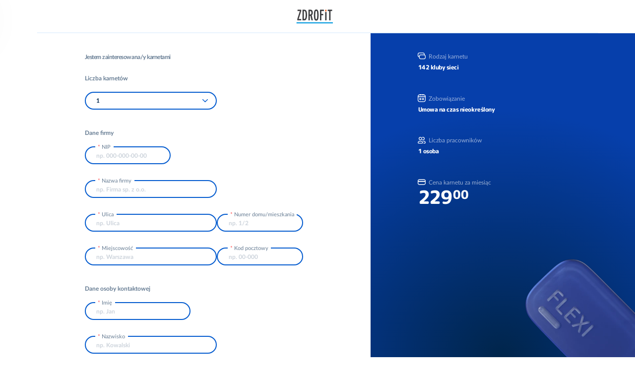

--- FILE ---
content_type: text/html; charset=UTF-8
request_url: https://zdrofit.pl/karnety-dla-firm/kontakt/zdrofit-firma-1-flexi-229-od-01-23
body_size: 6127
content:
<!DOCTYPE html>
<html lang="pl">
	<head>
		<meta charset="utf-8">
		<meta name="viewport" content="width=device-width, initial-scale=1">
		<meta name="session-id" content="kd0pk7kdj5dqcgokttiuj5orrn">
		<meta name="format-detection" content="telephone=no">
		
				<base href="/">

											
<script type="text/javascript">
    window.dataLayer = window.dataLayer || [
    {
        "page_core": {
            "site_brand": "zdrofit",
            "page_type": "b2b_form",
            "page_section": null,
            "user_status": "not_logged",
            "browser_language": "",
            "club_name": null,
            "club_id": null,
            "club_city": null,
            "club_district": null,
            "pass_status": null,
            "user_email": null,
            "user_email_sha": null,
            "user_phone": null,
            "user_phone_sha": null,
            "user_id": null
        },
        "event": "page_view",
        "event_source": "js"
    }
];
</script>
				<!-- Google Tag Manager -->
									<script>(function(w,d,s,l,i){w[l]=w[l]||[];w[l].push({'gtm.start':
						new Date().getTime(),event:'gtm.js'});var f=d.getElementsByTagName(s)[0],
						j=d.createElement(s),dl=l!='dataLayer'?'&l='+l:'';j.async=true;j.src=
						'https://www.googletagmanager.com/gtm.js?id='+i+dl;f.parentNode.insertBefore(j,f);
						})(window,document,'script','dataLayer','GTM-T6T3W329');</script>
								<!-- End Google Tag Manager -->
				<script>
    </script>																		<link rel="icon" href="/build/web/favicon/zdrofit.png?v=1766007416">
				<link rel="apple-touch-icon" href="/build/web/favicon/zdrofit.png?v=1766007416">
										<title>Zdrofit sieć klubów fitness i siłowni. Grafiki, Karnety, Godziny otwarcia</title>
<meta property="og:site_name" content="Zdrofit" />
<meta property="og:title" content="Zdrofit sieć klubów fitness i siłowni. Grafiki, Karnety, Godziny otwarcia" />
<meta name="description" content="Zdrofit - sieć klubów fitness i siłowni. Sprawdź dostępne
placówki oraz zajęcia i grafiki na naszej stronie i buduj z nami formę!"/>
<meta property="og:description" content="Zdrofit - sieć klubów fitness i siłowni. Sprawdź dostępne
placówki oraz zajęcia i grafiki na naszej stronie i buduj z nami formę!" />
<link rel="canonical" href="https://zdrofit.pl/karnety-dla-firm/kontakt/zdrofit-firma-1-flexi-229-od-01-23"/>
<meta property="og:url" content="https://zdrofit.pl/karnety-dla-firm/kontakt/zdrofit-firma-1-flexi-229-od-01-23" />
<meta property="og:type" content="website" />
        <meta property="og:image" content="https://zdrofit.pl/uploads/media/og-image/00/15560-ZDROFIT.jpg?v=1-0?v=1766007416" />
<meta name="robots" content="index,follow"/>
							<link rel="preload" href="/build/web/fonts/LatoLatin-Bold.woff2" as="font" type="font/woff2">
			<link rel="preload" href="/build/web/fonts/LatoLatin-Regular.woff2" as="font" type="font/woff2">
			<link rel="preload" href="/build/web/fonts/MPLUSRounded1c-ExtraBold.woff2" as="font" type="font/woff2">
			<link rel='stylesheet' href='/build/web/main.css?v=1766007416' type='text/css' media='all' />
				<style type="text/css">
@media (min-width: 920px) {
[role="dialog"]#rezerwacja {
min-width: 720px;
}}

.club-offers-2024.js-filters:not(.js-filters-initialized) li.offer {
	visibility: hidden;
}

@media all and (max-width: 800px) {
main > .user-form.with-image:not(:first-child) .sticky:not(.sticky-positioned) {
visibility: visible;
}
}

[role="dialog"].images header p {
	text-align: center;
	padding-top: 0.8rem;
	padding-bottom: 0.8rem;
}

@media not all and (max-width: 800px) {
	main > section.tabs > div.tabpanels > * footer.buttons a+a {
		margin-left: 3.2rem;
	}
}

body.page > main > header > .news time {
    display: none;
}




main>.contact-2024 h4 {
margin-top: 24px;
}

@media not all and (max-width: 800px) {
	body.network-zdrofit .club-list.single-icon > .list > section li > div > a {
		width: 21rem;
	}
	body.network-zdrofit .club-list.single-icon > .list > section > ul > li > div > p {
		width: 47rem;
	}
}

body.page--gra-o-forme main > .features-with-images-2024 > section picture {
max-height: 70vw;
}

@media (min-width: 720px) {
body.page--gra-o-forme main > .features-with-images-2024 > section picture {
max-height: 35vw;
}
}


@media all and not (min-width: 1080px) {
	body.page--smartmagenta .features-with-image-2024>div>picture {
min-height: 420px;
	}
	body.page--smartmagenta .features-with-image-2024>div>picture img {
		width: auto;
		margin-left: auto;
		margin-right: auto;
	}
}


body.network-fitnessacademy .club-list > .list > section > ul > li div ul.icons li, body.network-fitnessacademy .club-list .map > .selected div ul.icons li { margin-right: 0.8rem; }
body.network-fitnessacademy .club-list fieldset {
margin-bottom: 0px;
}

main > .home-header-2024 .banner div.pic aside {
font-size:10px;
}

main > .home-header-2024 .banner div.pic aside.bottom, main > .home-header-2024 .banner div.pic img.badge.bottom {
  bottom: var(--vert-margin);
}

main>.custom-form-2024 form {
	gap: 24px 24px;
}
main>.custom-form-2024 form  * + * {	
	margin-top: unset;
}
main>.custom-form-2024 form>div.submission + p.required-info {
	margin-top: -16px;
}

@media not all and (max-width: 800px) {
  .user-form:not(.login) div.field + div.field.l:not(.text, .checkbox) {
    margin-left: 0;
  }
}

main>section.blog-list {
color: rgba(0, 0, 0, 0);
}

main>section.blog-list * {
color: var(--color-text-60);
}

@media (min-width: 620px) {
  main > .blocks-2024::before {
display: none;
}}

main > article div.wysiwyg.box div.wysiwyg {
max-width: unset;
}

.home-header-2024 .countdown > div div {
color: var(--typography-primary);
}

@media not all and (min-width: 620px) {
html {
--margin-hero-top: 120px;
}
}

@media not all and (min-width: 1080px) {
  main > .club-list-2024 > div .map.expanded ~ div.choice header {
    top: 0;
  }
}
</style>					<script src='/build/web/all.js?v=1766007416' defer></script>
			</head>
	
		
						
	
	<body class="network-zdrofit headless template--offer-business-contact page-template--68 first-user-form offer-business-contact network-type-default before-redesign-2024">
		<script>
window.addEventListener('someContentLoaded', function() {
document.querySelectorAll('.club-offers-2024 div.summary a.primary').forEach(function(b){
b.classList.remove('primary');
b.classList.add('cta');
});
});
window.addEventListener('DOMContentLoaded', function() {

if ('karnety-extra-black-days-2024'==window.location.pathname.split('/').pop()) {
document.querySelector('a.prev-step').href = '/oferta-black-days';
}

if ('karnety-mgm'==window.location.pathname.split('/').pop()) {
document.querySelector('a.prev-step').href = '/mgm';
}

if ('zdrofit-smart-magenta-wstepny-online'==window.location.pathname.split('/').pop()) {
document.querySelector('a.prev-step').href = '/karnety/zdrofit-smart-magenta-wstepny-online/wybierz-klub';
}

if ('fa-smart-magenta-wstepny-online'==window.location.pathname.split('/').pop()) {
document.querySelector('a.prev-step').href = '/karnety/fa-smart-magenta-wstepny-online/wybierz-klub';
}

if ('fif-smart-magenta-wstepny-online'==window.location.pathname.split('/').pop()) {
document.querySelector('a.prev-step').href = '/karnety/fif-smart-magenta-wstepny-online/wybierz-klub';
}

if ('ff-smart-magenta-wstepny-online'==window.location.pathname.split('/').pop()) {
document.querySelector('a.prev-step').href = '/karnety/ff-smart-magenta-wstepny-online/wybierz-klub';
}

if ('mfp-smart-magenta-wstepny-online'==window.location.pathname.split('/').pop()) {
document.querySelector('a.prev-step').href = '/karnety/mfp-smart-magenta-wstepny-online/wybierz-klub';
}

window.addEventListener('tabActivated', function() {
  AlignClubOffersHeights();
});

if ('yes2move'==window.location.pathname.split('/').pop()) {
document.querySelector('input[name="member_login_form[_redirect]"]').value = '/yes2move';
}

});

window.addEventListener('DOMContentLoaded', function(e) {

document.querySelectorAll('.club-schedule-item a.trainer[data-fetch-fragments][href]').forEach(function (l) {
l.setAttribute('href','/kadra/'+l.getAttribute('href').split('/').pop());
});

	let prefersContrast = '';
	if (window.matchMedia('(prefers-contrast: more)').matches) {
		prefersContrast = 'more';
	} else if (window.matchMedia('(prefers-contrast: less)').matches) {
		prefersContrast = 'less';
	} else if (window.matchMedia('(prefers-contrast: custom)').matches) {
		prefersContrast = 'custom';
	}
	if (''==prefersContrast) {
		return;
	}
	let network = '';
	let bodyClasses = document.body.className.split(' ');
	bodyClasses.forEach(function(cls) {
		if (cls.startsWith('network-')) {
			network = cls.substring(8);
		}
	});
	this.fetch('/2024/img/tick.svg?prefers-contrast='+prefersContrast+'&network='+network+'&nocache='+Date.now());
});

</script>
									<!-- Google Tag Manager (noscript) -->
									<noscript><iframe src="https://www.googletagmanager.com/ns.html?id=GTM-T6T3W329"
						height="0" width="0" style="display:none;visibility:hidden"></iframe></noscript>
								<!-- End Google Tag Manager (noscript) -->
							<div class="skip-to-main-content">
		<a class="button secondary" href="/karnety-dla-firm/kontakt/zdrofit-firma-1-flexi-229-od-01-23#main">Skocz do treści</a>
		</div>		<header><a href="/" class="logo">Sieć klubów fitness i siłowni Zdrofit</a></header>		<main id="main"><section class="user-form" id="contentblock229433801"><form name="business_contact_form" method="post"><h3>Jestem zainteresowana/y karnetami</h3><fieldset><legend>Liczba karnetów</legend><div class="field"><select id="business_contact_form_passes" name="business_contact_form[passes]" aria-describedby="business_contact_form_passes_help"><option value="1">1</option><option value="2">2</option><option value="3">3</option><option value="4">4</option><option value="5">5</option><option value="6">6</option><option value="7">7</option><option value="8">8</option><option value="9">9</option></select><p id="business_contact_form_passes_help" class="help-text">To pole jest wymagane.</p></div></fieldset><fieldset><legend>Dane firmy</legend><div class="field"><label for="business_contact_form_nip" class="required">NIP</label><input type="text" id="business_contact_form_nip" name="business_contact_form[nip]" required="required" placeholder="np. 000-000-00-00" /></div><br><div class="field"><label for="business_contact_form_companyName" class="required">Nazwa firmy</label><input type="text" id="business_contact_form_companyName" name="business_contact_form[companyName]" required="required" placeholder="np. Firma sp. z o.o." /></div><br><div class="field"><label for="business_contact_form_addressStreet" class="required">Ulica</label><input type="text" id="business_contact_form_addressStreet" name="business_contact_form[addressStreet]" required="required" placeholder="np. Ulica" /></div><div class="field"><label for="business_contact_form_addressNumber" class="required">Numer domu/mieszkania</label><input type="text" id="business_contact_form_addressNumber" name="business_contact_form[addressNumber]" required="required" placeholder="np. 1/2" /></div><br><div class="field"><label for="business_contact_form_city" class="required">Miejscowość</label><input type="text" id="business_contact_form_city" name="business_contact_form[city]" required="required" placeholder="np. Warszawa" /></div><div class="field field-type-post-code"><label for="business_contact_form_postCode" class="required">Kod pocztowy</label><input type="text" id="business_contact_form_postCode" name="business_contact_form[postCode]" required="required" placeholder="np. 00-000" pattern="[0-9]{2}-[0-9]{3}" /></div><br></fieldset><fieldset><legend>Dane osoby kontaktowej</legend><div class="field"><label for="business_contact_form_firstName" class="required">Imię</label><input type="text" id="business_contact_form_firstName" name="business_contact_form[firstName]" required="required" placeholder="np. Jan" aria-describedby="business_contact_form_firstName_help" /><p id="business_contact_form_firstName_help" class="help-text">To pole jest wymagane.</p></div><br><div class="field"><label for="business_contact_form_lastName" class="required">Nazwisko</label><input type="text" id="business_contact_form_lastName" name="business_contact_form[lastName]" required="required" placeholder="np. Kowalski" aria-describedby="business_contact_form_lastName_help" /><p id="business_contact_form_lastName_help" class="help-text">To pole jest wymagane.</p></div></fieldset><fieldset><legend>Dane kontaktowe</legend><div class="field"><label for="business_contact_form_email" class="required">Email</label><input type="email" id="business_contact_form_email" name="business_contact_form[email]" required="required" placeholder="np. Jan.Kowalski@domena.pl" aria-describedby="business_contact_form_email_help" /><p id="business_contact_form_email_help" class="help-text">Należy podać prawidłowy adres e-mail.</p></div><br><div class="field field-type-phone"><label for="business_contact_form_phone" class="required">Telefon</label><input type="tel" id="business_contact_form_phone" name="business_contact_form[phone]" required="required" placeholder="np. 600 000 000" pattern="(.*[0-9]){9}.*" aria-describedby="business_contact_form_phone_help" /><p id="business_contact_form_phone_help" class="help-text">Numer telefonu powinien zawierać nie mniej niż 9 cyfr.</p></div></fieldset><div class="submission"><div class="submit"><button type="submit" id="business_contact_form_submit" name="business_contact_form[submit]" class="bsof-button">Wyślij zapytanie</button></div></div><p class="required-info">(<span>*</span>) pola wymagane</p><div class="field text"><div><p class="small"><strong>Administratorem Twoich danych osobowych</strong> jest <strong>Benefit Systems S. A.</strong><button class="quiet labelled icon down arrow-down icon-after" aria-expanded="false" aria-controls="agreement409473512">pokaż więcej</button></p></div></div><fieldset id="agreement409473512" class="expandable"><div class="field text"><div><h3>Informacje dotyczące przetwarzania Twoich danych osobowych:</h3><p><strong>Administrator danych:</strong> Benefit Systems S.A. z&nbsp;siedzibą w&nbsp;Warszawie, przy ul. Plac Europejski 2, 00-844 Warszawa (dalej „<strong>my</strong>” albo „<strong>Benefit Systems</strong>”). Z&nbsp;administratorem można się skontaktować poprzez adres e-mail: <a target="_self" href="mailto:daneosobowe@fitness.benefitsystems.pl"><strong>daneosobowe@fitness.benefitsystems.pl</strong></a> lub pisemnie na&nbsp;adres: Pl. Europejski 2, 00-844 Warszawa, z&nbsp;dopiskiem „Dane osobowe”.</p><p><strong>Cele przetwarzania:</strong> Będziemy przetwarzać Twoje dane osobowe w&nbsp;celu świadczenia dla Ciebie usługi prowadzenia konta w&nbsp;naszym serwisie internetowym; w&nbsp;celach podatkowych i&nbsp;rachunkowych; w&nbsp;celu dochodzenia, ustalenia lub obrony przed roszczeniami; w&nbsp;celu ułatwienia korzystania z&nbsp;naszego serwisu; w&nbsp;celu marketingu bezpośredniego, obejmującego profilowanie, a&nbsp;także w&nbsp;celu prowadzenia analiz i&nbsp;statystyk dla potrzeb marketingowych oraz badania zadowolenia z&nbsp;oferowanych usług.</p><p><strong>Prawa przysługujące Ci&nbsp;w&nbsp;związku z&nbsp;przetwarzaniem danych osobowych:</strong> Prawo żądania dostępu do&nbsp;danych osobowych; prawo żądania sprostowania danych osobowych; prawo żądania usunięcia danych osobowych; prawo żądania ograniczenia przetwarzania danych osobowych, prawo do&nbsp;wniesienia sprzeciwu wobec przetwarzania danych osobowych; prawo do&nbsp;przenoszenia danych osobowych; prawo do&nbsp;wycofania zgody na&nbsp;przetwarzanie danych osobowych; oraz prawo do&nbsp;złożenia skargi do&nbsp;Prezesa Urzędu Ochrony Danych Osobowych.</p></div></div></fieldset><input type="hidden" id="business_contact_form__token" name="business_contact_form[_token]" value="c7e1e23e25163e11671a7a5a5ec496.nYFOESuEIfEWTXp8PO8vOfHbTUcT22Z44QOUWziLRmE.2Ok3dFjzR6kkG09Mb95fa56MLw4-4zJNsnDwCG7fAgLc4AhbaLZCtl94Ow" /></form><aside class="expandable" id="offer-summary"><button aria-expanded="false" aria-controls="offer-summary">Twoje zgłoszenie</button><dl><div><dt class="labelled icon card">Rodzaj karnetu</dt><dd class="current-b2b-offer-range">
                    142 kluby sieci
                </dd></div><div><dt class="labelled icon calendar">Zobowiązanie</dt><dd>Umowa na czas nieokreślony</dd></div><div><dt class="labelled icon users">Liczba pracowników</dt><dd>
                     
                        1 osoba                                    </dd></div><div><dt class="labelled icon payment">Cena karnetu za miesiąc</dt><dd class="price"><span>229</span><span class="decimals"><span class="separator">,</span>00</span></dd></div></dl><picture><source type="image/webp" srcset="[data-uri]" data-srcset="/uploads/media/square-945w/05/5925-flexi.webp?v=2-0 945w, /uploads/media/square-630w/05/5925-flexi.webp?v=2-0 630w, /uploads/media/square-540w/05/5925-flexi.webp?v=2-0 540w"><source type="image/png" srcset="[data-uri]" data-srcset="/uploads/media/square-945w/05/5925-flexi.png?v=2-0 945w, /uploads/media/square-630w/05/5925-flexi.png?v=2-0 630w, /uploads/media/square-540w/05/5925-flexi.png?v=2-0 540w"><img data-sizes="auto" class="lazyload" src="/uploads/media/square-540w/05/5925-flexi.png?v=2-0" alt=""></picture></aside></section></main><div role="dialog" aria-modal="true" id="rezerwacja" class="js-remove-fetched-missing"></div><div role="dialog" aria-modal="true" id="logowanie" class="js-remove-fetched-missing"><div class="login"><section class="login"><h3>Zaloguj się</h3><form name="member_login_form" method="post" data-fetch-fragments="#logowanie, body&gt;header, main"><div class="field"><label for="member_login_form_email" class="required">Email</label><input type="email" id="member_login_form_email" name="member_login_form[email]" required="required" /></div><div class="field"><label for="member_login_form_password" class="required">Hasło</label><input type="password" id="member_login_form_password" name="member_login_form[password]" required="required" /></div><div class="field recaptcha"><div data-recaptcha-sitekey="6LdbSkMfAAAAAOVv19CDlJ9XUjhg8ePV-HjvMmoZ" data-recaptcha-input-id="member_login_form_recaptcharesponse"></div><input id="member_login_form_recaptcharesponse" name="member_login_form[recaptcharesponse]" type="hidden" value=""><p>Należy zaznaczyć pole „nie jestem robotem”.</p></div><div class="submit"><button type="submit" id="member_login_form_submit" name="member_login_form[submit]">Zaloguj się</button></div><input type="hidden" id="member_login_form__redirect" name="member_login_form[_redirect]" /><input type="hidden" id="member_login_form__token" name="member_login_form[_token]" value="eef994ccd43e.C0VkrzTTqbMhVNFZ7KQOJnaCQPB5a9EPg_WrG45IWVY.OwwswGen8YBMM-Mqpsk2dz3xF4M_Ael87MTKaL8MFD5UCgXBXIbT5Egepg" /></form><div><a class="button quiet lost-password" href="https://zdrofit.perfectgym.pl/ClientPortal2/#/ForgotPassword" rel="nofollow noreferrer noopener">Nie pamiętam hasła</a></div></section><hr></div><button class="icon secondary close" aria-label="Zamknij"></button></div><div role="dialog" aria-modal="true" id="media"><button class="icon secondary close" aria-label="Zamknij"></button></div><div role="alert" hidden></div><div id="backdrop"></div><div id="tooltip"></div><script type="application/ld+json">
    {
    "@context": "http:\/\/schema.org",
    "@type": "Organization",
    "image": "https:\/\/zdrofit.pl\/uploads\/media\/trainer-1080w\/00\/15560-ZDROFIT.jpg?v=1-0",
    "url": "https:\/\/zdrofit.pl\/",
    "name": "Zdrofit",
    "description": "Zdrofit sie\u0107 klub\u00f3w fitness i si\u0142owni. Grafiki, Karnety, Godziny otwarcia",
    "email": "dok@fitness.benefitsystems.pl",
    "telephone": "+48224878133",
    "vatID": "PL8361676510",
    "iso6523Code": "0199:8361676510"
}
    </script>	</body>
</html>


--- FILE ---
content_type: text/html; charset=utf-8
request_url: https://www.google.com/recaptcha/api2/anchor?ar=1&k=6LdbSkMfAAAAAOVv19CDlJ9XUjhg8ePV-HjvMmoZ&co=aHR0cHM6Ly96ZHJvZml0LnBsOjQ0Mw..&hl=en&v=PoyoqOPhxBO7pBk68S4YbpHZ&size=normal&anchor-ms=20000&execute-ms=30000&cb=u8gr7jfeithh
body_size: 49185
content:
<!DOCTYPE HTML><html dir="ltr" lang="en"><head><meta http-equiv="Content-Type" content="text/html; charset=UTF-8">
<meta http-equiv="X-UA-Compatible" content="IE=edge">
<title>reCAPTCHA</title>
<style type="text/css">
/* cyrillic-ext */
@font-face {
  font-family: 'Roboto';
  font-style: normal;
  font-weight: 400;
  font-stretch: 100%;
  src: url(//fonts.gstatic.com/s/roboto/v48/KFO7CnqEu92Fr1ME7kSn66aGLdTylUAMa3GUBHMdazTgWw.woff2) format('woff2');
  unicode-range: U+0460-052F, U+1C80-1C8A, U+20B4, U+2DE0-2DFF, U+A640-A69F, U+FE2E-FE2F;
}
/* cyrillic */
@font-face {
  font-family: 'Roboto';
  font-style: normal;
  font-weight: 400;
  font-stretch: 100%;
  src: url(//fonts.gstatic.com/s/roboto/v48/KFO7CnqEu92Fr1ME7kSn66aGLdTylUAMa3iUBHMdazTgWw.woff2) format('woff2');
  unicode-range: U+0301, U+0400-045F, U+0490-0491, U+04B0-04B1, U+2116;
}
/* greek-ext */
@font-face {
  font-family: 'Roboto';
  font-style: normal;
  font-weight: 400;
  font-stretch: 100%;
  src: url(//fonts.gstatic.com/s/roboto/v48/KFO7CnqEu92Fr1ME7kSn66aGLdTylUAMa3CUBHMdazTgWw.woff2) format('woff2');
  unicode-range: U+1F00-1FFF;
}
/* greek */
@font-face {
  font-family: 'Roboto';
  font-style: normal;
  font-weight: 400;
  font-stretch: 100%;
  src: url(//fonts.gstatic.com/s/roboto/v48/KFO7CnqEu92Fr1ME7kSn66aGLdTylUAMa3-UBHMdazTgWw.woff2) format('woff2');
  unicode-range: U+0370-0377, U+037A-037F, U+0384-038A, U+038C, U+038E-03A1, U+03A3-03FF;
}
/* math */
@font-face {
  font-family: 'Roboto';
  font-style: normal;
  font-weight: 400;
  font-stretch: 100%;
  src: url(//fonts.gstatic.com/s/roboto/v48/KFO7CnqEu92Fr1ME7kSn66aGLdTylUAMawCUBHMdazTgWw.woff2) format('woff2');
  unicode-range: U+0302-0303, U+0305, U+0307-0308, U+0310, U+0312, U+0315, U+031A, U+0326-0327, U+032C, U+032F-0330, U+0332-0333, U+0338, U+033A, U+0346, U+034D, U+0391-03A1, U+03A3-03A9, U+03B1-03C9, U+03D1, U+03D5-03D6, U+03F0-03F1, U+03F4-03F5, U+2016-2017, U+2034-2038, U+203C, U+2040, U+2043, U+2047, U+2050, U+2057, U+205F, U+2070-2071, U+2074-208E, U+2090-209C, U+20D0-20DC, U+20E1, U+20E5-20EF, U+2100-2112, U+2114-2115, U+2117-2121, U+2123-214F, U+2190, U+2192, U+2194-21AE, U+21B0-21E5, U+21F1-21F2, U+21F4-2211, U+2213-2214, U+2216-22FF, U+2308-230B, U+2310, U+2319, U+231C-2321, U+2336-237A, U+237C, U+2395, U+239B-23B7, U+23D0, U+23DC-23E1, U+2474-2475, U+25AF, U+25B3, U+25B7, U+25BD, U+25C1, U+25CA, U+25CC, U+25FB, U+266D-266F, U+27C0-27FF, U+2900-2AFF, U+2B0E-2B11, U+2B30-2B4C, U+2BFE, U+3030, U+FF5B, U+FF5D, U+1D400-1D7FF, U+1EE00-1EEFF;
}
/* symbols */
@font-face {
  font-family: 'Roboto';
  font-style: normal;
  font-weight: 400;
  font-stretch: 100%;
  src: url(//fonts.gstatic.com/s/roboto/v48/KFO7CnqEu92Fr1ME7kSn66aGLdTylUAMaxKUBHMdazTgWw.woff2) format('woff2');
  unicode-range: U+0001-000C, U+000E-001F, U+007F-009F, U+20DD-20E0, U+20E2-20E4, U+2150-218F, U+2190, U+2192, U+2194-2199, U+21AF, U+21E6-21F0, U+21F3, U+2218-2219, U+2299, U+22C4-22C6, U+2300-243F, U+2440-244A, U+2460-24FF, U+25A0-27BF, U+2800-28FF, U+2921-2922, U+2981, U+29BF, U+29EB, U+2B00-2BFF, U+4DC0-4DFF, U+FFF9-FFFB, U+10140-1018E, U+10190-1019C, U+101A0, U+101D0-101FD, U+102E0-102FB, U+10E60-10E7E, U+1D2C0-1D2D3, U+1D2E0-1D37F, U+1F000-1F0FF, U+1F100-1F1AD, U+1F1E6-1F1FF, U+1F30D-1F30F, U+1F315, U+1F31C, U+1F31E, U+1F320-1F32C, U+1F336, U+1F378, U+1F37D, U+1F382, U+1F393-1F39F, U+1F3A7-1F3A8, U+1F3AC-1F3AF, U+1F3C2, U+1F3C4-1F3C6, U+1F3CA-1F3CE, U+1F3D4-1F3E0, U+1F3ED, U+1F3F1-1F3F3, U+1F3F5-1F3F7, U+1F408, U+1F415, U+1F41F, U+1F426, U+1F43F, U+1F441-1F442, U+1F444, U+1F446-1F449, U+1F44C-1F44E, U+1F453, U+1F46A, U+1F47D, U+1F4A3, U+1F4B0, U+1F4B3, U+1F4B9, U+1F4BB, U+1F4BF, U+1F4C8-1F4CB, U+1F4D6, U+1F4DA, U+1F4DF, U+1F4E3-1F4E6, U+1F4EA-1F4ED, U+1F4F7, U+1F4F9-1F4FB, U+1F4FD-1F4FE, U+1F503, U+1F507-1F50B, U+1F50D, U+1F512-1F513, U+1F53E-1F54A, U+1F54F-1F5FA, U+1F610, U+1F650-1F67F, U+1F687, U+1F68D, U+1F691, U+1F694, U+1F698, U+1F6AD, U+1F6B2, U+1F6B9-1F6BA, U+1F6BC, U+1F6C6-1F6CF, U+1F6D3-1F6D7, U+1F6E0-1F6EA, U+1F6F0-1F6F3, U+1F6F7-1F6FC, U+1F700-1F7FF, U+1F800-1F80B, U+1F810-1F847, U+1F850-1F859, U+1F860-1F887, U+1F890-1F8AD, U+1F8B0-1F8BB, U+1F8C0-1F8C1, U+1F900-1F90B, U+1F93B, U+1F946, U+1F984, U+1F996, U+1F9E9, U+1FA00-1FA6F, U+1FA70-1FA7C, U+1FA80-1FA89, U+1FA8F-1FAC6, U+1FACE-1FADC, U+1FADF-1FAE9, U+1FAF0-1FAF8, U+1FB00-1FBFF;
}
/* vietnamese */
@font-face {
  font-family: 'Roboto';
  font-style: normal;
  font-weight: 400;
  font-stretch: 100%;
  src: url(//fonts.gstatic.com/s/roboto/v48/KFO7CnqEu92Fr1ME7kSn66aGLdTylUAMa3OUBHMdazTgWw.woff2) format('woff2');
  unicode-range: U+0102-0103, U+0110-0111, U+0128-0129, U+0168-0169, U+01A0-01A1, U+01AF-01B0, U+0300-0301, U+0303-0304, U+0308-0309, U+0323, U+0329, U+1EA0-1EF9, U+20AB;
}
/* latin-ext */
@font-face {
  font-family: 'Roboto';
  font-style: normal;
  font-weight: 400;
  font-stretch: 100%;
  src: url(//fonts.gstatic.com/s/roboto/v48/KFO7CnqEu92Fr1ME7kSn66aGLdTylUAMa3KUBHMdazTgWw.woff2) format('woff2');
  unicode-range: U+0100-02BA, U+02BD-02C5, U+02C7-02CC, U+02CE-02D7, U+02DD-02FF, U+0304, U+0308, U+0329, U+1D00-1DBF, U+1E00-1E9F, U+1EF2-1EFF, U+2020, U+20A0-20AB, U+20AD-20C0, U+2113, U+2C60-2C7F, U+A720-A7FF;
}
/* latin */
@font-face {
  font-family: 'Roboto';
  font-style: normal;
  font-weight: 400;
  font-stretch: 100%;
  src: url(//fonts.gstatic.com/s/roboto/v48/KFO7CnqEu92Fr1ME7kSn66aGLdTylUAMa3yUBHMdazQ.woff2) format('woff2');
  unicode-range: U+0000-00FF, U+0131, U+0152-0153, U+02BB-02BC, U+02C6, U+02DA, U+02DC, U+0304, U+0308, U+0329, U+2000-206F, U+20AC, U+2122, U+2191, U+2193, U+2212, U+2215, U+FEFF, U+FFFD;
}
/* cyrillic-ext */
@font-face {
  font-family: 'Roboto';
  font-style: normal;
  font-weight: 500;
  font-stretch: 100%;
  src: url(//fonts.gstatic.com/s/roboto/v48/KFO7CnqEu92Fr1ME7kSn66aGLdTylUAMa3GUBHMdazTgWw.woff2) format('woff2');
  unicode-range: U+0460-052F, U+1C80-1C8A, U+20B4, U+2DE0-2DFF, U+A640-A69F, U+FE2E-FE2F;
}
/* cyrillic */
@font-face {
  font-family: 'Roboto';
  font-style: normal;
  font-weight: 500;
  font-stretch: 100%;
  src: url(//fonts.gstatic.com/s/roboto/v48/KFO7CnqEu92Fr1ME7kSn66aGLdTylUAMa3iUBHMdazTgWw.woff2) format('woff2');
  unicode-range: U+0301, U+0400-045F, U+0490-0491, U+04B0-04B1, U+2116;
}
/* greek-ext */
@font-face {
  font-family: 'Roboto';
  font-style: normal;
  font-weight: 500;
  font-stretch: 100%;
  src: url(//fonts.gstatic.com/s/roboto/v48/KFO7CnqEu92Fr1ME7kSn66aGLdTylUAMa3CUBHMdazTgWw.woff2) format('woff2');
  unicode-range: U+1F00-1FFF;
}
/* greek */
@font-face {
  font-family: 'Roboto';
  font-style: normal;
  font-weight: 500;
  font-stretch: 100%;
  src: url(//fonts.gstatic.com/s/roboto/v48/KFO7CnqEu92Fr1ME7kSn66aGLdTylUAMa3-UBHMdazTgWw.woff2) format('woff2');
  unicode-range: U+0370-0377, U+037A-037F, U+0384-038A, U+038C, U+038E-03A1, U+03A3-03FF;
}
/* math */
@font-face {
  font-family: 'Roboto';
  font-style: normal;
  font-weight: 500;
  font-stretch: 100%;
  src: url(//fonts.gstatic.com/s/roboto/v48/KFO7CnqEu92Fr1ME7kSn66aGLdTylUAMawCUBHMdazTgWw.woff2) format('woff2');
  unicode-range: U+0302-0303, U+0305, U+0307-0308, U+0310, U+0312, U+0315, U+031A, U+0326-0327, U+032C, U+032F-0330, U+0332-0333, U+0338, U+033A, U+0346, U+034D, U+0391-03A1, U+03A3-03A9, U+03B1-03C9, U+03D1, U+03D5-03D6, U+03F0-03F1, U+03F4-03F5, U+2016-2017, U+2034-2038, U+203C, U+2040, U+2043, U+2047, U+2050, U+2057, U+205F, U+2070-2071, U+2074-208E, U+2090-209C, U+20D0-20DC, U+20E1, U+20E5-20EF, U+2100-2112, U+2114-2115, U+2117-2121, U+2123-214F, U+2190, U+2192, U+2194-21AE, U+21B0-21E5, U+21F1-21F2, U+21F4-2211, U+2213-2214, U+2216-22FF, U+2308-230B, U+2310, U+2319, U+231C-2321, U+2336-237A, U+237C, U+2395, U+239B-23B7, U+23D0, U+23DC-23E1, U+2474-2475, U+25AF, U+25B3, U+25B7, U+25BD, U+25C1, U+25CA, U+25CC, U+25FB, U+266D-266F, U+27C0-27FF, U+2900-2AFF, U+2B0E-2B11, U+2B30-2B4C, U+2BFE, U+3030, U+FF5B, U+FF5D, U+1D400-1D7FF, U+1EE00-1EEFF;
}
/* symbols */
@font-face {
  font-family: 'Roboto';
  font-style: normal;
  font-weight: 500;
  font-stretch: 100%;
  src: url(//fonts.gstatic.com/s/roboto/v48/KFO7CnqEu92Fr1ME7kSn66aGLdTylUAMaxKUBHMdazTgWw.woff2) format('woff2');
  unicode-range: U+0001-000C, U+000E-001F, U+007F-009F, U+20DD-20E0, U+20E2-20E4, U+2150-218F, U+2190, U+2192, U+2194-2199, U+21AF, U+21E6-21F0, U+21F3, U+2218-2219, U+2299, U+22C4-22C6, U+2300-243F, U+2440-244A, U+2460-24FF, U+25A0-27BF, U+2800-28FF, U+2921-2922, U+2981, U+29BF, U+29EB, U+2B00-2BFF, U+4DC0-4DFF, U+FFF9-FFFB, U+10140-1018E, U+10190-1019C, U+101A0, U+101D0-101FD, U+102E0-102FB, U+10E60-10E7E, U+1D2C0-1D2D3, U+1D2E0-1D37F, U+1F000-1F0FF, U+1F100-1F1AD, U+1F1E6-1F1FF, U+1F30D-1F30F, U+1F315, U+1F31C, U+1F31E, U+1F320-1F32C, U+1F336, U+1F378, U+1F37D, U+1F382, U+1F393-1F39F, U+1F3A7-1F3A8, U+1F3AC-1F3AF, U+1F3C2, U+1F3C4-1F3C6, U+1F3CA-1F3CE, U+1F3D4-1F3E0, U+1F3ED, U+1F3F1-1F3F3, U+1F3F5-1F3F7, U+1F408, U+1F415, U+1F41F, U+1F426, U+1F43F, U+1F441-1F442, U+1F444, U+1F446-1F449, U+1F44C-1F44E, U+1F453, U+1F46A, U+1F47D, U+1F4A3, U+1F4B0, U+1F4B3, U+1F4B9, U+1F4BB, U+1F4BF, U+1F4C8-1F4CB, U+1F4D6, U+1F4DA, U+1F4DF, U+1F4E3-1F4E6, U+1F4EA-1F4ED, U+1F4F7, U+1F4F9-1F4FB, U+1F4FD-1F4FE, U+1F503, U+1F507-1F50B, U+1F50D, U+1F512-1F513, U+1F53E-1F54A, U+1F54F-1F5FA, U+1F610, U+1F650-1F67F, U+1F687, U+1F68D, U+1F691, U+1F694, U+1F698, U+1F6AD, U+1F6B2, U+1F6B9-1F6BA, U+1F6BC, U+1F6C6-1F6CF, U+1F6D3-1F6D7, U+1F6E0-1F6EA, U+1F6F0-1F6F3, U+1F6F7-1F6FC, U+1F700-1F7FF, U+1F800-1F80B, U+1F810-1F847, U+1F850-1F859, U+1F860-1F887, U+1F890-1F8AD, U+1F8B0-1F8BB, U+1F8C0-1F8C1, U+1F900-1F90B, U+1F93B, U+1F946, U+1F984, U+1F996, U+1F9E9, U+1FA00-1FA6F, U+1FA70-1FA7C, U+1FA80-1FA89, U+1FA8F-1FAC6, U+1FACE-1FADC, U+1FADF-1FAE9, U+1FAF0-1FAF8, U+1FB00-1FBFF;
}
/* vietnamese */
@font-face {
  font-family: 'Roboto';
  font-style: normal;
  font-weight: 500;
  font-stretch: 100%;
  src: url(//fonts.gstatic.com/s/roboto/v48/KFO7CnqEu92Fr1ME7kSn66aGLdTylUAMa3OUBHMdazTgWw.woff2) format('woff2');
  unicode-range: U+0102-0103, U+0110-0111, U+0128-0129, U+0168-0169, U+01A0-01A1, U+01AF-01B0, U+0300-0301, U+0303-0304, U+0308-0309, U+0323, U+0329, U+1EA0-1EF9, U+20AB;
}
/* latin-ext */
@font-face {
  font-family: 'Roboto';
  font-style: normal;
  font-weight: 500;
  font-stretch: 100%;
  src: url(//fonts.gstatic.com/s/roboto/v48/KFO7CnqEu92Fr1ME7kSn66aGLdTylUAMa3KUBHMdazTgWw.woff2) format('woff2');
  unicode-range: U+0100-02BA, U+02BD-02C5, U+02C7-02CC, U+02CE-02D7, U+02DD-02FF, U+0304, U+0308, U+0329, U+1D00-1DBF, U+1E00-1E9F, U+1EF2-1EFF, U+2020, U+20A0-20AB, U+20AD-20C0, U+2113, U+2C60-2C7F, U+A720-A7FF;
}
/* latin */
@font-face {
  font-family: 'Roboto';
  font-style: normal;
  font-weight: 500;
  font-stretch: 100%;
  src: url(//fonts.gstatic.com/s/roboto/v48/KFO7CnqEu92Fr1ME7kSn66aGLdTylUAMa3yUBHMdazQ.woff2) format('woff2');
  unicode-range: U+0000-00FF, U+0131, U+0152-0153, U+02BB-02BC, U+02C6, U+02DA, U+02DC, U+0304, U+0308, U+0329, U+2000-206F, U+20AC, U+2122, U+2191, U+2193, U+2212, U+2215, U+FEFF, U+FFFD;
}
/* cyrillic-ext */
@font-face {
  font-family: 'Roboto';
  font-style: normal;
  font-weight: 900;
  font-stretch: 100%;
  src: url(//fonts.gstatic.com/s/roboto/v48/KFO7CnqEu92Fr1ME7kSn66aGLdTylUAMa3GUBHMdazTgWw.woff2) format('woff2');
  unicode-range: U+0460-052F, U+1C80-1C8A, U+20B4, U+2DE0-2DFF, U+A640-A69F, U+FE2E-FE2F;
}
/* cyrillic */
@font-face {
  font-family: 'Roboto';
  font-style: normal;
  font-weight: 900;
  font-stretch: 100%;
  src: url(//fonts.gstatic.com/s/roboto/v48/KFO7CnqEu92Fr1ME7kSn66aGLdTylUAMa3iUBHMdazTgWw.woff2) format('woff2');
  unicode-range: U+0301, U+0400-045F, U+0490-0491, U+04B0-04B1, U+2116;
}
/* greek-ext */
@font-face {
  font-family: 'Roboto';
  font-style: normal;
  font-weight: 900;
  font-stretch: 100%;
  src: url(//fonts.gstatic.com/s/roboto/v48/KFO7CnqEu92Fr1ME7kSn66aGLdTylUAMa3CUBHMdazTgWw.woff2) format('woff2');
  unicode-range: U+1F00-1FFF;
}
/* greek */
@font-face {
  font-family: 'Roboto';
  font-style: normal;
  font-weight: 900;
  font-stretch: 100%;
  src: url(//fonts.gstatic.com/s/roboto/v48/KFO7CnqEu92Fr1ME7kSn66aGLdTylUAMa3-UBHMdazTgWw.woff2) format('woff2');
  unicode-range: U+0370-0377, U+037A-037F, U+0384-038A, U+038C, U+038E-03A1, U+03A3-03FF;
}
/* math */
@font-face {
  font-family: 'Roboto';
  font-style: normal;
  font-weight: 900;
  font-stretch: 100%;
  src: url(//fonts.gstatic.com/s/roboto/v48/KFO7CnqEu92Fr1ME7kSn66aGLdTylUAMawCUBHMdazTgWw.woff2) format('woff2');
  unicode-range: U+0302-0303, U+0305, U+0307-0308, U+0310, U+0312, U+0315, U+031A, U+0326-0327, U+032C, U+032F-0330, U+0332-0333, U+0338, U+033A, U+0346, U+034D, U+0391-03A1, U+03A3-03A9, U+03B1-03C9, U+03D1, U+03D5-03D6, U+03F0-03F1, U+03F4-03F5, U+2016-2017, U+2034-2038, U+203C, U+2040, U+2043, U+2047, U+2050, U+2057, U+205F, U+2070-2071, U+2074-208E, U+2090-209C, U+20D0-20DC, U+20E1, U+20E5-20EF, U+2100-2112, U+2114-2115, U+2117-2121, U+2123-214F, U+2190, U+2192, U+2194-21AE, U+21B0-21E5, U+21F1-21F2, U+21F4-2211, U+2213-2214, U+2216-22FF, U+2308-230B, U+2310, U+2319, U+231C-2321, U+2336-237A, U+237C, U+2395, U+239B-23B7, U+23D0, U+23DC-23E1, U+2474-2475, U+25AF, U+25B3, U+25B7, U+25BD, U+25C1, U+25CA, U+25CC, U+25FB, U+266D-266F, U+27C0-27FF, U+2900-2AFF, U+2B0E-2B11, U+2B30-2B4C, U+2BFE, U+3030, U+FF5B, U+FF5D, U+1D400-1D7FF, U+1EE00-1EEFF;
}
/* symbols */
@font-face {
  font-family: 'Roboto';
  font-style: normal;
  font-weight: 900;
  font-stretch: 100%;
  src: url(//fonts.gstatic.com/s/roboto/v48/KFO7CnqEu92Fr1ME7kSn66aGLdTylUAMaxKUBHMdazTgWw.woff2) format('woff2');
  unicode-range: U+0001-000C, U+000E-001F, U+007F-009F, U+20DD-20E0, U+20E2-20E4, U+2150-218F, U+2190, U+2192, U+2194-2199, U+21AF, U+21E6-21F0, U+21F3, U+2218-2219, U+2299, U+22C4-22C6, U+2300-243F, U+2440-244A, U+2460-24FF, U+25A0-27BF, U+2800-28FF, U+2921-2922, U+2981, U+29BF, U+29EB, U+2B00-2BFF, U+4DC0-4DFF, U+FFF9-FFFB, U+10140-1018E, U+10190-1019C, U+101A0, U+101D0-101FD, U+102E0-102FB, U+10E60-10E7E, U+1D2C0-1D2D3, U+1D2E0-1D37F, U+1F000-1F0FF, U+1F100-1F1AD, U+1F1E6-1F1FF, U+1F30D-1F30F, U+1F315, U+1F31C, U+1F31E, U+1F320-1F32C, U+1F336, U+1F378, U+1F37D, U+1F382, U+1F393-1F39F, U+1F3A7-1F3A8, U+1F3AC-1F3AF, U+1F3C2, U+1F3C4-1F3C6, U+1F3CA-1F3CE, U+1F3D4-1F3E0, U+1F3ED, U+1F3F1-1F3F3, U+1F3F5-1F3F7, U+1F408, U+1F415, U+1F41F, U+1F426, U+1F43F, U+1F441-1F442, U+1F444, U+1F446-1F449, U+1F44C-1F44E, U+1F453, U+1F46A, U+1F47D, U+1F4A3, U+1F4B0, U+1F4B3, U+1F4B9, U+1F4BB, U+1F4BF, U+1F4C8-1F4CB, U+1F4D6, U+1F4DA, U+1F4DF, U+1F4E3-1F4E6, U+1F4EA-1F4ED, U+1F4F7, U+1F4F9-1F4FB, U+1F4FD-1F4FE, U+1F503, U+1F507-1F50B, U+1F50D, U+1F512-1F513, U+1F53E-1F54A, U+1F54F-1F5FA, U+1F610, U+1F650-1F67F, U+1F687, U+1F68D, U+1F691, U+1F694, U+1F698, U+1F6AD, U+1F6B2, U+1F6B9-1F6BA, U+1F6BC, U+1F6C6-1F6CF, U+1F6D3-1F6D7, U+1F6E0-1F6EA, U+1F6F0-1F6F3, U+1F6F7-1F6FC, U+1F700-1F7FF, U+1F800-1F80B, U+1F810-1F847, U+1F850-1F859, U+1F860-1F887, U+1F890-1F8AD, U+1F8B0-1F8BB, U+1F8C0-1F8C1, U+1F900-1F90B, U+1F93B, U+1F946, U+1F984, U+1F996, U+1F9E9, U+1FA00-1FA6F, U+1FA70-1FA7C, U+1FA80-1FA89, U+1FA8F-1FAC6, U+1FACE-1FADC, U+1FADF-1FAE9, U+1FAF0-1FAF8, U+1FB00-1FBFF;
}
/* vietnamese */
@font-face {
  font-family: 'Roboto';
  font-style: normal;
  font-weight: 900;
  font-stretch: 100%;
  src: url(//fonts.gstatic.com/s/roboto/v48/KFO7CnqEu92Fr1ME7kSn66aGLdTylUAMa3OUBHMdazTgWw.woff2) format('woff2');
  unicode-range: U+0102-0103, U+0110-0111, U+0128-0129, U+0168-0169, U+01A0-01A1, U+01AF-01B0, U+0300-0301, U+0303-0304, U+0308-0309, U+0323, U+0329, U+1EA0-1EF9, U+20AB;
}
/* latin-ext */
@font-face {
  font-family: 'Roboto';
  font-style: normal;
  font-weight: 900;
  font-stretch: 100%;
  src: url(//fonts.gstatic.com/s/roboto/v48/KFO7CnqEu92Fr1ME7kSn66aGLdTylUAMa3KUBHMdazTgWw.woff2) format('woff2');
  unicode-range: U+0100-02BA, U+02BD-02C5, U+02C7-02CC, U+02CE-02D7, U+02DD-02FF, U+0304, U+0308, U+0329, U+1D00-1DBF, U+1E00-1E9F, U+1EF2-1EFF, U+2020, U+20A0-20AB, U+20AD-20C0, U+2113, U+2C60-2C7F, U+A720-A7FF;
}
/* latin */
@font-face {
  font-family: 'Roboto';
  font-style: normal;
  font-weight: 900;
  font-stretch: 100%;
  src: url(//fonts.gstatic.com/s/roboto/v48/KFO7CnqEu92Fr1ME7kSn66aGLdTylUAMa3yUBHMdazQ.woff2) format('woff2');
  unicode-range: U+0000-00FF, U+0131, U+0152-0153, U+02BB-02BC, U+02C6, U+02DA, U+02DC, U+0304, U+0308, U+0329, U+2000-206F, U+20AC, U+2122, U+2191, U+2193, U+2212, U+2215, U+FEFF, U+FFFD;
}

</style>
<link rel="stylesheet" type="text/css" href="https://www.gstatic.com/recaptcha/releases/PoyoqOPhxBO7pBk68S4YbpHZ/styles__ltr.css">
<script nonce="cyBHdKxXuhDCB6prvu3_CA" type="text/javascript">window['__recaptcha_api'] = 'https://www.google.com/recaptcha/api2/';</script>
<script type="text/javascript" src="https://www.gstatic.com/recaptcha/releases/PoyoqOPhxBO7pBk68S4YbpHZ/recaptcha__en.js" nonce="cyBHdKxXuhDCB6prvu3_CA">
      
    </script></head>
<body><div id="rc-anchor-alert" class="rc-anchor-alert"></div>
<input type="hidden" id="recaptcha-token" value="[base64]">
<script type="text/javascript" nonce="cyBHdKxXuhDCB6prvu3_CA">
      recaptcha.anchor.Main.init("[\x22ainput\x22,[\x22bgdata\x22,\x22\x22,\[base64]/[base64]/UltIKytdPWE6KGE8MjA0OD9SW0grK109YT4+NnwxOTI6KChhJjY0NTEyKT09NTUyOTYmJnErMTxoLmxlbmd0aCYmKGguY2hhckNvZGVBdChxKzEpJjY0NTEyKT09NTYzMjA/[base64]/MjU1OlI/[base64]/[base64]/[base64]/[base64]/[base64]/[base64]/[base64]/[base64]/[base64]/[base64]\x22,\[base64]\x22,\x22LwMkw4XCkBMvcjfCsxY7wq7CnSIPAMK4d8K9wpDDvlJFwqMIw5HCksKPwoLCvTcpwpFLw6FtwpjDpxR/[base64]/CrMOqEE0TW2M3w6DCvQDCiybCk8KQw6zDvh5Ew5Nuw4IVD8OXw5TDkltdwqEmImd6w5MNL8O3KjbDtxo3w7o1w6LCnl5OKR1WwoQYAMO0NWRTHsKHRcK9CH1Ww63DncKjwol4GlHClzfCtmLDsVtPOgnCow/CpMKgLMOwwpUjRDs7w5I0MCjCkC9Zfz8ALTV1Cz4EwqdHw7N6w4oKJ8KoFMOgf3/[base64]/[base64]/DhsOHbsKnSVgrLcOcAMO9w7jCnxjDs8ORwpUUw6BEJG5xw4fCngEdfMO/w6gRwp3CicK3IWhgw6rDmghtwonDqxZMKVjCtnLDvMO0eFpPw4HDosOcw5AEwozCqEXCqGTCnU7DiGZ2LS3CscKGw5p5DMKzMCpYw48kw7NhwoTCqiQEMMOow6fDp8OpwoPDiMK1HMKCa8O5PcORR8KbMsK7w77CsMOpSsK2RnJnw4TCnsK1OcKFf8OXfiXDhh/Ct8ONwq/Dj8ODaQlaw5PDmMOnwotBwojCmcO+woLDo8KIIV/[base64]/[base64]/CkcKFOhzCvcOiwqXClH7DkgvCjsOiwqd8w43CtsOYA2XDmRzCoVzDqcOTwpvDvzzDgEkOw5kULMOaX8OUw5vDlxDDjiXDiR3DvxB3K3sDwpsJwq3CoysIYsO4KcO0w6tDUSQkwog3TinDvX7Ds8O/[base64]/CkDrDtsKdw78DU8OxbC3CtsO5w6xRV0lcw60uS8O0wqDCpkXDq8Ocw67CgxjCocOadlzDsF3CsT7CtjZBPsKIRMKMYcKSDsKgw5Z3VcK5QVB4wrlrJcOEw7jDtxUeNWd4M3sxw4/DhsKfw5ccVsKwEj8aTxxWOMKdfVV0BBRvK1d1wqQwZ8O3w4kiwoHCiMOXwr5WdD9XEsKJw4BnworCr8OvT8OSXcO+w53CoMODOkogwrzCt8KAA8K7bMK4wpHDgsOEw6JNR3YYVsOfWBtcFHYGw4HCuMKUXGthFXtZAsO+wplkw6E/w550wo58w4jCvxwSB8Otw4oAUMO3wp/CmxVxw6LDmn7CnMKPa3TDo8OBYw00w5Jaw7h6w7JkV8OtcsO7YXHCr8O4N8KyVDQ9dsOIwq9zw6BRP8O8S1EbwrjCqUgCBMKDLHLDsm7DuMKbw5PCj2VQR8K2M8KtKiPDnsOLLgDClMKYdGLCvsOOdH/Ds8OfIy/ChFTDuy7DtkjDtmvDoGYKwoPCssO5FcKkw7s/wqhgwpjCvcKJGHtNHD5ZwpjDgcKlw5gfwoDCumLCgkI1KWzCv8K1YDDDuMOCBmPDucK5a1DDkxrCr8OJTwnDjxjDjMKXw55ofsO4Xkx7w5tywo/[base64]/DsOxCiRRw6XChsKFYWlJUQjDlsKMLEHDikhEY8O9OcKifwYBw5rDjsOawpXDuzYAQcKgw47Cm8OMw7oCw49hw7JOwqXDq8OgAMO/a8K0w7E+wrgeO8K2N1Amw6/CpR1OwqPCmDJZw6zDkw/CvQoKw5bCi8KiwrMIOXDDocOMwr1cBMOBB8O7w6wpOMKZAmInK3XDu8KAAMOVJsOMaBR/YMK6KcKnTFduDy7Dq8Osw5lgWsO0U1sXNE5aw6bCocODDWfCmQPCqCjDkwfChsKhwq8SAsOUwoHCuR/CscONbSbDk1BDUiAJYsK1acKacGXDoDV6w78MTwTDj8Krw7HCo8OEPQ0qw4fDrkFuUinDosKQw6HCqMOiw6LCncKOw5fDs8OQwrdyVUPCmcKXFXsCLcOAw7gHw7/Dt8O5w6XDuWrCmsK/wr7Cm8KuwpIcSsOSLH3Ds8KfY8KxT8OVwq/DuQxmw5JkwrcuC8KCTTTCksKmw4jCuFXDncO/wqjCvcOLSQALw43CkcKbwq/DmGJbw70AbMKIw64ePcOVwo1RwplZWV1sfUXDtWBYZnhPw6JuwpHDt8Kvwo3ChiZOwopXwrESMnIcwoLDjcOSbcOQRcKTQcKvc2YHwotlw5bDv1jDlz7Cn0AWHMKxwqZZCMOvwqpZw6TDqRfDpm8twpPDmcKsw7LDiMOJKcOhwqfDk8KZwphsfsKOWhxYw6/CkcOuwp/CkCQJKzUHN8KsY0bCtsKOBgPDo8K6w4DDt8K8w4LCtMKKYsOYw4PDlMO/RMKeR8KIwq0KB1bCpT5qasKhw4DDscK+RcKaVMO7w79hBU3CvA7DoTBDJld/azxOMUZWwp4Zw6YTwq7ChMKhcsK+w5bDpFVjHHAVVsKWaBLDsMKsw67CpsKJeWbCkcOLLmfDjMKJM2zDoR5zwp3Cp1k8wqjDqBZbfh/DuMO6cHIZbnJew4rDqh1WGg1hwpltDsKAwrADacOwwo0Qwpx7fMKBwo7CpmAxwpHCsTTCocOga0XDhcK5Z8OQRsKcwp3Ch8KRKGMRw5fDgRBsBcKiwpgyQCbDpjsDw6dvM3FMw7TDnzVbwq3DmsO2UMKhwoXCgSTDuV0lw7XDphlYYhV2GXnDqjJuCcOTXl/DlsO7wpFFYih1w60Hwro0NH7CgsKcemhkF18fwqjCkcOQMjXDqF/DlmJeaMOqS8KvwrsBwrjChsOzw4fCl8OXw6MNBMK4wplPNcOHw43Cn0XClsO+wrrCmGJqw5bCgArCnXrChMKWUR3Ds2Zsw4TCqiY2w4nDn8KVw7jDk2rDu8O4w4YDwqrDnX7DvsKLaQd+w4DCkRfCvsKzQcKqOsOYcx/DqAxvLMOJUcOnOU3CpMOMw4lAPFDDiFk2f8KRw4DDlMK5IMK7CcOAFcOtw5vCg07CoyLDn8KwK8KUwqZ+w4DCgk88LmzDn0jDo0h7XH1bwq7DvHrCmcOiERnCn8KYY8KbWsKxb3/DlcKBwrvDq8KjDhjCkETDlE8JwofCgcKsw4DClsKdwoxzTSrClsKQwpsiP8Ovw5vDrw7CvcO+wrzDpRVpEsOOw5IOS8KWw5PCqWpaS3PCpkNjw7/DjsKbwo8ZdBDDiQdSw4LDoHsDfR3DoDhTFcOOwp5rFcOePAFbw67CmcKCw5bDqMOgw57Dg3zDiMOrwrDCnm7Dp8O6w4vCrsK/w7JUPGPDh8KQw5PDoMOrBhsWKWDDl8ODw748U8OxfcOiw5RPfMK5w41lwrDCncOVw6nDu8KnwpHCgV3DjQbCp0LDmsOOXsKQY8KzWcKuwpHDs8KWc2LCrEk0wqR/[base64]/DpsK1fcKlw6DDkcOXV8O8w4FsBsOyFU7Ci1vDlWrCqsKcwrDCoRcGwq1kCsKRbsK+S8K9WsOGAD3CnsOzw5UJIBrCsCVqw4/DkzI5w4gYYGVBwq00w71hwq3Cu8KOaMO3TTAowqkLFsKjw5rCusOQa2LDqkYQw6Mew4bDscOZQkTDjMOjUGHDiMK3wprCjMO/w7jCr8KtV8OSDnvDrcKdA8Kfwq0+FwPDlMKzw4gKJsOqwrfDlwhUYcOsI8OjwrnCpMKlTHzCpcKZQcKUw7fDvlfChhXDksKNNgxBw7jDk8O3OjIMw7xqwrQEMcOFwqoWNcKOwp/DtAPChgxjEMKHw6DCtgBIw6bCkzJlw5AXw5cyw7A4J13DlUXDgUTDlcKUU8OZEsKgw6PCncKtwrUswoHCssOlG8KOwpsDw78LEjM3MUcKwrHCrMOfMQPDsMObcsK+UsOfHirCmcKywpTDk11vfj/DlMOJesOawpZ7cm/DlxlRwpfDsWvDsWfDgMKJEsOKawHDqAPDqU7DqcOrw5nDtcOCwp/[base64]/W8KHcEbDt8KQBzsTScKHbH3Cm8KHRsK5TMOjwqV1RQPDj8KwPcOPH8K+wrnDtMKMwpDDp27Cm3lBMsOxRkLDucKjwp03wo7CsMOAwrjClA0dw6gCwr3CjmrDpTlZOwNAMcOyw43DiMObKcKvZ8O7FcOaN31/[base64]/Cs2IQwpYtw7daAEPDnsKfw5jDkcOsUcK/TcO6cwLDnQ/CuVjCg8K+KXnDg8KTHyoMwoDCvXHCt8KwwpPDmG7CnyIkwpxRScOFd1g/wp8OOiTCgcKBw5Biw5QSYwvDrhxEwpYww5zDhEPDocK0w7oOLFrDjwDCuMKuKMK5w7RRw4UBYcOew7TChVDDrRfDrsOOf8KaSm/Dgx4oPcOiCA4Qw6XDrsOTUxPDncKzw4cEYCPDr8O3w5DDjsOgwoB8OlDCnSvDncKvGhlgEMODMcKRw6bCj8K0PHsiwqMHw6DCoMOvSMKpUMKFw7A4cCvDiWVFccOPwpIJw43Dm8K3f8Kcwo3DhBlqUkrDg8K/[base64]/[base64]/DrsONYhQ+w6pOw7jDgMKQH8KMw7wnw4xmLcOJwrkIwrfDpzN6JDRFwp4Vw5nDncO9wo/[base64]/ClEDCocOhw6TDoAU4PMKlw5jDiQ7CkVLCocKeLEvDrz3CkMO3GSjDhEUxUcKDwqfDhBY6cQzCrMKMw7UXVU4xworDiADDqUNxLAFWw4jDrSkOQyRtMwTCoXRNw4PDvnzCoC/Du8KYwqnDn1MawopTSsOXw6jDosKQwq/DoEQXw5Fzw4nCgMK+B3ctwqbDm8OYwrrCmy7CosOYERRZwoVtSFIdwpjDgEwHwrtGwo8MRsKLLmkDw64JM8OCw6lUcMKEwr3CpsOpwooxwoPCqsOnAMOHw7bDt8OWYMOEE8KSwocdwoHDvmJpL3LCuQgFIEPCicK+wpHDlMOgwqvCnsObwo/Du1B/w6HDj8Kiw5PDixQSA8OZYjYmURHDgjTCkWXClsOuc8OnNEYIVcKbwpp0CMKBdMK2wpEQBsK2wr3Dq8KkwqA/RnYqelkIwq7DoTovNsKfTHPDjMONRkvDqyzCmsO2w6Iiw7XDgcKhwok9b8Kgw4Upw43Cs2TCucKGwpM3RcKYejrDhsKWUg9GwpptaWHDi8Kzw5jDscONwqQgT8K5IQcsw6ACwo5XwoXCkWInbsObw6zDuMK8w5bCk8OFw5LDoFoww7/ChcKAw7YlEMKRw5oiw6HDpFrDhMKMwrLCqiQqw5dtw7rCpSzCusO7woVVWcOkwrHDlsOOaCfCpx9GwqjCkDdFU8OiwrwaWGvDocKzeEzCn8OWWMOKF8OlOsKaOXPCh8ODwqrCksK4w77ChC1fw4hEw4xBwrM+Y8KOwpkCCmfChMObR3/[base64]/[base64]/[base64]/[base64]/ZW4KwqlOwqRuG8KodcOcw63CrcOAw799w6zCmcOuwpbDjcOEQBHDhBvDgDwWXBRAI2nCusOzfsKyYMKmEsOlPcOJQMO2NsKow4DChl8sSMKYamQGw6TDhSjCtMOvwr/CkBTDiTcpw6URwpHClm0kwoTDp8KTw6rDtnnDnCnDhzTCshcDw7bCn0ozDMKtWijDicOpAMOaw4fCizoPbcKiIB7CvmXCpTEzw4xvw5HCliTDgA7DkFzCjmpRYsO3NMKrI8OsR1bDiMO5w7Ntw5bDl8KZwr/CvMOowrPCqMKwwqrDssOXw6kRK3JLUn/[base64]/woUnwo42wodRfRxCw5wTwrQSwrvDnz/CoiBuJTYswr/DtAouw5jDqMOawo/DiFg8aMK/w4cPwrDCqsOwd8KCaTnCkCLCvHHCuiULw7lCwrrDlilOeMOJKcKld8K4wrpZOm1vP0DDvcOJXTkpwqXDgwfCizPCl8KNZMKyw7Bwwo9bwr14w5XCpS/DnFh/ZAcQYXXCgybCoB/DvgplH8OQw7Vcw6bDiWzCgMKWwqHDjsKvYlHCksKywr4kw7bCosKpwrctX8KbRcKmwp7CtMKtwrZdw7RCIMKbwpXDncOvOMK2wqwqNsKOw4h6RyjCsm/Dg8OuM8OveMOxw6/DjBJDTMOCD8ONwq1sw7h+w6lrw7tEc8O3Uj3DhHxYw4McF1ZbDGHCqMK+wodUTcOiw6LDqMKWwpcGBBlkbsOpw4lHw5hTBAUdYWXCmMKZRX/DpMO7w4I8Bi/[base64]/wq3DtsKLIsOvUsO2wqd6YsKBAMK4woxTwo7CscO1w5rDgE7Ds8KbYyQDUsOkwozDlMO9LMOQwq7CvzE1w7wswrBMwprDlWrDmcOuTcOLXsKGX8OoKcOgTMOfw5fCrSrDusK9wobCmGXCrm/[base64]/Ds8KMw6fCkGAzwqMEA1MAwpbDkzfCkcKgw7skwppxOHPCjsO1Q8OMCQUmIsKPw5/Crl3ChQ3CrsKDd8KUw7hiw43CkBA2w7lfwovDv8O4ZBERw7V2b8KdJcOQNzNiw6zDmcO8fhxpwp/CoEg3w51GD8KfwqUnwrVkw5IIOsKOw78Sw741XQoiSMKFwpAtwrLCi2wpTlPClht2wqHCvMOtw7AAw57DtWMzecOUZMKhDV0EwqwDw6nDq8OXNMOIwqsQw4UeRMK+w5MMHT5lesKmEMKOw6TDt8O5AMOhblnCimpTEAMMfmYqwoXCs8O7TMK/I8OPwoXDixzCnSzCoAhtw7hKw47DkzwIO0o/SMOQXEZ7wovCrQDCgcKLw6gJwojCv8KjwpTDkMK2w54IwrzCh1h6w7zChcKCw47CsMOnw6bDriE0woB2wpbDp8OLwpLDt3fCk8OHw4V4PwomNVXDg0pLZjPDtgLDtgR2L8KdwqjDnFXCgUIYD8KSw4cTCcKDAw/Cn8KKwr1rPMOiPFLDtcO7wqXCncO3woLCiCzCv1MCUj4nw6HCq8OSGsKKZWtdMsOsw6Vww4PCk8OLwoXDgsKdwqrDhMK/NV/CnngBw61Lw5/DusKnYAbDvxJNwrEhw7XDksOHw5LCgF07w5XCrhU4wqt/CULCksKIw6PCjMO3UDlUdktMwrXChMO1NlrDnyRSw6jDuk9IwrTCs8OVZEbDlj/Cjm3Coi7CusKCesKjwrUoPsKjeMOVw5FMZcKmwqxKPsKjwqhbGgvDi8KQVsKiwo1ow4ZpKcKWwrHCvMO+wqfCisOVWjtPJURTwrNLT2nCuz5lw5bCsDwvTF/CnsKEDAwkYnjDssOfwq1Fw5fDg3PDsHTDtwTCusKGUGQWNFQ8a3UOYsK0w61ccVYjUcK/dcOWGMOLw6Q9UxFkTitWwqjCgcOdaFA5A27ClsK/[base64]/Dh8OewonDisO6wp1tVsOHQ8Kxwo5iRBg3fsOFwrIkw5sVPWc8GBYtfMOyw48FIFMqbCvCvsOYGMK/wrvCkBPCvcKmHQXDqyDCt3xFU8K1w6wVw5zCjcKzwq5Ow6p6w4QxJWYQCl8Nb3LCmsOnNcKXB3BlLcOAwo5iWcKowrc/ccKKUX9Dwod0I8O/wqXCnMK1XEhxwrhfw43CukjCr8K+w7I9D3rCvMOgw47ClXA3LcKPwpPCjUbDqcKgw78cw6JrDH7Dv8Kzw7/DlV7CvcOGTcO6EwxVwpHCqiY/[base64]/DgMO5NMKRwrvCoMKDw6rDv8OWw5bCt8Ohb8O+w4nDl3BKNG/[base64]/wrYJw40FLMOww4gYIUcUVcKDSE/[base64]/Chgt6TcO6cMOvVsK9ScOWwqPCpAzCvsKWfSY+wqJFWMO+P1JAHcOsd8Kmw7HDq8Ojw6fCpsOOMcKeZSJXw4XCtsKpw7U/woLCojTDkcK4wp/CswrCnwTDsUx3w4bCsUVEw6DCrxPDkFVkwrTDsnbDg8OTdWbCg8O5wrBSe8KsZmM7AcKHw6Ftw4zDosOiw63CpyorVcOSw5fDg8KZwoJ6w6QhQcKzVkrDp3fDjcKJwpfCn8KXwotaworDln/CowLCtcKhw5x8Q25HKFzCi3HDmQjCrsK9wqHDiMOPGsK/[base64]/[base64]/DkTRIw5IUw50pwpJDw69iw6dnwrhWwoPCpRjClA7CmRzCol1ZwpR5SMKxwpk0BR1YAwAgw5EnwoY/wrPCnWhLdsK2UMOoQsO/w4DDrWFdNMOYwqPCnsKew4HCj8K/w73DnX14wrMJCRTCvcKTw60DKcKJUU1JwqQ6L8OWwqHCiCE1wojCuHrDtMO/[base64]/CvcOtVcKPwqrCkMOIHh4BdcO9w6hqWC8nwpxPKhHCusOlE8OVwq1IaMKtw4wlw5DDtsKYw7jClMOjwpTClMOXUU7Cg3w5wrTDtkLCl2HCqcKUPMOkw5NYIcKxw6xVcsOOw4tvIUMNw5RrwqbCj8K7w63DqsORWlYFQMO1wr7CkzTCksOEasKZwqzDocObw7/CrTrDlsOQwohhAcOwGRovAsOhfVfDmgUzdsO+N8KTwoZtMcOcwqXCvARrDgIEwpINwq7Dj8ObwrPDssKnDyFtQsKCw5gOwoTClHshZMKPwrjChsO/ExteEcOuw6lTwobCqMK/[base64]/CiyLCtjAXw69QwpHDkMKzDwRhw6JDwq3CtsOow4RIZUjDp8OHJcO7BsOOFj9CEDsMG8Kcw78JNVDCqcKyR8OYVcK+wojDmcOyw7V1GcKqJ8KiJWFsfcKLTMK6I8O/w7ATFMKmw7bDisOmI27Dl2DCscORKsOFw5EvwqzDpsKmw4bDssKfI1rDjsO8KXHDnMKqw77CisK/bm3Cm8KDUsKkw7EPwovCm8KyYQHCumdWWcKfw4TCjgnCt3x3cn/DosOwAWfCs3LDm8K0Ogc+S3vDnTnDisK1Xy/Dn2/DhcOITMOzw5gcw5rDv8OywrYjw5TDvzMewoLChhLDtzjDtcOUwpxZTHTDqsKDw4PDmD3DlMKNM8OHwpk2KsOrGU/CmMOXwpnCtkzCgHd8w4M8CndjNVcJwqYywrHCn1tOA8KZw5xVccKcw5PDlcOuwoTCql9Xwro7wrAIw6kzFxjDt3NNKsKgwoLCnhTDnBV/FhjCiMORL8OqwpzDqXfCqCZsw4EIwqHCiy/DsQ3ChsKFG8O+wosQGUXCjMOJTcKEb8KTesOcT8O/KMK9w7nCjkp3w45xeUslwr0Lwp0DF2onAcKvFMOpw5XDusKpLVXClyV3ejLDpjjCqFjCjsOdZ8KwbW/CgAtlV8OGwrLCg8KFwqE9XGpLwq0wQTnCmW5hwrxZw5Naw7vCkEHDoMKMwrPDs2PCvG5cw5TClcKjc8K1Pl7Dl8K9w7oTwrHCr0wPc8KIQsKDwp1Nwq0tw701XMOgTgJMwobDicKWwrfCmEvDlcOlwqFgw7FhdV03w70lCHUcI8KEwp/DgizCocO2AsOEw5h5wqnDrBNiwrbCjMKswqNeAcO6aMKBwplvw6TDocKtI8KiAAQuw58ywonCu8ObIsKewr/Cq8K9wq3CqxEcHsK6w7gYPiBuwonCiz/DgCDCl8KJXmvCqgTCtMKwAjReZBYkfsKBw6p0woZ5JCfDp3NHw6fCowhrw7fCkhnDrsKceSdNwqolcHoew7lzO8KDd8OEw6pwNcKXOAbCuQ1IdjTClMOCMcKdD2cdaV7DqMOWNVnCkH/Cj2bDljwFwqHDhcONRsO0w7bDucOLw7HCmmgLw4bDswrCrjLCuS9Ww7YHw5rDjMOzwrLDkcOFTsKsw5jDtsOpw7jDj0RlTjXCv8KPDsOlwoljPlpDw7AdI2/DiMO+w5rDoMOMOXrClhLDnE7CuMK+wpMJTynDr8OQw7Ndw5bDk2sOFcKOw4I/[base64]/DnUjChkEyw4PDsTBBO8KNwrPCo3rCuh9rw5saw7PCiFfCmgLDoHDDl8K9KMObw45JVsOeN0XDu8ODw4PCrHcIN8KUwoTDvmnCoXJbIcKhR1zDu8K6UCvCrCvDtsKeFMOvwqdxOCvCumfCrxJ6wpfDmV/[base64]/[base64]/CvsO3wpRowopQF0bDssK6NmnCu2Ecwp1pL8OewobDlcKKwoHDl8Oqw7ZxwqZaw7fCm8OHA8Oyw4XDkBZ/F2jDhMOowpdQw71pwocVw6/CtyRMRyZBUAYQHcKiMsOISsK/wrjCssKIYsO5w5ZMwrhmw7MqLgrCtQ5AWi/CjVbCkcKpw7nClF1MWMOfw4HCtcKKY8ODw6rCp0NEw5zCmHItwpxiG8O8Uh/[base64]/[base64]/UsOnw47DrsK0wozCqcOUc3rDlHLCgsOTYMOcwoJ0wqPCl8ORwplzw6BLYSAKw7fCicOpDcONw7B7wo3DkyTCrBnCtsKiw4HDsMOcXcK2wq8rwqjCmcOVwqJJwpXDiAbDo0/DrEJSwojDn2zCvhpzVsOpasOnw4dfw7XDoMO2QsKeLVF/WsO5w6DDqsODw7HDssObw77ChsO2HcKsEDrCkGLDoMOfwpXCu8ORw7rCisKTDcOcw48LW2U+N0LCtcKkc8O4w69rw54jwrjDr8KMw5ZJw7nCnMOfC8OPwoFJwrdgBcOkDgfCrW/Dhl1FwrbDvcKcTRXDllcHDTHCgsKIPcKIwqdGw6zDisOLCBILLcOnMGF8aMOBCHTDrAIww4rCh2ExwrvCtjbCmQY3woJawrXDm8OwwrfCvi4OKMOWU8KJNjhDAGbDmFTCr8OwwpDDshI2w5TDlcKyXsKYDcOtBsKuwq/CsD3DnsOMw7syw4lLw4bDrRbCrBElNsOxw7jCscKDwpgUe8O/wqnCt8OkLjjDrxrDsynDkU5RQETDn8OZwq1pJEbDrwRvZAU0w5Bxw6XCiUwpQMOiw6daQ8KHenwDw5M9ZMK7w4gswpZIHEpOUsOywpNdXGrDtcKmKMKtwroTWsK/wpVQUEHDpWbCvBXDmAvDm1Zgw60Wb8OTw4giw6Z2Y2/ClsKIEcONw5nCjEDCjV8hw5PDsmTCo0vCoMKqw4DClxgoJ23Dh8OFwpxEwrV3UcK+ambDocKzw67DqkA/Li/ChsOtwq9UTwDCicOcw7puw5jCu8KNTz50GMKOw59vw6/Dr8OYe8Kiw4PCkMKvwpRYfHdLwqbCsSvDmcK9wo7Cq8O4E8OywonCrjdCw57CtCQjwpjCiCgKwq4CwqbDh38swpQ2w4PCl8OITT/DrBzCsi/CtCARw7zDkE/DsxrDqBvCncKYw6PCmHUaXMOEwpfDoilGwrvDhRrDuyjDtcKsRMKzYW7Ch8OKw6vDtz/DuzYFwqVqwrrDhcK0DsKwfMOWRMOBwqt+w4xqwoUbwqcww5nDo2TDlsK+w7bDs8Kjw5TCg8Kqw5NUL3HDp2Ivw4wrH8Ojwp9kfMO6ZAN2wrgowp91wpTDvnrDmhLDsl/DvFgBUx8tPsKKfFTCv8OAwr44AMOmHsOSw7bCuUjCvcOWecOfw5wZwpgTESNfw41twoUoPcKzSsOzSw5DwqXDv8KSwqzCuMOWS8OUwqTDj8KgaMKaGFPDkgLDkDHCoUTDnsOkwqTDiMOYwo3CuSdcGwwnfsK2wqjCsVZnwqFtOBDDgD/CpMOkwovDikHDnkrCiMOVw4zDtsKHwozDuw8FDMOtE8KGRBbDiQvDuj/DrcOHXhHClg9QwoJqw53Co8K6BV1Cwpcbw6rChWbDi1TDoAnDtcOrRl3CnG41ZEIEw6x5w5jCi8K0ZzJ7wp1lQ3F5VBceQmbDrMKgw6zDrw/DkxZ6dxQaw7fDi1jCrF/DncK/WlHDrsK4O0XCv8KiNncjIytRCHc/ZwzCo24KwqlPw7IuDMKzAsKXwqDDu0t/N8KEGVbCi8KJw5DCusKqw5XDt8OPw7/DjV/DvcKHPsKxwoJqw6PDnGvDqHvCvA0hw5pIVMOkEXbDicKgw6dIf8KNM2rChSIAw5LDqsOGTsKPwoJPIMO+wpx/QMOdw7IsVsOaGMONYHswwqbDhX3DpMKRKcOwwq3CrsO3w5tzw7nCjDXCh8Omw4zDhX3DqMKjw7A0w6TDhEtfw4pVKEHDkMKDwojCoCtLW8OnZcKLLj9qeB/[base64]/a8K8esO6w5cywp1Hw6PCrMK8wpc9w5vDtMKPwpHDhcOdA8O/w7lQR3tHFcK/RH/DvWTClwTCk8K1ZHo0wrlfw4sQw6/CqSxewrvCvsK+w7QrXMK8wqHCtUEAwrJDZRrCpmcYwodoESBVRC3DgCBaHH1Kw5ZRw6RIw6DCvcO2w7fDp23DsTdtwrPCiGVPCkLCmMOKVAcaw7VJUQ/CvMOiw5bDo3nDncK9wq1hw6LDnMOmCcOWw6Arw4/DlMOJQsKsUMKCw4XCsQTCs8OJfMKiw7dQw60XV8OLw4IbwrUpw6bCgzjDtW7Dqh1gasKRdcKFKMKNw4sOWXBSJ8KwSDHCtCFQH8Kgwr4/DRw0wrTDsWzDrsKdcMO4woHDiS/DncOLwq3CrWwXw6rCsWHDssKnw5FzTsKwN8OTw6DCkzxVEsOZw7w7CMO5w7FPwpt7PHtrwojCoMObwp0Oa8O4w7bCliRHasOww4kHL8O2wpF/[base64]/BnTCsjjCsMOfwrVuw5dRF8OkwrB+Ahh9w4Maw77DtMKEwqNyMFLDoMKQD8OpScKYwr3Cl8OvFETDrxAoNMKEecKdwozCuCY1LCQiH8OuccKYL8Kuwq55wqvCqMKvIXzCncKKwp5QwpMIw7LChXEMw7k5WAcUw7rCu0YnDUwpw5/DsXM5ZG3DvcOURFzDr8Kpw5Mew6QWZsOrdGBlbMODQEFtw6olw6dzw7zDo8OSwrAVOR0JwqdRNcOowqPDgT47Z0dFwq4qGGzCucKVwosbwq0AwonCocKVw7guwrdywprDscKzw5/Cn2PDhsKPWwd6BntPwoZNwrpzf8O8w6rDllBcOxLDvcKqwrhCw69zR8Kaw55HXFjCjAVmwqMswqHCnSrChgg3w4LDuXTCnCTChMO/w6o5FDoCw708CsKjccKnwrfChFvDoi/CuBnDq8OYw7HDt8KFfsOWK8O/w5JuwpZGTXZRRsOyEsOawp5NeVFkO1cjf8O2Hl9BeTXDscKcwoUxwrAEPRfDvcOcYcOYCMK8wrrDq8KSCSlpw63CsxpYwoofCsK5UsKiwqPCnGLCl8OKd8Kgw6tuFQ/Dm8Osw7h9w5M4w63ChsKRa8KUaDd3acK8w7XCmMOOwqg6XsKPw6XCmcKDQ1pZR8Kbw404wpYOR8Olw7gCw65wfcOlw5wfwq9+F8KUw6URwoDDtC7CqgXCocKlw7NEwonClRbCiUxoUsOpw7pqw5PCsMOpw6XCgnrDvcK+w6B6GRXCtsOvw4HCq2/DusOrwqvCnD/CjcKSRsO9ZUIbF1HDs0jCq8K9W8KeOcKCShJ3CwRhw4Y6w5nCt8OXKMOhVsOdw64kWn9Xwpt/[base64]/[base64]/CiiYQW1QiE8OfMcO/w4sRwpXDmCDDnH9TwrXDpTQxw5fCqFoFP8O5wqdSw4LDrcOMw4zCsMKuCMOzw6/Dt0QCw7l0wot9JsKvEcKHw5oZXsORwpgXwpcCWsOuw5Q5Px/Dn8ORw5UKw486ZMKWHsOTwrjCvsOLWh9TLz3CqyDDuDDClsKfRcOkwpzCl8OlH0gvJRDCjSYXBzRQbMKCw5kYwrIjR0cBIMOnwpsOBMO7wqt3U8K5w50nw6/DkxDCsBgOI8KjwojCjcKIw7HDqcKmw47DhMKCw4LCo8ODw5AMw6ZCE8KKTsKNw41Nw6LCrl5MLX8/E8OWNyReMsKFEBrDizs+UHsmwp3ChMOBw5zCtMKpRsOTYMKIJHIfw5InwpPDmg8wfsOZDmHCnC3CosKzOXPCrsK3IMOLWRpHNsOcAsOfIVjChQRLwogZwooLVMOkw4vCv8KdwqfCp8OQw4ocwrRhw7nCukXCiMOJwrrCsAXCssOOwrsQP8KBBirDi8O/C8KwYcKgwrXCvCzChMKZbMKZWmt2w53DmcKSwo0HHMKvw7HCgzzDrsKQBcKdw5JRw7PCisOew7/CuQFEwpcEwonCoMK5CsK4w7LDuMO9b8OfLS5kw6dHwqFvwoDDjBzCicOaNXc4wrHDncK4dT4Sw5LCpMK0w5sowr/[base64]/CrigjPMOUDgfDkFcaw6rCt8O6ZsOZwpHDtgjDqsKvwqR/HsKnwqHDmcOmYiA/aMKLw5HDrVIuWGhww7jDncKWw742fjzCv8K3w6zDl8KawrfCohMFw7dAw5rDqw/[base64]/[base64]/CkDQ0ZcO4EsKxFx/DgsOQQMK/wo8TwoHDkzHDgFJ+JyNhAH3Cr8OWOU/DucKWBsKIb0trKsKBw4Z0X8KYw4tOw7rDmj/CicKbdGPDgkTDukPDv8Kpw7xDYMKRwrrCq8ObO8O8w5zDlMOTwo57wrzDvcO2GDkxw4bDsFcEeCPCr8OpHsOFECkKbMKKNsO4al03wpRSHWHClVHDjA7CnsK/JcKJUMKzw6g7RWwtwqxRFcOJLhY6YG3CssKsw5w4SGNUwqlYw6PDtxXDk8OUwoTDkl04ITcgT3AUw7o1wrNcwpkYHsORacO+c8KrRUMHMALCqn8eX8K0Qw41wr3CqgpNwpHDt0vCnUbDssK+wpzCosOyFMOIHMKxFXnDhinCp8O/w4DCjsK9fSHCmcOoaMKZwpnDtiXDtMKnEcKFGGAuMSp/VMOewq/Crg7ChcKHVcKjw5nCpgfDpcOswr8DwoYBw50fHsK1CD3CtMOww5fCvsKYw4YYw5Z7fT/CkiA5ZsKUwrDCgWbDvcKbf8OwQ8OSw4x0w4XCglzDvFkFfcKkWsKYK3dOD8KQWsO2woU7FcOTXyLDl8KTw5TDisKfamHDuREPUMOdG3LDuMO2w6NGw55yJRQnScKlK8Kqw7/CnMOMw6fCisKkw5DCj3HDmsKSw750MhfCvmvCh8KUXMOJw6TDiFJgw4XDtykHwp7Dq0nDiClxW8OFwq4/[base64]/DimjChMO+w7nCvzbDr8OzUwPCrhRZwp47HsOkH3fDgnfCu3NpOcOoATbCtRlLw47Cj1kKw7TCiTTDkm5GwpNZTDomwrobwr1ZWS/DsiFse8Ocw4kIwrHDv8K2GcO9fsKJw4vDlcOcRHBDw47DtsKHw7FAw5vCq0PCocO3w6pEwpFmw5bDlcOJw68abhnCqgR/wqEHw5rDpsOZwpsyAHJWwqRZw7fDqSTCn8OOw5sUwptawpkAa8O+wpPClG10w4ETAX8Pw6jDnk/CpypQw6Z7w7bCulvCiDrDosOPw6x5I8OWw6TCnUkwEsOyw5cgw59lfMKHUMKEw5JPdmQpw7sww4MxaSwjw51Sw5URwr10w78bJUAldANYw7EjCgw1OMONFXPDgwoKJVFzwq5hXcK4CFbCpVbCp0R6UjTDm8KgwpA9dUjCkw/[base64]/[base64]/Dvj53fsKIw7p/wqwpw4dWw6FvUcKVB8O0BsO1ChMnNxBWeDzDmgPDm8KbJsKTwq1eTxA7BcKdwrPCoz/[base64]/[base64]/DuiHDr8KQwp01BT0Jw5vDpjIaw5FjLHTDk8KWw6fCsFYSw6g8wqTCsT/DggBiwqLCnz/[base64]/DosKnNMOHX1BNw7McKcKPTVUDw5gpUTApwro2wqMVD8KhDsOZwoIZZkHCs3jCmxc/wpLDt8Kuwp9mf8KWw7PDhA/[base64]/DlsOzwoN5w6wyFX3CrEMEdVfCsmPDp8KyWsKIPMKEwoPCpsO5woN1PMOdwqxYSmLDncKJIiXCsyZ/[base64]/CqMOqBSQ+PsKwFMKWRR9AJHjCtTF4wrAPa3HDocKnC8OMdMKcwqUowqrCuXp1wobCjsKYSMK7KAzDkMKfwqd0VSfCjsKKZ0B7wrYqJ8OEw58bw6XCiwvCqzbCgjHDrMODEMKlw6bDiwjDkcKRwrLDp0hZM8KHKsKBwoPDng/DkcKNf8Ofw7HCk8K9LnlAworChlvDvQjDrURTAMOzeUYuI8KwwonCjcKeS37DuAzDniLCi8KEw5l7w4o3bcOYwqnDq8ORwq94wohtJMKRM11mwqg1d0XDgMKIVcOrw4XCiE0JBCPDlSTDqsOQw7TCvMOUwrPDnHQnw6bDo2/CpcOTw5g/[base64]/CqMORwrJzwqrCr8O0f8K0WhbCl8O2wojCmMO3TsOWwqDDgsKvw5JUwrwkwqYywrLDiMKLw4QRwqTDt8Kewo/[base64]/[base64]/[base64]/IsO4wrJ7SSJFGU7Dny1jw6TDosKLNmTDp8Kpb1djPcOgwqLDj8Kcw5LDmyDCq8OPdGHCqMKewps2wr7CgAzCvcO9LMO7w6s3JHcAwqrClQlRNx7DlhsgTQMJw5EGw7TCgMOWw6oPGQQ+Nwcnwr/DhQTCjE8zE8K/DCvCg8OZZgjDqDfDoMKCXjRCYcKgw7TCmkU7w7rCgMKORsOgw5jDrMK+w4xIw6DDtMKdQzzCj0dcwq/[base64]/DomA/w4pDw4nDpMKQw5/Dj8OvfSkCwpNEYcKSXgsiAzfDlX8FUlVLwrwRPRlMWUp4PVtJDDYZw6gsOlrCtcO7DsOrwrnDlAnDvMO/P8OLfXZwwrXDnsKEciYOwqEoZsKbw7bDnTDDncKEMSTCkcKTw6LDjsOOw4duwp7CnsKbYzEPwp/[base64]/HhdeVcOew5bCqi3CjcO6wonDt2FMXE/[base64]/DosKtLygDSwzDqGpaw7XCqsOqYMKHf8O+wrnDgTjCrFYLw5/DqcK+Bx7DgkF5BzLCilc9Lz1WWXnCl3RLwpURwoA0VAtYw7FFMMK8JsOQLcONwpHCrMKuwqLDuHvCmiwww4NQw64GDxvChXTCh3I1GsK3wqFxU23CrcO7X8KeEMK5XcK6HsOTw5fDoU3DsmDDvDYxEsKAbsKaEsO6w5o\\u003d\x22],null,[\x22conf\x22,null,\x226LdbSkMfAAAAAOVv19CDlJ9XUjhg8ePV-HjvMmoZ\x22,0,null,null,null,0,[21,125,63,73,95,87,41,43,42,83,102,105,109,121],[1017145,942],0,null,null,null,null,0,null,0,1,700,1,null,0,\x22CvYBEg8I8ajhFRgAOgZUOU5CNWISDwjmjuIVGAA6BlFCb29IYxIPCPeI5jcYADoGb2lsZURkEg8I8M3jFRgBOgZmSVZJaGISDwjiyqA3GAE6BmdMTkNIYxIPCN6/tzcYADoGZWF6dTZkEg8I2NKBMhgAOgZBcTc3dmYSDgi45ZQyGAE6BVFCT0QwEg8I0tuVNxgAOgZmZmFXQWUSDwiV2JQyGAA6BlBxNjBuZBIPCMXziDcYADoGYVhvaWFjEg8IjcqGMhgBOgZPd040dGYSDgiK/Yg3GAA6BU1mSUk0GhkIAxIVHRTwl+M3Dv++pQYZxJ0JGZzijAIZ\x22,0,0,null,null,1,null,0,1,null,null,null,0],\x22https://zdrofit.pl:443\x22,null,[1,1,1],null,null,null,0,3600,[\x22https://www.google.com/intl/en/policies/privacy/\x22,\x22https://www.google.com/intl/en/policies/terms/\x22],\x227rzW6IQjx7EQJ98ZsDojYmYR7P2VWa79f0l4s1QBQ/M\\u003d\x22,0,0,null,1,1768500779737,0,0,[37,87,181],null,[138,228,227],\x22RC-Al-c0LJPwG6p-A\x22,null,null,null,null,null,\x220dAFcWeA6UG1lgrchZKkx30_IX2BtAKq8rXuSSEVvvqoFsg3gTQYQbMDwhLiD8AR2OcyFWNz-mHsLK_4N5Jz7nRYpk2rCTprHLIA\x22,1768583579722]");
    </script></body></html>

--- FILE ---
content_type: text/css
request_url: https://zdrofit.pl/build/web/main.css?v=1766007416
body_size: 74578
content:
html,body,div,span,applet,object,iframe,h1,h2,h3,main .list>*>li h2,h4,h5,h6,p,blockquote,pre,a,abbr,acronym,address,big,cite,code,del,dfn,em,img,ins,kbd,q,s,samp,small,strike,strong,sub,sup,tt,var,b,u,i,center,dl,dt,dd,ol,ul,li,fieldset,form,label,legend,table,caption,tbody,tfoot,thead,tr,th,td,article,aside,canvas,details,embed,figure,figcaption,footer,header,hgroup,menu,nav,output,ruby,section,summary,time,mark,audio,video{margin:0;padding:0;border:0;font-size:100%;font:inherit;vertical-align:baseline}article,aside,details,figcaption,figure,footer,header,hgroup,menu,nav,section{display:block}body{line-height:1}ol,ul{list-style:none}blockquote,q{quotes:none}blockquote:before,blockquote:after,q:before,q:after{content:"";content:none}table{border-collapse:collapse;border-spacing:0}@font-face{font-family:"MPLUSRounded1cWeb";src:url("fonts/MPLUSRounded1c-ExtraBold.woff2") format("woff2");font-weight:normal;font-style:normal;font-display:fallback}@font-face{font-family:"LatoLatinWeb";src:url("fonts/LatoLatin-Bold.woff2");font-style:normal;font-weight:bold;text-rendering:optimizeLegibility;font-display:fallback}@font-face{font-family:"LatoLatinWeb";src:url("fonts/LatoLatin-BoldItalic.woff2");font-style:italic;font-weight:bold;text-rendering:optimizeLegibility;font-display:fallback}@font-face{font-family:"LatoLatinWeb";src:url("fonts/LatoLatin-Italic.woff2");font-style:italic;font-weight:normal;text-rendering:optimizeLegibility;font-display:fallback}@font-face{font-family:"LatoLatinWeb";src:url("fonts/LatoLatin-Regular.woff2");font-style:normal;font-weight:normal;text-rendering:optimizeLegibility;font-display:fallback}*,*::after,*::before{box-sizing:border-box}html{width:100vw;max-width:100%;font-size:1.5625vw;overflow-x:hidden;--page-width: 60.8rem;--page-margin: calc( ( 100vw - var(--page-width) ) / 2 )}@media(min-width: 544px){html{font-size:8.5px}}@media not all and (max-width: 800px){html{--page-width: 169.6rem;font-size:.5208333333vw}}@media(min-width: 1920px){html{font-size:10px}}body{width:100vw;max-width:100%;overflow-x:hidden;font-size:2rem;--add-right-margin: 0px;--add-left-margin: 0px}@media not all and (max-width: 800px){html:has(body.headless){font-size:.5681818182vw}}@media(min-width: 1320px){html:has(body.headless){font-size:7.5px}}@media(min-width: 1440px){html:has(body.headless){font-size:.5208333333vw}}@media(min-width: 1920px){html:has(body.headless){font-size:10px}}@media all and (max-width: 800px)and (min-width: 544px){body.headless>header{--page-width: calc( 100vw - 3.2rem )}}body{word-break:keep-all;--color-red: #FE4141;font-family:"LatoLatinWeb",sans-serif;font-size:2.4rem;line-height:1.8em;color:var(--color-text-60)}p+p{padding-top:1.8em}header>p:first-child{font-weight:bold}strong{font-weight:bold;color:var(--color-text)}h1,h2:not(.preheader),h3,main .list>*>li h2{font-family:"MPLUSRounded1cWeb",sans-serif;font-weight:normal;letter-spacing:-0.04em;color:var(--color-text)}h1 strong,h2:not(.preheader) strong,h3 strong,main .list>*>li h2 strong{font-weight:normal;color:var(--color-secondary)}h1{font-size:4rem;line-height:1.2em}h2:not(.preheader){text-align:center;font-size:4rem;line-height:1.4em}section header h2+p{text-align:center}h3,main .list>*>li h2{text-align:left;font-size:3.2rem}a{color:inherit;font-weight:bold}a:hover:not(.button),a:focus-visible,button:focus-visible:not(.icon){text-decoration:underline}button{font-weight:bold;font-family:inherit;color:inherit}sup{font-size:.6em;display:inline;vertical-align:super;line-height:.6em}.red{color:var(--color-red)}@media not all and (max-width: 800px){body{font-size:1.8rem}h1,h2:not(.preheader){font-size:3.6rem}h3,main .list>*>li h2{font-size:2rem;line-height:1.3em}}.icon.list:before,.icons>.list:before{mask-image:var(--img-url-list);-webkit-mask-image:var(--img-url-list);background-image:none}.icon.download:before,.icons>.download:before{mask-image:var(--img-url-download);-webkit-mask-image:var(--img-url-download);background-image:none}.icon.register:before,.icons>.register:before{mask-image:var(--img-url-register);-webkit-mask-image:var(--img-url-register);background-image:none}.icon.remove:before,.icons>.remove:before{mask-image:var(--img-url-remove);-webkit-mask-image:var(--img-url-remove);background-image:none}.icon.search:before,.icons>.search:before{mask-image:var(--img-url-search);-webkit-mask-image:var(--img-url-search);background-image:none}.icon.eye:before,.icons>.eye:before{mask-image:var(--img-url-eye);-webkit-mask-image:var(--img-url-eye);background-image:none}.icon.eye-crossed:before,.icons>.eye-crossed:before{mask-image:var(--img-url-eye-crossed);-webkit-mask-image:var(--img-url-eye-crossed);background-image:none}.icon.y2m-intens-0:before,.icons>.y2m-intens-0:before{mask-image:var(--img-url-y2m-intens-0);-webkit-mask-image:var(--img-url-y2m-intens-0);background-image:none}.icon.y2m-intens-1:before,.icons>.y2m-intens-1:before{mask-image:var(--img-url-y2m-intens-1);-webkit-mask-image:var(--img-url-y2m-intens-1);background-image:none}.icon.y2m-intens-2:before,.icons>.y2m-intens-2:before{mask-image:var(--img-url-y2m-intens-2);-webkit-mask-image:var(--img-url-y2m-intens-2);background-image:none}.icon.cart:before,.icons>.cart:before{mask-image:var(--img-url-cart);-webkit-mask-image:var(--img-url-cart);background-image:none}.icon.logout:before,.icons>.logout:before{mask-image:var(--img-url-logout);-webkit-mask-image:var(--img-url-logout);background-image:none}.icon.user:before,.icons>.user:before{mask-image:var(--img-url-user);-webkit-mask-image:var(--img-url-user);background-image:none}.icon.info:before,.icons>.info:before{mask-image:var(--img-url-info);-webkit-mask-image:var(--img-url-info);background-image:none}.icon.location:before,.icons>.location:before{mask-image:var(--img-url-location);-webkit-mask-image:var(--img-url-location);background-image:none}.icon.duration:before,.icons>.duration:before{mask-image:var(--img-url-duration);-webkit-mask-image:var(--img-url-duration);background-image:none}.icon.users:before,.icons>.users:before{mask-image:var(--img-url-users);-webkit-mask-image:var(--img-url-users);background-image:none}.icon.online:before,.icons>.online:before{mask-image:var(--img-url-online);-webkit-mask-image:var(--img-url-online);background-image:none}.icon.weight:before,.icons>.weight:before{mask-image:var(--img-url-weight);-webkit-mask-image:var(--img-url-weight);background-image:none}.icon.sets:before,.icons>.sets:before{mask-image:var(--img-url-sets);-webkit-mask-image:var(--img-url-sets);background-image:none}.icon.repeat:before,.icons>.repeat:before{mask-image:var(--img-url-repeat);-webkit-mask-image:var(--img-url-repeat);background-image:none}.icon.arrow-down:before,.icons>.arrow-down:before{mask-image:var(--img-url-arrow-down);-webkit-mask-image:var(--img-url-arrow-down);background-image:none}.icon.facebook:before,.icons>.facebook:before{mask-image:var(--img-url-facebook);-webkit-mask-image:var(--img-url-facebook);background-image:none}.icon.instagram:before,.icons>.instagram:before{mask-image:var(--img-url-instagram);-webkit-mask-image:var(--img-url-instagram);background-image:none}.icon.youtube:before,.icons>.youtube:before{mask-image:var(--img-url-youtube);-webkit-mask-image:var(--img-url-youtube);background-image:none}.icon.twitter:before,.icons>.twitter:before{mask-image:var(--img-url-twitter);-webkit-mask-image:var(--img-url-twitter);background-image:none}.icon.tiktok:before,.icons>.tiktok:before{mask-image:var(--img-url-tiktok);-webkit-mask-image:var(--img-url-tiktok);background-image:none}.icon.card:before,.icons>.card:before{mask-image:var(--img-url-card);-webkit-mask-image:var(--img-url-card);background-image:none}.icon.directions:before,.icons>.directions:before{mask-image:var(--img-url-directions);-webkit-mask-image:var(--img-url-directions);background-image:none}.icon.call:before,.icons>.call:before{mask-image:var(--img-url-call);-webkit-mask-image:var(--img-url-call);background-image:none}.icon.calendar:before,.icons>.calendar:before{mask-image:var(--img-url-calendar);-webkit-mask-image:var(--img-url-calendar);background-image:none}.icon.schedule:before,.icons>.schedule:before{mask-image:var(--img-url-schedule);-webkit-mask-image:var(--img-url-schedule);background-image:none}.icon.play:before,.icons>.play:before{mask-image:var(--img-url-play);-webkit-mask-image:var(--img-url-play);background-image:none}.icon.pause:before,.icons>.pause:before{mask-image:var(--img-url-pause);-webkit-mask-image:var(--img-url-pause);background-image:none}.icon.close:before,.icons>.close:before{mask-image:var(--img-url-close);-webkit-mask-image:var(--img-url-close);background-image:none}.icon.user:before,.icons>.user:before{mask-image:var(--img-url-user);-webkit-mask-image:var(--img-url-user);background-image:none}.icon.menu:before,.icons>.menu:before{mask-image:var(--img-url-menu);-webkit-mask-image:var(--img-url-menu);background-image:none}.icon.right:before,.icons>.right:before{mask-image:var(--img-url-right);-webkit-mask-image:var(--img-url-right);background-image:none}.icon.left:before,.icons>.left:before{mask-image:var(--img-url-left);-webkit-mask-image:var(--img-url-left);background-image:none}.icon.edit:before,.icons>.edit:before{mask-image:var(--img-url-edit);-webkit-mask-image:var(--img-url-edit);background-image:none}.icon.lock:before,.icons>.lock:before{mask-image:var(--img-url-lock);-webkit-mask-image:var(--img-url-lock);background-image:none}.icon.phone:before,.icons>.phone:before{mask-image:var(--img-url-phone);-webkit-mask-image:var(--img-url-phone);background-image:none}.icon.email:before,.icons>.email:before{mask-image:var(--img-url-email);-webkit-mask-image:var(--img-url-email);background-image:none}.icon.profile:before,.icons>.profile:before{mask-image:var(--img-url-profile);-webkit-mask-image:var(--img-url-profile);background-image:none}.icon.payment:before,.icons>.payment:before{mask-image:var(--img-url-payment);-webkit-mask-image:var(--img-url-payment);background-image:none}.icon.sound-on:before,.icons>.sound-on:before{mask-image:var(--img-url-sound-on);-webkit-mask-image:var(--img-url-sound-on);background-image:none}.icon.sound-mute:before,.icons>.sound-mute:before{mask-image:var(--img-url-sound-mute);-webkit-mask-image:var(--img-url-sound-mute);background-image:none}.icon.rate:before,.icons>.rate:before{mask-image:var(--img-url-rate);-webkit-mask-image:var(--img-url-rate);background-image:none}.icon.rated:before,.icons>.rated:before{mask-image:var(--img-url-rated);-webkit-mask-image:var(--img-url-rated);background-image:none}.icon.zdrowepluca:before,.icons>.zdrowepluca:before{mask-image:var(--img-url-zdrowepluca);-webkit-mask-image:var(--img-url-zdrowepluca);background-image:none}.icon.zdroweserce:before,.icons>.zdroweserce:before{mask-image:var(--img-url-zdroweserce);-webkit-mask-image:var(--img-url-zdroweserce);background-image:none}.icon.zdrowaglowa:before,.icons>.zdrowaglowa:before{mask-image:var(--img-url-zdrowaglowa);-webkit-mask-image:var(--img-url-zdrowaglowa);background-image:none}.icon.zdroweplecy:before,.icons>.zdroweplecy:before{mask-image:var(--img-url-zdroweplecy);-webkit-mask-image:var(--img-url-zdroweplecy);background-image:none}.icon.zdrowecialo:before,.icons>.zdrowecialo:before{mask-image:var(--img-url-zdrowecialo);-webkit-mask-image:var(--img-url-zdrowecialo);background-image:none}.icon.sportyzimowe:before,.icons>.sportyzimowe:before{mask-image:var(--img-url-sportyzimowe);-webkit-mask-image:var(--img-url-sportyzimowe);background-image:none}body{--color-tags-icons: var(--color-secondary-60);--color-link-arrow: var(--color-primary);--img-url-done: url(/build/web/svg/done.svg);--img-url-quote: url(/build/web/svg/quote.svg);--img-url-arrow-right: url(/build/web/svg/arrow-right.svg);--img-url-error: url(/build/web/svg/error.svg);--img-url-warning: url(/build/web/svg/warning.svg);--img-url-i: url(/build/web/svg/i.svg);--img-url-loading: url(/build/web/svg/loading.svg);--img-url-arrow: url(/build/web/svg/arrow.svg);--img-url-yes: url(/build/web/svg/yes.svg);--img-url-no: url(/build/web/svg/no.svg);--img-url-more: url(/build/web/svg/more.svg);--img-url-list: url(/build/web/svg/list.svg);--img-url-download: url(/build/web/svg/download.svg);--img-url-register: url(/build/web/svg/register.svg);--img-url-remove: url(/build/web/svg/remove.svg);--img-url-search: url(/build/web/svg/search.svg);--img-url-eye: url(/build/web/svg/eye.svg);--img-url-eye-crossed: url(/build/web/svg/eye-crossed.svg);--img-url-y2m-intens-0: url(/build/web/svg/y2m-intens-0.svg);--img-url-y2m-intens-1: url(/build/web/svg/y2m-intens-1.svg);--img-url-y2m-intens-2: url(/build/web/svg/y2m-intens-2.svg);--img-url-cart: url(/build/web/svg/cart.svg);--img-url-logout: url(/build/web/svg/logout.svg);--img-url-user: url(/build/web/svg/user.svg);--img-url-info: url(/build/web/svg/info.svg);--img-url-location: url(/build/web/svg/location.svg);--img-url-duration: url(/build/web/svg/duration.svg);--img-url-users: url(/build/web/svg/users.svg);--img-url-online: url(/build/web/svg/online.svg);--img-url-weight: url(/build/web/svg/weight.svg);--img-url-sets: url(/build/web/svg/sets.svg);--img-url-repeat: url(/build/web/svg/repeat.svg);--img-url-arrow-down: url(/build/web/svg/arrow-down.svg);--img-url-facebook: url(/build/web/svg/facebook.svg);--img-url-instagram: url(/build/web/svg/instagram.svg);--img-url-youtube: url(/build/web/svg/youtube.svg);--img-url-twitter: url(/build/web/svg/twitter.svg);--img-url-tiktok: url(/build/web/svg/tiktok.svg);--img-url-card: url(/build/web/svg/card.svg);--img-url-directions: url(/build/web/svg/directions.svg);--img-url-call: url(/build/web/svg/call.svg);--img-url-calendar: url(/build/web/svg/calendar.svg);--img-url-schedule: url(/build/web/svg/schedule.svg);--img-url-play: url(/build/web/svg/play.svg);--img-url-pause: url(/build/web/svg/pause.svg);--img-url-close: url(/build/web/svg/close.svg);--img-url-user: url(/build/web/svg/user.svg);--img-url-menu: url(/build/web/svg/menu.svg);--img-url-right: url(/build/web/svg/right.svg);--img-url-left: url(/build/web/svg/left.svg);--img-url-edit: url(/build/web/svg/edit.svg);--img-url-lock: url(/build/web/svg/lock.svg);--img-url-phone: url(/build/web/svg/phone.svg);--img-url-email: url(/build/web/svg/email.svg);--img-url-profile: url(/build/web/svg/profile.svg);--img-url-payment: url(/build/web/svg/payment.svg);--img-url-sound-on: url(/build/web/svg/sound-on.svg);--img-url-sound-mute: url(/build/web/svg/sound-mute.svg);--img-url-rate: url(/build/web/svg/rate.svg);--img-url-rated: url(/build/web/svg/rated.svg);--img-url-zdrowepluca: url(/build/web/svg/zdrowepluca.svg);--img-url-zdroweserce: url(/build/web/svg/zdroweserce.svg);--img-url-zdrowaglowa: url(/build/web/svg/zdrowaglowa.svg);--img-url-zdroweplecy: url(/build/web/svg/zdroweplecy.svg);--img-url-zdrowecialo: url(/build/web/svg/zdrowecialo.svg);--img-url-sportyzimowe: url(/build/web/svg/sportyzimowe.svg)}.icons:not(.labelled)>button,button.icon:not(.labelled),.icons:not(.labelled)>a,a.icon:not(.labelled){overflow:visible;font-size:0}.icons:not(.labelled)>button::after,button.icon:not(.labelled)::after,.icons:not(.labelled)>a::after,a.icon:not(.labelled)::after{content:"";display:block;position:absolute;left:-1.6rem;right:-1.6rem;top:-1.6rem;bottom:-1.6rem;border-radius:16rem}@media not all and (max-width: 800px){.icons:not(.labelled)>button::after,button.icon:not(.labelled)::after,.icons:not(.labelled)>a::after,a.icon:not(.labelled)::after{left:-0.6rem;right:-0.6rem;top:-0.6rem;bottom:-0.6rem}}.icons:not(.labelled)>*,.icon:not(.labelled){overflow:hidden;color:rgba(0,0,0,0);-webkit-user-select:none;user-select:none;width:4.8rem;height:4.8rem}@media not all and (max-width: 800px){.icons:not(.labelled)>*,.icon:not(.labelled){width:3.2rem;height:3.2rem}}.icons:not(.labelled)>*:before,.icon:not(.labelled):before{position:absolute;left:0;right:0;top:0;bottom:0}.icons:not(.labelled)>*.primary,.icons:not(.labelled)>*.secondary,.icon:not(.labelled).primary,.icon:not(.labelled).secondary{padding:0;border-radius:8rem;width:7.2rem;height:7.2rem}@media not all and (max-width: 800px){.icons:not(.labelled)>*.primary,.icons:not(.labelled)>*.secondary,.icon:not(.labelled).primary,.icon:not(.labelled).secondary{width:5.4rem;height:5.4rem}}.icons:not(.labelled)>*.primary::before,.icons:not(.labelled)>*.secondary::before,.icon:not(.labelled).primary::before,.icon:not(.labelled).secondary::before{background-size:50% auto;mask-size:50% auto;-webkit-mask-size:50% auto}.icons>*,.icon{position:relative;padding:0;display:inline-block;vertical-align:middle;box-sizing:border-box;border:none;border-radius:0}.icons>*:before,.icon:before{content:"";background-position:50% 50%;background-repeat:no-repeat;background-size:contain;mask-position:50% 50%;mask-repeat:no-repeat;mask-size:contain;-webkit-mask-position:50% 50%;-webkit-mask-repeat:no-repeat;-webkit-mask-size:contain;background-color:var(--color-secondary)}.icons>*.secondary,.icon.secondary{border:2px solid var(--secondary-border)}.icons.labelled>*,.icon.labelled{align-items:center}.icons.labelled>*::before,.icon.labelled::before{display:inline-block;vertical-align:middle;width:4rem;height:4rem;margin-right:.6rem;margin-left:-0.4rem;mask-size:80% 80%;-webkit-mask-size:80% 80%;transform:translateY(-0.2rem);flex-shrink:0}@media not all and (max-width: 800px){.icons.labelled>*::before,.icon.labelled::before{width:3rem;height:3rem}}.icons.labelled>*.icon-after::before,.icon.labelled.icon-after::before{margin-left:.6rem;margin-right:-0.4rem;order:2}.icons.labelled>button::before,.icons.labelled>a::before,button.icon.labelled::before,a.icon.labelled::before{margin-right:1.2rem;margin-left:0}@media not all and (max-width: 800px){.icons.labelled>button::before,.icons.labelled>a::before,button.icon.labelled::before,a.icon.labelled::before{margin-left:-1.2rem}}[role=tablist].icons.labelled>button::before,[role=tablist]>button.icon.labelled::before,[role=listbox].icons.labelled>button::before,[role=listbox]>button.icon.labelled::before{width:2.4rem;height:2.4rem;margin:0rem .6rem 0 -0.24rem;transform:translateY(-0.1rem);-webkit-transform:translateY(-0.1rem);background-color:var(--color-secondary)}[role=tablist].icons.labelled>button[aria-selected=true]::before,[role=tablist]>button.icon.labelled[aria-selected=true]::before,[role=listbox].icons.labelled>button[aria-selected=true]::before,[role=listbox]>button.icon.labelled[aria-selected=true]::before{background-color:var(--primary-text)}[role=listbox].icons.labelled[aria-multiselectable=false]>button::before,[role=listbox][aria-multiselectable=false]>button.icon.labelled::before,[role=tablist].icons.labelled[aria-multiselectable=false]>button::before,[role=tablist][aria-multiselectable=false]>button.icon.labelled::before{background-color:var(--color-primary)}[role=listbox].icons.labelled[aria-multiselectable=false]>button[aria-selected=true]::before,[role=listbox][aria-multiselectable=false]>button.icon.labelled[aria-selected=true]::before,[role=tablist].icons.labelled[aria-multiselectable=false]>button[aria-selected=true]::before,[role=tablist][aria-multiselectable=false]>button.icon.labelled[aria-selected=true]::before{background-color:var(--primary-text)}.icons>button.labelled.secondary,.icons>a.labelled.secondary,a.icon.labelled.secondary,button.icon.labelled.secondary{border:2px solid var(--color-primary)}.icons>button::before,.icons>a::before,a.icon::before,button.icon::before{background-color:var(--secondary-border)}.icons>button.negative,.icons>a.negative,a.icon.negative,button.icon.negative{background-color:var(--color-bg)}.icons>button.negative::before,.icons>a.negative::before,a.icon.negative::before,button.icon.negative::before{background-color:var(--color-text)}.icons.quiet>button.labelled:not(.primary),.icons.quiet>a.labelled:not(.primary),a.icons.quiet.labelled:not(.primary),button.icon.quiet.labelled:not(.primary){border-color:rgba(0,0,0,0)}.icons.quiet>button::before,.icons.quiet>a::before,a.icons.quiet::before,button.icon.quiet::before{background-color:var(--color-primary)}.icons>button.primary::before,.icons>a.primary::before,a.icon.primary::before,button.icon.primary::before{background-color:var(--primary-text)}.icons>.zdrowepluca:before{background-size:50% auto;mask-size:50% auto;-webkit-mask-size:50% auto}.icons>.zdroweserce:before{background-size:50% auto;mask-size:50% auto;-webkit-mask-size:50% auto}.icons>.zdrowaglowa:before{background-size:50% auto;mask-size:50% auto;-webkit-mask-size:50% auto}.icons>.zdroweplecy:before{background-size:50% auto;mask-size:50% auto;-webkit-mask-size:50% auto}.icons>.zdrowecialo:before{background-size:50% auto;mask-size:50% auto;-webkit-mask-size:50% auto}.icons>.sportyzimowe:before{background-size:50% auto;mask-size:50% auto;-webkit-mask-size:50% auto}.icon-user{background-image:var(--img-url-user)}.icon-cart{background-image:var(--img-url-cart)}.icon-location{background-image:var(--img-url-location)}.icon-logout{background-image:var(--img-url-logout)}.bitmap-icon{filter:drop-shadow(-0.8rem 1.6rem 2.4rem var(--icons-shadow-color))}.bitmap-icon.xxs img{width:6rem;height:6rem}.bitmap-icon.s img,.bitmap-icon.xs img{width:8rem;height:8rem}.bitmap-icon.m img{width:12rem;height:12rem}.bitmap-icon.l img{width:16rem;height:16rem}.bitmap-icon.xl img{width:24rem;height:24rem}@media all and (max-width: 800px){.bitmap-icon.xxs img{width:8rem;height:8rem}.bitmap-icon.s img{width:9.6rem;height:9.6rem}.bitmap-icon.m img{width:12.8rem;height:12.8rem}}.lazyload,.lazyloading{opacity:0}.lazyloaded{opacity:1;transition:opacity 300ms}textarea,#cookies button,select,form div button,button.cta,button.primary,button.secondary,button.quiet,button.negative,a.cta,a.primary,a.secondary,a.quiet,a.negative,button[aria-selected],input[type=text],input[type=email],input[type=tel],input[type=password],input[type=date]{border-radius:8rem;height:5.4rem;font-size:1.8rem;font-family:inherit;font-weight:bold;-webkit-appearance:none;-moz-appearance:none;appearance:none;display:inline-flex;padding-inline:0px;color:var(--color-text);align-items:center;z-index:400;box-sizing:border-box;border:2px solid var(--secondary-border);padding:.2rem 3.2rem 0 3.2rem;max-width:100%;font-family:"LatoLatinWeb",sans-serif;letter-spacing:normal}textarea[aria-invalid=true],#cookies button[aria-invalid=true],select[aria-invalid=true],form div button[aria-invalid=true],button.cta[aria-invalid=true],button.primary[aria-invalid=true],button.secondary[aria-invalid=true],button.quiet[aria-invalid=true],button.negative[aria-invalid=true],a.cta[aria-invalid=true],a.primary[aria-invalid=true],a.secondary[aria-invalid=true],a.quiet[aria-invalid=true],a.negative[aria-invalid=true],button[aria-selected][aria-invalid=true],input[type=text][aria-invalid=true],input[type=email][aria-invalid=true],input[type=tel][aria-invalid=true],input[type=password][aria-invalid=true],input[type=date][aria-invalid=true]{background-position:right 2.4rem center;background-repeat:no-repeat;background-image:var(--img-url-error);background-size:auto 1.6rem;border-color:var(--color-failure)}a.quiet,button.quiet{border-color:rgba(0,0,0,0);color:var(--color-primary);padding-left:.8rem;padding-right:.8rem}textarea{padding-top:3.2rem;padding-bottom:3.2rem;height:16rem;font-family:inherit;border-radius:2.8rem;resize:none;width:100%}a.primary.icon:not(.labelled),a.secondary.icon:not(.labelled),.icons>a.primary:not(.labelled),.icons>a.secondary:not(.labelled),a.cta.icon:not(.labelled),.icons>a.cta:not(.labelled){color:rgba(0,0,0,0)}select{text-overflow:ellipsis;padding-right:6.4rem;background-position:right 2.4rem center;background-repeat:no-repeat;background-image:var(--img-url-expand);background-size:2.4rem 1.6rem;background-color:transparent}@media not all and (max-width: 800px){select{background-size:1.6rem 10.2rem}}select:focus-visible{text-decoration:underline}:invalid{outline:none;box-shadow:none}[aria-invalid=true]{outline:none}div.field{width:auto;display:inline-block;position:relative;padding-top:.8rem;padding-bottom:.8rem;vertical-align:top}div.field.checkbox{padding-bottom:1.2rem;display:block}div.field>p,div.field>ul{bottom:1.2rem;position:absolute;white-space:nowrap;left:3.2rem;font-size:1.2rem}div.field>p>li,div.field>ul>li{display:none}div.field>p>li:first-child,div.field>ul>li:first-child{display:block}div.field>input[type=checkbox]~p,div.field>input[type=checkbox]~ul{bottom:-0.8rem;left:4rem}div.field>p{display:none}div.field>input[type=hidden]~p{position:static}div.field>ul,div.field [aria-invalid=true]~p{display:block;color:var(--color-failure)}div.field [aria-invalid=true]~ul~p,div.field ul~[aria-invalid=true]~p{display:none}div.field select:not(:-internal-list-box){background-color:transparent}div.field select,div.field input:not([type=checkbox]):not([type=radio]){margin-bottom:3.2rem;background-color:transparent}div.field label{white-space:nowrap;display:block;width:auto;color:var(--color-text-60);background-color:var(--color-bg);position:absolute;left:3.2rem;font-size:1.6rem;top:-0.6rem;z-index:450;padding:0 .8rem 0 .8rem}div.field input[type=checkbox][required]~label>*:first-child::before,div.field label.required::before{content:"* "/"";display:block;float:left;color:var(--color-failure)}div.field input[type=checkbox][required]~label,div.field input[type=checkbox]~label{white-space:normal;display:inline-block;width:100%;position:relative;left:auto;top:auto;z-index:450;padding:0 0 0 4rem;background:transparent}div.field input[type=checkbox][required]~label::before,div.field input[type=checkbox]~label::before{content:"";display:block;position:absolute;left:0px;top:0px;border:2px solid var(--color-primary);border-radius:.8rem;width:2.4rem;height:2.4rem}div.field input[type=checkbox]:checked~label::before{border:2px solid var(--color-secondary-20)}div.field input[type=checkbox]:checked~label::after{content:"";display:block;position:absolute;left:0px;top:0px;border-radius:.8rem;width:2.4rem;height:2.4rem;mask-repeat:no-repeat;mask-position:50% 50%;mask-size:1.6rem auto;mask-image:url([data-uri]);-webkit-mask-repeat:no-repeat;-webkit-mask-position:50% 50%;-webkit-mask-size:1.6rem auto;-webkit-mask-image:url([data-uri]);background-color:var(--color-primary)}div.field input[type=checkbox]:indeterminate~label::after{content:"";display:block;position:absolute;left:0px;top:0px;border-radius:.8rem;width:2.4rem;height:2.4rem;mask-repeat:no-repeat;mask-position:50% 50%;mask-size:1.6rem auto;mask-image:url("[data-uri]");-webkit-mask-repeat:no-repeat;-webkit-mask-position:50% 50%;-webkit-mask-size:1.6rem auto;-webkit-mask-image:url("[data-uri]");background-color:var(--color-primary)}div.field input[type=checkbox][aria-invalid=true]~label:before{border-color:var(--color-failure)}div.field input[type=checkbox]{opacity:.01;position:absolute}div.field.recaptcha{padding-bottom:2.4rem}@media all and (min-width: 801px)and (max-width: 1050px){div.field.recaptcha>div{transform:scale(0.75);transform-origin:0% 50%;-webkit-transform:scale(0.75);-webkit-transform-origin:0% 50%}}div.field button.reveal-password{position:absolute;top:2rem;right:2.2rem}div.field button.reveal-password::before{mask-size:2.4rem 2.4rem;--webkit-mask-size: 2.4rem 2.4rem}div.field input.reveal-added{padding-right:6rem}div.field>.prefix{display:block;position:absolute;z-index:451;top:.8rem;left:0;line-height:normal;border-width:max(1px, 2px);border-style:solid;border-color:transparent;padding:.2rem 0 0 3.2rem;font-weight:bold;pointer-events:none}div.field>.prefix em{line-height:4.8rem}@media(max-width: 800px){div.field>.prefix em{line-height:6.4rem}}@media(max-width: 427px){div.field>.prefix em{line-height:30px}}@media(max-width: 427px){div.field>.prefix{font-size:16px}}div.field>.prefix+input{padding-left:3.8em}@media(max-width: 800px){div.field>.prefix+input{padding-left:3.4em}}div.field:has(input[aria-invalid=true]~label)~.error-text p{color:var(--color-failure)}::-ms-reveal{display:none}button{cursor:pointer}#cookies button,a.cta,a.primary,a.secondary,a.quiet,a.negative,button.cta,button.primary,button.secondary,button.quiet,button.negative,form div button,button[aria-selected]{font-weight:bold;text-decoration:none;white-space:nowrap;justify-content:center}a.secondary,form div button,button.icon.secondary,button.quiet,a.quiet,button.negative,a.negative{background-color:transparent}#cookies button,a.primary,button.primary,button.icon.primary,form div button:not(.secondary):not(.quiet):not(.negative):not(.reveal-password),button[aria-selected=true],button.icon.labelled[aria-selected=true]{box-shadow:var(--buttons-shadow);background:var(--primary-background);border:none}#cookies button.labelled,#cookies button:not(.icon),a.primary.labelled,a.primary:not(.icon),button.primary.labelled,button.primary:not(.icon),button.icon.primary.labelled,button.icon.primary:not(.icon),form div button:not(.secondary):not(.quiet):not(.negative):not(.reveal-password).labelled,form div button:not(.secondary):not(.quiet):not(.negative):not(.reveal-password):not(.icon),button[aria-selected=true].labelled,button[aria-selected=true]:not(.icon),button.icon.labelled[aria-selected=true].labelled,button.icon.labelled[aria-selected=true]:not(.icon){color:var(--primary-text)}#cookies button:disabled,a.primary:disabled,button.primary:disabled,button.icon.primary:disabled,form div button:not(.secondary):not(.quiet):not(.negative):not(.reveal-password):disabled,button[aria-selected=true]:disabled,button.icon.labelled[aria-selected=true]:disabled{cursor:not-allowed;box-shadow:none;border:none;color:var(--color-text-40);background:var(--color-text-5)}form div button:not(.secondary).negative,a.negative,button.negative{border-color:#f80706}a.cta,button.cta,button.icon.cta{box-shadow:var(--buttons-shadow);background:var(--cta-background);border:none}a.cta.labelled,a.cta:not(.icon),button.cta.labelled,button.cta:not(.icon),button.icon.cta.labelled,button.icon.cta:not(.icon){color:var(--cta-text)}a.cta:disabled,button.cta:disabled,button.icon.cta:disabled{cursor:not-allowed;box-shadow:none;border:none}li>a.secondary{margin:.4rem;padding-left:2.4rem;padding-right:2.4rem}@media not all and (max-width: 800px){li>a.secondary{padding-left:1.6rem;padding-right:1.6rem}}form>h3,main .list>*>li form>h2,form :not(.offer)>h3,form main .list>*>li :not(.offer)>h2,main .list>*>li form :not(.offer)>h2,fieldset legend{font:inherit;font-weight:bold;color:var(--color-text-60);padding:1.6rem 0}[role=listbox],[role=tablist]{display:inline-block}[role=listbox][role=tablist],[role=listbox][aria-multiselectable=false],[role=tablist][role=tablist],[role=tablist][aria-multiselectable=false]{background-color:var(--color-secondary-10);padding:.8rem;margin:1.2rem 1.6rem;border-radius:6rem}[role=listbox]:not([aria-multiselectable=false]) button+button,[role=tablist]:not([aria-multiselectable=false]) button+button{margin-left:.8rem}[role=listbox] label,[role=tablist] label{display:inline-block}button[aria-selected]{height:3.5rem;padding-left:1.6rem;padding-right:1.6rem;background-color:transparent}button[aria-selected=false]{padding-left:calc( 1.6rem - 2px );padding-right:calc( 1.6rem - 2px )}[aria-multiselectable=false] button[aria-selected=false],[aria-multiselectable=false] button[aria-selected=false].icon.labelled,[role=tablist] button[aria-selected=false],[role=tablist] button[aria-selected=false].icon.labelled{border:2px solid rgba(0,0,0,0)}button[disabled],button:disabled{appearance:none;border:2px solid var(--color-text-20);color:var(--color-text-20);cursor:default}::placeholder{color:var(--color-text-20)}input:autofill,input:-webkit-autofill{background-color:transparent;background-image:none;filter:none}form div.buttons{padding:1.6rem 0 2.4rem 0}@media not all and (max-width: 800px){form div.buttons input,form div.buttons button{padding-left:10rem;padding-right:10rem}}@media all and (max-width: 800px){[role=listbox]:not([aria-multiselectable=false]) button+button{margin-left:.8rem}textarea,select,input[type=text],input[type=email],input[type=tel],input[type=password],input[type=date]{height:7rem;font-size:2.4rem}}@media(max-width: 800px)and (max-width: 427px){textarea,select,input[type=text],input[type=email],input[type=tel],input[type=password],input[type=date]{font-size:16px}}@media all and (max-width: 800px){textarea{border-radius:3.6rem;height:16rem}}@media all and (max-width: 800px){#cookies button,form div button,a.primary,a.secondary,a.quiet,a.cta,a.negative,button.primary,button.secondary,button.quiet,button.cta,button.negative{height:8rem;font-size:2.4rem}}@media all and (max-width: 800px){#cookies button,form div button{width:100%}}@media all and (max-width: 800px){button[aria-selected]{height:6.1rem;padding-left:2.4rem;padding-right:2.4rem;font-size:2.4rem}}@media all and (max-width: 800px){form>br,fieldset>br{display:none}}@media all and (max-width: 800px){div.field{display:block;padding-bottom:1.6rem}div.field>p,div.field>ul{bottom:.8rem;font-size:1.6rem}div.field>input[type=checkbox]~p,div.field>input[type=checkbox]~ul{bottom:-1rem}div.field label{font-size:2.2rem;top:-1.5rem}div.field input{margin-bottom:4rem}div.field select,div.field input:not([type=checkbox]):not([type=radio]){width:100%}div.field input[type=checkbox]:checked~label,div.field input[type=checkbox][required]~label,div.field input[type=checkbox]~label{padding:0 0 0 6.2rem;line-height:2.8rem}div.field input[type=checkbox]:checked~label::after,div.field input[type=checkbox]:checked~label::before,div.field input[type=checkbox][required]~label::after,div.field input[type=checkbox][required]~label::before,div.field input[type=checkbox]~label::after,div.field input[type=checkbox]~label::before{width:3.6rem;height:3.6rem}div.field input[type=checkbox]:checked~label:before{background-size:2.2rem auto}div.field>input[type=checkbox]~p,div.field>input[type=checkbox]~ul{bottom:-1.2rem;left:6.4rem}}form>p,fieldset>p{padding:0 0 2.4rem 0}form>p.small,fieldset>p.small{font-size:1.4rem;line-height:1.8em;padding:0 0 2rem 0}form>p.required span,fieldset>p.required span{color:var(--color-failure)}.required-info{padding-top:1.6rem}.required-info span{color:var(--color-failure)}button,button:hover{background-color:transparent}.field.expandable,fieldset.expandable,.field.indented,fieldset.indented{padding-left:4rem}@media not all and (max-width: 800px){.submission{gap:3.2rem;display:flex;flex-flow:row nowrap;align-items:flex-start}}.message-box,main .messages{position:relative;list-style:none;border-radius:2.4rem;font-weight:bold}.message-box::before,.message-box::after,main .messages::before,main .messages::after{content:"";display:block;width:3.2rem;height:3.2rem;position:absolute;top:2.4rem;left:2.4rem}.message-box::before,main .messages::before{background-color:var(--color-failure);border-radius:1.6rem}.message-box::after,main .messages::after{background-color:var(--color-bg);mask-position:50% 50%;mask-repeat:no-repeat;mask-image:var(--img-url-error);mask-size:auto 1.6rem;-webkit-mask-position:50% 50%;-webkit-mask-repeat:no-repeat;-webkit-mask-image:var(--img-url-error);-webkit-mask-size:auto 1.6rem}.message-box.warning::before,main .messages.warning::before{background-color:var(--color-warning)}.message-box.warning::after,main .messages.warning::after{mask-position:50% 45%;mask-repeat:no-repeat;mask-image:var(--img-url-warning);mask-size:auto 1.6rem;-webkit-mask-position:50% 45%;-webkit-mask-repeat:no-repeat;-webkit-mask-image:var(--img-url-warning);-webkit-mask-size:auto 1.6rem}.message-box.warning>*:first-child,main .messages.warning>*:first-child{color:var(--color-warning)}.message-box.warning>*:first-child::before,main .messages.warning>*:first-child::before{background-color:var(--color-warning);opacity:.09}.message-box.info,main .messages.info{background-color:var(--color-info-bg)}.message-box.info::before,main .messages.info::before{background-color:transparent}.message-box.info::after,main .messages.info::after{background-color:var(--color-info);mask-position:50% 50%;mask-repeat:no-repeat;mask-image:var(--img-url-i);mask-size:auto 2rem;-webkit-mask-position:50% 50%;-webkit-mask-repeat:no-repeat;-webkit-mask-image:var(--img-url-i);-webkit-mask-size:auto 2rem}.message-box.info>*:first-child,main .messages.info>*:first-child{color:var(--color-info)}.message-box.info>*:first-child::before,main .messages.info>*:first-child::before{content:unset}.message-box>*:first-child,main .messages>*:first-child{padding:1.2rem 3.2rem 1.2rem 7.2rem;line-height:160%;min-height:8rem;position:static;display:flex;flex-flow:row nowrap;align-items:center;color:var(--color-failure)}.message-box>*:first-child::before,main .messages>*:first-child::before{content:"";display:block;background-color:var(--color-failure);opacity:.2;border-radius:2.4rem;position:absolute;left:0;top:0;right:0;bottom:0;z-index:-1}.message-box.success>*:first-child,main .messages.success>*:first-child{color:var(--color-success)}.message-box.success>*:first-child::before,main .messages.success>*:first-child::before{background-color:var(--color-success)}.message-box.success::before,main .messages.success::before{background-color:var(--color-success)}.message-box.success::after,main .messages.success::after{mask-position:50% 50%;mask-repeat:no-repeat;mask-image:var(--img-url-yes);mask-size:auto 1.6rem;-webkit-mask-position:50% 50%;-webkit-mask-repeat:no-repeat;-webkit-mask-image:var(--img-url-yes);-webkit-mask-size:auto 1.6rem}.message-box *:not(:first-child):not(a.primary),main .messages *:not(:first-child):not(a.primary){display:none}@media not all and (max-width: 800px){.message-box,main .messages{font-size:1.4rem;display:flex}.message-box a.primary,main .messages a.primary{margin-left:3.2rem;margin-right:-1.6rem}}@media all and (max-width: 800px){.message-box,main .messages{margin:2.4rem 0;font-size:2rem;min-height:8.4rem}.message-box>*:first-child,main .messages>*:first-child{flex-flow:column;align-items:flex-start;justify-content:center;padding-top:2.8rem;padding-bottom:2.8rem}.message-box::before,.message-box::after,main .messages::before,main .messages::after{transform:scale(1.2);-webkit-transform:scale(1.2);transform-origin:50% 0%}.message-box a.primary,main .messages a.primary{min-width:57.6rem;margin:1.6rem 0 -1.2rem -5.6rem}}input[type=radio]+label{color:var(--color-text);padding:1.6rem 2.4rem;border:2px solid var(--color-secondary-10);border-radius:6.4rem;font-size:1.6rem;font-weight:bold;display:flex;flex-flow:row nowrap;white-space:nowrap;align-items:center;cursor:pointer;background-color:var(--color-bg);transition:background-color .5s}@media all and (max-width: 800px){input[type=radio]+label{font-size:2.4rem}}input[type=radio]+label::before{content:"";box-sizing:border-box;margin:0 1.6rem 0 0;display:block;background-color:var(--color-bg);width:1.5em;height:1.5em;border:2px solid var(--color-primary);background-color:var(--color-primary);box-shadow:inset 0 0 0 .8em var(--color-bg);border-radius:.75em;transition:box-shadow .2s}input[type=radio]{opacity:.01;position:absolute}input[type=radio]:checked+label{background-color:var(--color-secondary-bg-5)}input[type=radio]:checked+label::before{box-shadow:inset 0 0 0 .3em var(--color-secondary-bg-5)}input[type=radio][aria-invalid]:not([aria-invalid=false])+label{border-color:var(--color-failure-20)}input[type=radio][aria-invalid]:not([aria-invalid=false])+label::before{background-color:var(--color-failure);border-color:var(--color-failure)}input[type=radio]:disabled+label{cursor:not-allowed}input[type=radio]:disabled+label::before{opacity:.4}input[type=radio]:focus-visible+label{text-decoration:underline}form button.quiet[aria-expanded]{display:inline-flex;margin:-1rem .5rem;padding:.5rem;width:auto;height:auto}form button.quiet[aria-expanded][aria-expanded=true]::before{transform:rotate(180deg)}form .expandable:not(.expanded){display:none}input[type=date]{display:inline-block;vertical-align:middle}input[type=date]::-webkit-calendar-picker-indicator{width:2.8rem;height:2.8rem;background:var(--color-primary);display:block;mask-position:50% 50%;mask-repeat:no-repeat;mask-image:var(--img-url-calendar);mask-size:75% 75%;-webkit-mask-position:50% 50%;-webkit-mask-repeat:no-repeat;-webkit-mask-image:var(--img-url-calendar);-webkit-mask-size:75% 75%;cursor:pointer;position:relative;left:1.2rem}body:not(.network-zdrowemiejsce):not(.network-przygotujsiekonkurspiosenka)>footer{position:relative}body:not(.network-zdrowemiejsce):not(.network-przygotujsiekonkurspiosenka)>footer::before{content:"";display:block;position:absolute;left:50%;top:-3.5rem;width:12rem;height:8.8rem;background-position:50% 50%;background-repeat:no-repeat;background-size:contain;background-image:var(--decor-url-footer);z-index:-2;pointer-events:none;transform:translateX(32.7rem) rotate(0deg) scaleX(1) scaleY(1)}body:not(.network-zdrowemiejsce):not(.network-przygotujsiekonkurspiosenka)>footer::before{z-index:2}@media all and (max-width: 800px){body:not(.network-zdrowemiejsce):not(.network-przygotujsiekonkurspiosenka)>footer::before{transform:translateX(-27.3rem);-webkit-transform:translateX(-27.3rem)}}body{--color-text-alt: #ffffff;--color-link-arrow-alt: #ffffff;--color-text-alt-5: rgba(255, 255, 255, 0.05);--color-text-alt-10: rgba(255, 255, 255, 0.1);--color-text-alt-20: rgba(255, 255, 255, 0.2);--color-text-alt-40: rgba(255, 255, 255, 0.4);--color-text-alt-60: rgba(255, 255, 255, 0.6);--color-text-alt-80: rgba(255, 255, 255, 0.8)}body.network-zdrofit{--logo-aspect-ratio: 2.57;--box1-color: #e9f4fe;--box2-color: #ffffff;--box2-shadow-color: rgba(3, 41, 92, 0.1);--box2-shadow-color-transparent: rgba(3, 41, 92, 0);--icons-shadow-color: rgba(3, 41, 92, 0.3);--buttons-shadow: -0.4rem 0.8rem 2.4rem rgba(3, 41, 92, 0.3);--box1-backdrop-filter: blur(1.2rem);--box1-backdrop-filter-color: rgba(36, 147, 245, 0.1);--supporting1: #FFF4DC;--supporting2: #D7E4F1;--supporting3: #EAF5FE;--supporting4: #CCF6FF;--supporting5: #FFE9BB;--supporting6: linear-gradient(212.2deg, #ECFFE7 0%, #D4F5FC 110.7%);--supporting7: #FAFFDA;--gradient5: linear-gradient(212.72deg, #D8FFEF 0%, #BAFBFF 79.61%);--color-secondary: #2493f5;--color-footer: #00254b;--color-bg-banner-alt: #0A2548;--color-primary: #055ccf;--color-primary2: #FFB319;--color-text: #00254b;--color-text-5: #F2F4F6;--color-text-10: #E6EAED;--color-text-20: #CCD3DB;--color-text-40: #99A8B7;--color-text-60: #667C93;--color-text-80: #33516F;--color-link-arrow-alt: #FFB319;--color-bg: rgba(255, 255, 255, 1);--color-bg-0: rgba(255, 255, 255, 0);--color-bg-20: rgba(255, 255, 255, 0.2);--color-bg-40: rgba(255, 255, 255, 0.4);--color-bg-60: rgba(255, 255, 255, 0.6);--horiz-scroll-background: radial-gradient(101.87% 76.24% at 49.56% 100%, #B5DBFF 0%, #EAF5FE 100%);--sales-side-background: radial-gradient(101.87% 76.24% at 49.56% 100%, #00254B 0.54%, #063FAB 100%);--primary-background: radial-gradient(80.57% 177.78% at 43.23% -101.85%, #0084FF 42.37%, #055CCF 100%);--primary-text: var(--color-bg);--cta-background: radial-gradient(80.57% 177.78% at 43.23% -101.85%, #FE6D6D 42.37%, #FF1D1D 100%);--cta-text: var(--color-bg);--secondary-border: var(--color-primary);--home-background: radial-gradient(101.87% 76.24% at 49.56% 100%, #00254B 0.54%, #063FAB 100%);--picture-header-box-background: radial-gradient(101.87% 76.24% at 49.56% 100%, #DFF4F1 0%, #F5F9FD 100%);--picture-header-box-background-color: #eef8f9;--color-selected-offer: #8DD744;--color-success: #8DD744;--color-success-20: rgb(141, 215, 68, 0.2);--color-info: #055CCF;--color-info-bg: #EAF5FE;--color-warning: #F9800E;--color-warning-20: rgb(249, 128, 14, 0.2);--color-failure: #FE4141;--color-failure-20: rgb(254, 65, 65, 0.2);--color-secondary-bg-5:#f4faff;--color-secondary-5:rgba(36,147,245,.05);--color-primary2-5:rgba(255,179,25,.05);--color-secondary-bg-10:#e9f4fe;--color-secondary-10:rgba(36,147,245,.1);--color-primary2-10:rgba(255,179,25,.1);--color-secondary-bg-20:#d3e9fd;--color-secondary-20:rgba(36,147,245,.2);--color-primary2-20:rgba(255,179,25,.2);--color-secondary-bg-40:#a7d4fb;--color-secondary-40:rgba(36,147,245,.4);--color-primary2-40:rgba(255,179,25,.4);--color-secondary-bg-60:#7cbef9;--color-secondary-60:rgba(36,147,245,.6);--color-primary2-60:rgba(255,179,25,.6);--color-secondary-bg-80:#50a9f7;--color-secondary-80:rgba(36,147,245,.8);--color-primary2-80:rgba(255,179,25,.8);--color-club-features-icons: var(--color-secondary);--img-url-next-step: url(/build/web/svg/zdrofit/next-step.svg);--img-url-low: url(/build/web/svg/zdrofit/low.svg);--img-url-medium: url(/build/web/svg/zdrofit/medium.svg);--img-url-high: url(/build/web/svg/zdrofit/high.svg);--img-url-extreme: url(/build/web/svg/zdrofit/extreme.svg);--img-url-selected-offer: url(/build/web/svg/zdrofit/selected-offer.svg);--img-url-bestseller: url(/build/web/svg/zdrofit/bestseller.svg);--img-url-diet: url(/build/web/svg/zdrofit/diet.svg);--img-url-club-offers-feature-info: url(/build/web/svg/zdrofit/club-offers-feature-info.svg);--img-url-right: url(/build/web/svg/zdrofit/right.svg);--img-url-left: url(/build/web/svg/zdrofit/left.svg);--img-url-map-marker: url(/build/web/svg/zdrofit/map-marker.svg);--img-url-map-marker-selected: url(/build/web/svg/zdrofit/map-marker-selected.svg);--img-url-expand: url(/build/web/svg/zdrofit/expand.svg);--img-url-calendar-picker-day: url(/build/web/svg/zdrofit/calendar-picker-day.svg);--img-url-calendar-picker-day-picked: url(/build/web/svg/zdrofit/calendar-picker-day-picked.svg);--img-url-logo: url(/2024/img/zdrofit/logo.svg);--img-url-logo-alt: url(/2024/img/zdrofit/logo-alt.svg);--decor-url-footer: url(/build/web/decorations/zdrofit/footer.webp)}body.network-zdrofit.no-webp{--decor-url-footer: url(/build/web/decorations/zdrofit/footer.png)}body.network-zdrofit.first-picture-header-alt-bg:not(.scrolled)>header .secondary.icon:not([aria-expanded=true]),body.network-zdrofit.first-home-header:not(.scrolled)>header .secondary.icon:not([aria-expanded=true]){border-color:var(--color-secondary-60)}body.network-zdrofit.first-picture-header-alt-bg:not(.scrolled)>header .secondary.icon:not([aria-expanded=true])::before,body.network-zdrofit.first-home-header:not(.scrolled)>header .secondary.icon:not([aria-expanded=true])::before{background-color:#fff}body.network-zdrofit.first-picture-header-alt-bg:not(.scrolled)>header *:not(.close),body.network-zdrofit.first-home-header:not(.scrolled)>header *:not(.close){--primary-background: radial-gradient(80.57% 177.78% at 43.23% -101.85%, #FFF2D4 42.37%, #FFB218 100%);--primary-text: #33516F}body.network-zdrofit.first-picture-header-alt-bg:not(.scrolled)>header .club a.secondary,body.network-zdrofit.first-home-header:not(.scrolled)>header .club a.secondary{border-color:var(--color-secondary-60)}body.network-zdrofit.first-picture-header-alt-bg:not(.scrolled)>header nav>ul>li>a,body.network-zdrofit.first-home-header:not(.scrolled)>header nav>ul>li>a{--color-secondary: #FFD63F}body.network-zdrofit .alt-bg{color:var(--color-bg-60)}body.network-zdrofit .alt-bg .primary{--primary-background: radial-gradient(80.57% 177.78% at 43.23% -101.85%, #FFF2D4 42.37%, #FFB218 100%);--primary-text: #33516F}body.network-zdrofit .alt-bg .secondary{border-color:#ffd63f}body.network-przygotujsiekonkurspiosenka,body.network-przygotujsie,body.network-zdrowemiejsce,body.network-myfitnessplace,body.network-akademia,body.network-5za5{--logo-aspect-ratio: 1.93;--box1-color: #e9f4fe;--box2-color: #ffffff;--box2-shadow-color: rgba(3, 41, 92, 0.1);--box2-shadow-color-transparent: rgba(3, 41, 92, 0);--icons-shadow-color: rgba(3, 41, 92, 0.3);--buttons-shadow: -0.4rem 0.8rem 2.4rem rgba(3, 41, 92, 0.3);--box1-backdrop-filter: blur(1.2rem);--box1-backdrop-filter-color: rgba(36, 147, 245, 0.1);--supporting1: #FFF4DC;--supporting4: #CCF6FF;--supporting5: #FFE9BB;--supporting6: linear-gradient(212.2deg, #ECFFE7 0%, #D4F5FC 110.7%);--gradient5: linear-gradient(212.72deg, #D8FFEF 0%, #BAFBFF 79.61%);--color-secondary: #2493f5;--color-footer: #00254b;--color-primary: #055ccf;--color-primary2: #2493f5;--color-text: #00254b;--color-text-5: #F2F4F6;--color-text-10: #E6EAED;--color-text-20: #CCD3DB;--color-text-40: #99A8B7;--color-text-60: #667C93;--color-text-80: #33516F;--color-text-alt: #00254b;--color-text-alt-5: #F2F4F6;--color-text-alt-10: #E6EAED;--color-text-alt-20: #CCD3DB;--color-text-alt-40: #99A8B7;--color-text-alt-60: #667C93;--color-text-alt-80: #33516F;--color-link-arrow-alt: #055ccf;--color-bg: rgba(255, 255, 255, 1);--color-bg-0: rgba(255, 255, 255, 0);--color-bg-20: rgba(255, 255, 255, 0.2);--color-bg-40: rgba(255, 255, 255, 0.4);--color-bg-60: rgba(255, 255, 255, 0.6);--horiz-scroll-background: radial-gradient(30.19% 128.04% at 17.76% -58.56%, #FFFFFF 0%, rgba(255, 255, 255, 0) 100%), radial-gradient(24.74% 132.39% at 74.74% 0%, #FFFFFF 0%, rgba(255, 255, 255, 0) 100%), #F4F9FE;--sales-side-background: radial-gradient(189.59% 29.46% at 102.01% 100.86%, rgba(6, 124, 234, 0.5) 0%, rgba(255, 255, 255, 0) 100%), radial-gradient(103.67% 30.78% at -3.67% 112.09%, rgba(6, 124, 234, 0.5) 0%, rgba(255, 255, 255, 0) 100%), radial-gradient(42.37% 79.46% at 74.77% 120.97%, rgba(25, 110, 215, 0.4) 0%, rgba(255, 255, 255, 0) 100%), radial-gradient(93.01% 18.03% at 49.93% 55.16%, #FFFFFF 0%, rgba(255, 255, 255, 0) 100%), radial-gradient(84.49% 34.44% at 11.24% 2.11%, #FFFFFF 0%, rgba(255, 255, 255, 0) 100%), linear-gradient(0deg, rgba(36, 147, 245, 0.1), rgba(36, 147, 245, 0.1)), #FFFFFF;--primary-background: radial-gradient(80.57% 177.78% at 43.23% -101.85%, #0084FF 42.37%, #055CCF 100%);--primary-text: var(--color-bg);--cta-background: radial-gradient(80.57% 177.78% at 43.23% -101.85%, #FE6D6D 42.37%, #FF1D1D 100%);--cta-text: var(--color-bg);--secondary-border: var(--color-primary);--home-background: radial-gradient(29.46% 48.74% at 102.01% 100.86%, rgba(6, 124, 234, 0.5) 0%, rgba(255, 255, 255, 0) 100%), radial-gradient(35.26% 66.13% at -3.67% 112.09%, rgba(6, 124, 234, 0.5) 0%, rgba(255, 255, 255, 0) 100%), radial-gradient(42.37% 79.46% at 74.77% 120.97%, rgba(25, 110, 215, 0.4) 0%, rgba(255, 255, 255, 0) 100%), radial-gradient(23.86% 29.84% at 91.04% 6.67%, #FFFFFF 0%, rgba(255, 255, 255, 0) 100%), radial-gradient(56.92% 56.92% at 13.67% 0.64%, #FFFFFF 0%, rgba(255, 255, 255, 0) 100%), linear-gradient(0deg, rgba(36, 147, 245, 0.1), rgba(36, 147, 245, 0.1)), #FFFFFF;--picture-header-box-background: radial-gradient(101.87% 76.24% at 49.56% 100%, #DFF4F1 0%, #F5F9FD 100%);--picture-header-box-background-color: #eef8f9;--color-selected-offer: #8DD744;--color-success: #8DD744;--color-success-20: rgb(141, 215, 68, 0.2);--color-info: #055CCF;--color-info-bg: #EAF5FE;--color-warning: #F9800E;--color-warning-20: rgb(249, 128, 14, 0.2);--color-failure: #FE4141;--color-failure-20: rgb(254, 65, 65, 0.2);--color-secondary-bg-5:#f4faff;--color-secondary-5:rgba(36,147,245,.05);--color-primary2-5:rgba(36,147,245,.05);--color-secondary-bg-10:#e9f4fe;--color-secondary-10:rgba(36,147,245,.1);--color-primary2-10:rgba(36,147,245,.1);--color-secondary-bg-20:#d3e9fd;--color-secondary-20:rgba(36,147,245,.2);--color-primary2-20:rgba(36,147,245,.2);--color-secondary-bg-40:#a7d4fb;--color-secondary-40:rgba(36,147,245,.4);--color-primary2-40:rgba(36,147,245,.4);--color-secondary-bg-60:#7cbef9;--color-secondary-60:rgba(36,147,245,.6);--color-primary2-60:rgba(36,147,245,.6);--color-secondary-bg-80:#50a9f7;--color-secondary-80:rgba(36,147,245,.8);--color-primary2-80:rgba(36,147,245,.8);--color-club-features-icons: var(--color-secondary);--img-url-next-step: url(/build/web/svg/zdrofit/next-step.svg);--img-url-low: url(/build/web/svg/zdrofit/low.svg);--img-url-medium: url(/build/web/svg/zdrofit/medium.svg);--img-url-high: url(/build/web/svg/zdrofit/high.svg);--img-url-extreme: url(/build/web/svg/zdrofit/extreme.svg);--img-url-selected-offer: url(/build/web/svg/zdrofit/selected-offer.svg);--img-url-bestseller: url(/build/web/svg/zdrofit/bestseller.svg);--img-url-diet: url(/build/web/svg/zdrofit/diet.svg);--img-url-club-offers-feature-info: url(/build/web/svg/zdrofit/club-offers-feature-info.svg);--img-url-right: url(/build/web/svg/zdrofit/right.svg);--img-url-left: url(/build/web/svg/zdrofit/left.svg);--img-url-map-marker: url(/build/web/svg/zdrofit/map-marker.svg);--img-url-map-marker-selected: url(/build/web/svg/zdrofit/map-marker-selected.svg);--img-url-expand: url(/build/web/svg/zdrofit/expand.svg);--img-url-calendar-picker-day: url(/build/web/svg/zdrofit/calendar-picker-day.svg);--img-url-calendar-picker-day-picked: url(/build/web/svg/zdrofit/calendar-picker-day-picked.svg);--img-url-logo: url(/build/web/svg/zdrofit/logo.svg);--img-url-logo-alt: url(/build/web/svg/zdrofit/logo.svg)}body.network-przygotujsiekonkurspiosenka section.training-program>header,body.network-przygotujsie section.training-program>header,body.network-zdrowemiejsce section.training-program>header,body.network-myfitnessplace section.training-program>header,body.network-akademia section.training-program>header,body.network-5za5 section.training-program>header{color:unset}@media all and (max-width: 800px){body.network-przygotujsiekonkurspiosenka{--under-header-offset: 9.6rem}body.network-przygotujsiekonkurspiosenka.scrolled:not(.headless):not(.multinetwork)>header{position:absolute;background-color:transparent;box-shadow:none}}@media not all and (max-width: 800px){body.network-5za5 .club-list select.filter,body.network-5za5 .club-list fieldset{display:none}}body.network-myfitnessplace{--img-url-logo: url(/2024/img/myfitnessplace/logo.svg);--img-url-logo-alt: url(/2024/img/myfitnessplace/logo.svg);--logo-aspect-ratio: 3.0625;--decor-url-footer: url(/build/web/decorations/zdrofit/footer.webp)}body.network-myfitnessplace.no-webp{--decor-url-footer: url(/build/web/decorations/zdrofit/footer.png)}body.network-akademia{--img-url-logo: url(/build/web/svg/zdrofit/logo-akademia.svg);--img-url-logo-alt: url(/build/web/svg/zdrofit/logo-akademia.svg);--logo-aspect-ratio: 2.613;--img-url-cert: url(/build/web/svg/zdrofit/cert.svg);--img-url-trainers-avatar: url(/build/web/svg/zdrofit/trainers-avatar.svg)}body.network-zdrowemiejsce{--img-url-logo: url(/build/web/svg/zdrofit/logo-zdrowemiejsce.svg);--img-url-logo-alt: url(/build/web/svg/zdrofit/logo-zdrowemiejsce.svg);--img-url-map-marker: url(/build/web/svg/zdrofit/map-marker-med.svg);--img-url-map-marker-selected: url(/build/web/svg/zdrofit/map-marker-med-selected.svg);--map-icon-anchor-y: 24}body.network-przygotujsie,body.network-akademia,body.network-5za5{--decor-url-footer: url(/build/web/decorations/zdrofit/footer.webp)}body.network-przygotujsie.no-webp,body.network-akademia.no-webp,body.network-5za5.no-webp{--decor-url-footer: url(/build/web/decorations/zdrofit/footer.png)}body.network-zdrowemiejsce{--decor-url-home-header: url(/build/web/decorations/zdrowemiejsce/home-header.webp);--decor-url-text-with-image: url(/build/web/decorations/zdrowemiejsce/text-with-image.webp);--decor-url-club-list: url(/build/web/decorations/zdrowemiejsce/club-list.webp);--decor-url-accordion: url(/build/web/decorations/zdrowemiejsce/accordion.webp);--decor-url-descriptions-ordered: url(/build/web/decorations/zdrowemiejsce/descriptions-ordered.webp);--decor-url-news-list-1: url(/build/web/decorations/zdrowemiejsce/news-list-1.webp);--decor-url-news-list-2: url(/build/web/decorations/zdrowemiejsce/news-list-2.webp);--decor-url-news-item: url(/build/web/decorations/zdrowemiejsce/news-item.webp);--decor-url-login: url(/build/web/decorations/zdrowemiejsce/login.webp);--decor-url-form-aside: url(/build/web/decorations/zdrowemiejsce/form-aside.webp);--decor-url-footer: url(/build/web/decorations/zdrowemiejsce/footer.webp);--decor-url-Drop3a: url(/build/web/decorations/zdrowemiejsce/Drop3a.webp);--decor-url-Drop2a: url(/build/web/decorations/zdrowemiejsce/Drop2a.webp)}body.network-zdrowemiejsce.no-webp{--decor-url-home-header: url(/build/web/decorations/zdrowemiejsce/home-header.png);--decor-url-text-with-image: url(/build/web/decorations/zdrowemiejsce/text-with-image.png);--decor-url-club-list: url(/build/web/decorations/zdrowemiejsce/club-list.png);--decor-url-accordion: url(/build/web/decorations/zdrowemiejsce/accordion.png);--decor-url-descriptions-ordered: url(/build/web/decorations/zdrowemiejsce/descriptions-ordered.png);--decor-url-news-list-1: url(/build/web/decorations/zdrowemiejsce/news-list-1.png);--decor-url-news-list-2: url(/build/web/decorations/zdrowemiejsce/news-list-2.png);--decor-url-news-item: url(/build/web/decorations/zdrowemiejsce/news-item.png);--decor-url-login: url(/build/web/decorations/zdrowemiejsce/login.png);--decor-url-form-aside: url(/build/web/decorations/zdrowemiejsce/form-aside.png);--decor-url-footer: url(/build/web/decorations/zdrowemiejsce/footer.png);--decor-url-Drop3a: url(/build/web/decorations/zdrowemiejsce/Drop3a.png);--decor-url-Drop2a: url(/build/web/decorations/zdrowemiejsce/Drop2a.png)}@media not all and (max-width: 800px){body.network-zdrowemiejsce main .home-header{position:relative}body.network-zdrowemiejsce main .home-header::before{content:"";display:block;position:absolute;left:-8.7rem;top:-18.2rem;width:218.7rem;height:125.4rem;background-position:50% 50%;background-repeat:no-repeat;background-size:contain;background-image:var(--decor-url-home-header);z-index:-2;pointer-events:none}body.network-zdrowemiejsce main .home-header::before{z-index:0}body.network-zdrowemiejsce main .text-with-image>.wysiwyg{position:relative}body.network-zdrowemiejsce main .text-with-image>.wysiwyg::before{content:"";display:block;position:absolute;left:-26rem;top:-22rem;width:44.3rem;height:44.3rem;background-position:50% 50%;background-repeat:no-repeat;background-size:contain;background-image:var(--decor-url-text-with-image);z-index:-2;pointer-events:none}body.network-zdrowemiejsce main .club-list{position:relative}body.network-zdrowemiejsce main .club-list::before{content:"";display:block;position:absolute;left:136.6rem;top:-24rem;width:69rem;height:69rem;background-position:50% 50%;background-repeat:no-repeat;background-size:contain;background-image:var(--decor-url-club-list);z-index:-2;pointer-events:none}body.network-zdrowemiejsce main .descriptions.big{position:relative}body.network-zdrowemiejsce main .descriptions.big::before{content:"";display:block;position:absolute;left:-11.8rem;top:4.8rem;width:209rem;height:101.8rem;background-position:50% 50%;background-repeat:no-repeat;background-size:contain;background-image:var(--decor-url-descriptions-big);z-index:-2;pointer-events:none}body.network-zdrowemiejsce main .accordion{position:relative}body.network-zdrowemiejsce main .accordion::before{content:"";display:block;position:absolute;left:6.2rem;top:-1.6rem;width:165.7rem;height:128.3rem;background-position:50% 50%;background-repeat:no-repeat;background-size:contain;background-image:var(--decor-url-accordion);z-index:-2;pointer-events:none}body.network-zdrowemiejsce main .list>ol{position:relative}body.network-zdrowemiejsce main .list>ol::before{content:"";display:block;position:absolute;left:8rem;top:-9rem;width:143.7rem;height:81.8rem;background-position:50% 50%;background-repeat:no-repeat;background-size:contain;background-image:var(--decor-url-descriptions-ordered);z-index:-2;pointer-events:none}body.network-zdrowemiejsce main .news-list{overflow-x:visible;overflow-y:hidden;position:relative;position:relative}body.network-zdrowemiejsce main .news-list::before{content:"";display:block;position:absolute;left:-15.6rem;top:25rem;width:168.3rem;height:105.3rem;background-position:50% 50%;background-repeat:no-repeat;background-size:contain;background-image:var(--decor-url-news-list-1);z-index:-2;pointer-events:none}body.network-zdrowemiejsce main .news-list::after{content:"";display:block;position:absolute;left:-39.1rem;top:138rem;width:180.8rem;height:160.2rem;background-position:50% 50%;background-repeat:no-repeat;background-size:contain;background-image:var(--decor-url-news-list-2);z-index:-2;pointer-events:none}body.network-zdrowemiejsce main .news-item.with-image{position:relative}body.network-zdrowemiejsce main .news-item.with-image::before{content:"";display:block;position:absolute;left:0rem;top:18rem;width:192rem;height:62.3rem;background-position:50% 50%;background-repeat:no-repeat;background-size:contain;background-image:var(--decor-url-news-item);z-index:-2;pointer-events:none}body.network-zdrowemiejsce div#logowanie{position:relative;position:fixed;overflow:visible}body.network-zdrowemiejsce div#logowanie::before{content:"";display:block;position:absolute;left:-6.5rem;top:1.2rem;width:194.7rem;height:66.6rem;background-position:50% 50%;background-repeat:no-repeat;background-size:contain;background-image:var(--decor-url-login);z-index:-2;pointer-events:none}body.network-zdrowemiejsce .user-form aside{position:relative}body.network-zdrowemiejsce .user-form aside::before{content:"";display:block;position:absolute;left:-35.6rem;top:6rem;width:115.7rem;height:238.4rem;background-position:50% 50%;background-repeat:no-repeat;background-size:contain;background-image:var(--decor-url-form-aside);z-index:-2;pointer-events:none}body.network-zdrowemiejsce .user-form aside::before{z-index:unset}body.network-zdrowemiejsce .user-form aside>*{position:relative}}body.network-zdrowemiejsce>footer{position:relative}body.network-zdrowemiejsce>footer::before{content:"";display:block;position:absolute;left:50%;top:-3.2rem;width:12.1rem;height:8.8rem;background-position:50% 50%;background-repeat:no-repeat;background-size:contain;background-image:var(--decor-url-footer);z-index:-2;pointer-events:none;transform:translateX(32.8rem) rotate(3deg) scaleX(1) scaleY(1)}body.network-zdrowemiejsce>footer::before{z-index:2}@media all and (max-width: 800px){body.network-zdrowemiejsce>footer::before{transform:translateX(-27.3rem);-webkit-transform:translateX(-27.3rem)}body.network-zdrowemiejsce main .text-with-image{position:relative}body.network-zdrowemiejsce main .text-with-image::before{content:"";display:block;position:absolute;left:8rem;top:53rem;width:39rem;height:42.2rem;background-position:50% 50%;background-repeat:no-repeat;background-size:contain;background-image:var(--decor-url-Drop3a);z-index:-2;pointer-events:none;transform:translateX(0) rotate(-108deg) scaleX(0.84) scaleY(0.84)}body.network-zdrowemiejsce main .list.horiz-scroll:not(.thank-you){position:relative;position:relative}body.network-zdrowemiejsce main .list.horiz-scroll:not(.thank-you)::before{content:"";display:block;position:absolute;left:-3rem;top:20rem;width:39rem;height:42.2rem;background-position:50% 50%;background-repeat:no-repeat;background-size:contain;background-image:var(--decor-url-Drop3a);z-index:-2;pointer-events:none;transform:translateX(0) rotate(18deg) scaleX(0.9) scaleY(0.9)}body.network-zdrowemiejsce main .list.horiz-scroll:not(.thank-you)::after{content:"";display:block;position:absolute;left:20.8rem;top:80rem;width:46.5rem;height:33rem;background-position:50% 50%;background-repeat:no-repeat;background-size:contain;background-image:var(--decor-url-Drop2a);z-index:-2;pointer-events:none;transform:translateX(0) rotate(-10deg) scaleX(0.61) scaleY(0.61)}body.network-zdrowemiejsce main .accordion{position:relative}body.network-zdrowemiejsce main .accordion::before{content:"";display:block;position:absolute;left:23.2rem;top:12.8rem;width:39rem;height:42.2rem;background-position:50% 50%;background-repeat:no-repeat;background-size:contain;background-image:var(--decor-url-Drop3a);z-index:-2;pointer-events:none;transform:translateX(0) rotate(6deg) scaleX(1.26) scaleY(1.26)}body.network-zdrowemiejsce main .accordion{position:relative}body.network-zdrowemiejsce main .accordion::after{content:"";display:block;position:absolute;left:-6rem;top:100rem;width:39rem;height:42.2rem;background-position:50% 50%;background-repeat:no-repeat;background-size:contain;background-image:var(--decor-url-Drop3a);z-index:-2;pointer-events:none;transform:translateX(0) rotate(-128deg) scaleX(1) scaleY(1)}body.network-zdrowemiejsce main .club-list{position:relative}body.network-zdrowemiejsce main .club-list::before{content:"";display:block;position:absolute;left:52rem;top:-6rem;width:46.5rem;height:33rem;background-position:50% 50%;background-repeat:no-repeat;background-size:contain;background-image:var(--decor-url-Drop2a);z-index:-2;pointer-events:none;transform:translateX(0) rotate(0deg) scaleX(1.37) scaleY(1.37)}}body.network-przygotujsiekonkurspiosenka{--decor-url-home-header: url(/build/web/decorations/przygotujsiekonkurspiosenka/home-header.webp);--decor-url-videos: url(/build/web/decorations/przygotujsiekonkurspiosenka/videos.webp);--decor-url-ordered-list: url(/build/web/decorations/przygotujsiekonkurspiosenka/ordered-list.webp);--decor-url-footer: url(/build/web/decorations/przygotujsiekonkurspiosenka/footer.webp)}body.network-przygotujsiekonkurspiosenka.no-webp{--decor-url-home-header: url(/build/web/decorations/przygotujsiekonkurspiosenka/home-header.png);--decor-url-videos: url(/build/web/decorations/przygotujsiekonkurspiosenka/videos.png);--decor-url-ordered-list: url(/build/web/decorations/przygotujsiekonkurspiosenka/ordered-list.png);--decor-url-footer: url(/build/web/decorations/przygotujsiekonkurspiosenka/footer.png)}@media not all and (max-width: 800px){body.network-przygotujsiekonkurspiosenka main .home-header{position:relative}body.network-przygotujsiekonkurspiosenka main .home-header::before{content:"";display:block;position:absolute;left:-2.8rem;top:0rem;width:201.5rem;height:89.2rem;background-position:50% 50%;background-repeat:no-repeat;background-size:contain;background-image:var(--decor-url-home-header);z-index:-2;pointer-events:none}body.network-przygotujsiekonkurspiosenka main .home-header::before{z-index:0}body.network-przygotujsiekonkurspiosenka main .videos{position:relative}body.network-przygotujsiekonkurspiosenka main .videos::before{content:"";display:block;position:absolute;left:50%;top:-4rem;width:31.2rem;height:31.2rem;background-position:50% 50%;background-repeat:no-repeat;background-size:contain;background-image:var(--decor-url-videos);z-index:-2;pointer-events:none;transform:translateX(60rem) rotate(0deg) scaleX(1) scaleY(1)}body.network-przygotujsiekonkurspiosenka main .list>ol{position:relative}body.network-przygotujsiekonkurspiosenka main .list>ol::before{content:"";display:block;position:absolute;left:12rem;top:1rem;width:147.7rem;height:53rem;background-position:50% 50%;background-repeat:no-repeat;background-size:contain;background-image:var(--decor-url-ordered-list);z-index:-2;pointer-events:none}}body.network-przygotujsiekonkurspiosenka>footer{position:relative}body.network-przygotujsiekonkurspiosenka>footer::before{content:"";display:block;position:absolute;left:50%;top:-3.2rem;width:12.1rem;height:8.8rem;background-position:50% 50%;background-repeat:no-repeat;background-size:contain;background-image:var(--decor-url-footer);z-index:-2;pointer-events:none;transform:translateX(32.8rem) rotate(3deg) scaleX(1) scaleY(1)}body.network-przygotujsiekonkurspiosenka>footer::before{z-index:2}@media all and (max-width: 800px){body.network-przygotujsiekonkurspiosenka>footer::before{transform:translateX(4rem);-webkit-transform:translateX(4rem)}}body.network-fitnessclubs4{--logo-aspect-ratio: 3.58;--box1-color: #fff2cc;--box2-color: #ffffff;--box2-shadow-color: rgba(95, 78, 0, 0.1);--box2-shadow-color-transparent: gba(95, 78, 0, 0);--icons-shadow-color: rgba(95, 78, 0, 0.2);--buttons-shadow: -0.4rem 0.8rem 2.4rem rgba(61, 50, 0, 0.15);--box1-backdrop-filter: blur(1.2rem);--box1-backdrop-filter-color: rgba(255, 191, 0, 0.2);--supporting1: #FFF8D7;--supporting2: #42FF00;--supporting3: #FFF2CC;--supporting4: #FFF9DB;--supporting5: #EAEAEA;--supporting6: linear-gradient(212.2deg, #FFE599 0%, #FFF599 110.7%);--supporting7: #FFF8E3;--gradient5: linear-gradient(212.72deg, #F9F9F9 0%, #FFF8BA 79.61%);--color-secondary: #FFBF00;--color-primary2: #FFBF00;--color-footer: #110E00;--color-bg-banner-alt: #FFBF00;--color-link-arrow-alt: #FFBF00;--color-link-arrow: #FFBF00;--color-primary: #FFD306;--color-text: #110E00;--color-text-5: #F3F3F2;--color-text-10: #E8E7E6;--color-text-20: #CFCFCC;--color-text-40: #A09F99;--color-text-60: #706E66;--color-text-80: #413E33;--color-bg: rgba(255, 255, 255, 1);--color-bg-0: rgba(255, 255, 255, 0);--color-bg-20: rgba(255, 255, 255, 0.2);--color-bg-40: rgba(255, 255, 255, 0.4);--color-bg-60: rgba(255, 255, 255, 0.6);--color-tags-icons: #FFBF00;--horiz-scroll-background: radial-gradient(101.87% 76.24% at 49.56% 100%, #FFF2CC 0%, #FFF9E6 100%);--sales-side-background: radial-gradient(78.83% 26.04% at 4.28% 96.79%, rgba(255, 191, 0, 0.15) 0%, rgba(255, 255, 255, 0) 100%), radial-gradient(59.44% 23.09% at 91.97% 60.22%, rgba(255, 191, 0, 0.15) 0%, rgba(255, 255, 255, 0) 100%), radial-gradient(57.43% 22.31% at -12.32% 18.18%, rgba(255, 191, 0, 0.15) 0%, rgba(255, 255, 255, 0) 100%), radial-gradient(64.31% 21.25% at 85.48% 5.71%, rgba(255, 191, 0, 0.15) 0%, rgba(255, 255, 255, 0) 100%), #110E00;--primary-background: radial-gradient(80.57% 177.78% at 43.23% -101.85%, #FFE600 42.37%, #FFBF00 100%);--primary-text: var(--color-text-80);--cta-background: radial-gradient(80.57% 177.78% at 43.23% -101.85%, #FE6D6D 42.37%, #FF1D1D 100%);--cta-text: var(--color-bg);--secondary-border: var(--color-secondary);--home-background: radial-gradient(77.12% 29.94% at 4.28% 96.79%, rgba(255, 191, 0, 0.15) 0%, rgba(255, 255, 255, 0) 100%), radial-gradient(59.44% 23.09% at 91.97% 60.22%, rgba(255, 191, 0, 0.15) 0%, rgba(255, 255, 255, 0) 100%), radial-gradient(14.89% 11.8% at 31.88% 58.88%, rgba(255, 191, 0, 0.15) 0%, rgba(255, 255, 255, 0) 100%), radial-gradient(21.56% 16.85% at -1.04% 8.23%, rgba(255, 191, 0, 0.15) 0%, rgba(255, 255, 255, 0) 100%), #110E00;--picture-header-box-background: radial-gradient(101.87% 76.24% at 49.56% 100%, #FFF4D1 0%, #FFFBEF 100%);--picture-header-box-background-color: #fff9e6;--color-selected-offer: #FFF9E6;--color-success: #8DD744;--color-success-20: rgb(141, 215, 68, 0.2);--color-info: #055CCF;--color-info-bg: #EAF5FE;--color-warning: #F9800E;--color-warning-20: rgb(249, 128, 14, 0.2);--color-failure: #FE4141;--color-failure-20: rgb(254, 65, 65, 0.2);--color-secondary-bg-5:#fffcf2;--color-secondary-5:rgba(255,191,0,.05);--color-primary2-5:rgba(255,191,0,.05);--color-secondary-bg-10:#fff9e6;--color-secondary-10:rgba(255,191,0,.1);--color-primary2-10:rgba(255,191,0,.1);--color-secondary-bg-20:#fff2cc;--color-secondary-20:rgba(255,191,0,.2);--color-primary2-20:rgba(255,191,0,.2);--color-secondary-bg-40:#ffe599;--color-secondary-40:rgba(255,191,0,.4);--color-primary2-40:rgba(255,191,0,.4);--color-secondary-bg-60:#ffd966;--color-secondary-60:rgba(255,191,0,.6);--color-primary2-60:rgba(255,191,0,.6);--color-secondary-bg-80:#fc3;--color-secondary-80:rgba(255,191,0,.8);--color-primary2-80:rgba(255,191,0,.8);--color-club-features-icons: var(--color-secondary);--img-url-next-step: url(/build/web/svg/fitnessclubs4/next-step.svg);--img-url-low: url(/build/web/svg/fitnessclubs4/low.svg);--img-url-medium: url(/build/web/svg/fitnessclubs4/medium.svg);--img-url-high: url(/build/web/svg/fitnessclubs4/high.svg);--img-url-extreme: url(/build/web/svg/fitnessclubs4/extreme.svg);--img-url-selected-offer: url(/build/web/svg/fitnessclubs4/selected-offer.svg);--img-url-bestseller: url(/build/web/svg/fitnessclubs4/bestseller.svg);--img-url-diet: url(/build/web/svg/fitnessclubs4/diet.svg);--img-url-club-offers-feature-info: url(/build/web/svg/fitnessclubs4/club-offers-feature-info.svg);--img-url-right: url(/build/web/svg/fitnessclubs4/right.svg);--img-url-left: url(/build/web/svg/fitnessclubs4/left.svg);--img-url-map-marker: url(/build/web/svg/fitnessclubs4/map-marker.svg);--img-url-map-marker-selected: url(/build/web/svg/fitnessclubs4/map-marker-selected.svg);--img-url-expand: url(/build/web/svg/fitnessclubs4/expand.svg);--img-url-calendar-picker-day: url(/build/web/svg/fitnessclubs4/calendar-picker-day.svg);--img-url-calendar-picker-day-picked: url(/build/web/svg/fitnessclubs4/calendar-picker-day-picked.svg);--img-url-logo: url(/build/web/svg/fitnessclubs4/logo.svg);--img-url-logo-alt: url(/build/web/svg/fitnessclubs4/logo-alt.svg);--decor-url-footer: url(/build/web/decorations/fitnessclubs4/footer.webp)}body.network-fitnessclubs4.no-webp{--decor-url-footer: url(/build/web/decorations/fitnessclubs4/footer.png)}body.network-fitnessclubs4>header .user>div>ul.icons li::before,body.network-fitnessclubs4 .icons>button::before,body.network-fitnessclubs4 .icons>a::before,body.network-fitnessclubs4 a.icon::before,body.network-fitnessclubs4 button.icon::before{background-color:#413e33}body.network-fitnessclubs4.first-picture-header-alt-bg:not(.scrolled)>header .secondary.icon:not([aria-expanded=true]),body.network-fitnessclubs4.first-home-header:not(.scrolled)>header .secondary.icon:not([aria-expanded=true]){--color-secondary-20: rgba(255, 255, 255, 0.2)}body.network-fitnessclubs4.first-picture-header-alt-bg:not(.scrolled)>header .secondary.icon:not([aria-expanded=true])::before,body.network-fitnessclubs4.first-home-header:not(.scrolled)>header .secondary.icon:not([aria-expanded=true])::before{background-color:#fff}body.network-fitnessclubs4 .alt-bg{--color-secondary: #110E00}body.network-fitnessclubs4 .alt-bg .primary{--primary-background: radial-gradient(80.57% 177.78% at 43.23% -101.85%, #736A3F 42.37%, #110E00 100%);--primary-text: #ffffff}body.network-fitnessclubs4 .alt-bg .price-label,body.network-fitnessclubs4 .alt-bg .secondary{border-color:#110e00}body.network-fitnessclubs4 .alt-bg .secondary{color:#110e00}body.network-corefitness{--logo-aspect-ratio: 1.959;--box1-color: #efebf3;--box2-color: #ffffff;--box2-shadow-color: rgba(36, 20, 55, 0.1);--box2-shadow-color-transparent: rgba(36, 20, 55, 0);--icons-shadow-color: rgba(36, 20, 55, 0.3);--buttons-shadow: -0.4rem 0.8rem 2.4rem rgba(36, 20, 55, 0.23);--box1-backdrop-filter: blur(1.2rem);--box1-backdrop-filter-color: rgba(93, 51, 140, 0.1);--supporting1: #FFEA9C;--supporting2: #D7E4F1;--supporting3: #EFEBF4;--supporting4: #EFEBF4;--supporting5: #E8E8EA;--supporting6: linear-gradient(212.2deg, #FFF3C7 0%, #DFC5FD 110.7%);--supporting7: #EFEBF4;--gradient5: linear-gradient(212.72deg, #FFFDF8 0%, #FFE3AD 79.61%);--color-secondary: #5D338C;--color-footer: #171127;--color-bg-banner-alt: #5D338C;--color-primary: #5D338C;--color-primary2: #FFD63F;--color-text: #171127;--color-text-5: #F3F3F4;--color-text-10: #E8E8EA;--color-text-20: #D1CFD4;--color-text-40: #A2A0A9;--color-text-60: #74707D;--color-text-80: #454152;--color-bg: rgba(255, 255, 255, 1);--color-bg-0: rgba(255, 255, 255, 0);--color-bg-20: rgba(255, 255, 255, 0.2);--color-bg-40: rgba(255, 255, 255, 0.4);--color-bg-60: rgba(255, 255, 255, 0.6);--horiz-scroll-background: radial-gradient(101.87% 76.24% at 49.56% 100%, #DFD6E8 0%, #EFEBF4 100%);--sales-side-background: radial-gradient(49.8% 18.48% at 1.87% 25.32%, rgba(203, 156, 255, 0.3) 0%, rgba(247, 244, 249, 0) 100%), radial-gradient(79.52% 27.96% at 79.52% 8.35%, rgba(203, 156, 255, 0.3) 0%, rgba(203, 156, 255, 0) 100%), radial-gradient(100.64% 29.98% at 123.96% 65.9%, rgba(247, 244, 249, 0.15) 0%, rgba(247, 244, 249, 0) 100%), #5D338C;--primary-background: radial-gradient(80.57% 177.78% at 43.23% -101.85%, #9E85BA 42.37%, #5D338C 100%);--primary-text: var(--color-bg);--cta-background: radial-gradient(80.57% 177.78% at 43.23% -101.85%, #FE6D6D 42.37%, #FF1D1D 100%);--cta-text: var(--color-bg);--secondary-border: var(--color-secondary);--home-background: radial-gradient(101.87% 76.24% at 49.56% 100%, #29084D 0.54%, #452867 100%);--picture-header-box-background: radial-gradient(101.87% 76.24% at 49.56% 100%, #FFF5D1 0%, #FFF5D1 0.01%, #FFFBEB 100%);--picture-header-box-background-color: #fff9e3;--color-selected-offer: #8DD744;--color-success: #8DD744;--color-success-20: rgb(141, 215, 68, 0.2);--color-info: #055CCF;--color-info-bg: #EAF5FE;--color-warning: #F9800E;--color-warning-20: rgb(249, 128, 14, 0.2);--color-failure: #FE4141;--color-failure-20: rgb(254, 65, 65, 0.2);--color-secondary-bg-5:#f7f5f9;--color-secondary-5:rgba(93,51,140,.05);--color-primary2-5:rgba(255,214,63,.05);--color-secondary-bg-10:#efebf4;--color-secondary-10:rgba(93,51,140,.1);--color-primary2-10:rgba(255,214,63,.1);--color-secondary-bg-20:#dfd6e8;--color-secondary-20:rgba(93,51,140,.2);--color-primary2-20:rgba(255,214,63,.2);--color-secondary-bg-40:#beadd1;--color-secondary-40:rgba(93,51,140,.4);--color-primary2-40:rgba(255,214,63,.4);--color-secondary-bg-60:#9e85ba;--color-secondary-60:rgba(93,51,140,.6);--color-primary2-60:rgba(255,214,63,.6);--color-secondary-bg-80:#7d5ca3;--color-secondary-80:rgba(93,51,140,.8);--color-primary2-80:rgba(255,214,63,.8);--color-club-features-icons: var(--color-secondary-60);--img-url-next-step: url(/build/web/svg/corefitness/next-step.svg);--img-url-low: url(/build/web/svg/corefitness/low.svg);--img-url-medium: url(/build/web/svg/corefitness/medium.svg);--img-url-high: url(/build/web/svg/corefitness/high.svg);--img-url-extreme: url(/build/web/svg/corefitness/extreme.svg);--img-url-selected-offer: url(/build/web/svg/corefitness/selected-offer.svg);--img-url-bestseller: url(/build/web/svg/corefitness/bestseller.svg);--img-url-diet: url(/build/web/svg/corefitness/diet.svg);--img-url-club-offers-feature-info: url(/build/web/svg/corefitness/club-offers-feature-info.svg);--img-url-right: url(/build/web/svg/corefitness/right.svg);--img-url-left: url(/build/web/svg/corefitness/left.svg);--img-url-map-marker: url(/build/web/svg/corefitness/map-marker.svg);--img-url-map-marker-selected: url(/build/web/svg/corefitness/map-marker-selected.svg);--img-url-expand: url(/build/web/svg/corefitness/expand.svg);--img-url-calendar-picker-day: url(/build/web/svg/corefitness/calendar-picker-day.svg);--img-url-calendar-picker-day-picked: url(/build/web/svg/corefitness/calendar-picker-day-picked.svg);--img-url-logo: url(/build/web/svg/corefitness/logo.svg);--img-url-logo-alt: url(/build/web/svg/corefitness/logo-alt.svg);--decor-url-footer: url(/build/web/decorations/corefitness/footer.webp);--color-link-arrow-alt: #FFD63F}body.network-corefitness.no-webp{--decor-url-footer: url(/build/web/decorations/corefitness/footer.png)}body.network-corefitness.first-picture-header-alt-bg:not(.scrolled)>header .secondary.icon:not([aria-expanded=true]),body.network-corefitness.first-home-header:not(.scrolled)>header .secondary.icon:not([aria-expanded=true]){--color-secondary-20: rgba(255, 255, 255, 0.2)}body.network-corefitness.first-picture-header-alt-bg:not(.scrolled)>header .secondary.icon:not([aria-expanded=true])::before,body.network-corefitness.first-home-header:not(.scrolled)>header .secondary.icon:not([aria-expanded=true])::before{background-color:#fff}body.network-corefitness.first-picture-header-alt-bg:not(.scrolled)>header *:not(.close),body.network-corefitness.first-home-header:not(.scrolled)>header *:not(.close){--primary-background: radial-gradient(80.57% 177.78% at 43.23% -101.85%, #FFEDAC 42.37%, #FCC706 100%);--primary-text: #454152}body.network-corefitness.first-picture-header-alt-bg:not(.scrolled)>header .club a.secondary,body.network-corefitness.first-home-header:not(.scrolled)>header .club a.secondary{border-color:rgba(255,255,255,.2)}body.network-corefitness.first-picture-header-alt-bg:not(.scrolled)>header nav>ul>li>a,body.network-corefitness.first-home-header:not(.scrolled)>header nav>ul>li>a{--color-secondary: #FFD63F}body.network-corefitness main .quotes ul li figure blockquote::before{background-color:#ffd63f}body.network-corefitness header.home-header{--box2-color: #FFD63F}body.network-corefitness .user-form form aside section>.offer{--box2-color: #DFD6E8}body.network-corefitness .alt-bg{color:var(--color-bg-60);--color-secondary: #FFD63F}body.network-corefitness .alt-bg .primary{--primary-background: radial-gradient(80.57% 177.78% at 43.23% -101.85%, #FFEDAC 42.37%, #FCC706 100%);--primary-text: #171127}body.network-corefitness .alt-bg .price-label,body.network-corefitness .alt-bg .secondary{border-color:#ffd63f}body.network-corefitness .alt-bg .secondary{color:#ffd63f}body.network-stepone{--logo-aspect-ratio: 4.43;--box1-color: #efebf3;--box2-color: #ffffff;--box2-shadow-color: rgba(36, 20, 55, 0.1);--box2-shadow-color-transparent: rgba(36, 20, 55, 0);--icons-shadow-color: rgba(36, 20, 55, 0.3);--buttons-shadow: -0.4rem 0.8rem 2.4rem rgba(36, 20, 55, 0.23);--box1-backdrop-filter: blur(1.2rem);--box1-backdrop-filter-color: rgba(93, 51, 140, 0.1);--supporting1: #FFEA9C;--supporting2: #D7E4F1;--supporting3: #EFEBF4;--supporting4: #EFEBF4;--supporting5: #E8E8EA;--supporting6: linear-gradient(212.2deg, #FFF3C7 0%, #DFC5FD 110.7%);--supporting7: #EFEBF4;--gradient5: linear-gradient(212.72deg, #FFFDF8 0%, #FFE3AD 79.61%);--color-secondary: #5D338C;--color-footer: #171127;--color-bg-banner-alt: #5D338C;--color-primary: #5D338C;--color-primary2: #FFD63F;--color-text: #171127;--color-text-5: #F3F3F4;--color-text-10: #E8E8EA;--color-text-20: #D1CFD4;--color-text-40: #A2A0A9;--color-text-60: #74707D;--color-text-80: #454152;--color-bg: rgba(255, 255, 255, 1);--color-bg-0: rgba(255, 255, 255, 0);--color-bg-20: rgba(255, 255, 255, 0.2);--color-bg-40: rgba(255, 255, 255, 0.4);--color-bg-60: rgba(255, 255, 255, 0.6);--horiz-scroll-background: radial-gradient(101.87% 76.24% at 49.56% 100%, #DFD6E8 0%, #EFEBF4 100%);--sales-side-background: radial-gradient(49.8% 18.48% at 1.87% 25.32%, rgba(203, 156, 255, 0.3) 0%, rgba(247, 244, 249, 0) 100%), radial-gradient(79.52% 27.96% at 79.52% 8.35%, rgba(203, 156, 255, 0.3) 0%, rgba(203, 156, 255, 0) 100%), radial-gradient(100.64% 29.98% at 123.96% 65.9%, rgba(247, 244, 249, 0.15) 0%, rgba(247, 244, 249, 0) 100%), #5D338C;--primary-background: radial-gradient(80.57% 177.78% at 43.23% -101.85%, #9E85BA 42.37%, #5D338C 100%);--primary-text: var(--color-bg);--cta-background: radial-gradient(80.57% 177.78% at 43.23% -101.85%, #FE6D6D 42.37%, #FF1D1D 100%);--cta-text: var(--color-bg);--secondary-border: var(--color-secondary);--home-background: radial-gradient(101.87% 76.24% at 49.56% 100%, #29084D 0.54%, #452867 100%);--picture-header-box-background: radial-gradient(101.87% 76.24% at 49.56% 100%, #FFF5D1 0%, #FFF5D1 0.01%, #FFFBEB 100%);--picture-header-box-background-color: #fff9e3;--color-selected-offer: #8DD744;--color-success: #8DD744;--color-success-20: rgb(141, 215, 68, 0.2);--color-info: #055CCF;--color-info-bg: #EAF5FE;--color-warning: #F9800E;--color-warning-20: rgb(249, 128, 14, 0.2);--color-failure: #FE4141;--color-failure-20: rgb(254, 65, 65, 0.2);--color-secondary-bg-5:#f7f5f9;--color-secondary-5:rgba(93,51,140,.05);--color-primary2-5:rgba(255,214,63,.05);--color-secondary-bg-10:#efebf4;--color-secondary-10:rgba(93,51,140,.1);--color-primary2-10:rgba(255,214,63,.1);--color-secondary-bg-20:#dfd6e8;--color-secondary-20:rgba(93,51,140,.2);--color-primary2-20:rgba(255,214,63,.2);--color-secondary-bg-40:#beadd1;--color-secondary-40:rgba(93,51,140,.4);--color-primary2-40:rgba(255,214,63,.4);--color-secondary-bg-60:#9e85ba;--color-secondary-60:rgba(93,51,140,.6);--color-primary2-60:rgba(255,214,63,.6);--color-secondary-bg-80:#7d5ca3;--color-secondary-80:rgba(93,51,140,.8);--color-primary2-80:rgba(255,214,63,.8);--color-club-features-icons: var(--color-secondary-60);--img-url-next-step: url(/build/web/svg/stepone/next-step.svg);--img-url-low: url(/build/web/svg/stepone/low.svg);--img-url-medium: url(/build/web/svg/stepone/medium.svg);--img-url-high: url(/build/web/svg/stepone/high.svg);--img-url-extreme: url(/build/web/svg/stepone/extreme.svg);--img-url-selected-offer: url(/build/web/svg/stepone/selected-offer.svg);--img-url-bestseller: url(/build/web/svg/stepone/bestseller.svg);--img-url-diet: url(/build/web/svg/stepone/diet.svg);--img-url-club-offers-feature-info: url(/build/web/svg/stepone/club-offers-feature-info.svg);--img-url-right: url(/build/web/svg/stepone/right.svg);--img-url-left: url(/build/web/svg/stepone/left.svg);--img-url-map-marker: url(/build/web/svg/stepone/map-marker.svg);--img-url-map-marker-selected: url(/build/web/svg/stepone/map-marker-selected.svg);--img-url-expand: url(/build/web/svg/stepone/expand.svg);--img-url-calendar-picker-day: url(/build/web/svg/stepone/calendar-picker-day.svg);--img-url-calendar-picker-day-picked: url(/build/web/svg/stepone/calendar-picker-day-picked.svg);--img-url-logo: url(/build/web/svg/stepone/logo.svg);--img-url-logo-alt: url(/build/web/svg/stepone/logo-alt.svg);--decor-url-footer: url(/build/web/decorations/stepone/footer.webp);--color-link-arrow-alt: #FFD63F}body.network-stepone.no-webp{--decor-url-footer: url(/build/web/decorations/stepone/footer.png)}body.network-stepone.first-picture-header-alt-bg:not(.scrolled)>header .secondary.icon:not([aria-expanded=true]),body.network-stepone.first-home-header:not(.scrolled)>header .secondary.icon:not([aria-expanded=true]){--color-secondary-20: rgba(255, 255, 255, 0.2)}body.network-stepone.first-picture-header-alt-bg:not(.scrolled)>header .secondary.icon:not([aria-expanded=true])::before,body.network-stepone.first-home-header:not(.scrolled)>header .secondary.icon:not([aria-expanded=true])::before{background-color:#fff}body.network-stepone.first-picture-header-alt-bg:not(.scrolled)>header *:not(.close),body.network-stepone.first-home-header:not(.scrolled)>header *:not(.close){--primary-background: radial-gradient(80.57% 177.78% at 43.23% -101.85%, #FFEDAC 42.37%, #FCC706 100%);--primary-text: #454152}body.network-stepone.first-picture-header-alt-bg:not(.scrolled)>header .club a.secondary,body.network-stepone.first-home-header:not(.scrolled)>header .club a.secondary{border-color:rgba(255,255,255,.2)}body.network-stepone.first-picture-header-alt-bg:not(.scrolled)>header nav>ul>li>a,body.network-stepone.first-home-header:not(.scrolled)>header nav>ul>li>a{--color-secondary: #FFD63F}body.network-stepone main .quotes ul li figure blockquote::before{background-color:#ffd63f}body.network-stepone header.home-header{--box2-color: #FFD63F}body.network-stepone .user-form form aside section>.offer{--box2-color: #DFD6E8}body.network-stepone .alt-bg{color:var(--color-bg-60);--color-secondary: #FFD63F}body.network-stepone .alt-bg .primary{--primary-background: radial-gradient(80.57% 177.78% at 43.23% -101.85%, #FFEDAC 42.37%, #FCC706 100%);--primary-text: #171127}body.network-stepone .alt-bg .price-label,body.network-stepone .alt-bg .secondary{border-color:#ffd63f}body.network-stepone .alt-bg .secondary{color:#ffd63f}body.network-fitnessacademy{--logo-aspect-ratio: 3.32353;--box1-color: #f4f5f6;--box2-color: #ffffff;--box2-shadow-color: rgba(57, 0, 0, 0.1);--box2-shadow-color-transparent: rgba(57, 0, 0, 0);--icons-shadow-color: rgba(57, 0, 0, 0.3);--buttons-shadow: -0.4rem 0.8rem 2.4rem rgba(57, 0, 0, 0.20);--box1-backdrop-filter: blur(1.2rem);--box1-backdrop-filter-color: rgba(41, 48, 67, 0.05);--supporting1: #EBDFDF;--supporting2: #D7E4F1;--supporting3: #F4F4F5;--supporting4: #FFF0CA;--supporting5: #E9E9EB;--supporting6: linear-gradient(212.2deg, #E8EBF4 0%, #FCDED4 110.7%);--supporting7: #F4F4F5;--gradient5: linear-gradient(212.72deg, #EB848E 0%, #EBEBEB 79.61%);--color-secondary: #EC0F26;--color-footer: #1A1B2E;--color-bg-banner-alt: #EC0F26;--color-primary: #9A1422;--color-primary2: #EC0F26;--color-text: #1A1B2E;--color-text-5: #F3F3F4;--color-text-10: #E9E9EB;--color-text-20: #D1D1D5;--color-text-40: #A3A4AB;--color-text-60: #767682;--color-text-80: #484958;--color-bg: rgba(255, 255, 255, 1);--color-bg-0: rgba(255, 255, 255, 0);--color-bg-20: rgba(255, 255, 255, 0.2);--color-bg-40: rgba(255, 255, 255, 0.4);--color-bg-60: rgba(255, 255, 255, 0.6);--horiz-scroll-background: radial-gradient(101.87% 76.24% at 49.56% 100%, #E3E3E3 0%, #F2F2F2 100%);--sales-side-background: radial-gradient(48.11% 42.79% at 100% 0%, #560911 0%, rgba(209, 23, 42, 0) 100%), radial-gradient(121.68% 68.16% at 50% 100%, #000000 0%, rgba(0, 0, 0, 0.0691287) 100%), #D1172A;--primary-background: radial-gradient(80.57% 177.78% at 43.23% -101.85%, #FA7178 42.37%, #DC2A31 92.05%);--primary-text: var(--color-bg);--cta-background: radial-gradient(80.57% 177.78% at 43.23% -101.85%, #FFB57F 42.37%, #FF5C00 92.05%);--cta-text: var(--color-bg);--secondary-border: var(--color-secondary);--home-background: radial-gradient(101.87% 76.24% at 49.56% 100%, #040202 0.54%, #8C101D 100%);--picture-header-box-background: radial-gradient(101.87% 76.24% at 49.56% 100%, #E1E1E1 0.53%, #EEDCDC 0.54%, #F5F4F4 100%);--picture-header-box-background-color: #f2eaea;--color-selected-offer: #8DD744;--color-success: #8DD744;--color-success-20: rgb(141, 215, 68, 0.2);--color-info: #055CCF;--color-info-bg: #EAF5FE;--color-warning: #F9800E;--color-warning-20: rgb(249, 128, 14, 0.2);--color-failure: #FE4141;--color-failure-20: rgb(254, 65, 65, 0.2);--color-secondary-bg-5:#fef3f4;--color-secondary-5:rgba(236,15,38,.05);--color-primary2-5:rgba(236,15,38,.05);--color-secondary-bg-10:#fde7e9;--color-secondary-10:rgba(236,15,38,.1);--color-primary2-10:rgba(236,15,38,.1);--color-secondary-bg-20:#fbcfd4;--color-secondary-20:rgba(236,15,38,.2);--color-primary2-20:rgba(236,15,38,.2);--color-secondary-bg-40:#f79fa8;--color-secondary-40:rgba(236,15,38,.4);--color-primary2-40:rgba(236,15,38,.4);--color-secondary-bg-60:#f46f7d;--color-secondary-60:rgba(236,15,38,.6);--color-primary2-60:rgba(236,15,38,.6);--color-secondary-bg-80:#f03f51;--color-secondary-80:rgba(236,15,38,.8);--color-primary2-80:rgba(236,15,38,.8);--color-club-features-icons: var(--color-secondary-60);--decor-url-footer: url(/build/web/decorations/fitnessacademy/footer.webp);--img-url-next-step: url(/build/web/svg/fitnessacademy/next-step.svg);--img-url-low: url(/build/web/svg/fitnessacademy/low.svg);--img-url-medium: url(/build/web/svg/fitnessacademy/medium.svg);--img-url-high: url(/build/web/svg/fitnessacademy/high.svg);--img-url-extreme: url(/build/web/svg/fitnessacademy/extreme.svg);--img-url-selected-offer: url(/build/web/svg/fitnessacademy/selected-offer.svg);--img-url-bestseller: url(/build/web/svg/fitnessacademy/bestseller.svg);--img-url-diet: url(/build/web/svg/fitnessacademy/diet.svg);--img-url-club-offers-feature-info: url(/build/web/svg/fitnessacademy/club-offers-feature-info.svg);--img-url-right: url(/build/web/svg/fitnessacademy/right.svg);--img-url-left: url(/build/web/svg/fitnessacademy/left.svg);--img-url-map-marker: url(/build/web/svg/fitnessacademy/map-marker.svg);--img-url-map-marker-selected: url(/build/web/svg/fitnessacademy/map-marker-selected.svg);--img-url-expand: url(/build/web/svg/fitnessacademy/expand.svg);--img-url-calendar-picker-day: url(/build/web/svg/fitnessacademy/calendar-picker-day.svg);--img-url-calendar-picker-day-picked: url(/build/web/svg/fitnessacademy/calendar-picker-day-picked.svg);--img-url-logo: url(/2024/img/fitnessacademy/logo.svg);--img-url-logo-alt: url(/2024/img/fitnessacademy/logo-alt.svg)}body.network-fitnessacademy.no-webp{--decor-url-footer: url(/build/web/decorations/fitnessacademy/footer.png)}body.network-fitnessacademy.first-picture-header-alt-bg:not(.scrolled)>header .secondary.icon:not([aria-expanded=true]),body.network-fitnessacademy.first-home-header:not(.scrolled)>header .secondary.icon:not([aria-expanded=true]){border-color:var(--color-secondary-60)}body.network-fitnessacademy.first-picture-header-alt-bg:not(.scrolled)>header .secondary.icon:not([aria-expanded=true])::before,body.network-fitnessacademy.first-home-header:not(.scrolled)>header .secondary.icon:not([aria-expanded=true])::before{background-color:#fff}body.network-fitnessacademy .alt-bg{color:var(--color-bg-60);--color-secondary: #FFD63F}body.network-fitnessacademy .alt-bg .primary{--primary-background: radial-gradient(80.57% 177.78% at 43.23% -101.85%, #FFFFFF 42.37%, #F0F0F0 92.05%);--primary-text: #484958}body.network-fitnessacademy .alt-bg .price-label,body.network-fitnessacademy .alt-bg .secondary{border-color:#fff}body.network-fitnessacademy .alt-bg .secondary{color:#fff}body.network-fabrykaformy{--logo-aspect-ratio: 3.65625;--box1-color: #f9f1e3;--box2-color: #ffffff;--box2-shadow-color: rgba(28, 15, 0, 0.1);--box2-shadow-color-transparent: rgba(28, 15, 0, 0);--icons-shadow-color: rgba(28, 15, 0, 0.3);--buttons-shadow: -0.4rem 0.8rem 2.4rem rgba(28, 15, 0, 0.3);--box1-backdrop-filter: blur(1.2rem);--box1-backdrop-filter-color: rgba(251, 174, 24, 0.05);--supporting1: #FFE2C1;--supporting2: #D7E4F1;--supporting3: #FFF7E8;--supporting4: #FFF0D1;--supporting5: #E9E7E6;--supporting6: linear-gradient(212.2deg, #FFDBC0 0%, #FFEAC0 110.7%);--supporting7: #FFF5EC;--gradient5: linear-gradient(212.72deg, #FFCDC2 0%, #FFD39F 79.61%);--color-secondary: #FF8A00;--color-footer: #1C0F00;--color-bg-banner-alt: #EE3030;--color-primary: #EE3030;--color-primary2: #FFB319;--color-text: #1C0F00;--color-text-5: #F3F3F2;--color-text-10: #E9E7E6;--color-text-20: #D1CFCC;--color-text-40: #A49F99;--color-text-60: #776F66;--color-text-80: #493F33;--color-bg: rgba(255, 255, 255, 1);--color-bg-0: rgba(255, 255, 255, 0);--color-bg-20: rgba(255, 255, 255, 0.2);--color-bg-40: rgba(255, 255, 255, 0.4);--color-bg-60: rgba(255, 255, 255, 0.6);--horiz-scroll-background: radial-gradient(101.87% 76.24% at 49.56% 100%, #FFF4E6 0%, #FFF9F2 100%);--sales-side-background: radial-gradient(63.36% 33.56% at 50% 95.38%, #FBAE18 0%, rgba(251, 174, 24, 0) 100%), radial-gradient(31.98% 35.81% at 14.11% 95.43%, rgba(251, 174, 24, 0.3) 0%, rgba(251, 174, 24, 0) 100%), radial-gradient(42.62% 34.36% at 82.24% 61.92%, rgba(251, 174, 24, 0.3) 0%, rgba(251, 174, 24, 0) 100%), radial-gradient(27.86% 22.47% at 94.43% 5.09%, rgba(251, 174, 24, 0.3) 0%, rgba(251, 174, 24, 0) 100%), radial-gradient(48.8% 34.28% at 1.2% 14.23%, rgba(251, 174, 24, 0.3) 0%, rgba(251, 174, 24, 0) 100%), #EE3030;--primary-background: radial-gradient(80.57% 177.78% at 43.23% -101.85%, #FBAE18 42.37%, #EE3030 92.05%);--primary-text: var(--color-bg);--cta-background: radial-gradient(80.57% 177.78% at 43.23% -101.85%, #98ABDD 42.37%, #697BAA 92.05%);--cta-text: var(--color-bg);--secondary-border: var(--color-secondary);--home-background: radial-gradient(101.87% 76.24% at 49.56% 100%, #FFC684 0%, #D00E0E 100%);--picture-header-box-background: radial-gradient(101.87% 76.24% at 49.56% 100%, #FFF0D1 0%, #FFF7ED 100%);--picture-header-box-background-color: #fff5e5;--color-selected-offer: #8DD744;--color-success: #8DD744;--color-success-20: rgb(141, 215, 68, 0.2);--color-info: #055CCF;--color-info-bg: #EAF5FE;--color-warning: #F9800E;--color-warning-20: rgb(249, 128, 14, 0.2);--color-failure: #FE4141;--color-failure-20: rgb(254, 65, 65, 0.2);--color-secondary-bg-5:#fff9f2;--color-secondary-5:rgba(255,138,0,.05);--color-primary2-5:rgba(255,179,25,.05);--color-secondary-bg-10:#fff3e6;--color-secondary-10:rgba(255,138,0,.1);--color-primary2-10:rgba(255,179,25,.1);--color-secondary-bg-20:#ffe8cc;--color-secondary-20:rgba(255,138,0,.2);--color-primary2-20:rgba(255,179,25,.2);--color-secondary-bg-40:#ffd099;--color-secondary-40:rgba(255,138,0,.4);--color-primary2-40:rgba(255,179,25,.4);--color-secondary-bg-60:#ffb966;--color-secondary-60:rgba(255,138,0,.6);--color-primary2-60:rgba(255,179,25,.6);--color-secondary-bg-80:#ffa133;--color-secondary-80:rgba(255,138,0,.8);--color-primary2-80:rgba(255,179,25,.8);--color-club-features-icons: var(--color-secondary-60);--decor-url-footer: url(/build/web/decorations/fabrykaformy/footer.webp);--img-url-next-step: url(/build/web/svg/fabrykaformy/next-step.svg);--img-url-low: url(/build/web/svg/fabrykaformy/low.svg);--img-url-medium: url(/build/web/svg/fabrykaformy/medium.svg);--img-url-high: url(/build/web/svg/fabrykaformy/high.svg);--img-url-extreme: url(/build/web/svg/fabrykaformy/extreme.svg);--img-url-selected-offer: url(/build/web/svg/fabrykaformy/selected-offer.svg);--img-url-bestseller: url(/build/web/svg/fabrykaformy/bestseller.svg);--img-url-diet: url(/build/web/svg/fabrykaformy/diet.svg);--img-url-club-offers-feature-info: url(/build/web/svg/fabrykaformy/club-offers-feature-info.svg);--img-url-right: url(/build/web/svg/fabrykaformy/right.svg);--img-url-left: url(/build/web/svg/fabrykaformy/left.svg);--img-url-map-marker: url(/build/web/svg/fabrykaformy/map-marker.svg);--img-url-map-marker-selected: url(/build/web/svg/fabrykaformy/map-marker-selected.svg);--img-url-expand: url(/build/web/svg/fabrykaformy/expand.svg);--img-url-calendar-picker-day: url(/build/web/svg/fabrykaformy/calendar-picker-day.svg);--img-url-calendar-picker-day-picked: url(/build/web/svg/fabrykaformy/calendar-picker-day-picked.svg);--img-url-logo: url(/2024/img/fabrykaformy/logo.svg);--img-url-logo-alt: url(/2024/img/fabrykaformy/logo-alt.svg)}body.network-fabrykaformy.no-webp{--decor-url-footer: url(/build/web/decorations/fabrykaformy/footer.png)}body.network-fabrykaformy.first-picture-header-alt-bg:not(.scrolled)>header .secondary.icon:not([aria-expanded=true]),body.network-fabrykaformy.first-home-header:not(.scrolled)>header .secondary.icon:not([aria-expanded=true]){--color-secondary-20: rgba(255, 255, 255, 0.2)}body.network-fabrykaformy.first-picture-header-alt-bg:not(.scrolled)>header .secondary.icon:not([aria-expanded=true])::before,body.network-fabrykaformy.first-home-header:not(.scrolled)>header .secondary.icon:not([aria-expanded=true])::before{background-color:#fff}body.network-fabrykaformy.first-picture-header-alt-bg:not(.scrolled)>header *:not(.close),body.network-fabrykaformy.first-home-header:not(.scrolled)>header *:not(.close){--primary-background: radial-gradient(80.57% 177.78% at 43.23% -101.85%, #FFFFFF 21.21%, #EAEAEA 92.05%);--primary-text: #1C0F00}body.network-fabrykaformy.first-picture-header-alt-bg:not(.scrolled)>header .club a.secondary,body.network-fabrykaformy.first-home-header:not(.scrolled)>header .club a.secondary{border-color:rgba(255,255,255,.4)}body.network-fabrykaformy.first-picture-header-alt-bg:not(.scrolled)>header nav>ul>li>a,body.network-fabrykaformy.first-home-header:not(.scrolled)>header nav>ul>li>a{--color-secondary: #ffbc00}body.network-fabrykaformy .alt-bg{color:var(--color-bg-60);--color-secondary: #FFB319}body.network-fabrykaformy .alt-bg .primary{--primary-background: radial-gradient(80.57% 177.78% at 43.23% -101.85%, #FFFFFF 21.21%, #EAEAEA 92.05%);--primary-text: #1C0F00}body.network-fabrykaformy .alt-bg .price-label,body.network-fabrykaformy .alt-bg .secondary{border-color:#eaeaea}body.network-fabrykaformy .alt-bg .secondary{color:#fff}body.network-fabrykaformy .primary.buy{--primary-background: radial-gradient(80.57% 177.78% at 43.23% -101.85%, #0084FF 42.37%, #055CCF 100%);--primary-text: var(--color-bg)}body.network-fitfabric{--logo-aspect-ratio: 2.96875;--box1-color: #f8fced;--box2-color: #ffffff;--box2-shadow-color: rgba(13, 28, 7, 0.1);--box2-shadow-color-transparent: rgba(13, 28, 7, 0);--icons-shadow-color: rgba(13, 28, 7, 0.3);--buttons-shadow: -0.4rem 0.8rem 2.4rem rgb(13, 28, 7, 0.20);--box1-backdrop-filter: blur(1.2rem);--box1-backdrop-filter-color: rgba(184, 223, 75, 0.1);--supporting1: #FFFCED;--supporting2: #D7E4F1;--supporting3: #F8FCED;--supporting4: #F8FFE5;--supporting5: #E7E9E7;--supporting6: linear-gradient(212.2deg, #ECFFE7 0%, #D4F5FC 110.7%);--supporting7: #EBFDEC;--gradient5: linear-gradient(212.2deg, rgba(254, 246, 220, 0.3) 0%, rgba(235, 252, 187, 0.3) 110.7%);--color-secondary: #6CCE40;--color-link-arrow-alt: var(--color-secondary);--color-footer: #0D1C07;--color-bg-banner-alt: #6CCE40;--color-primary: #6CCE40;--color-primary2: #6CCE40;--color-text: #0D1C07;--color-text-5: #F3F3F2;--color-text-10: #E7E9E7;--color-text-20: #CFD2CD;--color-text-40: #9EA49C;--color-text-60: #6E776A;--color-text-80: #3D4939;--color-bg: rgba(255, 255, 255, 1);--color-bg-0: rgba(255, 255, 255, 0);--color-bg-20: rgba(255, 255, 255, 0.2);--color-bg-40: rgba(255, 255, 255, 0.4);--color-bg-60: rgba(255, 255, 255, 0.6);--horiz-scroll-background: radial-gradient(101.87% 76.24% at 49.56% 100%, #E2F5D9 0%, #F1FBEC 100%);--sales-side-background: radial-gradient(54.38% 43.42% at 14.11% 95.43%, rgba(184, 223, 75, 0.3) 0%, rgba(184, 223, 75, 0) 100%), radial-gradient(49.12% 19.64% at 87.68% 59.06%, rgba(184, 223, 75, 0.3) 0%, rgba(184, 223, 75, 0) 100%), radial-gradient(47.41% 38.38% at 94.43% 5.09%, rgba(184, 223, 75, 0.3) 0%, rgba(184, 223, 75, 0) 100%), radial-gradient(55.69% 15.72% at -5.69% 20.74%, #B8DF4B 0%, rgba(184, 223, 75, 0.3) 0.01%, rgba(184, 223, 75, 0) 100%), #000000;--primary-background: radial-gradient(89.22% 196.3% at 41.24% -96.3%, #B8DF4B 71.21%, #6CCE40 100%);--primary-text: var(--color-text-80);--cta-background: radial-gradient(80.57% 177.78% at 43.23% -101.85%, #FE6D6D 42.37%, #FF1D1D 100%);--cta-text: var(--color-bg);--secondary-border: var(--color-secondary);--home-background: radial-gradient(34.06% 18.04% at 50% 95.38%, rgba(184, 223, 75, 0.3) 0%, rgba(184, 223, 75, 0) 100%), radial-gradient(31.98% 35.81% at 14.11% 95.43%, rgba(184, 223, 75, 0.3) 0%, rgba(184, 223, 75, 0) 100%), radial-gradient(42.62% 34.36% at 82.24% 61.92%, rgba(184, 223, 75, 0.3) 0%, rgba(184, 223, 75, 0) 100%), radial-gradient(27.86% 22.47% at 94.43% 5.09%, rgba(184, 223, 75, 0.3) 0%, rgba(184, 223, 75, 0) 100%), radial-gradient(48.8% 34.28% at 1.2% 14.23%, #B8DF4B 0%, rgba(184, 223, 75, 0.3) 0.01%, rgba(184, 223, 75, 0) 100%), #000000;--picture-header-box-background: radial-gradient(101.87% 76.24% at 49.56% 100%, #E2F5D9 0%, #F1FBEC 100%);--picture-header-box-background-color: #edf9e6;--color-selected-offer: #8DD744;--color-success: #8DD744;--color-success-20: rgb(141, 215, 68, 0.2);--color-info: #055CCF;--color-info-bg: #EAF5FE;--color-warning: #F9800E;--color-warning-20: rgb(249, 128, 14, 0.2);--color-failure: #FE4141;--color-failure-20: rgb(254, 65, 65, 0.2);--color-secondary-bg-5:#f8fdf5;--color-secondary-5:rgba(108,206,64,.05);--color-primary2-5:rgba(108,206,64,.05);--color-secondary-bg-10:#f0faec;--color-secondary-10:rgba(108,206,64,.1);--color-primary2-10:rgba(108,206,64,.1);--color-secondary-bg-20:#e2f5d9;--color-secondary-20:rgba(108,206,64,.2);--color-primary2-20:rgba(108,206,64,.2);--color-secondary-bg-40:#c4ebb3;--color-secondary-40:rgba(108,206,64,.4);--color-primary2-40:rgba(108,206,64,.4);--color-secondary-bg-60:#a7e28c;--color-secondary-60:rgba(108,206,64,.6);--color-primary2-60:rgba(108,206,64,.6);--color-secondary-bg-80:#89d866;--color-secondary-80:rgba(108,206,64,.8);--color-primary2-80:rgba(108,206,64,.8);--color-club-features-icons: var(--color-primary);--decor-url-footer: url(/build/web/decorations/fitfabric/footer.webp);--img-url-next-step: url(/build/web/svg/fitfabric/next-step.svg);--img-url-low: url(/build/web/svg/fitfabric/low.svg);--img-url-medium: url(/build/web/svg/fitfabric/medium.svg);--img-url-high: url(/build/web/svg/fitfabric/high.svg);--img-url-extreme: url(/build/web/svg/fitfabric/extreme.svg);--img-url-selected-offer: url(/build/web/svg/fitfabric/selected-offer.svg);--img-url-bestseller: url(/build/web/svg/fitfabric/bestseller.svg);--img-url-diet: url(/build/web/svg/fitfabric/diet.svg);--img-url-club-offers-feature-info: url(/build/web/svg/fitfabric/club-offers-feature-info.svg);--img-url-right: url(/build/web/svg/fitfabric/right.svg);--img-url-left: url(/build/web/svg/fitfabric/left.svg);--img-url-map-marker: url(/build/web/svg/fitfabric/map-marker.svg);--img-url-map-marker-selected: url(/build/web/svg/fitfabric/map-marker-selected.svg);--img-url-expand: url(/build/web/svg/fitfabric/expand.svg);--img-url-calendar-picker-day: url(/build/web/svg/fitfabric/calendar-picker-day.svg);--img-url-calendar-picker-day-picked: url(/build/web/svg/fitfabric/calendar-picker-day-picked.svg);--img-url-logo: url(/2024/img/fitfabric/logo.svg);--img-url-logo-alt: url(/2024/img/fitfabric/logo-alt.svg)}body.network-fitfabric.no-webp{--decor-url-footer: url(/build/web/decorations/fitfabric/footer.png)}body.network-fitfabric .alt-bg{color:var(--color-bg-60);--color-secondary: #FFFFFF}body.network-fitfabric .alt-bg .primary{--primary-background: radial-gradient(80.57% 177.78% at 43.23% -101.85%, #FFFFFF 42.37%, #E2E2E2 100%);--primary-text: #3D4939}body.network-fitfabric .alt-bg .price-label,body.network-fitfabric .alt-bg .secondary{border-color:#fff}body.network-fitfabric .alt-bg .secondary{color:#fff}body.network-saturnfitness{--logo-aspect-ratio: 3.48;--box1-color: #e8fbff;--box2-color: #ffffff;--box2-shadow-color: rgba(1, 6, 7, 0.1);--box2-shadow-color-transparent: rgba(1, 6, 7, 0);--icons-shadow-color: rgba(1, 6, 7, 0.2);--buttons-shadow: -0.4rem 0.8rem 3.2rem rgba(1, 6, 7, 0.078);--box1-backdrop-filter: blur(1.2rem);--box1-backdrop-filter-color: rgba(25, 214, 255, 0.1);--supporting1: #E8FBFF;--supporting2: #E8FBFF;--supporting3: #E8FBFF;--supporting4: #E8FBFF;--supporting5: #E8FBFF;--supporting6: linear-gradient(212.2deg, #ECFFE7 0%, #D4F5FC 110.7%);--supporting7: #E8FBFF;--gradient5: radial-gradient(101.87% 76.24% at 49.56% 100%, #E6FAFE 0%, #ECFBFE 48.5%, #F2FCFE 100%);--color-secondary: #00C5F0;--color-link-arrow-alt: var(--color-primary);--color-footer: #000C0E;--color-bg-banner-alt: #000C0E;--color-primary: #009CDC;--color-primary2: #00C5F0;--color-text: #020809;--color-bg: rgba(255, 255, 255, 1);--color-bg-0: rgba(255, 255, 255, 0);--color-bg-20: rgba(255, 255, 255, 0.2);--color-bg-40: rgba(255, 255, 255, 0.4);--color-bg-60: rgba(255, 255, 255, 0.6);--horiz-scroll-background: radial-gradient(101.87% 76.24% at 49.56% 100%, #000305 0.54%, #02323D 100%);--sales-side-background: radial-gradient(101.87% 76.24% at 49.56% 100%, #000305 0.54%, #02323D 100%);--primary-background: radial-gradient(80.57% 177.78% at 43.23% -101.85%, #B0F5FE 42.37%, #62E3FF 100%);--primary-text: var(--color-text);--cta-background: radial-gradient(80.57% 177.78% at 43.23% -101.85%, #FE6D6D 42.37%, #FF1D1D 100%);--cta-text: var(--color-bg);--secondary-border: var(--color-primary);--home-background: radial-gradient(101.87% 76.24% at 49.56% 100%, #000305 0.54%, #02323D 100%);--picture-header-box-background: radial-gradient(101.87% 76.24% at 49.56% 100%, #E6FAFE 0%, #ECFBFE 48.5%, #F2FCFE 100%);--picture-header-box-background-color: #eefbfe;--color-selected-offer: #8DD744;--color-success: #8DD744;--color-success-20: rgb(141, 215, 68, 0.2);--color-info: #055CCF;--color-info-bg: #EAF5FE;--color-warning: #F9800E;--color-warning-20: rgb(249, 128, 14, 0.2);--color-failure: #FE4141;--color-failure-20: rgb(254, 65, 65, 0.2);--color-secondary-bg-5:#f2fcfe;--color-secondary-5:rgba(0,197,240,.05);--color-primary2-5:rgba(0,197,240,.05);--color-text-5:#f2f3f3;--color-secondary-bg-10:#e6f9fe;--color-secondary-10:rgba(0,197,240,.1);--color-primary2-10:rgba(0,197,240,.1);--color-text-10:#e6e6e6;--color-secondary-bg-20:#ccf3fc;--color-secondary-20:rgba(0,197,240,.2);--color-primary2-20:rgba(0,197,240,.2);--color-text-20:#cccece;--color-secondary-bg-40:#99e8f9;--color-secondary-40:rgba(0,197,240,.4);--color-primary2-40:rgba(0,197,240,.4);--color-text-40:#9a9c9d;--color-secondary-bg-60:#66dcf6;--color-secondary-60:rgba(0,197,240,.6);--color-primary2-60:rgba(0,197,240,.6);--color-text-60:#676b6b;--color-secondary-bg-80:#33d1f3;--color-secondary-80:rgba(0,197,240,.8);--color-primary2-80:rgba(0,197,240,.8);--color-text-80:#35393a;--color-club-features-icons: var(--color-primary);--img-url-next-step: url(/build/web/svg/saturnfitness/next-step.svg);--img-url-low: url(/build/web/svg/saturnfitness/low.svg);--img-url-medium: url(/build/web/svg/saturnfitness/medium.svg);--img-url-high: url(/build/web/svg/saturnfitness/high.svg);--img-url-extreme: url(/build/web/svg/saturnfitness/extreme.svg);--img-url-selected-offer: url(/build/web/svg/saturnfitness/selected-offer.svg);--img-url-bestseller: url(/build/web/svg/saturnfitness/bestseller.svg);--img-url-diet: url(/build/web/svg/saturnfitness/diet.svg);--img-url-club-offers-feature-info: url(/build/web/svg/saturnfitness/club-offers-feature-info.svg);--img-url-right: url(/build/web/svg/saturnfitness/right.svg);--img-url-left: url(/build/web/svg/saturnfitness/left.svg);--img-url-map-marker: url(/build/web/svg/saturnfitness/map-marker.svg);--img-url-map-marker-selected: url(/build/web/svg/saturnfitness/map-marker-selected.svg);--img-url-expand: url(/build/web/svg/saturnfitness/expand.svg);--img-url-calendar-picker-day: url(/build/web/svg/saturnfitness/calendar-picker-day.svg);--img-url-calendar-picker-day-picked: url(/build/web/svg/saturnfitness/calendar-picker-day-picked.svg);--img-url-logo: url(/build/web/svg/saturnfitness/logo.svg);--img-url-logo-alt: url(/build/web/svg/saturnfitness/logo-alt.svg);--decor-url-footer: url(/build/web/decorations/saturnfitness/footer.png)}body.network-saturnfitness .alt-bg{color:var(--color-bg-60)}body.network-saturnfitness .primary.buy{--primary-background: radial-gradient(80.57% 177.78% at 43.23% -101.85%, #0084FF 42.37%, #055CCF 100%);--primary-text: var(--color-bg)}body.network-totalfitness{--logo-aspect-ratio: 3.48;--box1-color: #fef0e9;--box2-color: #ffffff;--box2-shadow-color: rgb(24, 10, 4, 0.1);--box2-shadow-color-transparent: rgb(24, 10, 4, 0);--icons-shadow-color: rgba(24, 10, 4, 0.15);--buttons-shadow: -0.4rem 0.8rem 3.2rem rgba(24, 10, 4, 0.078);--box1-backdrop-filter: blur(1.2rem);--box1-backdrop-filter-color: rgba(242, 101, 34, 0.1);--supporting1: #FEF3ED;--supporting2: #FEF3ED;--supporting3: #FEF3ED;--supporting4: #FEF3ED;--supporting5: #FEF3ED;--supporting6: linear-gradient(213deg, #EBE4E0 0.01%, #FFE4D8 79.62%);--supporting7: #FEF3ED;--gradient5: radial-gradient(101.9% 76.24% at 49.56% 100%, #FFF7F4 0%, #FEF3ED 100%);--color-secondary: #A3A3A3;--color-link-arrow-alt: var(--color-primary);--color-footer: #000C0E;--color-bg-banner-alt: #FFF2EB;--color-primary: #F26522;--color-primary2: #F26522;--color-text: #140803;--color-bg: rgba(255, 255, 255, 1);--color-bg-0: rgba(255, 255, 255, 0);--color-bg-20: rgba(255, 255, 255, 0.2);--color-bg-40: rgba(255, 255, 255, 0.4);--color-bg-60: rgba(255, 255, 255, 0.6);--horiz-scroll-background: radial-gradient(101.9% 76.24% at 49.56% 100%, #070708 0.54%, #434049 100%);--sales-side-background: radial-gradient(101.9% 76.24% at 49.56% 100%, #070708 0.54%, #434049 100%);--primary-background: radial-gradient(80.57% 177.78% at 43.23% -101.85%, #FF7B3C 42.37%, #F26522 100%, #F26522 100.01%);--primary-text: var(--color-bg);--cta-background: radial-gradient(80.57% 177.78% at 43.23% -101.85%, #0084FF 42.37%, #055CCF 100%);--cta-text: var(--color-bg);--secondary-border: var(--color-primary);--home-background: radial-gradient(101.87% 76.24% at 49.56% 100%, #070708 0.54%, #434049 100%);--picture-header-box-background: radial-gradient(101.87% 76.24% at 49.56% 100%, #FFF7F4 0%, #FEF3ED 100%);--picture-header-box-background-color: #fef4ef;--color-selected-offer: #8DD744;--color-success: #8DD744;--color-success-20: rgb(141, 215, 68, 0.2);--color-info: #055CCF;--color-info-bg: #EAF5FE;--color-warning: #F9800E;--color-warning-20: rgb(249, 128, 14, 0.2);--color-failure: #FE4141;--color-failure-20: rgb(254, 65, 65, 0.2);--color-secondary-bg-5:#fafafa;--color-secondary-5:rgba(163,163,163,.05);--color-primary2-5:rgba(242,101,34,.05);--color-text-5:#f3f3f2;--color-secondary-bg-10:#f6f6f6;--color-secondary-10:rgba(163,163,163,.1);--color-primary2-10:rgba(242,101,34,.1);--color-text-10:#e8e6e6;--color-secondary-bg-20:#ededed;--color-secondary-20:rgba(163,163,163,.2);--color-primary2-20:rgba(242,101,34,.2);--color-text-20:#d0cecd;--color-secondary-bg-40:#dadada;--color-secondary-40:rgba(163,163,163,.4);--color-primary2-40:rgba(242,101,34,.4);--color-text-40:#a19c9a;--color-secondary-bg-60:#c8c8c8;--color-secondary-60:rgba(163,163,163,.6);--color-primary2-60:rgba(242,101,34,.6);--color-text-60:#726b68;--color-secondary-bg-80:#b5b5b5;--color-secondary-80:rgba(163,163,163,.8);--color-primary2-80:rgba(242,101,34,.8);--color-text-80:#433935;--color-club-features-icons: var(--color-primary);--img-url-next-step: url(/build/web/svg/totalfitness/next-step.svg);--img-url-low: url(/build/web/svg/totalfitness/low.svg);--img-url-medium: url(/build/web/svg/totalfitness/medium.svg);--img-url-high: url(/build/web/svg/totalfitness/high.svg);--img-url-extreme: url(/build/web/svg/totalfitness/extreme.svg);--img-url-selected-offer: url(/build/web/svg/totalfitness/selected-offer.svg);--img-url-bestseller: url(/build/web/svg/totalfitness/bestseller.svg);--img-url-diet: url(/build/web/svg/totalfitness/diet.svg);--img-url-club-offers-feature-info: url(/build/web/svg/totalfitness/club-offers-feature-info.svg);--img-url-right: url(/build/web/svg/totalfitness/right.svg);--img-url-left: url(/build/web/svg/totalfitness/left.svg);--img-url-map-marker: url(/build/web/svg/totalfitness/map-marker.svg);--img-url-map-marker-selected: url(/build/web/svg/totalfitness/map-marker-selected.svg);--img-url-expand: url(/build/web/svg/totalfitness/expand.svg);--img-url-calendar-picker-day: url(/build/web/svg/totalfitness/calendar-picker-day.svg);--img-url-calendar-picker-day-picked: url(/build/web/svg/totalfitness/calendar-picker-day-picked.svg);--img-url-logo: url(/build/web/svg/totalfitness/logo.svg);--img-url-logo-alt: url(/build/web/svg/totalfitness/logo-alt.svg);--decor-url-footer: url(/build/web/decorations/totalfitness/footer.png)}body.network-totalfitness .home-header .banners>.alt-bg{--color-text: #140803;--color-text-5: #F2F2F2;--color-text-10: #E6E7E7;--color-text-20: #CCCECE;--color-text-40: #9A9C9D;--color-text-60: #676B6B;--color-text-80: #35393A;--color-link-arrow-alt: var(--color-secondary)}body.network-totalfitness .primary.buy{--primary-background: radial-gradient(80.57% 177.78% at 43.23% -101.85%, #0084FF 42.37%, #055CCF 100%);--primary-text: var(--color-bg)}body.network-maxgym{--logo-aspect-ratio: 4.457;--box1-color: #efebf3;--box2-color: #ffffff;--box2-shadow-color: rgba(40, 41, 42, 0.1);--box2-shadow-color-transparent: rgba(40, 41, 42, 0);--icons-shadow-color: rgba(40, 41, 42, 0.3);--buttons-shadow: -0.4rem 0.8rem 2.4rem rgba(40, 41, 42, 0.2);--box1-backdrop-filter: unset;--box1-backdrop-filter-color: #eff2f5;--supporting1: #eff2f5;--supporting2: #eff2f5;--supporting3: #eff2f5;--supporting4: #eff2f5;--supporting5: #eff2f5;--supporting6: #eff2f5;--supporting7: #eff2f5;--gradient5: linear-gradient(212.72deg, #FFFDF8 0%, #FFE3AD 79.61%);--color-secondary: #28292a;--color-footer: #000000;--color-bg-banner-alt: #28292a;--color-primary: #000000;--color-primary2: #e30613;--color-text: #445066;--color-bg: rgba(255, 255, 255, 1);--color-bg-0: rgba(255, 255, 255, 0);--color-bg-20: rgba(255, 255, 255, 0.2);--color-bg-40: rgba(255, 255, 255, 0.4);--color-bg-60: rgba(255, 255, 255, 0.6);--horiz-scroll-background: #eff2f5;--sales-side-background: #28292a;--primary-background: #000000;--primary-text: var(--color-bg);--cta-background: #e30613;--cta-text: var(--color-bg);--secondary-border: var(--color-secondary);--home-background: #414243;--picture-header-box-background: #eff2f5;--picture-header-box-background-color: #eff2f5;--color-selected-offer: #8DD744;--color-success: #8DD744;--color-success-20: rgb(141, 215, 68, 0.2);--color-info: #055CCF;--color-info-bg: #EAF5FE;--color-warning: #F9800E;--color-warning-20: rgb(249, 128, 14, 0.2);--color-failure: #FE4141;--color-failure-20: rgb(254, 65, 65, 0.2);--color-text-5:#f6f6f7;--color-secondary-bg-5:#f7f5f9;--color-secondary-5:rgba(93,51,140,.05);--color-primary2-5:rgba(255,214,63,.05);--color-text-10:#eceef0;--color-secondary-bg-10:#efebf4;--color-secondary-10:rgba(93,51,140,.1);--color-primary2-10:rgba(255,214,63,.1);--color-text-20:#dadce0;--color-secondary-bg-20:#dfd6e8;--color-secondary-20:rgba(93,51,140,.2);--color-primary2-20:rgba(255,214,63,.2);--color-text-40:#b4b9c2;--color-secondary-bg-40:#beadd1;--color-secondary-40:rgba(93,51,140,.4);--color-primary2-40:rgba(255,214,63,.4);--color-text-60:#8f96a3;--color-secondary-bg-60:#9e85ba;--color-secondary-60:rgba(93,51,140,.6);--color-primary2-60:rgba(255,214,63,.6);--color-text-80:#697385;--color-secondary-bg-80:#7d5ca3;--color-secondary-80:rgba(93,51,140,.8);--color-primary2-80:rgba(255,214,63,.8);--color-club-features-icons: var(--color-secondary-60);--img-url-next-step: url(/build/web/svg/maxgym/next-step.svg);--img-url-low: url(/build/web/svg/maxgym/low.svg);--img-url-medium: url(/build/web/svg/maxgym/medium.svg);--img-url-high: url(/build/web/svg/maxgym/high.svg);--img-url-extreme: url(/build/web/svg/maxgym/extreme.svg);--img-url-selected-offer: url(/build/web/svg/maxgym/selected-offer.svg);--img-url-bestseller: url(/build/web/svg/maxgym/bestseller.svg);--img-url-diet: url(/build/web/svg/maxgym/diet.svg);--img-url-club-offers-feature-info: url(/build/web/svg/maxgym/club-offers-feature-info.svg);--img-url-right: url(/build/web/svg/maxgym/right.svg);--img-url-left: url(/build/web/svg/maxgym/left.svg);--img-url-map-marker: url(/build/web/svg/maxgym/map-marker.svg);--img-url-map-marker-selected: url(/build/web/svg/maxgym/map-marker-selected.svg);--img-url-expand: url(/build/web/svg/maxgym/expand.svg);--img-url-calendar-picker-day: url(/build/web/svg/maxgym/calendar-picker-day.svg);--img-url-calendar-picker-day-picked: url(/build/web/svg/maxgym/calendar-picker-day-picked.svg);--img-url-logo: url(/build/web/svg/maxgym/logo.svg);--img-url-logo-alt: url(/build/web/svg/maxgym/logo-alt.svg)}body.network-maxgym .preheader{--color-secondary: #e30613}html:not(.target-dialog-within){scroll-behavior:smooth}a{color:var(--color-primary)}.filtered-out{pointer-events:none}:focus{outline:none}iframe{border:none}[data-move-to],[data-move-to].primary,[data-move-to].secondary{display:none}.ps{overflow:hidden !important;overflow-anchor:none;-ms-overflow-style:none;touch-action:auto;-ms-touch-action:auto}.ps__rail-x{display:none;opacity:0;transition:background-color .2s linear,opacity .2s linear;-webkit-transition:background-color .2s linear,opacity .2s linear;height:15px;bottom:0px;position:absolute}.ps__rail-y{display:none;opacity:0;transition:background-color .2s linear,opacity .2s linear;-webkit-transition:background-color .2s linear,opacity .2s linear;width:15px;right:0;position:absolute}.ps--active-x>.ps__rail-x,.ps--active-y>.ps__rail-y{display:block;background-color:transparent}.ps:hover>.ps__rail-x,.ps:hover>.ps__rail-y,.ps--focus>.ps__rail-x,.ps--focus>.ps__rail-y,.ps--scrolling-x>.ps__rail-x,.ps--scrolling-y>.ps__rail-y{opacity:.6}.ps .ps__rail-x:hover,.ps .ps__rail-y:hover,.ps .ps__rail-x:focus,.ps .ps__rail-y:focus,.ps .ps__rail-x.ps--clicking,.ps .ps__rail-y.ps--clicking{background-color:#eee;opacity:.9}.ps__thumb-x{background-color:#aaa;border-radius:6px;transition:background-color .2s linear,height .2s ease-in-out;-webkit-transition:background-color .2s linear,height .2s ease-in-out;height:6px;bottom:2px;position:absolute}.ps__thumb-y{background-color:#aaa;border-radius:6px;transition:background-color .2s linear,width .2s ease-in-out;-webkit-transition:background-color .2s linear,width .2s ease-in-out;width:6px;right:2px;position:absolute}.ps__rail-x:hover>.ps__thumb-x,.ps__rail-x:focus>.ps__thumb-x,.ps__rail-x.ps--clicking .ps__thumb-x{background-color:#999;height:11px}.ps__rail-y:hover>.ps__thumb-y,.ps__rail-y:focus>.ps__thumb-y,.ps__rail-y.ps--clicking .ps__thumb-y{background-color:#999;width:11px}@supports(-ms-overflow-style: none){.ps{overflow:auto !important}}@media screen and (-ms-high-contrast: active),(-ms-high-contrast: none){.ps{overflow:auto !important}}.leaflet-pane,.leaflet-tile,.leaflet-marker-icon,.leaflet-marker-shadow,.leaflet-tile-container,.leaflet-pane>svg,.leaflet-pane>canvas,.leaflet-zoom-box,.leaflet-image-layer,.leaflet-layer{position:absolute;left:0;top:0}.leaflet-container{overflow:hidden}.leaflet-tile,.leaflet-marker-icon,.leaflet-marker-shadow{-webkit-user-select:none;-moz-user-select:none;user-select:none;-webkit-user-drag:none}.leaflet-tile::selection{background:transparent}.leaflet-safari .leaflet-tile{image-rendering:-webkit-optimize-contrast}.leaflet-safari .leaflet-tile-container{width:1600px;height:1600px;-webkit-transform-origin:0 0}.leaflet-marker-icon,.leaflet-marker-shadow{display:block}.leaflet-container .leaflet-overlay-pane svg,.leaflet-container .leaflet-marker-pane img,.leaflet-container .leaflet-shadow-pane img,.leaflet-container .leaflet-tile-pane img,.leaflet-container img.leaflet-image-layer,.leaflet-container .leaflet-tile{max-width:none !important;max-height:none !important}.leaflet-container.leaflet-touch-zoom{-ms-touch-action:pan-x pan-y;touch-action:pan-x pan-y}.leaflet-container.leaflet-touch-drag{-ms-touch-action:pinch-zoom;touch-action:none;touch-action:pinch-zoom}.leaflet-container.leaflet-touch-drag.leaflet-touch-zoom{-ms-touch-action:none;touch-action:none}.leaflet-container{-webkit-tap-highlight-color:transparent}.leaflet-container a{-webkit-tap-highlight-color:rgba(51,181,229,.4)}.leaflet-tile{filter:inherit;visibility:hidden}.leaflet-tile-loaded{visibility:inherit}.leaflet-zoom-box{width:0;height:0;-moz-box-sizing:border-box;box-sizing:border-box;z-index:800}.leaflet-overlay-pane svg{-moz-user-select:none}.leaflet-pane{z-index:400}.leaflet-tile-pane{z-index:200}.leaflet-overlay-pane{z-index:400}.leaflet-shadow-pane{z-index:500}.leaflet-marker-pane{z-index:600}.leaflet-tooltip-pane{z-index:650}.leaflet-popup-pane{z-index:700}.leaflet-map-pane canvas{z-index:100}.leaflet-map-pane svg{z-index:200}.leaflet-vml-shape{width:1px;height:1px}.lvml{behavior:url(#default#VML);display:inline-block;position:absolute}.leaflet-control{position:relative;z-index:800;pointer-events:visiblePainted;pointer-events:auto}.leaflet-top,.leaflet-bottom{position:absolute;z-index:1000;pointer-events:none}.leaflet-top{top:0}.leaflet-right{right:0}.leaflet-bottom{bottom:0}.leaflet-left{left:0}.leaflet-control{float:left;clear:both}.leaflet-right .leaflet-control{float:right}.leaflet-top .leaflet-control{margin-top:10px}.leaflet-bottom .leaflet-control{margin-bottom:10px}.leaflet-left .leaflet-control{margin-left:10px}.leaflet-right .leaflet-control{margin-right:10px}.leaflet-fade-anim .leaflet-tile{will-change:opacity}.leaflet-fade-anim .leaflet-popup{opacity:0;-webkit-transition:opacity .2s linear;-moz-transition:opacity .2s linear;transition:opacity .2s linear}.leaflet-fade-anim .leaflet-map-pane .leaflet-popup{opacity:1}.leaflet-zoom-animated{-webkit-transform-origin:0 0;-ms-transform-origin:0 0;transform-origin:0 0}.leaflet-zoom-anim .leaflet-zoom-animated{will-change:transform}.leaflet-zoom-anim .leaflet-zoom-animated{-webkit-transition:-webkit-transform .25s cubic-bezier(0, 0, 0.25, 1);-moz-transition:-moz-transform .25s cubic-bezier(0, 0, 0.25, 1);transition:transform .25s cubic-bezier(0, 0, 0.25, 1)}.leaflet-zoom-anim .leaflet-tile,.leaflet-pan-anim .leaflet-tile{-webkit-transition:none;-moz-transition:none;transition:none}.leaflet-zoom-anim .leaflet-zoom-hide{visibility:hidden}.leaflet-interactive{cursor:pointer}.leaflet-grab{cursor:-webkit-grab;cursor:-moz-grab;cursor:grab}.leaflet-crosshair,.leaflet-crosshair .leaflet-interactive{cursor:crosshair}.leaflet-popup-pane,.leaflet-control{cursor:auto}.leaflet-dragging .leaflet-grab,.leaflet-dragging .leaflet-grab .leaflet-interactive,.leaflet-dragging .leaflet-marker-draggable{cursor:move;cursor:-webkit-grabbing;cursor:-moz-grabbing;cursor:grabbing}.leaflet-marker-icon,.leaflet-marker-shadow,.leaflet-image-layer,.leaflet-pane>svg path,.leaflet-tile-container{pointer-events:none}.leaflet-marker-icon.leaflet-interactive,.leaflet-image-layer.leaflet-interactive,.leaflet-pane>svg path.leaflet-interactive,svg.leaflet-image-layer.leaflet-interactive path{pointer-events:visiblePainted;pointer-events:auto}.leaflet-container{background:#ddd;outline:0}.leaflet-container a{color:#0078a8}.leaflet-container a.leaflet-active{outline:2px solid orange}.leaflet-zoom-box{border:2px dotted #38f;background:rgba(255,255,255,.5)}.leaflet-container{font:12px/1.5 "Helvetica Neue",Arial,Helvetica,sans-serif}.leaflet-bar{box-shadow:0 1px 5px rgba(0,0,0,.65);border-radius:4px}.leaflet-bar a,.leaflet-bar a:hover{background-color:#fff;border-bottom:1px solid #ccc;width:26px;height:26px;line-height:26px;display:block;text-align:center;text-decoration:none;color:#000}.leaflet-bar a,.leaflet-control-layers-toggle{background-position:50% 50%;background-repeat:no-repeat;display:block}.leaflet-bar a:hover{background-color:#f4f4f4}.leaflet-bar a:first-child{border-top-left-radius:4px;border-top-right-radius:4px}.leaflet-bar a:last-child{border-bottom-left-radius:4px;border-bottom-right-radius:4px;border-bottom:none}.leaflet-bar a.leaflet-disabled{cursor:default;background-color:#f4f4f4;color:#bbb}.leaflet-touch .leaflet-bar a{width:30px;height:30px;line-height:30px}.leaflet-touch .leaflet-bar a:first-child{border-top-left-radius:2px;border-top-right-radius:2px}.leaflet-touch .leaflet-bar a:last-child{border-bottom-left-radius:2px;border-bottom-right-radius:2px}.leaflet-control-zoom-in,.leaflet-control-zoom-out{font:bold 18px "Lucida Console",Monaco,monospace;text-indent:1px}.leaflet-touch .leaflet-control-zoom-in,.leaflet-touch .leaflet-control-zoom-out{font-size:22px}.leaflet-control-layers{box-shadow:0 1px 5px rgba(0,0,0,.4);background:#fff;border-radius:5px}.leaflet-control-layers-toggle{background-image:url(images/layers.png);width:36px;height:36px}.leaflet-retina .leaflet-control-layers-toggle{background-image:url(images/layers-2x.png);background-size:26px 26px}.leaflet-touch .leaflet-control-layers-toggle{width:44px;height:44px}.leaflet-control-layers .leaflet-control-layers-list,.leaflet-control-layers-expanded .leaflet-control-layers-toggle{display:none}.leaflet-control-layers-expanded .leaflet-control-layers-list{display:block;position:relative}.leaflet-control-layers-expanded{padding:6px 10px 6px 6px;color:#333;background:#fff}.leaflet-control-layers-scrollbar{overflow-y:scroll;overflow-x:hidden;padding-right:5px}.leaflet-control-layers-selector{margin-top:2px;position:relative;top:1px}.leaflet-control-layers label{display:block}.leaflet-control-layers-separator{height:0;border-top:1px solid #ddd;margin:5px -10px 5px -6px}.leaflet-default-icon-path{background-image:url(images/marker-icon.png)}.leaflet-container .leaflet-control-attribution{background:#fff;background:rgba(255,255,255,.7);margin:0}.leaflet-control-attribution,.leaflet-control-scale-line{padding:0 5px;color:#333}.leaflet-control-attribution a{text-decoration:none}.leaflet-control-attribution a:hover{text-decoration:underline}.leaflet-container .leaflet-control-attribution,.leaflet-container .leaflet-control-scale{font-size:11px}.leaflet-left .leaflet-control-scale{margin-left:5px}.leaflet-bottom .leaflet-control-scale{margin-bottom:5px}.leaflet-control-scale-line{border:2px solid #777;border-top:none;line-height:1.1;padding:2px 5px 1px;font-size:11px;white-space:nowrap;overflow:hidden;-moz-box-sizing:border-box;box-sizing:border-box;background:#fff;background:rgba(255,255,255,.5)}.leaflet-control-scale-line:not(:first-child){border-top:2px solid #777;border-bottom:none;margin-top:-2px}.leaflet-control-scale-line:not(:first-child):not(:last-child){border-bottom:2px solid #777}.leaflet-touch .leaflet-control-attribution,.leaflet-touch .leaflet-control-layers,.leaflet-touch .leaflet-bar{box-shadow:none}.leaflet-touch .leaflet-control-layers,.leaflet-touch .leaflet-bar{border:2px solid rgba(0,0,0,.2);background-clip:padding-box}.leaflet-popup{position:absolute;text-align:center;margin-bottom:20px}.leaflet-popup-content-wrapper{padding:1px;text-align:left;border-radius:12px}.leaflet-popup-content{margin:13px 19px;line-height:1.4}.leaflet-popup-content p{margin:18px 0}.leaflet-popup-tip-container{width:40px;height:20px;position:absolute;left:50%;margin-left:-20px;overflow:hidden;pointer-events:none}.leaflet-popup-tip{width:17px;height:17px;padding:1px;margin:-10px auto 0;-webkit-transform:rotate(45deg);-moz-transform:rotate(45deg);-ms-transform:rotate(45deg);transform:rotate(45deg)}.leaflet-popup-content-wrapper,.leaflet-popup-tip{background:#fff;color:#333;box-shadow:0 3px 14px rgba(0,0,0,.4)}.leaflet-container a.leaflet-popup-close-button{position:absolute;top:0;right:0;padding:4px 4px 0 0;border:none;text-align:center;width:18px;height:14px;font:16px/14px Tahoma,Verdana,sans-serif;color:#c3c3c3;text-decoration:none;font-weight:bold;background:transparent}.leaflet-container a.leaflet-popup-close-button:hover{color:#999}.leaflet-popup-scrolled{overflow:auto;border-bottom:1px solid #ddd;border-top:1px solid #ddd}.leaflet-oldie .leaflet-popup-content-wrapper{-ms-zoom:1}.leaflet-oldie .leaflet-popup-tip{width:24px;margin:0 auto;-ms-filter:"progid:DXImageTransform.Microsoft.Matrix(M11=0.70710678, M12=0.70710678, M21=-0.70710678, M22=0.70710678)";filter:progid:DXImageTransform.Microsoft.Matrix(M11=0.70710678, M12=0.70710678, M21=-0.70710678, M22=0.70710678)}.leaflet-oldie .leaflet-popup-tip-container{margin-top:-1px}.leaflet-oldie .leaflet-control-zoom,.leaflet-oldie .leaflet-control-layers,.leaflet-oldie .leaflet-popup-content-wrapper,.leaflet-oldie .leaflet-popup-tip{border:1px solid #999}.leaflet-div-icon{background:#fff;border:1px solid #666}.leaflet-tooltip{position:absolute;padding:6px;background-color:#fff;border:1px solid #fff;border-radius:3px;color:#222;white-space:nowrap;-webkit-user-select:none;-moz-user-select:none;-ms-user-select:none;user-select:none;pointer-events:none;box-shadow:0 1px 3px rgba(0,0,0,.4)}.leaflet-tooltip.leaflet-clickable{cursor:pointer;pointer-events:auto}.leaflet-tooltip-top:before,.leaflet-tooltip-bottom:before,.leaflet-tooltip-left:before,.leaflet-tooltip-right:before{position:absolute;pointer-events:none;border:6px solid transparent;background:transparent;content:""}.leaflet-tooltip-bottom{margin-top:6px}.leaflet-tooltip-top{margin-top:-6px}.leaflet-tooltip-bottom:before,.leaflet-tooltip-top:before{left:50%;margin-left:-6px}.leaflet-tooltip-top:before{bottom:0;margin-bottom:-12px;border-top-color:#fff}.leaflet-tooltip-bottom:before{top:0;margin-top:-12px;margin-left:-6px;border-bottom-color:#fff}.leaflet-tooltip-left{margin-left:-6px}.leaflet-tooltip-right{margin-left:6px}.leaflet-tooltip-left:before,.leaflet-tooltip-right:before{top:50%;margin-top:-6px}.leaflet-tooltip-left:before{right:0;margin-right:-12px;border-left-color:#fff}.leaflet-tooltip-right:before{left:0;margin-left:-12px;border-right-color:#fff}@-webkit-keyframes leaflet-gestures-fadein{0%{opacity:0}100%{opacity:1}}@keyframes leaflet-gestures-fadein{0%{opacity:0}100%{opacity:1}}.leaflet-container:after{-webkit-animation:leaflet-gestures-fadein .8s backwards;animation:leaflet-gestures-fadein .8s backwards;color:#fff;font-family:"Roboto",Arial,sans-serif;font-size:22px;-webkit-box-pack:center;-ms-flex-pack:center;justify-content:center;display:-webkit-box;display:-ms-flexbox;display:flex;-webkit-box-align:center;-ms-flex-align:center;align-items:center;padding:15px;position:absolute;top:0;left:0;right:0;bottom:0;background:rgba(0,0,0,.5);z-index:461;pointer-events:none}.leaflet-gesture-handling-touch-warning:after,.leaflet-gesture-handling-scroll-warning:after{-webkit-animation:leaflet-gestures-fadein .8s forwards;animation:leaflet-gestures-fadein .8s forwards}.leaflet-gesture-handling-touch-warning:after{content:attr(data-gesture-handling-touch-content)}.leaflet-gesture-handling-scroll-warning:after{content:attr(data-gesture-handling-scroll-content)}.prunecluster{font-size:12px;border-radius:20px;transition:all .3s linear}.leaflet-marker-icon.prunecluster-anim,.leaflet-marker-shadow.prunecluster-anim,.leaflet-markercluster-icon.prunecluster-anim{transition:all .3s linear}.leaflet-zoom-anim .leaflet-zoom-animated.leaflet-marker-icon,.leaflet-zoom-anim .leaflet-zoom-animated.leaflet-marker-shadow,.leaflet-zoom-anim .leaflet-zoom-animated.leaflet-markercluster-icon{transition:transform .25s cubic-bezier(0, 0, 0.25, 1)}.prunecluster div{width:30px;height:30px;text-align:center;margin-left:5px;margin-top:5px;border-radius:50%}.prunecluster div span{line-height:30px}.prunecluster-small{background-color:#b5e28c;background-color:rgba(181,226,140,.6)}.prunecluster-small div{width:28px;height:28px;background-color:#6ecc39;background-color:rgba(110,204,57,.6)}.prunecluster-small div span{line-height:28px}.prunecluster-medium{background-color:#f1d357;background-color:rgba(241,211,87,.6)}.prunecluster-medium div{background-color:#f0c20c;background-color:rgba(240,194,12,.6)}.prunecluster-large{background-color:#fd9c73;background-color:rgba(253,156,115,.6)}.prunecluster-large div{width:34px;height:34px;background-color:#f18017;background-color:rgba(241,128,23,.6)}.prunecluster-large div span{line-height:34px}.wysiwyg ul{text-align:left}.wysiwyg ul li{padding-left:1.4rem;position:relative}.wysiwyg ul li:before{content:"";position:absolute;left:0;display:block;width:.6rem;height:.6rem;border-radius:.3rem;top:.6em;background-color:var(--color-secondary)}@media not all and (max-width: 800px){.wysiwyg ul li{padding-left:1.4rem}.wysiwyg ul li:before{width:.4rem;height:.4rem;border-radius:.2rem}}.wysiwyg>*+*{margin-top:2.4rem}.wysiwyg>p+p{padding-top:0}.wysiwyg>img{width:100%;height:auto;border-radius:2.4rem}.wysiwyg .vimeo,.wysiwyg .youtube{border-radius:2.4rem;width:100%;overflow:hidden;padding-bottom:56.25%;position:relative;height:0}.wysiwyg .vimeo iframe,.wysiwyg .youtube iframe{left:0;top:0;height:100%;width:100%;position:absolute}article .wysiwyg h2{font:inherit;letter-spacing:inherit;font-weight:bold;color:inherit;text-align:inherit}.wysiwyg ul.downloads{list-style:none}.wysiwyg ul.downloads li{padding:2.4rem 5.6rem 2.4rem 0;border-bottom:2px solid var(--color-secondary-20);position:relative}.wysiwyg ul.downloads li::before{display:none}.wysiwyg ul.downloads li::after{content:"";display:block;position:absolute;top:0;right:0;bottom:0;width:4rem;pointer-events:none;background-color:var(--color-primary);mask-position:100% 50%;mask-repeat:no-repeat;mask-image:var(--img-url-download);mask-size:3.2rem auto;-webkit-mask-position:100% 50%;-webkit-mask-repeat:no-repeat;-webkit-mask-image:var(--img-url-download);-webkit-mask-size:3.2rem auto}.wysiwyg ul.downloads li a{display:block;overflow:hidden;text-overflow:ellipsis;position:static;color:var(--color-text-80);text-decoration:none}.wysiwyg ul.downloads li a::before{content:"";display:block;position:absolute;left:0;top:0;right:0;bottom:0;z-index:1;mask-position:right 3.9rem bottom 3.1rem;mask-repeat:no-repeat;mask-image:var(--img-url-more);mask-size:.6rem 1rem;-webkit-mask-position:right 3.9rem bottom 3.1rem;-webkit-mask-repeat:no-repeat;-webkit-mask-image:var(--img-url-more);-webkit-mask-size:.6rem 1rem}.wysiwyg ul.downloads li a:hover,.wysiwyg ul.downloads li a:focus-visible{text-decoration:underline}@media all and (max-width: 800px){.wysiwyg ul.downloads li{padding:4rem 8rem 4rem 0}.wysiwyg ul.downloads li::after{mask-size:4.8rem auto;-webkit-mask-size:4.8rem auto}}body main>.training-plan>div .buttons,section>footer.buttons,section>footer>.buttons{text-align:center;position:relative}body main>.training-plan>div .buttons a,section>footer.buttons a,section>footer>.buttons a{margin:3.2rem 1.6rem 0 1.6rem;vertical-align:middle}@media all and (max-width: 800px){body main>.training-plan>div .buttons a,section>footer.buttons a,section>footer>.buttons a{margin:3.2rem auto;display:flex}}.cards ul{list-style:none;display:grid;grid-template-columns:auto auto;column-gap:4rem;justify-items:center;align-items:center;align-items:center;row-gap:2.4rem;padding-top:2rem}.cards ul li{grid-column:auto/span 1;grid-row:auto/span 1;display:flex;align-items:center;align-content:center;justify-content:center;padding:0;width:21.3333333333rem;height:6.4rem}@media not all and (max-width: 800px){.cards ul li{width:18rem;height:5.4rem}}.cards ul li img{width:auto;height:auto;max-width:100%;max-height:100%;filter:grayscale(1)}[data-scroll-step]{overflow-x:auto;scroll-snap-type:x mandatory;scrollbar-width:none;display:block;width:100vw;--horiz-scroll-side: calc( ( 100vw - var(--page-width) ) / 2 );margin-left:calc( 0px - var(--page-margin) );padding-right:0;padding-left:0}[data-scroll-step]::-webkit-scrollbar{display:none;width:0;height:0}[data-scroll-step]>*{margin:0 1.6rem}[data-scroll-step]>*:first-child{margin-left:var(--horiz-scroll-side)}[data-scroll-step]>*:last-child{margin-right:var(--horiz-scroll-side)}[data-scroll-step]>*.filtered-out+:not(.filtered-out){margin-left:var(--horiz-scroll-side)}[data-scroll-step]>*:not(.filtered-out)~.filtered-out+:not(.filtered-out){margin-left:1.6rem}.horiz-scroll-box>button{display:none}@media not all and (max-width: 800px){.horiz-scroll-box{position:relative;width:192rem;margin:0 -11.2rem;margin-top:-9.6rem;padding-top:9.6rem;margin-bottom:-9.6rem;padding-bottom:9.6rem}.horiz-scroll-box *{--horiz-scroll-side: 11.2rem}main>section .horiz-scroll-box::after{content:"";position:absolute;display:block;top:9.6rem;left:0;bottom:9.6rem;right:0;z-index:-5;background:var(--horiz-scroll-background)}@media(min-width: 1921px){main>section .horiz-scroll-box::after{border-radius:2.4rem}}.horiz-scroll-box>[data-scroll-step]{width:100%;margin-left:0;margin-right:0;z-index:0;position:relative}.horiz-scroll-box>button{appearance:none;text-indent:-100vw;padding:0;opacity:0;transition:opacity .3s;display:block;position:absolute;top:12.8rem;bottom:12.8rem;height:auto;width:8rem;margin:0;border:0;background-color:var(--color-bg);color:rgba(0,0,0,0)}.horiz-scroll-box>button.right{right:0;border-top-left-radius:2.4rem;border-bottom-left-radius:2.4rem;background-position:50% 50%;background-repeat:no-repeat;background-image:var(--img-url-right);background-size:auto 2.4rem}.horiz-scroll-box>button.left{left:0;border-top-right-radius:2.4rem;border-bottom-right-radius:2.4rem;background-position:50% 50%;background-repeat:no-repeat;background-image:var(--img-url-left);background-size:auto 2.4rem}.horiz-scroll-box>button::before{visibility:hidden;content:"";display:block;position:absolute;top:0;bottom:0;left:0;right:0;border-radius:inherit;z-index:-1;box-shadow:-0.8rem 1.6rem 12.8rem var(--box2-shadow-color-transparent)}.horiz-scroll-box:hover>button:not(:disabled){opacity:1}.horiz-scroll-box:hover>button:not(:disabled)::before{visibility:visible;content:"";display:block;position:absolute;top:0;bottom:0;left:0;right:0;border-radius:inherit;z-index:-1;box-shadow:-0.8rem 1.6rem 12.8rem var(--box2-shadow-color);transition:box-shadow .2s ease-in-out .3s}}.price{font-size:6.4rem;line-height:1em;height:1em;font-family:"MPLUSRounded1cWeb",sans-serif;font-weight:normal;letter-spacing:-0.04em;color:var(--color-text);color:var(--color-text);display:grid;grid-template-rows:auto auto;grid-template-columns:auto auto}.price span:first-child{grid-column:1;grid-row:1/span 2;text-align:right}.price span[class]{display:inline-block;font-size:.357em;line-height:1.4em;height:1.2em;grid-column:2;grid-row:2;text-align:left;letter-spacing:-0.02em}.price span.currency:nth-child(2){font-size:.75em;margin-left:.2em}.price span.decimals{line-height:1.5em;grid-row:1}.price span.decimals:last-child{font-size:.65em;line-height:1.1}.price .separator{opacity:0;font-size:0;user-select:none;-webkit-user-select:none}@media not all and (max-width: 800px){.price{font-size:5.6rem}}del.price{position:relative;color:var(--color-text-40);text-decoration:none;font-size:3.6rem}@media not all and (max-width: 800px){del.price{font-size:3.2rem}}del.price:before{content:"";display:block;background-color:var(--color-secondary);height:.2rem;width:120%;position:absolute;left:50%;top:50%;transform:translate(-50%, -50%) rotate(-22deg)}div.login{border-radius:2.4rem;position:relative;background-color:var(--box1-backdrop-filter-color);-webkit-backdrop-filter:var(--box1-backdrop-filter);backdrop-filter:var(--box1-backdrop-filter);padding:3.2rem;position:relative;text-align:left;display:flex;flex-flow:column nowrap}@supports(not (backdrop-filter: blur(2rem))) and (not (-webkit-backdrop-filter: blur(2rem))){div.login{background-color:var(--box1-color)}}div.login div.field *{background-color:var(--box1-color)}div.login>hr{display:none}@media all and (max-width: 800px){div.login{margin-top:4rem}div.login>section:not(:last-child):not(.image){margin-bottom:3.2rem}div.login>section a.primary{margin-top:1.6rem;margin-bottom:1.6rem}div.login>section.image img{width:62.4rem;height:48rem;position:relative;left:-4rem}div.login form+div{padding-top:3.2rem;text-align:center}}div.login>section.text ul{text-align:left}div.login>section.text ul li{padding-left:1.4rem;position:relative}div.login>section.text ul li:before{content:"";position:absolute;left:0;display:block;width:.6rem;height:.6rem;border-radius:.3rem;top:.6em;background-color:var(--color-secondary)}@media not all and (max-width: 800px){div.login>section.text ul li{padding-left:1.4rem}div.login>section.text ul li:before{width:.4rem;height:.4rem;border-radius:.2rem}}div.login>section input,div.login>section a.primary,div.login>section form div button{width:100%}div.login>section select{max-width:100%}div.login>section div.field{width:100%;margin-left:0}div.login>section h3,div.login>section main .list>*>li h2,main .list>*>li div.login>section h2{font-size:2.6rem;padding-bottom:1.6rem}div.login>section:not(:first-of-type)::before{content:"";display:block;margin-bottom:3.2rem;width:100%;height:2px;background-color:var(--color-secondary-10)}div.login>section ul.messages{padding-bottom:.8rem;margin-top:-0.8rem;text-align:center;color:var(--color-failure)}div.login>section.image img{display:block;margin:0 auto}div.login>h2{width:100%;position:absolute;left:50%;transform:translate(-50%, -50%);top:-7.8rem}div.login form+div a,div.login form+div a:link,div.login form+div a:visited,div.login form+div a:active{color:var(--color-text-80)}div.login form+div a:hover{color:var(--color-primary)}div.login [data-network].lost-password:not(.selected){display:none}@media not all and (max-width: 800px){div.login{flex-flow:row nowrap;margin-top:10.6rem;border-radius:3.2rem;padding:5.6rem 0;align-items:stretch}div.login>section{position:relative;width:53.866666667rem;padding:0 5.6rem 11.2rem 5.6rem}div.login>section h3,div.login>section main .list>*>li h2,main .list>*>li div.login>section h2{padding-bottom:0;height:8rem}div.login>section:not(:first-of-type)::before{width:2px;height:100%;margin-top:0;position:absolute;left:-1px;top:0}div.login>section form div.submit,div.login>section a.primary{position:absolute;display:flex;bottom:4.8rem;left:5.6rem;right:5.6rem;box-sizing:border-box;width:auto}div.login>section form+div,div.login>section .primary+p{position:absolute;bottom:1.6rem;left:5.6rem;right:5.6rem;transform:translateY(70%);-webkit-transform:translateY(70%);line-height:160%}div.login>section:first-of-type.image img{margin:0 -5rem 0 auto}div.login>section:last-of-type.image img{margin:0 auto 0 -5rem}div.login>section.cards{padding-bottom:0}div.login>section.image::before,div.login>section.image+section::before{display:none}div.login:before{content:"";display:block;background-position:50% 50%;background-repeat:no-repeat;background-image:var(--img-url-logo);background-size:contain;z-index:24000;transform:translate(0, -50%);top:-7.8rem;left:0;width:calc( 5rem * var(--logo-aspect-ratio) );height:5rem;position:absolute}div.login>h2{position:absolute;max-width:130rem;z-index:24000}div.login .cards ul{column-gap:4.8rem;row-gap:3.2rem;padding-top:3.2rem}}@media all and (max-width: 800px){div[role=dialog]#rezerwacja::before,div[role=dialog]#logowanie::before{background-position:1.6rem 50%;background-repeat:no-repeat;background-image:var(--img-url-logo);background-size:12rem auto}}@media not all and (max-width: 800px){main>.user-form.login div.login{margin-top:0;margin:0 auto;width:161rem}main>.user-form.login div.login::before{display:none}}body .activity-info{border-radius:2.4rem;position:relative;background-color:var(--box1-backdrop-filter-color);-webkit-backdrop-filter:var(--box1-backdrop-filter);backdrop-filter:var(--box1-backdrop-filter);padding:5.6rem;position:relative;overflow:hidden}@supports(not (backdrop-filter: blur(2rem))) and (not (-webkit-backdrop-filter: blur(2rem))){body .activity-info{background-color:var(--box1-color)}}body .activity-info div.field *{background-color:var(--box1-color)}body .activity-info>ul.icons{position:absolute;right:3.2rem;top:3.2rem}body .activity-info>ul.icons li{background-color:var(--color-bg);border-radius:1.6rem;width:4.6rem;height:4.6rem;margin:0 .4rem}body .activity-info>ul.icons li::before{background-color:var(--color-tags-icons)}body .activity-info .buttons{display:flex;flex-flow:row wrap;gap:1.6rem;margin-top:2.4rem}body .activity-info header{padding-bottom:3.2rem}body .activity-info header p{text-transform:uppercase}body .activity-info header h1,body .activity-info header a{white-space:nowrap;font-size:2.55rem;text-transform:uppercase;text-decoration:none;font-family:"MPLUSRounded1cWeb",sans-serif;font-weight:normal;letter-spacing:-0.04em;color:var(--color-text)}body .activity-info header h1{font-size:3.6rem}@media all and (max-width: 800px){body .activity-info{padding:3.2rem;margin-bottom:3.2rem}body .activity-info .buttons{flex-flow:column nowrap;width:100%}body .activity-info>ul+header{padding-top:8.8rem}body .activity-info>header a,body .activity-info>header h1{font-size:3.2rem}body .activity-info>ul.icons{left:1.6rem;right:auto}body .activity-info>ul.icons li{width:6.2rem;height:6.2rem;margin:0 0 0 1.6rem}}.low,.medium,.high,.extreme{padding:3.2rem 0 0 0;overflow:hidden;height:0;width:100%;background-position:50% 50%;background-repeat:no-repeat;background-size:contain}.low{background-image:var(--img-url-low)}.medium{background-image:var(--img-url-medium)}.high{background-image:var(--img-url-high)}.extreme{background-image:var(--img-url-extreme)}.ps__rail-y{opacity:1;left:auto !important}.ps__rail-y:before{content:"";width:2px;left:calc( 50% - 1px );top:0;bottom:0;display:block;position:absolute;background-color:var(--color-secondary-20);width:2px}.ps__rail-x{opacity:1}.ps__rail-x:before{content:"";height:2px;top:calc( 50% - 1px );left:0;right:0;display:block;position:absolute;background-color:var(--color-secondary-20);height:2px}.ps--active-x>.ps__rail-x,.ps--active-y>.ps__rail-y{display:block;background-color:transparent}.ps:hover>.ps__rail-x,.ps:hover>.ps__rail-y,.ps--focus>.ps__rail-x,.ps--focus>.ps__rail-y,.ps--scrolling-x>.ps__rail-x,.ps--scrolling-y>.ps__rail-y{opacity:1}.ps .ps__rail-x:hover,.ps .ps__rail-y:hover,.ps .ps__rail-x:focus,.ps .ps__rail-y:focus,.ps .ps__rail-x.ps--clicking,.ps .ps__rail-y.ps--clicking{background-color:transparent;opacity:1}.ps__thumb-x{background-color:var(--color-primary);bottom:50%;transform:translateY(50%)}.ps__thumb-y{background-color:var(--color-primary);right:50%;transform:translateX(50%)}.ps__rail-x:hover>.ps__thumb-x,.ps__rail-x:focus>.ps__thumb-x,.ps__rail-x.ps--clicking .ps__thumb-x{background-color:var(--color-primary)}.ps__rail-y:hover>.ps__thumb-y,.ps__rail-y:focus>.ps__thumb-y,.ps__rail-y.ps--clicking .ps__thumb-y{background-color:var(--color-primary)}.leaflet{border-radius:3.2rem}@media not all and (max-width: 800px){.leaflet-control-attribution{padding-right:3rem}}@keyframes loading{from{transform:translate(-50%, -50%) rotateZ(0deg)}to{transform:translate(-50%, -50%) rotateZ(360deg)}}.club-schedule-item,.club-schedule table td>div,.activity-schedule table td>div{border-radius:2.4rem;position:relative;background-color:var(--box2-color);position:relative;display:block;z-index:2000}.club-schedule-item::before,.club-schedule table td>div::before,.activity-schedule table td>div::before{content:"";display:block;position:absolute;top:0;bottom:0;left:0;right:0;border-radius:inherit;z-index:-1;box-shadow:-0.8rem 1.6rem 12.8rem var(--box2-shadow-color)}.club-schedule-unregister-confirmation form{display:inline-block}.club-schedule-item,.club-schedule table td>div,.activity-schedule table td>div{font-size:1.2rem;line-height:1.2em;padding:2.4rem 2.4rem 8rem 2.4rem;text-align:center;white-space:nowrap}@media all and (max-width: 800px){.club-schedule-item,.club-schedule table td>div,.activity-schedule table td>div{font-size:2.2rem;padding:2.4rem 2.4rem 11.2rem 2.4rem}}.club-schedule-item>*,.club-schedule table td>div>*,.activity-schedule table td>div>*{display:block}.club-schedule-item .trainer,.club-schedule table td>div .trainer,.activity-schedule table td>div .trainer{font-weight:bold;color:var(--color-text-80);overflow:hidden;text-overflow:ellipsis}.club-schedule-item .trainer:empty::before,.club-schedule table td>div .trainer:empty::before,.activity-schedule table td>div .trainer:empty::before{content:"brak";display:inline;color:rgba(0,0,0,0)}.club-schedule-item>div:first-child,.club-schedule table td>div>div:first-child,.activity-schedule table td>div>div:first-child{position:absolute;top:-5.2rem;height:7.7rem;padding:1rem 2.4rem 3.2rem 2.4rem;border-top-left-radius:2.4rem;border-top-right-radius:2.4rem;left:0;right:0;background:var(--supporting1);display:flex;flex-flow:row nowrap;align-items:center;justify-content:space-between;overflow:hidden}.club-schedule-item>div:first-child a:not(.icon),.club-schedule table td>div>div:first-child a:not(.icon),.activity-schedule table td>div>div:first-child a:not(.icon){flex-shrink:1;font-size:1.6rem;max-width:100%;text-overflow:ellipsis;overflow:hidden;font-weight:bold;text-decoration:none;color:var(--color-text)}@media all and (max-width: 800px){.club-schedule-item>div:first-child a:not(.icon),.club-schedule table td>div>div:first-child a:not(.icon),.activity-schedule table td>div>div:first-child a:not(.icon){font-size:2.4rem}}.club-schedule-item>div:first-child a:not(.icon):hover,.club-schedule-item>div:first-child a:not(.icon):focus-visible,.club-schedule table td>div>div:first-child a:not(.icon):hover,.club-schedule table td>div>div:first-child a:not(.icon):focus-visible,.activity-schedule table td>div>div:first-child a:not(.icon):hover,.activity-schedule table td>div>div:first-child a:not(.icon):focus-visible{text-decoration:underline}.club-schedule-item>div:first-child:after,.club-schedule table td>div>div:first-child:after,.activity-schedule table td>div>div:first-child:after{content:"";display:block;background-color:var(--box2-color);border-top-left-radius:2.4rem;border-top-right-radius:2.4rem;position:absolute;height:2.4rem;bottom:0;left:0;right:0}.club-schedule-item>div:first-child a.icon,.club-schedule table td>div>div:first-child a.icon,.activity-schedule table td>div>div:first-child a.icon{flex-shrink:0;width:2.4rem;height:2.4rem}@media all and (max-width: 800px){.club-schedule-item>div:first-child,.club-schedule table td>div>div:first-child,.activity-schedule table td>div>div:first-child{top:-6.8rem;height:9.2rem;padding-top:1.6rem}.club-schedule-item>div:first-child a.icon,.club-schedule table td>div>div:first-child a.icon,.activity-schedule table td>div>div:first-child a.icon{width:4rem;height:4rem}}.club-schedule-item>strong,.club-schedule table td>div>strong,.activity-schedule table td>div>strong{font-family:"MPLUSRounded1cWeb",sans-serif;font-weight:normal;letter-spacing:-0.04em;color:var(--color-text);font-size:1.6rem;text-transform:uppercase;white-space:normal;height:5.6rem;display:flex;flex-flow:column nowrap;align-items:center;align-content:center;justify-content:center;line-height:1.2em}.club-schedule-item>strong small,.club-schedule table td>div>strong small,.activity-schedule table td>div>strong small{font-family:"LatoLatinWeb",sans-serif;font-size:1.2rem;letter-spacing:normal;font-weight:bold;color:var(--color-text-80)}@media all and (max-width: 800px){.club-schedule-item>strong,.club-schedule table td>div>strong,.activity-schedule table td>div>strong{height:9.6rem;font-size:2.4rem}.club-schedule-item>strong small,.club-schedule table td>div>strong small,.activity-schedule table td>div>strong small{font-size:2.2rem}}.club-schedule-item>strong~strong,.club-schedule table td>div>strong~strong,.activity-schedule table td>div>strong~strong{height:auto;padding-bottom:.8rem}@media all and (max-width: 800px){.club-schedule-item>strong~strong,.club-schedule table td>div>strong~strong,.activity-schedule table td>div>strong~strong{font-size:2.6rem}}.club-schedule-item>ul.icons,.club-schedule table td>div>ul.icons,.activity-schedule table td>div>ul.icons{margin:.4rem auto;height:5rem}.club-schedule-item>ul.icons li,.club-schedule table td>div>ul.icons li,.activity-schedule table td>div>ul.icons li{margin:.2rem .2rem .2rem .2rem;background-color:var(--color-secondary-5);border-radius:1.2rem;height:3.4rem;width:3.4rem}.club-schedule-item>ul.icons li::before,.club-schedule table td>div>ul.icons li::before,.activity-schedule table td>div>ul.icons li::before{background-color:var(--color-tags-icons);mask-size:2.4rem auto;-webkit-mask-size:2.4rem auto}@media all and (max-width: 800px){.club-schedule-item>ul.icons,.club-schedule table td>div>ul.icons,.activity-schedule table td>div>ul.icons{height:8rem}.club-schedule-item>ul.icons li,.club-schedule table td>div>ul.icons li,.activity-schedule table td>div>ul.icons li{height:6rem;width:6rem}.club-schedule-item>ul.icons li::before,.club-schedule table td>div>ul.icons li::before,.activity-schedule table td>div>ul.icons li::before{mask-size:4rem auto;-webkit-mask-size:4rem auto}}.club-schedule-item>div[id],.club-schedule table td>div>div[id],.activity-schedule table td>div>div[id]{position:absolute;bottom:2.4rem;right:2.4rem;left:2.4rem}.club-schedule-item>div[id] a,.club-schedule-item>div[id] button,.club-schedule table td>div>div[id] a,.club-schedule table td>div>div[id] button,.activity-schedule table td>div>div[id] a,.activity-schedule table td>div>div[id] button{width:2.4rem;height:2.4rem}@media all and (max-width: 800px){.club-schedule-item>div[id] a,.club-schedule-item>div[id] button,.club-schedule table td>div>div[id] a,.club-schedule table td>div>div[id] button,.activity-schedule table td>div>div[id] a,.activity-schedule table td>div>div[id] button{width:4rem;height:4rem}}.club-schedule-item>div[id]>*,.club-schedule table td>div>div[id]>*,.activity-schedule table td>div>div[id]>*{visibility:visible;opacity:1}.club-schedule-item>div[id].loading>*,.club-schedule table td>div>div[id].loading>*,.activity-schedule table td>div>div[id].loading>*{transition:opacity .5s,visibility 0s linear .5s;visibility:hidden;opacity:0}.club-schedule-item>a,.club-schedule-item>strong>a,.club-schedule table td>div>a,.club-schedule table td>div>strong>a,.activity-schedule table td>div>a,.activity-schedule table td>div>strong>a{text-decoration:none;font-weight:normal;color:inherit}.club-schedule-item a:hover,.club-schedule-item a:focus-visible,.club-schedule table td>div a:hover,.club-schedule table td>div a:focus-visible,.activity-schedule table td>div a:hover,.activity-schedule table td>div a:focus-visible{text-decoration:underline}.club-schedule-item .low,.club-schedule-item .medium,.club-schedule-item .high,.club-schedule-item .extreme,.club-schedule table td>div .low,.club-schedule table td>div .medium,.club-schedule table td>div .high,.club-schedule table td>div .extreme,.activity-schedule table td>div .low,.activity-schedule table td>div .medium,.activity-schedule table td>div .high,.activity-schedule table td>div .extreme{width:auto;margin-top:.4rem}@media all and (max-width: 800px){.club-schedule-item .low,.club-schedule-item .medium,.club-schedule-item .high,.club-schedule-item .extreme,.club-schedule table td>div .low,.club-schedule table td>div .medium,.club-schedule table td>div .high,.club-schedule table td>div .extreme,.activity-schedule table td>div .low,.activity-schedule table td>div .medium,.activity-schedule table td>div .high,.activity-schedule table td>div .extreme{margin-top:1.6rem}}.club-schedule-item .club-schedule-unregister-confirmation,.club-schedule table td>div .club-schedule-unregister-confirmation,.activity-schedule table td>div .club-schedule-unregister-confirmation{border-radius:2.4rem;position:relative;background-color:var(--box2-color);padding:2.4rem;white-space:normal}.club-schedule-item .club-schedule-unregister-confirmation::before,.club-schedule table td>div .club-schedule-unregister-confirmation::before,.activity-schedule table td>div .club-schedule-unregister-confirmation::before{content:"";display:block;position:absolute;top:0;bottom:0;left:0;right:0;border-radius:inherit;z-index:-1;box-shadow:-0.8rem 1.6rem 12.8rem var(--box2-shadow-color)}.club-schedule-item .club-schedule-unregister-confirmation form div button,.club-schedule-item .club-schedule-unregister-confirmation a.secondary,.club-schedule table td>div .club-schedule-unregister-confirmation form div button,.club-schedule table td>div .club-schedule-unregister-confirmation a.secondary,.activity-schedule table td>div .club-schedule-unregister-confirmation form div button,.activity-schedule table td>div .club-schedule-unregister-confirmation a.secondary{display:inline-block;vertical-align:middle;padding:0;color:rgba(0,0,0,0);height:2rem;width:3rem;overflow:hidden;margin:.6rem}.club-schedule-item .club-schedule-unregister-confirmation form div button::before,.club-schedule-item .club-schedule-unregister-confirmation a.secondary::before,.club-schedule table td>div .club-schedule-unregister-confirmation form div button::before,.club-schedule table td>div .club-schedule-unregister-confirmation a.secondary::before,.activity-schedule table td>div .club-schedule-unregister-confirmation form div button::before,.activity-schedule table td>div .club-schedule-unregister-confirmation a.secondary::before{content:"";display:block;width:1rem;height:100%;margin:0 auto}.club-schedule-item .club-schedule-unregister-confirmation form div button::before,.club-schedule table td>div .club-schedule-unregister-confirmation form div button::before,.activity-schedule table td>div .club-schedule-unregister-confirmation form div button::before{background-color:var(--color-bg);mask-position:50% 50%;mask-repeat:no-repeat;mask-image:var(--img-url-yes);mask-size:contain;-webkit-mask-position:50% 50%;-webkit-mask-repeat:no-repeat;-webkit-mask-image:var(--img-url-yes);-webkit-mask-size:contain}.club-schedule-item .club-schedule-unregister-confirmation a.secondary::before,.club-schedule table td>div .club-schedule-unregister-confirmation a.secondary::before,.activity-schedule table td>div .club-schedule-unregister-confirmation a.secondary::before{background-color:var(--color-primary);mask-position:50% 50%;mask-repeat:no-repeat;mask-image:var(--img-url-no);mask-size:contain;-webkit-mask-position:50% 50%;-webkit-mask-repeat:no-repeat;-webkit-mask-image:var(--img-url-no);-webkit-mask-size:contain}@media not all and (max-width: 800px){body .club-info div.infoblocks{display:flex;justify-content:center;width:100%;white-space:nowrap}body .club-info div.infoblocks>section{padding:5.6rem;align-items:flex-end}body .club-info div.infoblocks>section>div{width:19.2rem;padding:0}body .club-info div.infoblocks>section>div address{line-height:170%}body .club-info div.infoblocks>section>div+div{margin-left:5.6rem}body .club-info div.infoblocks>section:last-child{margin-right:0}body .club-info div.infoblocks>section:first-child>div{width:33.2rem}}body .club-info div.infoblocks table{margin-top:.8rem}.home-header .banners .main{padding:3.2rem 3.2rem 56.4rem 3.2rem}.home-header .banners .main div.price-label{display:inline-block;margin-bottom:1.6rem}.home-header .banners .main>picture img{position:absolute;width:60.8rem;height:54.4rem;z-index:2;right:0;bottom:0;left:0;pointer-events:none}.home-header .banners .main.video{position:relative}.home-header .banners .main.video .controls{display:flex;flex-flow:row nowrap;gap:1.2rem;position:absolute}.home-header .banners .main.video .controls button.secondary{min-width:unset}.home-header .banners .main.video video{display:block;width:60.8rem;height:34.2rem;height:37.4518518519rem;object-fit:cover;border-radius:inherit}.home-header .banners .main>button.secondary{position:absolute;background-color:var(--color-bg);left:101.2rem;top:52.4rem}.home-header .banners .main>div h1{padding-bottom:3.2rem;line-height:1.4em}.home-header .banners .main>div p.preheader{text-transform:uppercase;font-weight:bold;color:var(--color-secondary);white-space:nowrap}.home-header .banners .main>div h1~*+p,.home-header .banners .main>div h1~*+ul{padding-top:1.2rem}.home-header .banners .main>div ul{text-align:left}.home-header .banners .main>div ul li{padding-left:1.4rem;position:relative}.home-header .banners .main>div ul li:before{content:"";position:absolute;left:0;display:block;width:.6rem;height:.6rem;border-radius:.3rem;top:.6em;background-color:var(--color-secondary)}@media not all and (max-width: 800px){.home-header .banners .main>div ul li{padding-left:1.4rem}.home-header .banners .main>div ul li:before{width:.4rem;height:.4rem;border-radius:.2rem}}@media all and (max-width: 800px){.home-header .banners .main>button.secondary{left:52rem;top:28rem}.home-header .banners .main .controls{top:24rem;left:40rem}.home-header .banners .main.image{overflow:hidden}.home-header .banners .main.image a.primary,.home-header .banners .main.image a.secondary{width:100%}.home-header .banners .main.image:last-child{margin-bottom:.8rem}.home-header .banners .main>div>picture{float:right;margin-left:3.2rem}.home-header .banners .main>div .buttons>a{display:flex;margin-top:2.4rem;margin-bottom:3.2rem}.home-header .banners .main.video>div{margin-top:1.6rem;padding:3.2rem}.home-header .banners .main.video video{margin:-3.2rem -3.2rem -1.6rem -3.2rem}}@media not all and (max-width: 800px){.home-header .banners .main{width:112rem;margin:0 auto 0 0;padding:0}.home-header .banners .main div.price-label{margin-bottom:2.4rem}.home-header .banners .main>div{position:absolute;top:50%;transform:translateY(-50%)}.home-header .banners .main>div .buttons{display:block;white-space:nowrap;padding-top:2.4rem}.home-header .banners .main>div .buttons a+a{margin-left:1.6rem}.home-header .banners .main>div .buttons:empty{display:none}.home-header .banners .main.video{padding:2.4rem}.home-header .banners .main.video video{height:63.2rem;width:112rem;transform:none;left:0;top:0;position:absolute}.home-header .banners .main.video>div{left:121.6rem;right:6.4rem}.home-header .banners .main.video>div.controls{left:auto;right:64rem;top:52.4rem}.home-header .banners .main.video video:not(:hover)+.controls:not(:hover):not(:has(:focus)){right:200vw}.home-header .banners .main.video>div.buttons{transform:none;top:auto;bottom:5.4rem;left:5.4rem;right:auto}.home-header .banners .main.image>div{left:9.6rem;width:37rem}.home-header .banners .main.image.wide>div{width:48rem}.home-header .banners .main>picture img{right:-3.2rem;bottom:-3.2rem;left:auto;width:auto;height:69.6rem}.home-header .banners .main.wide{width:169.6rem}.home-header .banners .main.wide div .secondary,.home-header .banners .main.wide div .primary,.home-header .banners .main.wide div .cta{min-width:22.4rem}}.home-header .banners>*{z-index:1;border-radius:2.4rem;position:relative;background-color:var(--box2-color);overflow:hidden}.home-header .banners>*::before{content:"";display:block;position:absolute;top:0;bottom:0;left:0;right:0;border-radius:inherit;z-index:-1;box-shadow:-0.8rem 1.6rem 12.8rem var(--box2-shadow-color)}.home-header .banners>*>*{z-index:2}.home-header .banners>*>picture{z-index:1}.home-header .banners>*.alt-bg{--color-text: var(--color-text-alt);--color-text-5: var(--color-text-alt-5);--color-text-10: var(--color-text-alt-10);--color-text-20: var(--color-text-alt-20);--color-text-40: var(--color-text-alt-40);--color-text-60: var(--color-text-alt-60);--color-text-80: var(--color-text-alt-80);--color-link-arrow: var(--color-link-arrow-alt);--img-url-logo: var(--img-url-logo-alt);background-color:var(--color-bg-banner-alt)}.home-header .banners>*>picture,.home-header .banners>*>picture img{position:absolute;display:block;width:auto;height:100%;top:0;right:0;pointer-events:none}.home-header .banners>*:not(.news){--padding: 3.2rem;padding:var(--padding)}.home-header .banners>*:not(.news)>a{position:static;font-family:"MPLUSRounded1cWeb",sans-serif;font-weight:normal;letter-spacing:-0.04em;color:var(--color-text);text-decoration:none;font-size:3.2rem}.home-header .banners>*:not(.news)>a::before{content:"";display:block;position:absolute;left:0;top:0;right:0;bottom:0;z-index:1;mask-position:right 3.9rem bottom 3.1rem;mask-repeat:no-repeat;mask-image:var(--img-url-more);mask-size:.6rem 1rem;-webkit-mask-position:right 3.9rem bottom 3.1rem;-webkit-mask-repeat:no-repeat;-webkit-mask-image:var(--img-url-more);-webkit-mask-size:.6rem 1rem;background-color:var(--primary-text)}.home-header .banners>*:not(.news)>a::after{content:"";display:block;position:absolute;bottom:2.4rem;right:2.4rem;width:3.6rem;height:2.4rem;border-radius:3.2rem;box-shadow:var(--buttons-shadow);background:var(--primary-background)}@media all and (max-width: 800px){.home-header .banners>*:not(.news)>a::before{mask-position:right 6rem bottom 4.5rem;mask-size:1rem 1.6rem;-webkit-mask-position:right 6rem bottom 4.5rem;-webkit-mask-size:1rem 1.6rem}.home-header .banners>*:not(.news)>a::after{width:6.4rem;height:4rem;bottom:3.2rem;right:3.2rem}}.home-header .banners>*:not(.news)>a:hover,.home-header .banners>*:not(.news)>a:focus-visible{text-decoration:underline}.home-header .banners>*:not(.news)>a::after{bottom:3.2rem;right:3.2rem}.home-header .banners>*:not(.news):not(.main){padding-right:32rem;gap:.8rem}.home-header .banners>*:not(.news):not(.main)>a{line-height:120%}.home-header .banners>*:not(.news):not(.main)>span{line-height:140%;z-index:1}.home-header .banners>*:not(.news).double-height>a::after{bottom:5.6rem;right:5.6rem}.home-header .banners>*.double-height:not(.news):not(.main){--padding: 5.6rem}.home-header .banners>*:first-child~:not(.news){display:flex;flex-flow:column nowrap;justify-content:flex-end;align-items:flex-start}.home-header .banners>*:first-child~:not(.news) .price-label{position:absolute;top:var(--padding);left:var(--padding)}.home-header .banners>*:not(.news).double-height,.home-header .banners>*:first-child~:not(.news)~:not(.news){justify-content:flex-start}.home-header .banners>*:not(.news).double-height .price-label,.home-header .banners>*:first-child~:not(.news)~:not(.news) .price-label{bottom:var(--padding);top:auto}@media all and (max-width: 800px){.home-header .banners{display:flex;flex-flow:column nowrap;gap:1.6rem;margin-bottom:.8rem}.home-header .banners>:not(.news)>a::after{width:5.4rem;height:5.4rem}.home-header .banners>:not(.news)>a::before{mask-position:right 5.4rem bottom 5.1rem;-webkit-mask-position:right 5.4rem bottom 5.1rem}.home-header .banners>:not(.news).double-height>a::before{mask-position:right 7.8rem bottom 7.5rem;-webkit-mask-position:right 7.8rem bottom 7.5rem}.home-header .banners>.main>picture,.home-header .banners>.main>picture img{position:static;display:block;width:60.8rem;height:auto;pointer-events:none}.home-header .banners>.main>picture img{margin:2.4rem -3.2rem -3.2rem -3.2rem}.home-header .banners>.news{order:1}.home-header .banners>*:not(.news):not(.main){height:38.4rem}.home-header .banners>*.double-height:not(.news):not(.main){height:60.8rem}}@media not all and (max-width: 800px){.home-header .banners{width:100%;grid-gap:3.2rem;display:grid;grid-template-columns:11.2rem 11.2rem 11.2rem 11.2rem 11.2rem 11.2rem 11.2rem 11.2rem 11.2rem 11.2rem 11.2rem 11.2rem}.home-header .banners>*{height:30rem;grid-row:auto/span 1;grid-column:auto/span 4}.home-header .banners>*.double-height{height:63.2rem;grid-row:auto/span 2;overflow:visible}.home-header .banners>*.double-height>picture img{top:-3.2rem;right:-3.2rem;height:69.6rem}.home-header .banners>*:first-child{grid-column:auto/span 8;overflow:visible}.home-header .banners>*:first-child.wide{grid-column:auto/span 12}.home-header .banners>*.wide~*,.home-header .banners>*.news~*{grid-column:auto/span 6}.home-header .banners>*.wide~.news{display:none}.home-header .banners>:not(.news)>a{font-size:2.6rem}.home-header .banners>:not(.news)>a::after{width:4rem;height:4rem}.home-header .banners>:not(.news)>a::before{mask-position:right 4.8rem bottom 4.5rem;-webkit-mask-position:right 4.8rem bottom 4.5rem;mask-size:.8rem 1.4rem;-webkit-mask-size:.8rem 1.4rem}.home-header .banners>:not(.news).double-height>a::before{mask-position:right 7.2rem bottom 6.9rem;-webkit-mask-position:right 7.2rem bottom 6.9rem}.home-header .banners:not(.news):not(.main){padding-right:28rem}}.icon-links a{white-space:nowrap;position:relative;display:block;width:auto;padding:1.6rem 0 1.6rem 11.2rem;line-height:1.6em;text-decoration:none;color:var(--color-text-60);font-weight:normal}.icon-links a>strong img{height:1em;width:auto}.icon-links a>strong{font-family:"MPLUSRounded1cWeb",sans-serif;font-weight:normal;letter-spacing:-0.04em;color:var(--color-text);font-size:2.6rem}.icon-links a>strong::after{content:"";display:inline-block;vertical-align:baseline;height:.8em;width:1.2em;background-color:var(--color-link-arrow);mask-position:100% 50%;mask-repeat:no-repeat;mask-image:var(--img-url-arrow-right);mask-size:contain;-webkit-mask-position:100% 50%;-webkit-mask-repeat:no-repeat;-webkit-mask-image:var(--img-url-arrow-right);-webkit-mask-size:contain}.icon-links a>picture img{width:9.6rem;height:9.6rem;margin-right:5.6rem}@media not all and (max-width: 800px){.icon-links a{display:inline-block;height:auto;vertical-align:middle}.icon-links a>picture{position:absolute;left:0;top:50%;transform:translateY(-4rem)}.icon-links a>picture img{width:8rem;height:8rem}.icon-links a>strong{font-size:2rem}}@media all and (max-width: 800px){.icon-links a{border-radius:2.4rem;position:relative;background-color:var(--box2-color);margin:1.6rem auto;display:flex;flex-flow:column wrap;justify-content:center;align-items:flex-start;align-content:flex-start;padding:2.4rem 3.2rem;height:14.4rem}.icon-links a::before{content:"";display:block;position:absolute;top:0;bottom:0;left:0;right:0;border-radius:inherit;z-index:-1;box-shadow:-0.8rem 1.6rem 12.8rem var(--box2-shadow-color)}.icon-links a br{display:none}}@media not all and (max-width: 800px){.icon-links{padding:5.6rem}.icon-links a+a{margin-left:14rem}}@media not all and (max-width: 800px){main header .banners .news{padding:5.6rem;width:54.4rem}main header .banners .news>a{color:var(--color-text);font-size:2rem;text-decoration:none}main header .banners .news>a strong{font-family:"MPLUSRounded1cWeb",sans-serif;font-weight:normal;letter-spacing:-0.04em;color:var(--color-text)}main header .banners .news>a::after{content:"";display:inline-block;vertical-align:baseline;height:.8em;width:1.2em;background-color:var(--color-link-arrow);mask-position:100% 50%;mask-repeat:no-repeat;mask-image:var(--img-url-arrow-right);mask-size:contain;-webkit-mask-position:100% 50%;-webkit-mask-repeat:no-repeat;-webkit-mask-image:var(--img-url-arrow-right);-webkit-mask-size:contain}main header .banners .news>a:hover,main header .banners .news>a:focus-visible{text-decoration:underline}main header .banners .news>div.custom-scrollbar{height:46.4rem;position:absolute;width:auto;bottom:5.6rem;right:2.4rem;left:5.6rem;padding:0 3.2rem 0 0;overflow:hidden}main header .banners .news>a>picture{display:none}main header .banners .news ul{list-style:none}main header .banners .news ul li{position:relative}main header .banners .news ul li:not(.info-ecommerce){padding:2.4rem;border-radius:2.4rem;background-color:var(--color-secondary-10);color:var(--color-text-60)}main header .banners .news ul li:not(.info-ecommerce) a:last-child{padding-right:4.8rem}main header .banners .news ul li:not(.info-ecommerce) a+p:last-child:after{content:"";display:inline-block;width:4.2rem;height:3.2rem;vertical-align:top}main header .banners .news ul li:not(.info-ecommerce) a{position:static;display:block;font-weight:bold;color:var(--color-text-80);text-decoration:none}main header .banners .news ul li:not(.info-ecommerce) a::before{content:"";display:block;position:absolute;left:0;top:0;right:0;bottom:0;z-index:1;mask-position:right 3.9rem bottom 3.1rem;mask-repeat:no-repeat;mask-image:var(--img-url-more);mask-size:.6rem 1rem;-webkit-mask-position:right 3.9rem bottom 3.1rem;-webkit-mask-repeat:no-repeat;-webkit-mask-image:var(--img-url-more);-webkit-mask-size:.6rem 1rem;background-color:var(--color-primary)}main header .banners .news ul li:not(.info-ecommerce) a::after{content:"";display:block;position:absolute;bottom:2.4rem;right:2.4rem;width:3.6rem;height:2.4rem;border-radius:3.2rem;box-shadow:var(--buttons-shadow);border:2px solid var(--color-secondary-20);background-color:var(--color-bg)}main header .banners .news ul li:not(.info-ecommerce) a:hover,main header .banners .news ul li:not(.info-ecommerce) a:focus-visible{text-decoration:underline}main header .banners .news ul li+li{margin-top:2.4rem}main header .banners .news ul time{display:block;font-size:1.4rem;font-weight:bold}}@media all and (max-width: 800px){main header .banners .news>div{display:none}main header .banners .news>a{white-space:nowrap;position:relative;display:block;width:auto;padding:1.6rem 0 1.6rem 11.2rem;line-height:1.6em;text-decoration:none;color:var(--color-text-60);font-weight:normal}main header .banners .news>a>strong img{height:1em;width:auto}main header .banners .news>a>strong{font-family:"MPLUSRounded1cWeb",sans-serif;font-weight:normal;letter-spacing:-0.04em;color:var(--color-text);font-size:2.6rem}main header .banners .news>a>strong::after{content:"";display:inline-block;vertical-align:baseline;height:.8em;width:1.2em;background-color:var(--color-link-arrow);mask-position:100% 50%;mask-repeat:no-repeat;mask-image:var(--img-url-arrow-right);mask-size:contain;-webkit-mask-position:100% 50%;-webkit-mask-repeat:no-repeat;-webkit-mask-image:var(--img-url-arrow-right);-webkit-mask-size:contain}main header .banners .news>a>picture img{width:9.6rem;height:9.6rem;margin-right:5.6rem}}@media all and (max-width: 800px)and (max-width: 800px){main header .banners .news>a{border-radius:2.4rem;position:relative;background-color:var(--box2-color);margin:1.6rem auto;display:flex;flex-flow:column wrap;justify-content:center;align-items:flex-start;align-content:flex-start;padding:2.4rem 3.2rem;height:14.4rem}main header .banners .news>a::before{content:"";display:block;position:absolute;top:0;bottom:0;left:0;right:0;border-radius:inherit;z-index:-1;box-shadow:-0.8rem 1.6rem 12.8rem var(--box2-shadow-color)}main header .banners .news>a br{display:none}}@media all and (max-width: 800px)and (max-width: 800px){main header .banners .news>a{margin:0}}@media all and (max-width: 800px){main header .banners .news>a:before{content:""}}main header>.news h2{font-weight:normal;padding:3.2rem 0;text-align:left;--color-text: var(--color-text-alt);--color-text-5: var(--color-text-alt-5);--color-text-10: var(--color-text-alt-10);--color-text-20: var(--color-text-alt-20);--color-text-40: var(--color-text-alt-40);--color-text-60: var(--color-text-alt-60);--color-text-80: var(--color-text-alt-80);--color-link-arrow: var(--color-link-arrow-alt);--img-url-logo: var(--img-url-logo-alt)}main header>.news h2 a{color:var(--color-text-alt);text-decoration:none}main header>.news h2 a:hover,main header>.news h2 a:focus-visible{text-decoration:underline}main header>.news h2 a::after{content:"";display:inline-block;vertical-align:baseline;height:.8em;width:1em;background-color:var(--color-link-arrow);mask-position:100% 80%;mask-repeat:no-repeat;mask-image:var(--img-url-arrow-right);mask-size:contain;-webkit-mask-position:100% 80%;-webkit-mask-repeat:no-repeat;-webkit-mask-image:var(--img-url-arrow-right);-webkit-mask-size:contain}main header>.news ul{display:flex;overflow-x:auto;scroll-snap-type:x mandatory;scrollbar-width:none;display:flex;flex-direction:row;flex-wrap:nowrap;justify-content:flex-start;width:100vw;--horiz-scroll-side: calc( ( 100vw - var(--page-width) ) / 2 );margin-left:calc( 0px - var(--page-margin) );padding-right:0;padding-left:0}main header>.news ul::-webkit-scrollbar{display:none;width:0;height:0}main header>.news ul>*{margin:0 1.6rem}main header>.news ul>*:first-child{margin-left:var(--horiz-scroll-side)}main header>.news ul>*:last-child{margin-right:var(--horiz-scroll-side)}main header>.news ul>*.filtered-out+:not(.filtered-out){margin-left:var(--horiz-scroll-side)}main header>.news ul>*:not(.filtered-out)~.filtered-out+:not(.filtered-out){margin-left:1.6rem}main header>.news ul li{border-radius:2.4rem;position:relative;background-color:var(--box2-color);width:40rem;padding:2.4rem;height:20.8rem;padding-left:20.8rem;overflow:hidden;display:flex;flex-flow:column nowrap}main header>.news ul li::before{content:"";display:block;position:absolute;top:0;bottom:0;left:0;right:0;border-radius:inherit;z-index:-1;box-shadow:-0.8rem 1.6rem 12.8rem var(--box2-shadow-color)}main header>.news ul li>*{position:relative;z-index:2}main header>.news ul li time{white-space:nowrap}main header>.news ul li>picture{position:absolute;top:0;bottom:0;left:0;right:0;pointer-events:none}main header>.news ul li>img,main header>.news ul li>picture img{position:absolute;z-index:1;width:auto;height:auto;top:2.4rem;left:2.4rem;object-fit:cover;object-position:left 50%;pointer-events:none}main header>.news ul li a{position:static;text-decoration:none;color:var(--color-text)}main header>.news ul li a::before{content:"";display:block;position:absolute;left:0;top:0;right:0;bottom:0;z-index:1;mask-position:right 3.9rem bottom 3.1rem;mask-repeat:no-repeat;mask-image:var(--img-url-more);mask-size:.6rem 1rem;-webkit-mask-position:right 3.9rem bottom 3.1rem;-webkit-mask-repeat:no-repeat;-webkit-mask-image:var(--img-url-more);-webkit-mask-size:.6rem 1rem;background-color:var(--primary-text)}main header>.news ul li a::after{content:"";display:block;position:absolute;bottom:2.4rem;right:2.4rem;width:3.6rem;height:2.4rem;border-radius:3.2rem;box-shadow:var(--buttons-shadow);background:var(--primary-background)}@media all and (max-width: 800px){main header>.news ul li a::before{mask-position:right 6rem bottom 4.5rem;mask-size:1rem 1.6rem;-webkit-mask-position:right 6rem bottom 4.5rem;-webkit-mask-size:1rem 1.6rem}main header>.news ul li a::after{width:6.4rem;height:4rem;bottom:3.2rem;right:3.2rem}}main header>.news ul li a:hover,main header>.news ul li a:focus-visible{text-decoration:underline}main header>.news ul li a img{height:1.6rem}main header>.news ul li.info-default img{height:16rem;border-radius:2.4rem}main header>.news ul li.info-ecommerce>picture.bitmap-icon img{left:auto}@media all and (max-width: 800px){main header>.news ul li{width:51.2rem;min-width:51.2rem;max-width:51.2rem;height:26.1333333333rem;padding-left:26.1333333333rem}main header>.news ul li a img{height:2.4rem}main header>.news ul li.info-default img{height:21.3333333333rem}main header>.news ul li.info-ecommerce{padding-left:19.6rem}main header>.news:last-child{padding-bottom:5.6rem}}main>.offers ul.banners li,main header>.news li.info-ecommerce{border-radius:2.4rem;position:relative;background-color:var(--box2-color);padding:2.4rem;display:flex;flex-flow:column nowrap;justify-content:flex-end;text-align:left;white-space:nowrap}main>.offers ul.banners li::before,main header>.news li.info-ecommerce::before{content:"";display:block;position:absolute;top:0;bottom:0;left:0;right:0;border-radius:inherit;z-index:-1;box-shadow:-0.8rem 1.6rem 12.8rem var(--box2-shadow-color)}main>.offers ul.banners li>*,main header>.news li.info-ecommerce>*{z-index:5}main>.offers ul.banners li>picture,main header>.news li.info-ecommerce>picture{display:block;position:absolute;left:0;top:0;right:0;bottom:0;width:100%;height:100%;border-radius:inherit;overflow:hidden;pointer-events:none}main>.offers ul.banners li>picture img,main header>.news li.info-ecommerce>picture img{position:absolute}main>.offers ul.banners li>picture:not(.bitmap-icon),main header>.news li.info-ecommerce>picture:not(.bitmap-icon){background-color:inherit;z-index:2}main>.offers ul.banners li>picture:not(.bitmap-icon) img,main header>.news li.info-ecommerce>picture:not(.bitmap-icon) img{top:0;left:0;height:100%;width:auto;z-index:2}main>.offers ul.banners li>picture:not(.bitmap-icon)::after,main header>.news li.info-ecommerce>picture:not(.bitmap-icon)::after{content:"";background-color:inherit;display:block;position:absolute;z-index:3;top:-1px;bottom:-1px;right:0;left:17.2rem;right:-10rem;transform:skew(-37deg);-webkit-transform:skew(-37deg)}@media all and (max-width: 800px){main>.offers ul.banners li>picture:not(.bitmap-icon)::after,main header>.news li.info-ecommerce>picture:not(.bitmap-icon)::after{left:21rem}}main>.offers ul.banners li>picture.bitmap-icon img,main header>.news li.info-ecommerce>picture.bitmap-icon img{top:2.4rem;right:2.4rem}main>.offers ul.banners li>*,main header>.news li.info-ecommerce>*{position:relative;z-index:2}main>.offers ul.banners li a,main header>.news li.info-ecommerce a{position:static;font-family:"MPLUSRounded1cWeb",sans-serif;font-weight:normal;letter-spacing:-0.04em;color:var(--color-text);color:var(--color-text);display:block;padding:0 4.8rem 0 0;font-size:2rem;text-decoration:none;z-index:3}main>.offers ul.banners li a::before,main header>.news li.info-ecommerce a::before{content:"";display:block;position:absolute;left:0;top:0;right:0;bottom:0;z-index:1;mask-position:right 3.9rem bottom 3.1rem;mask-repeat:no-repeat;mask-image:var(--img-url-more);mask-size:.6rem 1rem;-webkit-mask-position:right 3.9rem bottom 3.1rem;-webkit-mask-repeat:no-repeat;-webkit-mask-image:var(--img-url-more);-webkit-mask-size:.6rem 1rem;background-color:var(--primary-text)}main>.offers ul.banners li a::after,main header>.news li.info-ecommerce a::after{content:"";display:block;position:absolute;bottom:2.4rem;right:2.4rem;width:3.6rem;height:2.4rem;border-radius:3.2rem;box-shadow:var(--buttons-shadow);background:var(--primary-background)}@media all and (max-width: 800px){main>.offers ul.banners li a::before,main header>.news li.info-ecommerce a::before{mask-position:right 6rem bottom 4.5rem;mask-size:1rem 1.6rem;-webkit-mask-position:right 6rem bottom 4.5rem;-webkit-mask-size:1rem 1.6rem}main>.offers ul.banners li a::after,main header>.news li.info-ecommerce a::after{width:6.4rem;height:4rem;bottom:3.2rem;right:3.2rem}}main>.offers ul.banners li a:hover,main header>.news li.info-ecommerce a:hover,main>.offers ul.banners li a:focus-visible,main header>.news li.info-ecommerce a:focus-visible{text-decoration:underline}main>.offers ul.banners li a img,main header>.news li.info-ecommerce a img{height:2.4rem;width:auto}@media all and (max-width: 800px){main>.offers ul.banners li a,main header>.news li.info-ecommerce a{font-size:2.6rem}}@media not all and (max-width: 800px){main>.offers ul.banners li,main header>.news li.info-ecommerce{height:20.8rem;padding-left:18rem}main>.offers ul.banners li>picture.bitmap-icon img,main header>.news li.info-ecommerce>picture.bitmap-icon img{top:1.6rem}main>.offers ul.banners li a img,main header>.news li.info-ecommerce a img{height:1.6rem}}div.infoblocks .social a.secondary{width:100%;margin-top:1.6rem;position:relative}div.infoblocks .social a.secondary .icon{position:absolute;right:.8rem;top:.8rem;width:3.2rem;height:3.2rem}div.infoblocks .cards ul{padding-top:4.8rem}div.infoblocks>section{margin:1.6rem 0}div.infoblocks>section *{text-align:center}div.infoblocks>section>div{padding:5.6rem}div.infoblocks>section>div *{text-align:center}div.infoblocks>section>div strong,div.infoblocks>section>div a{text-decoration:none;font-weight:bold;color:var(--color-text-80)}div.infoblocks>section>div a:hover{text-decoration:underline}div.infoblocks>section>div address{white-space:nowrap;margin:1.2rem auto 2.4rem auto;line-height:140%}div.infoblocks>section>div .bitmap-icon{display:block;margin:1.6rem auto}div.infoblocks>section>div .bitmap-icon:last-child{margin-bottom:0}div.infoblocks>section>div h3+dl,div.infoblocks>section>div main .list>*>li h2+dl,main .list>*>li div.infoblocks>section>div h2+dl{margin-top:2.4rem}div.infoblocks>section>div dl>div,div.infoblocks>section>div dd{font-weight:bold;margin-bottom:2.4rem}div.infoblocks>section>div dd:last-child,div.infoblocks>section>div div:last-child dd{margin-bottom:0}div.infoblocks>section>div table{margin-left:auto;margin-right:auto}div.infoblocks>section>div table th{text-align:left;padding-right:1.6rem}div.infoblocks>section>div table td{text-align:right;font-weight:bold}div.infoblocks>section a.secondary,div.infoblocks>section a.primary{display:flex;margin-top:3.2rem}main section:not(.club-offers) div.infoblocks>section,div.infoblocks>section{border-radius:2.4rem;position:relative;background-color:var(--box1-backdrop-filter-color);-webkit-backdrop-filter:var(--box1-backdrop-filter);backdrop-filter:var(--box1-backdrop-filter)}@supports(not (backdrop-filter: blur(2rem))) and (not (-webkit-backdrop-filter: blur(2rem))){main section:not(.club-offers) div.infoblocks>section,div.infoblocks>section{background-color:var(--box1-color)}}main section:not(.club-offers) div.infoblocks>section div.field *,div.infoblocks>section div.field *{background-color:var(--box1-color)}main section.club-offers div.infoblocks>section,main header div.infoblocks>section{border-radius:2.4rem;position:relative;background-color:var(--box2-color)}main section.club-offers div.infoblocks>section::before,main header div.infoblocks>section::before{content:"";display:block;position:absolute;top:0;bottom:0;left:0;right:0;border-radius:inherit;z-index:-1;box-shadow:-0.8rem 1.6rem 12.8rem var(--box2-shadow-color)}@media all and (max-width: 800px){div.infoblocks>section>div+div{padding-top:0}div.infoblocks>section p+p{padding-top:5.6rem}}@media not all and (max-width: 800px){div.infoblocks{display:inline-flex;vertical-align:top;width:min-content;justify-content:flex-start;align-items:stretch;flex-flow:row nowrap}div.infoblocks>section{margin:0 3.2rem 3.2rem 0;display:inline-flex;flex-flow:row nowrap;justify-content:center;align-items:center;text-align:center;padding:0}div.infoblocks>section>div{width:40.8rem;padding:5.6rem;white-space:normal;margin-left:3.2rem}div.infoblocks>section>div:first-child{margin-left:0}div.infoblocks>section.cards:not(.more-than-two){align-self:flex-start}div.infoblocks>section.cards *{text-align:left}div.infoblocks>section.cards>div{white-space:nowrap}div.infoblocks>section.cards ul{column-gap:6.4rem;row-gap:3.2rem}}@media not all and (max-width: 800px){body .home-header .infoblocks,body .club-details .infoblocks{margin-top:7.6rem;width:100%}body .home-header .infoblocks>section,body .club-details .infoblocks>section{flex-grow:1}body .home-header .infoblocks>section:last-child,body .club-details .infoblocks>section:last-child{margin-right:0}body .home-header .infoblocks>section>div,body .club-details .infoblocks>section>div{width:auto}body .home-header .infoblocks>section>div table,body .home-header .infoblocks>section>div dl,body .club-details .infoblocks>section>div table,body .club-details .infoblocks>section>div dl{white-space:nowrap}body .home-header .infoblocks>section>div+div,body .club-details .infoblocks>section>div+div{margin-left:0;padding-left:0}}@media all and (max-width: 800px){.stick-bottom{width:100%;margin-left:0;margin-right:0;padding-left:calc( var(--add-left-margin) + ( 100% - var(--page-width) ) / 2 );padding-right:calc( var(--add-right-margin) + ( 100% - var(--page-width) ) / 2 );position:fixed;left:0;right:0;height:auto;bottom:-100vw;visibility:hidden;z-index:3000;background-color:var(--color-bg);border-top-left-radius:3.2rem;border-top-right-radius:3.2rem;transition:bottom 1s,visibility .1s linear 1s;box-shadow:.8rem 1.6rem 7rem var(--box2-shadow-color)}.visible .stick-bottom{bottom:0;visibility:visible;transition:visibility .1s,bottom .5s ease-in-out .1s}}dl div.trainer{position:relative}dl div.trainer.team{background-position:0% 50%;background-repeat:no-repeat;background-image:var(--img-url-trainers-avatar);background-size:var(--avatar-size) var(--avatar-size)}dl div.trainer dd,dl div.trainer dt{padding-left:calc( 1.25 * var(--avatar-size) );position:static}dl div.trainer img{position:absolute;left:0;top:50%;transform:translateY(-50%);-webkit-transform:translateY(-50%)}@media not all and (max-width: 800px){dl div.trainer{--avatar-size: 6.4rem}}dl div.trainer,td.trainer{--avatar-size: 9.6rem}dl div.trainer img,td.trainer img{display:inline-block;vertical-align:middle;border-radius:4.8rem;width:var(--avatar-size);height:var(--avatar-size);margin-right:2.4rem}@media not all and (max-width: 800px){dl div.trainer,td.trainer{--avatar-size: 6.4rem}dl div.trainer img,td.trainer img{margin-right:1.6rem}}.academy-labels{margin-top:.8rem;white-space:nowrap;display:block;list-style:none}.academy-labels li:not(.bestseller){margin-right:.8rem;background-color:var(--color-secondary);color:var(--color-bg);height:4.5rem;border-radius:3rem;padding:0 1.6rem;display:inline-flex;align-items:center}@media all and (max-width: 800px){.academy-labels li:not(.bestseller){font-size:2.2rem;height:5.6rem}}.academy-labels li.cert{background-position:1.8rem 50%;background-repeat:no-repeat;background-image:var(--img-url-cert);background-size:auto 2.4rem;padding-left:5.2rem}@media all and (max-width: 800px){.academy-labels li.cert{padding-left:7rem;background-size:auto 4rem}}.academy-labels li.bestseller{display:block;position:absolute;right:2rem;top:-0.8rem;width:3.6rem;height:4.8rem;color:rgba(0,0,0,0);z-index:2;text-indent:-1000vw;overflow:hidden;background-position:50% 0%;background-repeat:no-repeat;background-image:var(--img-url-bestseller);background-size:contain}@media all and (max-width: 800px){.academy-labels li.bestseller{width:4.8rem;height:6.4rem}}body .trainer-details ul.activities,body .trainer-list ul.activities{white-space:normal}body .trainer-details ul.activities li,body .trainer-list ul.activities li{display:inline-block;padding:.4rem}body .trainer-details ul.activities li a,body .trainer-list ul.activities li a{display:flex;flex-flow:row nowrap;justify-content:center;align-items:center;height:3.2rem;border-radius:8rem;padding:0 1.6rem;text-transform:uppercase;text-decoration:none;font-size:1.4rem;color:var(--color-primary);background-color:var(--color-secondary-10)}body .trainer-details ul.activities li a:focus-visible,body .trainer-details ul.activities li a:hover,body .trainer-list ul.activities li a:focus-visible,body .trainer-list ul.activities li a:hover{text-decoration:underline}@media all and (max-width: 800px){body .trainer-details ul.activities li,body .trainer-list ul.activities li{padding:.8rem .4rem}body .trainer-details ul.activities li a,body .trainer-list ul.activities li a{height:5.6rem;font-size:2rem;padding:0 2.4rem}}dl.prices-summary,table.prices-summary{margin-bottom:3.2rem}dl.prices-summary th,dl.prices-summary td,table.prices-summary th,table.prices-summary td{padding-top:1.2rem;padding-bottom:1.2rem;text-align:left}dl.prices-summary :first-child td,table.prices-summary :first-child td{padding-top:2.2rem}dl.prices-summary tr:last-child td,table.prices-summary tr:last-child td{padding-bottom:2.2rem}dl.prices-summary>div,table.prices-summary>div{display:flex;flex-flow:row nowrap;justify-content:space-between;align-items:center}dl.prices-summary>div+div,table.prices-summary>div+div{padding-top:3.2rem}dl.prices-summary dt,dl.prices-summary td:not(:last-child),dl.prices-summary th:not(:last-child),table.prices-summary dt,table.prices-summary td:not(:last-child),table.prices-summary th:not(:last-child){vertical-align:middle;padding-right:3.2rem}@media all and (max-width: 800px){dl.prices-summary dt,dl.prices-summary td:not(:last-child),dl.prices-summary th:not(:last-child),table.prices-summary dt,table.prices-summary td:not(:last-child),table.prices-summary th:not(:last-child){font-size:2.2rem;line-height:3.52rem}}dl.prices-summary dd:not(.price),dl.prices-summary td:last-child:not(.price),dl.prices-summary th:last-child:not(.price),table.prices-summary dd:not(.price),table.prices-summary td:last-child:not(.price),table.prices-summary th:last-child:not(.price){display:flex;flex-flow:column;align-items:end;justify-content:flex-start;gap:.8rem}dl.prices-summary .price,table.prices-summary .price{font-size:5.6rem;white-space:nowrap}@media not all and (max-width: 800px){dl.prices-summary .price,table.prices-summary .price{font-size:4.2rem}}dl.prices-summary dd.price,dl.prices-summary td.price,dl.prices-summary th.price,table.prices-summary dd.price,table.prices-summary td.price,table.prices-summary th.price{align-content:center;height:fit-content;grid-template-columns:auto auto;justify-content:end}dl.prices-summary del.price,table.prices-summary del.price{font-size:4rem}@media not all and (max-width: 800px){dl.prices-summary del.price,table.prices-summary del.price{font-size:3.2rem}}dl.prices-summary .price.plus span:first-child:not(.separator)::before,table.prices-summary .price.plus span:first-child:not(.separator)::before{content:"+";font-size:2rem;display:inline-block;vertical-align:top}dl.prices-summary caption,table.prices-summary caption{font-weight:bold;text-align:left}dl.prices-summary thead,table.prices-summary thead{border-top:2px solid var(--color-secondary-20)}dl.prices-summary tfoot,table.prices-summary tfoot{font-weight:bold;color:var(--color-text);border-top:2px solid var(--color-secondary)}dl.prices-summary tfoot th.price,dl.prices-summary tfoot td.price,table.prices-summary tfoot th.price,table.prices-summary tfoot td.price{color:var(--color-secondary)}dl.prices-summary>div,dl.prices-summary tbody,table.prices-summary>div,table.prices-summary tbody{color:var(--color-text)}dl.prices-summary>div strong,dl.prices-summary tbody strong,table.prices-summary>div strong,table.prices-summary tbody strong{display:inline-flex;flex-flow:row nowrap;align-items:flex-start;gap:.8rem}dl.prices-summary>div small,dl.prices-summary tbody small,table.prices-summary>div small,table.prices-summary tbody small{color:var(--color-text-40)}dl.prices-summary>*,table.prices-summary>*{padding:1.2rem 0}dl.prices-summary em,table.prices-summary em{color:var(--color-red);text-transform:uppercase}ul.tags{display:flex;flex-flow:row wrap;column-gap:.8rem}ul.tags li{padding-top:1.6rem}ul.tags li a{padding:0rem 1.6rem;height:3.2rem;font-size:1.4rem;display:flex;align-items:center;border-radius:4rem;text-decoration:none;white-space:nowrap;text-transform:uppercase;color:var(--color-primary);background-color:var(--color-secondary-10)}ul.tags li a:focus-visible{text-decoration:underline}ul.tags li a[aria-current=true]{color:var(--primary-text);background-color:var(--color-primary)}@media all and (max-width: 800px){ul.tags li a{padding:0rem 2.4rem;height:5.6rem;font-size:2rem}}aside.sticky{transition:opacity .5s}aside.sticky h3,aside.sticky main .list>*>li h2,main .list>*>li aside.sticky h2{text-align:center;padding-bottom:.8rem}aside.sticky>section{padding:0 5.6rem 5.6rem 5.6rem}aside.sticky>section.social{border-radius:2.4rem;position:relative;background-color:var(--box1-backdrop-filter-color);-webkit-backdrop-filter:var(--box1-backdrop-filter);backdrop-filter:var(--box1-backdrop-filter);width:100%;padding-top:5.6rem}@supports(not (backdrop-filter: blur(2rem))) and (not (-webkit-backdrop-filter: blur(2rem))){aside.sticky>section.social{background-color:var(--box1-color)}}aside.sticky>section.social div.field *{background-color:var(--box1-color)}aside.sticky>section.social a.secondary{width:100%;margin-top:1.6rem;position:relative}aside.sticky>section.social a.secondary .icon:not(.labelled){position:absolute;right:.8rem;top:.8rem;width:5.8rem;height:5.8rem}aside.sticky>section+section{margin-top:3.2rem}@media all and (max-width: 800px){aside.sticky{padding-top:8rem;opacity:1}aside.sticky.sticky-on-small-screens:not(.sticky-positioned){visibility:hidden;opacity:0}}@media not all and (max-width: 800px){aside.sticky{width:54.4rem;position:fixed;top:0rem;padding:0 0 4rem 0;transform:translate(0px, var(--under-header-offset));right:calc( 50% - 84.8rem );opacity:1}aside.sticky:not(.sticky-positioned){visibility:hidden;opacity:0}aside.sticky.left{left:calc( 50% - 84.8rem )}aside.sticky>section.social a.secondary .icon:not(.labelled){position:absolute;width:3.2rem;height:3.2rem}}div.payment-plan-info{border-radius:2.4rem;position:relative;background-color:var(--box2-color)}div.payment-plan-info::before{content:"";display:block;position:absolute;top:0;bottom:0;left:0;right:0;border-radius:inherit;z-index:-1;box-shadow:-0.8rem 1.6rem 12.8rem var(--box2-shadow-color)}div.payment-plan-info>button[aria-expanded]{display:none}@media all and (max-width: 800px){div.payment-plan-info{display:flex;flex-flow:column nowrap}div.payment-plan-info>button[aria-expanded=false]{display:block;order:2;appearance:none;-webkit-appearance:none;border:none;border-top:2px solid var(--color-secondary-bg-10);color:var(--color-text);font-size:2.4rem;padding:2.4rem}div.payment-plan-info>button[aria-expanded=false]:hover,div.payment-plan-info>button[aria-expanded=false]:focus-visible{text-decoration:underline}div.payment-plan-info>button[aria-expanded=false]::after{content:"";display:inline-block;vertical-align:middle;margin-left:1.6rem;width:3.2rem;height:3.2rem;background-color:var(--color-primary);mask-position:50% 50%;mask-repeat:no-repeat;mask-image:var(--img-url-arrow);mask-size:75% auto;-webkit-mask-position:50% 50%;-webkit-mask-repeat:no-repeat;-webkit-mask-image:var(--img-url-arrow);-webkit-mask-size:75% auto}div.payment-plan-info>button[aria-expanded=false]+dl>div:not(:first-child):not(:nth-child(2)){display:none}}div.payment-plan-info>dl{display:grid;border-radius:inherit;overflow:hidden;background-color:var(--color-secondary-bg-10);grid-template-columns:auto;grid-template-rows:auto;gap:2px}@media all and (max-width: 800px){div.payment-plan-info>dl{grid-auto-rows:auto}div.payment-plan-info>dl>div{grid-column:1/span 1;grid-row:auto/span 1}}@media not all and (max-width: 800px){div.payment-plan-info>dl{grid-auto-columns:auto}div.payment-plan-info>dl>div{grid-column:auto/span 1;grid-row:1/span 1}}div.payment-plan-info>dl>div{background-color:var(--color-bg);padding:5.6rem}div.payment-plan-info>dl>div dd{padding-top:.8rem}div.payment-plan-info>dl>div dd a.primary,div.payment-plan-info>dl>div dd a.secondary{margin-top:2.4rem}div.payment-plan-info>dl>div dd:not(.price){display:flex;flex-flow:column nowrap;font-family:"MPLUSRounded1cWeb",sans-serif;font-weight:normal;letter-spacing:-0.04em;color:var(--color-text);font-size:2rem}div.payment-plan-info>dl>div dd:not(.price) a.secondary{width:100%}@media all and (max-width: 800px){div.payment-plan-info>dl>div dd:not(.price){font-size:2.6rem}}div.payment-plan-info>dl>div dd.active{color:var(--color-success)}div.payment-plan-info>dl>div dd.inactive{color:var(--color-failure)}div.payment-plan-info>dl>div dd.price{justify-content:start}main>section.payment-plan-info{padding-bottom:6.4rem}main>section.payment-plan-info .problem{padding-bottom:3.2rem}@media not all and (max-width: 800px){main>section.payment-plan-info .problem{display:flex;flex-flow:row nowrap;justify-content:center;padding-bottom:2.4rem}}main>section.payment-plan-info>header{padding-bottom:3.2rem}.price-label{font-size:2.6rem;border:2px solid var(--color-secondary-60);border-radius:2.4rem;padding:2rem 2.4rem;font-family:"MPLUSRounded1cWeb",sans-serif;font-weight:normal;letter-spacing:-0.04em;color:var(--color-text)}.price-label .price{font-size:5.6rem;justify-content:start}@media not all and (max-width: 800px){.price-label{font-size:2rem}.price-label .price{font-size:4.2rem}}.days-list{border-radius:2.4rem;position:relative;background-color:var(--box1-backdrop-filter-color);-webkit-backdrop-filter:var(--box1-backdrop-filter);backdrop-filter:var(--box1-backdrop-filter);z-index:3;padding:1.6rem;white-space:nowrap;padding-left:15.2rem}@supports(not (backdrop-filter: blur(2rem))) and (not (-webkit-backdrop-filter: blur(2rem))){.days-list{background-color:var(--box1-color)}}.days-list div.field *{background-color:var(--box1-color)}.days-list button.icon.calendar{position:absolute;z-index:1;top:50%;left:3.2rem;transform:translateY(-50%);-webkit-transform:translateY(-50%)}.days-list>*{display:inline-block;vertical-align:middle}.days-list>div[data-scroll-step]{max-width:56rem;margin:0}@media all and (max-width: 800px){.days-list>div[data-scroll-step]{max-width:31.2rem;margin:0 1.6rem}}.days-list>button.right,.days-list>button.left{appearance:none;text-indent:-100vw;color:rgba(0,0,0,0);padding:0;width:4rem;height:4rem;margin:0;border:none;background-color:transparent}.days-list>button.right{background-position:50% 50%;background-repeat:no-repeat;background-image:var(--img-url-right);background-size:auto 2rem}.days-list>button.left{background-position:50% 50%;background-repeat:no-repeat;background-image:var(--img-url-left);background-size:auto 2rem}.days-list [role=listbox][aria-multiselectable=false]{padding:0;margin:0;background-color:transparent;min-inline-size:unset;appearance:none;border-radius:0}.days-list [role=listbox][aria-multiselectable=false] button[aria-selected]{display:inline-flex;flex-flow:column nowrap;width:5.6rem;margin:0 1.2rem;height:8.4rem;text-align:center;color:var(--color-text-60);box-shadow:none}@media all and (max-width: 800px){.days-list [role=listbox][aria-multiselectable=false] button[aria-selected]{width:8rem;height:12rem}}.days-list [role=listbox][aria-multiselectable=false] button[aria-selected] strong{color:var(--color-text);font-weight:normal;padding-top:.1em}.days-list [role=listbox][aria-multiselectable=false] button[aria-selected][aria-selected=true]{color:var(--color-bg-60);background-color:var(--color-secondary);background-image:none;background-blend-mode:unset}.days-list [role=listbox][aria-multiselectable=false] button[aria-selected][aria-selected=true] strong{color:var(--color-bg)}.days-list [role=listbox][aria-multiselectable=false] button[aria-selected][disabled]{display:none}.days-list .calendar-picker{left:.8rem;top:.8rem;z-index:2}@media all and (max-width: 800px){.days-list .calendar-picker{top:0;left:50%;transform:translateX(-32rem);-webkit-transform:translateX(-32rem)}}.calendar-picker{position:absolute;z-index:2;left:-2.4rem;top:-0.4rem;width:62rem;z-index:2;display:block;border-radius:inherit}.calendar-picker button.icon.calendar{position:absolute;left:0}@media all and (max-width: 800px){.calendar-picker{width:64rem;top:-0.8rem;left:-1.6rem}}.calendar-picker[hidden]{display:none}.calendar-picker{box-shadow:-0.8rem 1.6rem 12.8rem var(--box2-shadow-color);border-radius:3.2rem;background-color:var(--color-bg);padding-top:.8rem;padding-bottom:.8rem}.calendar-picker [data-scroll-step]>*{margin:0}.calendar-picker .months{overflow-x:auto;scroll-snap-type:x mandatory;scrollbar-width:none;--horiz-scroll-side: 0;width:60.2rem;margin:-8.4rem auto 0 auto;overflow-x:scroll;white-space:nowrap}.calendar-picker .months::-webkit-scrollbar{display:none;width:0;height:0}.calendar-picker .months table{display:inline-block;vertical-align:top;scroll-snap-align:center}.calendar-picker .months caption{margin-bottom:2.8rem}.calendar-picker table{font-weight:bold}.calendar-picker tr{margin-left:-0.5rem;margin-right:-0.5rem;height:7.6rem}.calendar-picker td,.calendar-picker th{width:8.6rem;text-align:center}.calendar-picker td{padding:2.4rem 0;color:var(--color-text-80);position:relative}.calendar-picker td small{font-size:inherit;opacity:.2}.calendar-picker td button,.calendar-picker td a,.calendar-picker td strong{text-decoration:none;position:absolute;top:0;left:0;right:0;bottom:0;padding:inherit;justify-content:center}.calendar-picker td button,.calendar-picker td button[aria-selected],.calendar-picker td a{background-position:50% 50%;background-repeat:no-repeat;background-image:var(--img-url-calendar-picker-day);background-size:5rem 5rem;font-size:inherit;-webkit-appearance:none;-moz-appearance:none;appearance:none;display:inline-flex;padding-inline:0px;align-items:center;box-sizing:border-box;color:inherit;border:none;height:auto;display:flex;width:100%}.calendar-picker td button:hover,.calendar-picker td button:focus-visible,.calendar-picker td button[aria-selected]:hover,.calendar-picker td button[aria-selected]:focus-visible,.calendar-picker td a:hover,.calendar-picker td a:focus-visible{text-decoration:underline}.calendar-picker td button[aria-selected=true],.calendar-picker td strong,.calendar-picker td strong button{background-position:50% 50%;background-repeat:no-repeat;background-image:var(--img-url-calendar-picker-day-picked);background-size:5rem 5rem;color:var(--color-bg);box-shadow:none}.calendar-picker td button[disabled],.calendar-picker td button:disabled{border:none;color:var(--color-text-20)}.calendar-picker td button[disabled]:hover,.calendar-picker td button:disabled:hover{text-decoration:none}.calendar-picker th{padding:4rem 0 1.6rem 0;color:var(--color-text-60)}.calendar-picker header{text-align:center;padding:2.4rem 0;margin:0 2.4rem;position:relative;border-bottom:2px solid var(--color-secondary-20);min-height:12rem}.calendar-picker header .icons{position:absolute;right:0;top:50%;transform:translateY(-50%);-webkit-transform:translateY(-50%)}.calendar-picker header .icons .next,.calendar-picker header .icons .prev{transform:rotate(90deg)}.calendar-picker header .icons *+*{margin-left:1.6rem}.calendar-picker header .icons span{opacity:.2}.calendar-picker header>a,.calendar-picker header>strong,.calendar-picker header>button[aria-selected]{font-weight:bold;border:2px solid var(--color-primary);padding:1rem 2.4rem .6rem 2.4rem;border-radius:4rem;text-transform:capitalize}.calendar-picker header>a[aria-selected=true],.calendar-picker header>strong[aria-selected=true],.calendar-picker header>button[aria-selected][aria-selected=true]{border:none}.calendar-picker header>a{color:var(--color-text);text-decoration:none}.calendar-picker header>a:hover,.calendar-picker header>a:focus-visible{text-decoration:underline}.calendar-picker header>strong{color:var(--color-bg);background-color:var(--color-primary)}@media not all and (max-width: 800px){.calendar-picker header{min-height:8.8rem}.calendar-picker .months{width:52.5rem;margin-top:-6rem}.calendar-picker table{margin:0 auto}.calendar-picker tr{height:6.9rem;margin:0}.calendar-picker td,.calendar-picker th{width:7.5rem}}main>.introductory-meeting-registration div.summary,main>.personal-training-registration div.summary,main>.introductory-meeting>div div.summary,main>.personal-training>div div.summary{width:54.4rem;border-radius:2.4rem;border-radius:2.4rem;position:relative;background-color:var(--box2-color)}main>.introductory-meeting-registration div.summary::before,main>.personal-training-registration div.summary::before,main>.introductory-meeting>div div.summary::before,main>.personal-training>div div.summary::before{content:"";display:block;position:absolute;top:0;bottom:0;left:0;right:0;border-radius:inherit;z-index:-1;box-shadow:-0.8rem 1.6rem 12.8rem var(--box2-shadow-color)}main>.introductory-meeting-registration div.summary dl>div,main>.personal-training-registration div.summary dl>div,main>.introductory-meeting>div div.summary dl>div,main>.personal-training>div div.summary dl>div{position:relative;padding:2.4rem 2.4rem 2.4rem 12.8rem}main>.introductory-meeting-registration div.summary dl>div picture,main>.personal-training-registration div.summary dl>div picture,main>.introductory-meeting>div div.summary dl>div picture,main>.personal-training>div div.summary dl>div picture{position:absolute;left:0;top:0;bottom:0}main>.introductory-meeting-registration div.summary dl>div img,main>.personal-training-registration div.summary dl>div img,main>.introductory-meeting>div div.summary dl>div img,main>.personal-training>div div.summary dl>div img{position:absolute;left:1.6rem;top:50%;transform:translateY(-50%);-webkit-transform:translateY(-50%)}main>.introductory-meeting-registration div.summary dl>div dt,main>.personal-training-registration div.summary dl>div dt,main>.introductory-meeting>div div.summary dl>div dt,main>.personal-training>div div.summary dl>div dt,main>.introductory-meeting-registration div.summary dl>div dd,main>.personal-training-registration div.summary dl>div dd,main>.introductory-meeting>div div.summary dl>div dd,main>.personal-training>div div.summary dl>div dd{position:static}main>.introductory-meeting-registration div.summary dl>div dd,main>.personal-training-registration div.summary dl>div dd,main>.introductory-meeting>div div.summary dl>div dd,main>.personal-training>div div.summary dl>div dd{font-family:"MPLUSRounded1cWeb",sans-serif;font-weight:normal;letter-spacing:-0.04em;color:var(--color-text);font-size:2.6rem}main>.introductory-meeting-registration div.summary dl>div dd img,main>.personal-training-registration div.summary dl>div dd img,main>.introductory-meeting>div div.summary dl>div dd img,main>.personal-training>div div.summary dl>div dd img{width:8rem;height:auto;border-radius:2.4rem}main>.introductory-meeting-registration div.summary dl>div:not(:last-child),main>.personal-training-registration div.summary dl>div:not(:last-child),main>.introductory-meeting>div div.summary dl>div:not(:last-child),main>.personal-training>div div.summary dl>div:not(:last-child){border-bottom:2px solid var(--color-secondary-bg-10)}main>.introductory-meeting-registration div.summary>button.icon.labelled,main>.personal-training-registration div.summary>button.icon.labelled,main>.introductory-meeting>div div.summary>button.icon.labelled,main>.personal-training>div div.summary>button.icon.labelled,main>.introductory-meeting-registration div.summary>a.icon.labelled,main>.personal-training-registration div.summary>a.icon.labelled,main>.introductory-meeting>div div.summary>a.icon.labelled,main>.personal-training>div div.summary>a.icon.labelled{text-align:center;padding:2.4rem 0 1.6rem 0;font-size:2.4rem;border:none;display:block;width:100%;color:var(--color-failure);position:relative;overflow:hidden;border-radius:inherit;border-top-left-radius:0;border-top-right-radius:0;text-decoration:none}main>.introductory-meeting-registration div.summary>button.icon.labelled:hover,main>.personal-training-registration div.summary>button.icon.labelled:hover,main>.introductory-meeting>div div.summary>button.icon.labelled:hover,main>.personal-training>div div.summary>button.icon.labelled:hover,main>.introductory-meeting-registration div.summary>button.icon.labelled:focus-visible,main>.personal-training-registration div.summary>button.icon.labelled:focus-visible,main>.introductory-meeting>div div.summary>button.icon.labelled:focus-visible,main>.personal-training>div div.summary>button.icon.labelled:focus-visible,main>.introductory-meeting-registration div.summary>a.icon.labelled:hover,main>.personal-training-registration div.summary>a.icon.labelled:hover,main>.introductory-meeting>div div.summary>a.icon.labelled:hover,main>.personal-training>div div.summary>a.icon.labelled:hover,main>.introductory-meeting-registration div.summary>a.icon.labelled:focus-visible,main>.personal-training-registration div.summary>a.icon.labelled:focus-visible,main>.introductory-meeting>div div.summary>a.icon.labelled:focus-visible,main>.personal-training>div div.summary>a.icon.labelled:focus-visible{text-decoration:underline}main>.introductory-meeting-registration div.summary>button.icon.labelled::before,main>.personal-training-registration div.summary>button.icon.labelled::before,main>.introductory-meeting>div div.summary>button.icon.labelled::before,main>.personal-training>div div.summary>button.icon.labelled::before,main>.introductory-meeting-registration div.summary>a.icon.labelled::before,main>.personal-training-registration div.summary>a.icon.labelled::before,main>.introductory-meeting>div div.summary>a.icon.labelled::before,main>.personal-training>div div.summary>a.icon.labelled::before{background-color:var(--color-failure)}main>.introductory-meeting-registration div.summary>button.icon.labelled::after,main>.personal-training-registration div.summary>button.icon.labelled::after,main>.introductory-meeting>div div.summary>button.icon.labelled::after,main>.personal-training>div div.summary>button.icon.labelled::after,main>.introductory-meeting-registration div.summary>a.icon.labelled::after,main>.personal-training-registration div.summary>a.icon.labelled::after,main>.introductory-meeting>div div.summary>a.icon.labelled::after,main>.personal-training>div div.summary>a.icon.labelled::after{content:"";position:absolute;top:0;left:0;right:0;bottom:0;background-color:var(--color-failure);opacity:.05}@media not all and (max-width: 800px){main>.introductory-meeting-registration div.summary,main>.personal-training-registration div.summary,main>.introductory-meeting>div div.summary,main>.personal-training>div div.summary{margin-left:3.2rem;width:48rem;border-radius:3.2rem}main>.introductory-meeting-registration div.summary dl>div dd,main>.personal-training-registration div.summary dl>div dd,main>.introductory-meeting>div div.summary dl>div dd,main>.personal-training>div div.summary dl>div dd{font-size:2rem}main>.introductory-meeting-registration div.summary>button.icon.labelled,main>.personal-training-registration div.summary>button.icon.labelled,main>.introductory-meeting>div div.summary>button.icon.labelled,main>.personal-training>div div.summary>button.icon.labelled,main>.introductory-meeting-registration div.summary>a.icon.labelled,main>.personal-training-registration div.summary>a.icon.labelled,main>.introductory-meeting>div div.summary>a.icon.labelled,main>.personal-training>div div.summary>a.icon.labelled{padding:1.6rem 0 1.2rem 0;font-size:1.6rem}}.days{display:inline-block;font-family:"MPLUSRounded1cWeb",sans-serif;font-weight:normal;letter-spacing:-0.04em;color:var(--color-text);border:2px solid var(--color-secondary-60);border-radius:2.4rem;padding:2rem 2.4rem;color:var(--color-text);gap:.8rem;line-height:120%}.days strong{font-weight:normal;color:var(--color-secondary)}@media not all and (max-width: 800px){.days{font-size:2rem;white-space:nowrap}}form .rating{text-align:left;padding-bottom:4.8rem;padding-top:2.4rem;position:relative}form .rating>div:first-child{direction:rtl}form .rating input[type=radio]+label{all:revert;display:inline-block;overflow:hidden;color:rgba(0,0,0,0);-webkit-user-select:none;user-select:none;width:3.2rem;height:3.2rem;cursor:pointer}form .rating input[type=radio]+label::before{all:revert;content:"";display:block;height:3.2rem;width:3.2rem;background-color:var(--color-primary);mask-position:50% 50%;mask-repeat:no-repeat;mask-image:var(--img-url-rate);mask-size:85% auto;-webkit-mask-position:50% 50%;-webkit-mask-repeat:no-repeat;-webkit-mask-image:var(--img-url-rate);-webkit-mask-size:85% auto}form .rating.invalid input[type=radio]+label::before{background-color:var(--color-failure)}form .rating input[type=radio]+label~label{margin-right:2.4rem}form .rating input[type=radio]:checked~label::before{mask-position:50% 50%;mask-repeat:no-repeat;mask-image:var(--img-url-rated);mask-size:85% auto;-webkit-mask-position:50% 50%;-webkit-mask-repeat:no-repeat;-webkit-mask-image:var(--img-url-rated);-webkit-mask-size:85% auto}form .rating:not(.invalid) .help-text{display:none}form .rating .help-text{color:var(--color-failure);position:absolute;left:0;right:0;top:5.6rem;font-size:1.4rem}@media all and (max-width: 800px){form .rating{text-align:center}form .rating label~label{margin-right:3.2rem}form .rating .help-text{font-size:1.6rem}}@media not all and (max-width: 800px){div.picture-header-box.introductory-meeting-rating>picture img{margin-left:17.6rem}}.introductory-meeting-rating{z-index:1;position:relative;margin-bottom:3.2rem;max-height:200vh}.introductory-meeting-rating:after{content:"";opacity:0;visibility:hidden;display:block;width:16rem;height:16rem;position:absolute;top:50%;left:50%;background-color:var(--color-secondary);mask-position:50% 50%;mask-repeat:no-repeat;mask-image:var(--img-url-loading);mask-size:contain;-webkit-mask-position:50% 50%;-webkit-mask-repeat:no-repeat;-webkit-mask-image:var(--img-url-loading);-webkit-mask-size:contain;transition:opacity .5s ease-in-out .5s}.introductory-meeting-rating>*{visibility:visible;opacity:1}.introductory-meeting-rating[role=dialog]:not(:target)>*,.introductory-meeting-rating.loading>*{transition:opacity .5s,visibility 0s linear .5s;visibility:hidden;opacity:0}.introductory-meeting-rating.loading:after{animation-name:loading;animation-duration:2s;animation-iteration-count:infinite;animation-timing-function:linear;opacity:1;visibility:visible}.introductory-meeting-rating.loading:empty{min-height:60rem}@media not all and (max-width: 800px){.introductory-meeting-rating div.submit{display:inline-block;margin-right:3.2rem}.introductory-meeting-rating::after{left:25%}}.introductory-meeting-rating.done{transition:min-height 1s,opacity .5s ease-in-out 3s,visibility 0s ease-in-out 3.5s,height .5s ease-in-out 3.5s,max-height .5s ease-in-out 3.5s,margin .5s ease-in-out 3.5s;height:0rem;opacity:0;margin-bottom:0rem}.introductory-meeting-rating.done.rejected{transition:opacity .5s ease-in-out 0s,visibility 0s ease-in-out .5s,height .5s ease-in-out .5s,max-height .5s ease-in-out .5s,margin .5s ease-in-out .5s}.introductory-meeting-rating.loading>picture{opacity:1;visibility:visible}.introductory-meeting-rating .lazyload,.introductory-meeting-rating .lazyloading{opacity:1}@media all and (max-width: 800px){.introductory-meeting-rating{margin-bottom:1.6rem;justify-content:space-between}.introductory-meeting-rating>div{text-align:center}.introductory-meeting-rating.done{height:unset;max-height:0}.introductory-meeting-rating::after{top:25%}.introductory-meeting-rating button.secondary,.introductory-meeting-rating button.quiet{display:flex;width:100%;margin-top:1.6rem}}.home-header div.picture-header-box.done>div{padding-top:8rem;padding-bottom:8rem}@media all and (max-width: 800px){.custom-form.user-form{--page-width: 54.4rem}}fieldset.field-type-choice-expanded legend{position:relative;z-index:1;font-family:"MPLUSRounded1cWeb",sans-serif;font-weight:normal;letter-spacing:-0.04em;color:var(--color-text);font-size:2.4rem}@media all and (max-width: 800px){fieldset.field-type-choice-expanded legend{font-size:3.6rem}}fieldset.field-type-choice-expanded>div{display:flex;flex-flow:row nowrap;gap:3.2rem;margin-top:-9.6rem;padding-top:9.6rem;margin-bottom:-9.6rem;padding-bottom:9.6rem}fieldset.field-type-choice-expanded>div input[type=radio]+label{all:revert;cursor:pointer;border-radius:2.4rem;position:relative;background-color:var(--box2-color);padding:3.2rem}fieldset.field-type-choice-expanded>div input[type=radio]+label::before{all:revert}fieldset.field-type-choice-expanded>div input[type=radio]+label::before{content:"";display:block;position:absolute;top:0;bottom:0;left:0;right:0;border-radius:inherit;z-index:-1;box-shadow:-0.8rem 1.6rem 12.8rem var(--box2-shadow-color)}fieldset.field-type-choice-expanded>div input[type=radio]+label>img{position:absolute;left:3.2rem;top:3.2rem;width:9.6rem;height:9.6rem}fieldset.field-type-choice-expanded>div input[type=radio]+label>div{font-size:2.4rem}fieldset.field-type-choice-expanded>div input[type=radio]+label>div>:first-child{min-height:3.2rem;padding-right:6.4rem}fieldset.field-type-choice-expanded>div input[type=radio]+label>div>*+*{margin-top:2.4rem}fieldset.field-type-choice-expanded>div input[type=radio]+label>div>p+p{padding-top:0}fieldset.field-type-choice-expanded>div input[type=radio]+label>div::before{content:"";position:absolute;border-radius:3.2rem;display:block;z-index:1;top:3.2rem;right:3.2rem;left:auto;width:3.2rem;height:3.2rem;background-color:var(--color-bg);border:2px solid var(--color-primary)}fieldset.field-type-choice-expanded>div input[type=radio]+label>picture+div>:first-child,fieldset.field-type-choice-expanded>div input[type=radio]+label>img+div>:first-child{padding-left:12.8rem;min-height:9.6rem;display:flex;flex-flow:column nowrap;justify-content:space-around}fieldset.field-type-choice-expanded>div input[type=radio]:checked+label>div::before{background-color:var(--color-success);box-shadow:var(--buttons-shadow);border:none}fieldset.field-type-choice-expanded>div input[type=radio]:checked+label>div::after{content:"";display:block;z-index:2;pointer-events:none;position:absolute;top:3.2rem;right:3.2rem;left:auto;width:3.2rem;height:3.2rem;background-color:var(--color-text);mask-position:50% 50%;mask-repeat:no-repeat;mask-image:var(--img-url-done);mask-size:1.8rem 1.8rem;-webkit-mask-position:50% 50%;-webkit-mask-repeat:no-repeat;-webkit-mask-image:var(--img-url-done);-webkit-mask-size:1.8rem 1.8rem}fieldset.field-type-choice-expanded>div input[type=radio]:checked+label::after{content:"";display:block;position:absolute;top:0;bottom:0;left:0;right:0;border-radius:inherit;z-index:-1;box-shadow:-0.8rem 1.6rem 12.8rem var(--box2-shadow-color);z-index:2;pointer-events:none;border:2px solid var(--color-success)}@media not all and (max-width: 800px){fieldset.field-type-choice-expanded>div{justify-content:space-between;position:relative}fieldset.field-type-choice-expanded>div input[type=radio]{position:absolute;top:0}fieldset.field-type-choice-expanded>div input[type=radio]+label{flex-grow:1;flex-shrink:1;flex-basis:100%}fieldset.field-type-choice-expanded>div input[type=radio]+label>div{font-size:1.8rem}fieldset.field-type-choice-expanded>div input[type=radio]+label>div strong{font-size:2rem}}@media all and (max-width: 800px){fieldset.field-type-choice-expanded>div{overflow-x:auto;scroll-snap-type:x mandatory;scrollbar-width:none;display:flex;flex-direction:row;flex-wrap:nowrap;justify-content:flex-start;width:100vw;--horiz-scroll-side: calc( ( 100vw - var(--page-width) ) / 2 );margin-left:calc( 0px - var(--page-margin) );padding-right:0;padding-left:0;margin-left:calc( ( var(--page-width) - 100vw ) / 2 )}fieldset.field-type-choice-expanded>div::-webkit-scrollbar{display:none;width:0;height:0}fieldset.field-type-choice-expanded>div>*{margin:0 1.6rem}fieldset.field-type-choice-expanded>div>*:first-child{margin-left:var(--horiz-scroll-side)}fieldset.field-type-choice-expanded>div>*:last-child{margin-right:var(--horiz-scroll-side)}fieldset.field-type-choice-expanded>div>*.filtered-out+:not(.filtered-out){margin-left:var(--horiz-scroll-side)}fieldset.field-type-choice-expanded>div>*:not(.filtered-out)~.filtered-out+:not(.filtered-out){margin-left:1.6rem}fieldset.field-type-choice-expanded>div input[type=radio]+label{min-width:43rem;max-width:43rem}fieldset.field-type-choice-expanded>div input[type=radio]+label:first-of-type{margin-left:var(--horiz-scroll-side)}fieldset.field-type-choice-expanded>div input[type=radio]+label:last-of-type{margin-right:var(--horiz-scroll-side)}}hr{display:block;width:100%;height:2px;margin:3.2rem auto;background-color:var(--color-secondary-bg-20);border:none}@media all and (max-width: 800px){hr{margin-top:0}}#backdrop,body>[role=dialog]{position:fixed;visibility:hidden}body>[role=dialog]{scrollbar-width:none}body>[role=dialog]:after{content:"";opacity:0;visibility:hidden;display:block;width:16rem;height:16rem;position:absolute;top:50%;left:50%;background-color:var(--color-secondary);mask-position:50% 50%;mask-repeat:no-repeat;mask-image:var(--img-url-loading);mask-size:contain;-webkit-mask-position:50% 50%;-webkit-mask-repeat:no-repeat;-webkit-mask-image:var(--img-url-loading);-webkit-mask-size:contain;transition:opacity .5s ease-in-out .5s}body>[role=dialog]>*{visibility:visible;opacity:1}body>[role=dialog][role=dialog]:not(:target)>*,body>[role=dialog].loading>*{transition:opacity .5s,visibility 0s linear .5s;visibility:hidden;opacity:0}body>[role=dialog].loading:after{animation-name:loading;animation-duration:2s;animation-iteration-count:infinite;animation-timing-function:linear;opacity:1;visibility:visible}body>[role=dialog].loading:empty{min-height:60rem}body>[role=dialog] h2{font-size:3rem}body>[role=dialog]::-webkit-scrollbar{display:none;width:0;height:0}.target-dialog-within{overflow-y:hidden}@media all and (max-width: 800px){.target-dialog-within main,.target-dialog-within footer{display:none}}body>[role=dialog]:target:not(:empty):not(:has(.club-name:empty)),body>[role=dialog]:target.loading{position:fixed;left:0px;top:0px;right:0px;bottom:0px;overflow-x:hidden;overflow-y:auto;padding:0px var(--page-margin);background-color:var(--color-bg);z-index:21000;visibility:visible}body>[role=dialog]:target:not(:empty):not(:has(.club-name:empty)) a.button.icon.close,body>[role=dialog]:target:not(:empty):not(:has(.club-name:empty)) button.icon.close,body>[role=dialog]:target.loading a.button.icon.close,body>[role=dialog]:target.loading button.icon.close{position:fixed;top:3.2rem;right:3.2rem;cursor:pointer;z-index:24000}@media all and (max-width: 800px){body>[role=dialog]:target:not(:empty):not(:has(.club-name:empty)),body>[role=dialog]:target.loading{padding-top:9.6rem}body>[role=dialog]:target:not(:empty):not(:has(.club-name:empty)) h2:first-child,body>[role=dialog]:target.loading h2:first-child{margin-top:2rem}body>[role=dialog]:target:not(:empty):not(:has(.club-name:empty)) a.button.icon.close,body>[role=dialog]:target:not(:empty):not(:has(.club-name:empty)) button.icon.close,body>[role=dialog]:target.loading a.button.icon.close,body>[role=dialog]:target.loading button.icon.close{right:50%;top:1.2rem;transform:translateX(30.4rem)}body>[role=dialog]:target:not(:empty):not(:has(.club-name:empty)):before,body>[role=dialog]:target.loading:before{content:"";background-color:var(--color-bg);display:block;position:fixed;top:0;width:64rem;left:50%;transform:translateX(-50%);border-bottom-left-radius:3.2rem 3.2rem;border-bottom-right-radius:3.2rem 3.2rem;height:9.6rem;box-shadow:.4rem .4rem 1.6rem rgba(0,0,0,.15);z-index:22000}}@media not all and (max-width: 800px){body>[role=dialog]:target:not(:empty):not(:has(.club-name:empty)),body>[role=dialog]:target.loading{top:50vh;left:50vw;bottom:auto;right:auto;height:auto;max-height:calc( 100vh - 6.4rem );transform:translate(-50%, -50%);padding:5.6rem 5.6rem 5.6rem 5.6rem;background-color:var(--color-bg);border-radius:3.2rem}body>[role=dialog]:target:not(:empty):not(:has(.club-name:empty)):not(#logowanie),body>[role=dialog]:target.loading:not(#logowanie){width:var(--page-width)}body>[role=dialog]:target:not(:empty):not(:has(.club-name:empty)):not(#logowanie).narrow,body>[role=dialog]:target.loading:not(#logowanie).narrow{width:48rem}body>[role=dialog]:target:not(:empty):not(:has(.club-name:empty)):not(#logowanie).width-4-cols,body>[role=dialog]:target.loading:not(#logowanie).width-4-cols{width:54.4rem}body>[role=dialog]:target:not(:empty):not(:has(.club-name:empty)):not(#logowanie).wide,body>[role=dialog]:target.loading:not(#logowanie).wide{width:180.8rem}body>[role=dialog]:target:not(:empty):not(:has(.club-name:empty)):not(#logowanie).club-schedule-registered,body>[role=dialog]:target.loading:not(#logowanie).club-schedule-registered{width:70rem}body>[role=dialog]:target:not(:empty):not(:has(.club-name:empty)).no-activity-info,body>[role=dialog]:target.loading.no-activity-info{width:calc( var(--page-width) - 56rem - 8.8rem )}body>[role=dialog]:target:not(:empty):not(:has(.club-name:empty)) button.icon.close,body>[role=dialog]:target.loading button.icon.close{position:absolute}}[role=alert]{display:flex;flex-flow:column nowrap;text-align:center;justify-content:center;position:fixed;left:0;right:0;top:0;bottom:0;background-color:rgba(255,255,255,.48);-webkit-backdrop-filter:blur(40px);backdrop-filter:blur(40px);z-index:21000;opacity:1;transition:opacity .8s}[role=alert] p{display:block;padding-left:3.2rem;padding-right:3.2rem;padding-top:2.4rem;font-size:2.4rem}[role=alert] p strong{display:block;padding-bottom:2.4rem;font-size:3.2rem}[role=alert] .animation{width:12rem;height:12rem;margin:0 auto;color:var(--color-secondary)}[role=alert] .animation path[fill]{fill:currentColor !important}[role=alert] .animation path[stroke]{stroke:currentColor !important}form .submitted-popup-message[hidden]{position:absolute;display:none}[role=alert][hidden]{top:-1000px;height:400px;bottom:auto;-webkit-backdrop-filter:unset;backdrop-filter:unset;opacity:0}[role=dialog]:target:not(:empty):not(:has(.club-name:empty))~#backdrop,[role=dialog]:target.loading~#backdrop,#cookies~#backdrop{display:block;visibility:visible;left:0px;top:0px;right:0px;bottom:0px;z-index:20000;background-color:rgba(0,0,0,.1);-webkit-backdrop-filter:blur(2rem);backdrop-filter:blur(2rem)}@supports(not (backdrop-filter: blur(2rem))) and (not (-webkit-backdrop-filter: blur(2rem))){[role=dialog]:target:not(:empty):not(:has(.club-name:empty))~#backdrop,[role=dialog]:target.loading~#backdrop,#cookies~#backdrop{background-color:rgba(0,0,0,.5)}}#cookies~#backdrop{z-index:25000;background-color:rgba(0,0,0,.85)}#media iframe{width:64rem;height:36rem;display:block;margin:0 auto}@media(max-aspect-ratio: 22/10){#media iframe{width:120rem;height:67.5rem}}@media all and (max-width: 800px){#media iframe{margin-top:2rem;width:64rem;position:relative;left:50%;transform:translateX(-32rem);border-radius:2.4rem}}#media button.left,#media button.right{width:5.2rem;height:5.2rem;background-position:50% 50%;background-repeat:no-repeat;background-image:var(--img-url-left);background-size:contain;border:none;appearance:none;background-color:transparent;color:rgba(0,0,0,0);overflow:hidden;position:absolute;left:3.2rem;top:50%}#media button.left.right,#media button.right.right{background-image:var(--img-url-right);left:auto;right:3.2rem}@media all and (max-width: 800px){#media button.left,#media button.right{display:none}}#media>ul{overflow-x:auto;scroll-snap-type:x mandatory;scrollbar-width:none;display:flex;flex-direction:row;flex-wrap:nowrap;justify-content:flex-start;width:100vw;--horiz-scroll-side: calc( ( 100vw - var(--page-width) ) / 2 );margin-left:calc( 0px - var(--page-margin) );padding-right:0;padding-left:0}#media>ul::-webkit-scrollbar{display:none;width:0;height:0}#media>ul>*{margin:0 1.6rem}#media>ul>*:first-child{margin-left:var(--horiz-scroll-side)}#media>ul>*:last-child{margin-right:var(--horiz-scroll-side)}#media>ul>*.filtered-out+:not(.filtered-out){margin-left:var(--horiz-scroll-side)}#media>ul>*:not(.filtered-out)~.filtered-out+:not(.filtered-out){margin-left:1.6rem}#media>ul li{scroll-snap-align:center;width:100vw}@media not all and (max-width: 800px){#media>ul{--horiz-scroll-side: 0;width:148rem;margin:0 auto}#media>ul li{margin:0;width:148rem}}#media>ul img{width:148rem;height:33.6rem;object-fit:contain;display:block;margin:0 auto;transition:opacity 300ms}@media(max-aspect-ratio: 22/10){#media>ul img{height:67.2rem}}@media all and (max-width: 800px){#media>ul img{margin-top:2rem;height:calc( 100vh - 16rem );width:64rem;position:relative;left:50%;transform:translateX(-32rem);border-radius:2.4rem}}body[tabindex="-1"] main{transform:translateZ(1px)}body{--header-height: 18rem;--header-padding-top: 0rem;--under-header-offset: 18rem}@media all and (max-width: 800px){body{--header-height: 18rem;--header-padding-top: 6rem}}@media all and (max-width: 800px)and (max-width: 800px){body.small-header{--under-header-offset: 12rem;--header-height: 10rem;--header-padding-top: 0rem}}body.no-header{--under-header-offset: 5.6rem;--header-height: 0rem;--header-padding-top: 0rem}body>header{width:100%;margin-left:0;margin-right:0;padding-left:calc( var(--add-left-margin) + ( 100% - var(--page-width) ) / 2 );padding-right:calc( var(--add-right-margin) + ( 100% - var(--page-width) ) / 2 );z-index:10000;padding-top:var(--header-padding-top);height:var(--header-height);display:flex;flex-wrap:nowrap;justify-content:space-between;align-items:center;position:fixed;top:0;transition:height .3s,padding-bottom .3s,padding-top .3s,background-color .3s,box-shadow .3s;white-space:nowrap}body>header a{color:var(--color-text)}body>header a[aria-current]{color:var(--color-secondary)}body>header .club{text-align:center}body>header .club>*{display:flex;align-items:center;justify-content:center;width:100%}body>header .club>strong{height:5.4rem;padding:0 3.2rem;margin:0 0 -5.4rem 0;box-sizing:border-box;pointer-events:none;font-family:"LatoLatinWeb",sans-serif;letter-spacing:normal;font-weight:bold}body>header .club>*::after{content:"";display:inline-block;vertical-align:baseline;margin-left:.6rem;width:2rem;height:1.2rem;background-color:var(--color-link-arrow);mask-position:50% 50%;mask-repeat:no-repeat;mask-image:var(--img-url-arrow);mask-size:65% auto;-webkit-mask-position:50% 50%;-webkit-mask-repeat:no-repeat;-webkit-mask-image:var(--img-url-arrow);-webkit-mask-size:65% auto}body>header .club a.secondary{height:5.4rem}body>header .club>*+a.secondary{background:none;color:rgba(0,0,0,0);display:block}body>header .club>*+a.secondary::after{display:none}@media all and (max-width: 800px){body>header .icon:not(.labelled).primary,body>header .icon:not(.labelled).secondary,body>header .icon:not(.labelled).cta{height:5.6rem;width:5.6rem}body>header #buttons>*{font-size:1.8rem;height:5.6rem}body>header #buttons>*:not(.icon):not(div){padding-right:2.4rem;padding-left:2.4rem}body>header .club{position:absolute;transition:top .3s;top:1rem;left:50%;width:54.4rem;transform:translateX(-27.2rem)}body>header .club>strong{font-size:inherit}}body>header a.logo{color:rgba(0,0,0,0);-webkit-user-select:none;user-select:none;overflow:hidden;background-position:0% 50%;background-repeat:no-repeat;background-image:var(--img-url-logo);background-size:contain;width:calc( 5rem * var(--logo-aspect-ratio) );height:5rem}body>header ul li button{background:none;border:none;padding:0;color:var(--color-text)}@media not all and (max-width: 800px){body>header ul li button::after{content:"";display:inline-block;vertical-align:baseline;height:1.2rem;width:1.6rem;margin-left:.4rem;background-color:var(--color-link-arrow);mask-position:50% 50%;mask-repeat:no-repeat;mask-image:var(--img-url-arrow);mask-size:65% auto;-webkit-mask-position:50% 50%;-webkit-mask-repeat:no-repeat;-webkit-mask-image:var(--img-url-arrow);-webkit-mask-size:65% auto}}body>header .networks{padding:2.4rem 16rem 1.6rem 16rem;justify-content:space-between;width:100%;background-color:var(--color-bg);box-shadow:-0.8rem 1.6rem 12.8rem var(--box2-shadow-color);border-bottom-left-radius:2.4rem;border-bottom-right-radius:2.4rem;list-style:none;display:flex}body>header .networks>li img{width:auto;height:4rem}@media all and (max-width: 800px){body>header{justify-content:flex-end}body>header .networks{flex-flow:row wrap;justify-content:center;padding:1.6rem 2.4rem 0 2.4rem}body>header .networks a{display:block;padding:1.2rem 2.4rem}body>header .networks li img{height:3.8rem}body>header a.logo{position:absolute;transform:translate(calc( var(--page-width) / -2 ), 0px);left:50%;width:calc( 5rem * var(--logo-aspect-ratio) );height:5rem}body>header>nav{display:none;position:fixed;left:0px;top:0px;right:0px;bottom:0px;overflow-x:hidden;overflow-y:auto;padding:0px var(--page-margin);background-color:var(--color-bg);z-index:21000;font-size:3.2rem}body>header>nav a.button.icon.close,body>header>nav button.icon.close{position:fixed;top:3.2rem;right:3.2rem;cursor:pointer;z-index:24000}body>header>nav:target{display:block}body>header>nav>ul{padding-top:12rem;text-align:center}body>header>nav>ul>li{padding:1.6rem}body>header>nav>ul>li button{color:var(--color-text-20);font-size:inherit;margin-bottom:1.6rem}body>header>nav>ul>li a{display:block;padding:1.6rem;text-decoration:none}body>header>nav>ul>li a:hover{text-decoration:underline}}body>header .user{font-size:2.4rem}@media not all and (max-width: 800px){body>header .user{font-size:1.6rem;position:relative}}body>header .user ul.additional-buttons{padding:3.2rem 1.6rem}@media not all and (max-width: 800px){body>header .user ul.additional-buttons{padding:0rem 2.4rem 2.4rem 2.4rem}body>header .user ul.additional-buttons a::after{width:1.2rem;height:1.6rem}}body>header .user ul.additional-buttons li+li{margin-top:.8rem}body>header .user ul.additional-buttons a{border-radius:2.4rem;position:relative;background-color:var(--box2-color);position:relative;display:flex;flex-flow:row nowrap;align-items:center;gap:1.6rem;padding:1.6rem;border-radius:2.4rem;font-family:"MPLUSRounded1cWeb",sans-serif;font-weight:normal;letter-spacing:-0.04em;color:var(--color-text);text-decoration:none}body>header .user ul.additional-buttons a::before{content:"";display:block;position:absolute;top:0;bottom:0;left:0;right:0;border-radius:inherit;z-index:-1;box-shadow:-0.8rem 1.6rem 12.8rem var(--box2-shadow-color)}body>header .user ul.additional-buttons a:hover,body>header .user ul.additional-buttons a:focus-visible{text-decoration:underline}body>header .user ul.additional-buttons a::after{content:"";display:block;background-position:50% 50%;background-repeat:no-repeat;background-image:var(--img-url-right);background-size:contain;width:1.6rem;height:2.4rem;position:absolute;right:3.2rem;top:50%;transform:translateY(-50%);-webkit-transform:translateY(-50%)}body>header .user ul.additional-buttons a.training-plan{background:var(--gradient5)}body>header .user>button{z-index:5500}body>header .user>div{display:none;position:fixed;left:0px;top:0px;right:0px;bottom:0px;overflow-x:hidden;overflow-y:auto;padding:0px var(--page-margin);background-color:var(--color-bg);z-index:21000;z-index:5000}body>header .user>div a.button.icon.close,body>header .user>div button.icon.close{position:fixed;top:3.2rem;right:3.2rem;cursor:pointer;z-index:24000}body>header .user>div>h2{text-align:left;font-size:inherit;font-family:inherit;font-weight:bold;white-space:nowrap;padding:4rem 11.2rem 8rem 11.2rem;overflow:hidden;text-overflow:ellipsis;white-space:nowrap}@media not all and (max-width: 800px){body>header .user>div>h2{padding:3.2rem 9.4rem;font-size:1.4rem}}body>header .user>div>ul.icons{padding:0 12rem}body>header .user>div>ul.icons li{display:block;width:auto;height:auto;overflow:visible}body>header .user>div>ul.icons li:before{display:inline-block;vertical-align:middle;position:static;width:4.8rem;height:4.8rem;margin-right:2.4rem;background-color:var(--color-primary)}@media not all and (max-width: 800px){body>header .user>div>ul.icons li:before{width:2.4rem;height:2.4rem}}body>header .user>div>ul.icons li a,body>header .user>div>ul.icons li button{display:inline-block;vertical-align:middle;appearance:none;padding:2.4rem 0rem;border:none;height:auto;text-decoration:none;font-size:inherit;background-color:transparent;border-radius:0}body>header .user>div>ul.icons li a:hover,body>header .user>div>ul.icons li button:hover{text-decoration:underline}@media not all and (max-width: 800px){body>header .user>div>ul.icons li a,body>header .user>div>ul.icons li button{padding:1.6rem 0rem}}@media not all and (max-width: 800px){body>header .user>div{border-radius:2.4rem;position:relative;background-color:var(--box2-color);position:absolute;overflow:visible;right:-1.6rem;top:-1.6rem;bottom:auto;left:auto;width:42rem;padding:0}body>header .user>div::before{content:"";display:block;position:absolute;top:0;bottom:0;left:0;right:0;border-radius:inherit;z-index:-1;box-shadow:-0.8rem 1.6rem 12.8rem var(--box2-shadow-color)}body>header .user>div>ul.icons{padding-bottom:2.4rem}}body>header .user>button[aria-expanded=true]+div{display:block}body>header .user>button[aria-expanded=true]{position:absolute;left:var(--page-margin);top:1.6rem}@media not all and (max-width: 800px){body>header .user>button[aria-expanded=true]{position:relative;left:-32.4rem;top:0}}@media all and (max-width: 800px){body>header .user{order:-1}}body>header .user+button.icon.close{display:none;position:absolute;z-index:5500;right:var(--page-margin)}@media all and (max-width: 800px){body>header .user+button.icon.close{top:1.6rem}}@media not all and (max-width: 800px){body>header .user+button.icon.close{right:50%;transform:translateX(84.6rem);-webkit-transform:translateX(84.6rem)}}body>header #buttons{display:flex;flex-flow:row nowrap;align-items:center;justify-content:flex-end;gap:2.4rem}@media all and (max-width: 800px){body>header #buttons{gap:1.6rem}}body>header button.icon.close[aria-expanded=true]{display:block}body>header a.icon.menu{order:2;margin-left:2.4rem}@media all and (max-width: 800px){body>header a.icon.menu{margin-left:1.6rem}}body>header a.logo:first-child:last-child{position:absolute;left:50%;transform:translateX(-50%)}@media not all and (max-width: 800px){body>header{gap:2.4rem}body>header .club>*::after{content:"";margin-left:.6rem;width:1.6rem;height:1.2rem}body>header a.logo{flex-shrink:.4;margin-right:2.4rem}body>header .club>*{font-size:2rem}body>header>a.button{width:auto}body>header>.expandable:focus-within~button.close,body>header>nav:focus-within~button.close{display:none}body>header a.icon.menu{display:none}body>header>nav{font-size:2rem;font-weight:bold;position:absolute;left:50%;top:50%;transform:translate(-50%, -50%);-webkit-transform:translate(-50%, -50%)}body>header>nav .expanded,body>header>nav:focus-within .expanded{display:block;position:static;padding:0px 0px 0px 0px}body>header>nav>button.icon{display:none}body>header>nav ul{list-style:none}body>header>nav ul li{display:inline-block;padding:0;position:relative;white-space:nowrap}body>header>nav ul li button,body>header>nav ul li a{display:block;text-decoration:none;font:inherit;position:relative;padding:1.6rem 5.6rem;cursor:pointer;appearance:none;outline:0px}body>header>nav ul li button{z-index:5500}body>header>nav ul li ul{border-radius:2.4rem;position:relative;background-color:var(--box2-color);display:none;position:absolute;left:50%;top:-3.2rem;transform:translateX(-50%);z-index:5000;height:auto;padding:10rem 0px 1.6rem 0px;text-align:center}body>header>nav ul li ul::before{content:"";display:block;position:absolute;top:0;bottom:0;left:0;right:0;border-radius:inherit;z-index:-1;box-shadow:-0.8rem 1.6rem 12.8rem var(--box2-shadow-color)}body>header>nav ul li ul li{display:block}body>header>nav ul li ul li a{padding-left:3.2rem;padding-right:3.2rem}body>header>nav ul li:hover ul,body>header>nav ul li:focus-within ul{display:block}body>header>nav ul li.current-within button{color:var(--color-secondary)}body>header>.club~nav,body>header nav:not(:last-child){position:static;transform:none;-webkit-transform:none;flex-shrink:.4;flex-grow:.4}body>header>.club~nav>ul,body>header nav:not(:last-child)>ul{display:flex;flex-flow:row nowrap;gap:2.4rem;padding-left:1.2rem;padding-right:1.2rem;justify-content:space-around}body>header>.club~nav>ul>li button,body>header>.club~nav>ul>li a,body>header nav:not(:last-child)>ul>li button,body>header nav:not(:last-child)>ul>li a{padding:1.6rem}}body.scrolled:not(.headless):not(.multinetwork){--header-height: 8rem;--header-padding-top: 0rem}body.scrolled:not(.headless):not(.multinetwork)>header{background-color:var(--color-bg);box-shadow:.4rem .4rem 1.6rem rgba(0,0,0,.15)}@media all and (max-width: 800px){body.scrolled:not(.headless):not(.multinetwork){--header-height: 10rem;--header-padding-top: 0rem}body.scrolled:not(.headless):not(.multinetwork)>header .club{top:-7rem}}@media all and (max-width: 800px){body.multinetwork{--header-height: 12rem;--header-padding-top: 0;--under-header-offset: 20rem}body.multinetwork>header{position:absolute}}body.multinetwork>header{align-items:flex-start}@media not all and (max-width: 800px){body.multinetwork:not(.first-home-header){--under-header-offset: 12rem}}body.headless{--header-height: 10rem;--header-padding-top: 0rem;--under-header-offset: 14.2rem}@media all and (max-width: 800px){body.headless{--header-height: 9.2rem;--under-header-offset: 10rem}}body.headless:not(.scrolled):has(>header .steps){--header-height: 15rem;--under-header-offset: 19.2rem}body.headless:not(.scrolled):has(>header .steps)>header{padding-bottom:5.6rem}@media all and (max-width: 800px){body.headless:not(.scrolled):has(>header .steps){--header-height: 15.2rem;--under-header-offset: 16rem}}body.headless>header{background-color:var(--color-bg);--headers-border-opacity: 1}body.headless>header .steps{height:4.8rem;position:absolute;left:50%;width:var(--page-width);transform:translateX(-50%);-webkit-transform:translateX(-50%);z-index:1;bottom:.8rem;display:flex;flex-flow:row nowrap;align-items:center;justify-content:space-between}body.headless>header .steps small{text-align:right;flex-grow:1}body.headless>header::after{content:"";position:absolute;left:50%;bottom:0;height:2px;width:var(--page-width);background-color:var(--color-secondary-bg-10);transform:translateX(-50%);-webkit-transform:translateX(-50%);z-index:1;opacity:var(--headers-border-opacity)}body.headless>header h1{font-size:inherit;display:flex;flex-flow:row nowrap;justify-content:space-between;gap:2.4rem}body.headless>header h1.single-step{justify-content:center}body.headless>header h1 small{color:var(--color-text-40)}body.headless>header h1 small strong{color:var(--color-text)}body.headless>header .progress{position:absolute;left:50%;bottom:0;height:.8rem;width:var(--page-width);background-color:var(--color-secondary-bg-10);transform:translateX(-50%);-webkit-transform:translateX(-50%);overflow:hidden;z-index:2;border-radius:.4rem}body.headless>header .progress>div{border-radius:.4rem;display:block;position:absolute;left:0;top:0;bottom:0;height:100%;background-color:var(--color-secondary);transition:width .5s ease 0s}@media screen and (min-width: 1921px){body.headless>header{--headers-border-opacity: 0}}@media screen and (min-width: 541px)and (max-width: 800px){body.headless>header{--headers-border-opacity: 0}}body.headless>header ul.offer-steps{position:absolute;left:50%;top:50%;white-space:nowrap;transform:translate(-50%, -50%);text-align:center;font-size:2rem;font-family:"MPLUSRounded1cWeb",sans-serif;font-weight:normal;letter-spacing:-0.04em;color:var(--color-text);color:var(--color-text-20)}body.headless>header ul.offer-steps li{display:inline-block;position:relative;padding:2rem 8rem}body.headless>header ul.offer-steps li[aria-current]{color:var(--color-primary)}body.headless>header ul.offer-steps li::before,body.headless>header ul.offer-steps li::after{content:"";display:block;position:absolute;left:3rem;bottom:50%;width:3.4rem;height:3.4rem;transform:translateY(50%);-webkit-transform:translateY(50%)}body.headless>header ul.offer-steps li::before{background-color:var(--color-link-arrow);mask-position:50% 55%;mask-repeat:no-repeat;mask-image:var(--img-url-done);mask-size:48% auto;-webkit-mask-position:50% 55%;-webkit-mask-repeat:no-repeat;-webkit-mask-image:var(--img-url-done);-webkit-mask-size:48% auto}body.headless>header ul.offer-steps li::after{border:2px solid var(--color-secondary-20);border-radius:2rem}body.headless>header ul.offer-steps li[aria-current]::after,body.headless>header ul.offer-steps li[aria-current]::before,body.headless>header ul.offer-steps li[aria-current]~li::after,body.headless>header ul.offer-steps li[aria-current]~li::before{display:none}@media not all and (max-width: 800px){body.headless>header h1{width:47.6rem;position:absolute;top:50%;left:50%;transform:translate(-50%, -50%);-webkit-transform:translate(-50%, -50%)}}@media all and (max-width: 800px){body.headless>header{gap:3.2rem;justify-content:space-between}body.headless>header h1{flex-grow:1;font-size:2rem}body.headless>header a.logo{position:relative}body.headless>header ul.offer-steps{top:11rem;line-height:1em}body.headless>header ul.offer-steps li{vertical-align:middle;padding:0 2.4rem 3.4rem 2.4rem}body.headless>header ul.offer-steps li::before,body.headless>header ul.offer-steps li::after{width:2.4rem;height:2.4rem;left:50%;bottom:0;transform:translateX(-50%);-webkit-transform:translateX(-50%)}body.headless>header ul.offer-steps li[aria-current],body.headless>header ul.offer-steps li[aria-current]~li{padding-bottom:0}}body.headless.scrolled>header .steps{display:none}@media all and (max-width: 800px){body.headless>header>a.primary,body.headless>header>a.secondary{align-self:flex-start;height:5.6rem;margin-top:.8rem}}body.first-picture-header-alt-bg:not(.scrolled)>header,body.first-home-header:not(.scrolled)>header{--img-url-logo: var(--img-url-logo-alt)}body.first-picture-header-alt-bg:not(.scrolled)>header #buttons>:not(div),body.first-picture-header-alt-bg:not(.scrolled)>header .club,body.first-home-header:not(.scrolled)>header #buttons>:not(div),body.first-home-header:not(.scrolled)>header .club{--color-text: var(--color-text-alt);--color-text-5: var(--color-text-alt-5);--color-text-10: var(--color-text-alt-10);--color-text-20: var(--color-text-alt-20);--color-text-40: var(--color-text-alt-40);--color-text-60: var(--color-text-alt-60);--color-text-80: var(--color-text-alt-80);--color-link-arrow: var(--color-link-arrow-alt);--img-url-logo: var(--img-url-logo-alt)}body.first-picture-header-alt-bg:not(.scrolled)>header #buttons>:not(div) a.secondary,body.first-picture-header-alt-bg:not(.scrolled)>header .club a.secondary,body.first-home-header:not(.scrolled)>header #buttons>:not(div) a.secondary,body.first-home-header:not(.scrolled)>header .club a.secondary{border-color:var(--color-secondary-20)}@media not all and (max-width: 800px){body.first-picture-header-alt-bg:not(.scrolled)>header>nav>ul>li:not(.expandable),body.first-home-header:not(.scrolled)>header>nav>ul>li:not(.expandable){--color-text: var(--color-text-alt);--color-text-5: var(--color-text-alt-5);--color-text-10: var(--color-text-alt-10);--color-text-20: var(--color-text-alt-20);--color-text-40: var(--color-text-alt-40);--color-text-60: var(--color-text-alt-60);--color-text-80: var(--color-text-alt-80);--color-link-arrow: var(--color-link-arrow-alt);--img-url-logo: var(--img-url-logo-alt)}body.first-picture-header-alt-bg:not(.scrolled)>header>nav>ul>li.expandable:not(:hover):not(:focus-within) button,body.first-home-header:not(.scrolled)>header>nav>ul>li.expandable:not(:hover):not(:focus-within) button{--color-text: var(--color-text-alt);--color-text-5: var(--color-text-alt-5);--color-text-10: var(--color-text-alt-10);--color-text-20: var(--color-text-alt-20);--color-text-40: var(--color-text-alt-40);--color-text-60: var(--color-text-alt-60);--color-text-80: var(--color-text-alt-80);--color-link-arrow: var(--color-link-arrow-alt);--img-url-logo: var(--img-url-logo-alt)}}main{width:192rem;min-height:calc( 3.2rem + var(--under-header-offset) );max-width:100%;margin:0 auto 0 auto}main>section>header{padding-bottom:6.4rem}main>section>header h2 img{width:auto;height:2.6rem}main>section>header h2+p{padding-top:2.4rem;margin-left:auto;margin-right:auto}main>section>header>*{margin-left:auto;margin-right:auto}@media all and (max-width: 800px){main{width:64rem}main>section>header .nobronsmall br{display:none}main>section>header h2 img{height:5.6rem}main>section>header>*{width:54.4rem}}@media not all and (max-width: 800px){main>section>header .nobronbig br{display:none}main>section>header>*.cols3{width:40rem}main>section>header>*.cols4{width:54.4rem}main>section>header>*.cols5{width:68.8rem}}main>*{scroll-margin-top:10rem;width:100%;margin-left:0;margin-right:0;padding-left:calc( var(--add-left-margin) + ( 100% - var(--page-width) ) / 2 );padding-right:calc( var(--add-right-margin) + ( 100% - var(--page-width) ) / 2 );padding-bottom:12.8rem}main>header{padding-bottom:7.6rem}main>*:first-child{padding-top:var(--under-header-offset);transition:padding-top .3s}body.headless main>.form-step>header{width:140.8rem;margin:0 auto;padding-bottom:3.2rem}body.headless main>.form-step>header h1{font-size:3.6rem}@media all and (max-width: 800px){body.headless main>.form-step>header{width:54.4rem;padding-top:3.2rem}body.headless main>.form-step>header>a{width:auto}}body>footer{position:relative;width:100%;margin-left:0;margin-right:0;padding-left:calc( var(--add-left-margin) + ( 100% - var(--page-width) ) / 2 );padding-right:calc( var(--add-right-margin) + ( 100% - var(--page-width) ) / 2 );background-color:var(--color-footer);color:var(--color-bg-60);border-top-left-radius:3.2rem;border-top-right-radius:3.2rem;padding-top:4.8rem;padding-bottom:4.8rem}body>footer h3,body>footer main .list>*>li h2,main .list>*>li body>footer h2,body>footer p a{color:var(--color-bg)}body>footer strong{color:var(--color-bg);font-weight:normal}body>footer h3,body>footer main .list>*>li h2,main .list>*>li body>footer h2{text-transform:uppercase}body>footer nav a{font-weight:normal;text-decoration:none;display:block;color:inherit;margin-top:1.6rem;margin-bottom:1.6rem}body>footer ul.social{text-align:right}body>footer ul.social li{display:inline-block;padding-left:3.2rem;vertical-align:top}body>footer ul.social li a.icon.secondary{border-color:var(--color-bg-20)}body>footer ul.social li a.icon.secondary::before{background-color:var(--color-bg)}body>footer>section img{width:60%}body>footer>section *+p{padding-top:2.4rem}@media all and (max-width: 800px){body>footer>*{padding:0 3.2rem 4.8rem 3.2rem}body>footer>section+section p{padding-top:1.8em}body>footer>:not(nav){font-size:2.2rem;color:var(--color-bg-40)}body>footer>nav section{position:relative;overflow:hidden}body>footer>nav section ul{max-height:100rem;opacity:1;visibility:visible;transition:visibility .1s linear,max-height .4s ease-in-out,opacity .2s ease-in-out .2s}body>footer>nav section ul:not(.expanded){max-height:.8rem;opacity:0;visibility:hidden;transition:max-height .4s ease-in-out,opacity .2s ease-in-out,visibility .1s linear .4s}body>footer>nav section>button{position:relative;margin-top:-40rem;height:40rem;display:block;z-index:1;appearance:none;border:none;width:100%}body>footer>nav section>button::after{content:"";display:block;position:absolute;right:0;bottom:.4rem;width:3.2rem;height:3.2rem;background-color:var(--color-primary);mask-position:50% 50%;mask-repeat:no-repeat;mask-image:var(--img-url-arrow);mask-size:75% auto;-webkit-mask-position:50% 50%;-webkit-mask-repeat:no-repeat;-webkit-mask-image:var(--img-url-arrow);-webkit-mask-size:75% auto}body>footer>nav section>button:focus-visible::after{background-color:var(--color-bg)}body>footer>nav section>button[aria-expanded=true]::after{transform:rotate(180deg);-webkit-transform:rotate(180deg)}body>footer>nav section>h3,body>footer>nav main .list>*>li section>h2,main .list>*>li body>footer>nav section>h2{position:relative;z-index:2;pointer-events:none;padding-right:4rem}body>footer>nav section+section{margin-top:3.2rem}}@media not all and (max-width: 800px){body>footer{display:grid;grid-template-columns:11.2rem 11.2rem 11.2rem 11.2rem 11.2rem 11.2rem 11.2rem 11.2rem 11.2rem 11.2rem 11.2rem 11.2rem;column-gap:3.2rem;row-gap:3.2rem;grid-auto-rows:auto}body>footer>*{justify-self:stretch}body>footer>*.cols1{grid-column:auto/span 1}body>footer>*.w1{width:11.2rem;justify-self:start}body>footer>*.cols2{grid-column:auto/span 2}body>footer>*.w2{width:25.6rem;justify-self:start}body>footer>*.cols3{grid-column:auto/span 3}body>footer>*.w3{width:40rem;justify-self:start}body>footer>*.cols4{grid-column:auto/span 4}body>footer>*.w4{width:54.4rem;justify-self:start}body>footer>*.cols5{grid-column:auto/span 5}body>footer>*.w5{width:68.8rem;justify-self:start}body>footer>*.cols6{grid-column:auto/span 6}body>footer>*.w6{width:83.2rem;justify-self:start}body>footer>*.cols7{grid-column:auto/span 7}body>footer>*.w7{width:97.6rem;justify-self:start}body>footer>*.cols8{grid-column:auto/span 8}body>footer>*.w8{width:112rem;justify-self:start}body>footer>*.cols9{grid-column:auto/span 9}body>footer>*.w9{width:126.4rem;justify-self:start}body>footer>*.cols10{grid-column:auto/span 10}body>footer>*.w10{width:140.8rem;justify-self:start}body>footer>*.cols11{grid-column:auto/span 11}body>footer>*.w11{width:155.2rem;justify-self:start}body>footer>*.cols12{grid-column:auto/span 12}body>footer>*.w12{width:169.6rem;justify-self:start}body>footer>nav{white-space:nowrap;padding-bottom:6.4rem}body>footer>nav section{white-space:normal;display:inline-block;vertical-align:top;width:28.8rem;padding-right:3.2rem}body>footer>nav section h3+button,body>footer>nav section main .list>*>li h2+button,main .list>*>li body>footer>nav section h2+button{display:none}body>footer ul.social{position:absolute;bottom:3.2rem;right:var(--page-margin)}}body>footer ul.applinks{padding-top:2.4rem;display:flex;flex-flow:row wrap;gap:3.2rem}body>footer ul.applinks img{width:22.4rem;height:6.4rem}@media all and (max-width: 800px){body>footer ul.applinks{justify-content:center;padding-bottom:3.2rem}body>footer ul.applinks img{width:25.2rem;height:7.2rem}}body>footer ul.applinks *{display:block}#tooltip{display:none;position:fixed;z-index:30000;background-color:var(--color-bg);box-shadow:.8rem 1.6rem 6.4rem rgba(26,0,59,.15);padding:1.6rem 2.4rem;border-radius:.8rem;pointer-events:none;right:20vw;top:40vh;transform:translate(-2.7rem, -2rem)}#tooltip::after{content:"";display:block;background-color:var(--color-bg);width:2.4rem;height:2.4rem;position:absolute;bottom:-1.2rem;left:1.6rem;transform:scaleX(0.8) rotate(45deg)}#tooltip.right::after{left:auto;right:1.6rem}#tooltip.top::after{bottom:auto;top:-1.2rem}#tooltip.top.right{transform:translate(2.7rem, 2rem)}#tooltip.top.left{transform:translate(-2.7rem, 2rem)}#tooltip.bottom.right{transform:translate(2.7rem, -2rem)}@media not all and (max-width: 800px){#tooltip.visible:not(:empty){display:block}}#didomi-host{font-family:"LatoLatinWeb",sans-serif !important;color:var(--color-text) !important}#didomi-host .didomi-popup-backdrop{background-color:rgba(0,0,0,.8) !important}#didomi-host .didomi-exterior-border{border:none !important;border-radius:20px !important}#didomi-host .didomi-popup-container{border:none !important;border-radius:inherit !important}#didomi-host .didomi-popup-footer{border-radius:20px !important}#didomi-host .didomi-popup-footer>a:focus-visible{outline:2px solid var(--color-primary) !important}#didomi-host button,#didomi-host a{text-decoration:none !important}#didomi-host a{color:var(--color-primary) !important}#didomi-host button{border:2px solid var(--secondary-border) !important;color:var(--color-text) !important}#didomi-host .didomi-components-button{background-color:var(--color-bg) !important;color:var(--color-text) !important}#didomi-host button.didomi-button.didomi-button-highlight,#didomi-host .didomi-button.didomi-button-highlight{border:none !important;box-shadow:var(--buttons-shadow) !important;background:var(--primary-background) !important;color:var(--primary-text) !important}#didomi-host button:focus-visible,#didomi-host a:focus-visible,#didomi-host button:focus,#didomi-host a:focus{outline:none !important}#didomi-host button:focus-visible,#didomi-host a:focus-visible{text-decoration:underline !important}#didomi-host button,#didomi-host .didomi-button{border-radius:20px !important}#didomi-host .didomi-components-radio__option{border-radius:20px !important;border:2px solid var(--color-text-20) !important}#didomi-host .didomi-components-radio__option--selected.didomi-components-radio__option--disagree:focus,#didomi-host .didomi-components-radio__option--selected.didomi-components-radio__option--disagree,#didomi-host button.didomi-components-radio__option--selected.didomi-components-radio__option--disagree{border:none !important;outline:none !important;color:var(--color-bg) !important;background-color:var(--color-failure) !important}#didomi-host .didomi-components-radio__option--selected.didomi-components-radio__option--agree:focus,#didomi-host .didomi-components-radio__option--selected.didomi-components-radio__option--agree,#didomi-host button.didomi-components-radio__option--selected.didomi-components-radio__option--agree{border:none !important;outline:none !important;color:var(--color-bg) !important;background-color:var(--color-success) !important}#didomi-host .didomi-consent-popup-preferences-vendors .didomi-consent-popup-container-click-all{background-color:var(--box1-color) !important}#didomi-host .didomi-consent-popup-preferences-vendors .didomi-consent-popup-body_vendors-list{border:2px solid var(--box1-color) !important}#didomi-host .didomi-popup-close{opacity:1 !important}#cookies{border-radius:2.4rem;position:relative;background-color:var(--box2-color);width:100%;margin-left:0;margin-right:0;padding-left:calc( var(--add-left-margin) + ( 100% - var(--page-width) ) / 2 );padding-right:calc( var(--add-right-margin) + ( 100% - var(--page-width) ) / 2 );padding-top:5.6rem;padding-bottom:9.6rem;position:fixed;left:0;right:0;bottom:-4rem;z-index:31000}#cookies::before{content:"";display:block;position:absolute;top:0;bottom:0;left:0;right:0;border-radius:inherit;z-index:-1;box-shadow:-0.8rem 1.6rem 12.8rem var(--box2-shadow-color)}#cookies::before{z-index:30999}#cookies a{position:relative;z-index:31001}#cookies button{z-index:31001;position:relative;display:block;margin:2.4rem auto 0 auto;padding-right:10.6rem;padding-left:10.6rem}div#info{text-align:center}div#info :first-child{padding-top:4rem}div#info h2{padding:4rem 0}@media not all and (max-width: 800px){div#info{width:120rem}div#info p{font-size:2.4rem}}.skip-to-main-content{border-radius:2.4rem;position:relative;background-color:var(--box2-color);position:absolute;z-index:10005;top:0;left:0;transform:translateX(-120%);transition:transform .2s;border-bottom-left-radius:0;border-top-left-radius:0;border-top-right-radius:0;padding:2rem}.skip-to-main-content::before{content:"";display:block;position:absolute;top:0;bottom:0;left:0;right:0;border-radius:inherit;z-index:-1;box-shadow:-0.8rem 1.6rem 12.8rem var(--box2-shadow-color)}.skip-to-main-content:focus-within{transform:translateX(0)}@media(prefers-reduced-motion: reduce){.skip-to-main-content{transition:none}}@media not all and (max-width: 800px){body .club-list.club-list.multinetwork>.list>section>ul>li.closed:not(.opening-soon) div>a::after,body .club-list.club-list.multinetwork>.list>section>ul>li.closed:not(.opening-soon) div>button::after{opacity:.4}}@media not all and (max-width: 800px){body .club-list.club-list.multinetwork>.list>section>ul>li div>a,body .club-list.club-list.multinetwork>.list>section>ul>li div>button{position:static}body .club-list.club-list.multinetwork>.list>section>ul>li div>a::before,body .club-list.club-list.multinetwork>.list>section>ul>li div>button::before{content:"";display:block;position:absolute;left:0;top:0;right:0;bottom:0;z-index:1;mask-position:right 3.9rem bottom 3.1rem;mask-repeat:no-repeat;mask-image:var(--img-url-more);mask-size:.6rem 1rem;-webkit-mask-position:right 3.9rem bottom 3.1rem;-webkit-mask-repeat:no-repeat;-webkit-mask-image:var(--img-url-more);-webkit-mask-size:.6rem 1rem;background-color:var(--primary-text)}body .club-list.club-list.multinetwork>.list>section>ul>li div>a::after,body .club-list.club-list.multinetwork>.list>section>ul>li div>button::after{content:"";display:block;position:absolute;bottom:2.4rem;right:2.4rem;width:3.6rem;height:2.4rem;border-radius:3.2rem;box-shadow:var(--buttons-shadow);background:var(--primary-background)}body .club-list.club-list.multinetwork>.list>section>ul>li div>a::after,body .club-list.club-list.multinetwork>.list>section>ul>li div>button::after{top:.8rem;bottom:.8rem;right:.8rem;width:8rem;height:auto}body .club-list.club-list.multinetwork>.list>section>ul>li div>a::before,body .club-list.club-list.multinetwork>.list>section>ul>li div>button::before{mask-position:right 4.4rem top 50%;-webkit-mask-position:right 4.4rem top 50%}}@media all and (max-width: 800px){body .club-list.club-list.multinetwork>.list>section>ul>li div>a,body .club-list.club-list.multinetwork>.list>section>ul>li div>button{position:static}body .club-list.club-list.multinetwork>.list>section>ul>li div>a::before,body .club-list.club-list.multinetwork>.list>section>ul>li div>button::before{content:"";display:block;position:absolute;left:0;top:0;right:0;bottom:0;z-index:1;mask-position:right 3.9rem bottom 3.1rem;mask-repeat:no-repeat;mask-image:var(--img-url-more);mask-size:.6rem 1rem;-webkit-mask-position:right 3.9rem bottom 3.1rem;-webkit-mask-repeat:no-repeat;-webkit-mask-image:var(--img-url-more);-webkit-mask-size:.6rem 1rem}body .club-list.club-list.multinetwork>.list>section>ul>li div>a::after,body .club-list.club-list.multinetwork>.list>section>ul>li div>button::after{content:"";display:inline-block;vertical-align:baseline;height:.8em;width:1.2em;background-color:var(--color-link-arrow);mask-position:100% 50%;mask-repeat:no-repeat;mask-image:var(--img-url-arrow-right);mask-size:contain;-webkit-mask-position:100% 50%;-webkit-mask-repeat:no-repeat;-webkit-mask-image:var(--img-url-arrow-right);-webkit-mask-size:contain}body .club-list.club-list.multinetwork>.list>section>ul>li div>a::before,body .club-list.club-list.multinetwork>.list>section>ul>li div>button::before{right:-14rem}}body .club-list.club-list.multinetwork .map>.selected div>a,body .club-list.club-list.multinetwork .map>.selected div>button{position:static}body .club-list.club-list.multinetwork .map>.selected div>a::before,body .club-list.club-list.multinetwork .map>.selected div>button::before{content:"";display:block;position:absolute;left:0;top:0;right:0;bottom:0;z-index:1;mask-position:right 3.9rem bottom 3.1rem;mask-repeat:no-repeat;mask-image:var(--img-url-more);mask-size:.6rem 1rem;-webkit-mask-position:right 3.9rem bottom 3.1rem;-webkit-mask-repeat:no-repeat;-webkit-mask-image:var(--img-url-more);-webkit-mask-size:.6rem 1rem}body .club-list.club-list.multinetwork .map>.selected div>a::after,body .club-list.club-list.multinetwork .map>.selected div>button::after{content:"";display:inline-block;vertical-align:baseline;height:.8em;width:1.2em;background-color:var(--color-link-arrow);mask-position:100% 50%;mask-repeat:no-repeat;mask-image:var(--img-url-arrow-right);mask-size:contain;-webkit-mask-position:100% 50%;-webkit-mask-repeat:no-repeat;-webkit-mask-image:var(--img-url-arrow-right);-webkit-mask-size:contain}body .club-list.club-list.multinetwork .map>.selected div>a::before,body .club-list.club-list.multinetwork .map>.selected div>button::before{right:-14rem}body .club-list.club-list.multinetwork .map>.selected .lazyload,body .club-list.club-list.multinetwork .map>.selected .lazyloading{opacity:1}body .club-list.simple>.list>section>ul>li.closed:not(.opening-soon) div>a::after,body .club-list.simple>.list>section>ul>li.closed:not(.opening-soon) div>button::after,body .club-list.with-features>.list>section>ul>li.closed:not(.opening-soon) div>a::after,body .club-list.with-features>.list>section>ul>li.closed:not(.opening-soon) div>button::after{opacity:.4}body .club-list.simple>.list>section>ul>li div>a,body .club-list.simple>.list>section>ul>li div>button,body .club-list.simple .map>.selected div>a,body .club-list.simple .map>.selected div>button,body .club-list.with-features>.list>section>ul>li div>a,body .club-list.with-features>.list>section>ul>li div>button,body .club-list.with-features .map>.selected div>a,body .club-list.with-features .map>.selected div>button{position:static}body .club-list.simple>.list>section>ul>li div>a::before,body .club-list.simple>.list>section>ul>li div>button::before,body .club-list.simple .map>.selected div>a::before,body .club-list.simple .map>.selected div>button::before,body .club-list.with-features>.list>section>ul>li div>a::before,body .club-list.with-features>.list>section>ul>li div>button::before,body .club-list.with-features .map>.selected div>a::before,body .club-list.with-features .map>.selected div>button::before{content:"";display:block;position:absolute;left:0;top:0;right:0;bottom:0;z-index:1;mask-position:right 3.9rem bottom 3.1rem;mask-repeat:no-repeat;mask-image:var(--img-url-more);mask-size:.6rem 1rem;-webkit-mask-position:right 3.9rem bottom 3.1rem;-webkit-mask-repeat:no-repeat;-webkit-mask-image:var(--img-url-more);-webkit-mask-size:.6rem 1rem;background-color:var(--primary-text)}body .club-list.simple>.list>section>ul>li div>a::after,body .club-list.simple>.list>section>ul>li div>button::after,body .club-list.simple .map>.selected div>a::after,body .club-list.simple .map>.selected div>button::after,body .club-list.with-features>.list>section>ul>li div>a::after,body .club-list.with-features>.list>section>ul>li div>button::after,body .club-list.with-features .map>.selected div>a::after,body .club-list.with-features .map>.selected div>button::after{content:"";display:block;position:absolute;bottom:2.4rem;right:2.4rem;width:3.6rem;height:2.4rem;border-radius:3.2rem;box-shadow:var(--buttons-shadow);background:var(--primary-background)}@media all and (max-width: 800px){body .club-list.simple>.list>section>ul>li div>a::before,body .club-list.simple>.list>section>ul>li div>button::before,body .club-list.simple .map>.selected div>a::before,body .club-list.simple .map>.selected div>button::before,body .club-list.with-features>.list>section>ul>li div>a::before,body .club-list.with-features>.list>section>ul>li div>button::before,body .club-list.with-features .map>.selected div>a::before,body .club-list.with-features .map>.selected div>button::before{mask-position:right 6rem bottom 4.5rem;mask-size:1rem 1.6rem;-webkit-mask-position:right 6rem bottom 4.5rem;-webkit-mask-size:1rem 1.6rem}body .club-list.simple>.list>section>ul>li div>a::after,body .club-list.simple>.list>section>ul>li div>button::after,body .club-list.simple .map>.selected div>a::after,body .club-list.simple .map>.selected div>button::after,body .club-list.with-features>.list>section>ul>li div>a::after,body .club-list.with-features>.list>section>ul>li div>button::after,body .club-list.with-features .map>.selected div>a::after,body .club-list.with-features .map>.selected div>button::after{width:6.4rem;height:4rem;bottom:3.2rem;right:3.2rem}}body .club-list.simple>.list>section>ul>li div>a::after,body .club-list.simple>.list>section>ul>li div>button::after,body .club-list.simple .map>.selected div>a::after,body .club-list.simple .map>.selected div>button::after,body .club-list.with-features>.list>section>ul>li div>a::after,body .club-list.with-features>.list>section>ul>li div>button::after,body .club-list.with-features .map>.selected div>a::after,body .club-list.with-features .map>.selected div>button::after{top:50%;bottom:auto;right:1rem;width:3.6rem;height:3.6rem;transform:translateY(-50%);--webkit-transform: translateY(-50%)}body .club-list.simple>.list>section>ul>li div>a::before,body .club-list.simple>.list>section>ul>li div>button::before,body .club-list.simple .map>.selected div>a::before,body .club-list.simple .map>.selected div>button::before,body .club-list.with-features>.list>section>ul>li div>a::before,body .club-list.with-features>.list>section>ul>li div>button::before,body .club-list.with-features .map>.selected div>a::before,body .club-list.with-features .map>.selected div>button::before{mask-position:right 2.4rem top 50%;-webkit-mask-position:right 2.4rem top 50%}@media all and (max-width: 800px){body .club-list.simple>.list>section>ul>li div>a::after,body .club-list.simple>.list>section>ul>li div>button::after,body .club-list.simple .map>.selected div>a::after,body .club-list.simple .map>.selected div>button::after,body .club-list.with-features>.list>section>ul>li div>a::after,body .club-list.with-features>.list>section>ul>li div>button::after,body .club-list.with-features .map>.selected div>a::after,body .club-list.with-features .map>.selected div>button::after{right:3.2rem}body .club-list.simple>.list>section>ul>li div>a::before,body .club-list.simple>.list>section>ul>li div>button::before,body .club-list.simple .map>.selected div>a::before,body .club-list.simple .map>.selected div>button::before,body .club-list.with-features>.list>section>ul>li div>a::before,body .club-list.with-features>.list>section>ul>li div>button::before,body .club-list.with-features .map>.selected div>a::before,body .club-list.with-features .map>.selected div>button::before{mask-position:right 4.4rem top 50%;-webkit-mask-position:right 4.4rem top 50%}}body .club-list.simple>.list>section>ul>li .lazyload,body .club-list.simple>.list>section>ul>li .lazyloading,body .club-list.simple .map>.selected .lazyload,body .club-list.simple .map>.selected .lazyloading,body .club-list.with-features>.list>section>ul>li .lazyload,body .club-list.with-features>.list>section>ul>li .lazyloading,body .club-list.with-features .map>.selected .lazyload,body .club-list.with-features .map>.selected .lazyloading{opacity:1}body .club-list [role=tablist]{white-space:nowrap;margin:0}body .club-list [role=tabpanel][hidden]{display:none}body .club-list select.filter{padding-top:0;max-width:29.6rem}body .club-list select.filter[hidden]{display:none}body .club-list>header{padding-bottom:3.2rem}body .club-list .lazyload,body .club-list .lazyloading{opacity:1}body .club-list>.list{scroll-margin-top:10rem}body .club-list [role=listbox]{display:block;text-align:center}body .club-list [role=listbox] button{margin-top:.8rem}body .club-list h3,body .club-list main .list>*>li h2,main .list>*>li body .club-list h2{padding-bottom:.4em}body .club-list .cities{border-radius:2.4rem;position:relative;background-color:var(--box1-backdrop-filter-color);-webkit-backdrop-filter:var(--box1-backdrop-filter);backdrop-filter:var(--box1-backdrop-filter);width:100%;padding:2.4rem;margin:0}@supports(not (backdrop-filter: blur(2rem))) and (not (-webkit-backdrop-filter: blur(2rem))){body .club-list .cities{background-color:var(--box1-color)}}body .club-list .cities div.field *{background-color:var(--box1-color)}body .club-list .cities button{background:none;padding:.4rem;display:block;font-weight:bold;text-transform:uppercase;color:var(--color-text);border:none;margin:.2rem 0}body .club-list .cities button:after{display:none}body .club-list:not(.list-visible)>.list{display:none}body .club-list:not([role=dialog]) button.close{display:none}body .club-list .map>.statuses,body .club-list .map>.selected,body .club-list .map>.list{z-index:1200}body .club-list .map>.list{position:absolute;top:auto}body .club-list>.list>section>ul>li,body .club-list .map>.selected{display:flex;border-radius:2.4rem;position:relative;background-color:var(--box2-color)}body .club-list>.list>section>ul>li::before,body .club-list .map>.selected::before{content:"";display:block;position:absolute;top:0;bottom:0;left:0;right:0;border-radius:inherit;z-index:-1;box-shadow:-0.8rem 1.6rem 12.8rem var(--box2-shadow-color)}body .club-list>.list>section>ul>li .bitmap-icon,body .club-list .map>.selected .bitmap-icon{pointer-events:none}body .club-list>.list>section>ul>li div,body .club-list .map>.selected div{background-color:var(--box1-backdrop-filter-color);border-radius:1.6rem;position:relative;padding:2.4rem 2.4rem 1.6rem 2.4rem;margin:.8rem;width:53.8rem;height:14.8rem;text-decoration:none;position:relative;white-space:nowrap}body .club-list>.list>section>ul>li div>small,body .club-list .map>.selected div>small{display:block;text-transform:uppercase;font-weight:bold;color:var(--color-secondary);white-space:nowrap;font-size:1.2rem}body .club-list>.list>section>ul>li div>a,body .club-list>.list>section>ul>li div>button,body .club-list .map>.selected div>a,body .club-list .map>.selected div>button{font-weight:bold;text-decoration:none;color:var(--color-text)}body .club-list>.list>section>ul>li div>a:hover,body .club-list>.list>section>ul>li div>a:focus-visible,body .club-list>.list>section>ul>li div>button:hover,body .club-list>.list>section>ul>li div>button:focus-visible,body .club-list .map>.selected div>a:hover,body .club-list .map>.selected div>a:focus-visible,body .club-list .map>.selected div>button:hover,body .club-list .map>.selected div>button:focus-visible{text-decoration:underline}body .club-list>.list>section>ul>li div>p small,body .club-list .map>.selected div>p small{display:block}body .club-list>.list>section>ul>li div a+p,body .club-list .map>.selected div a+p{padding-top:.4rem}body .club-list>.list>section>ul>li div ul.icons li,body .club-list .map>.selected div ul.icons li{position:relative;z-index:2;margin-top:.8rem;margin-right:1.2rem;margin:.8rem 1.6rem 0rem -0.3rem;width:3rem;height:3rem}body .club-list>.list>section>ul>li div ul.icons li::before,body .club-list .map>.selected div ul.icons li::before{background-color:var(--color-club-features-icons);mask-size:auto 80%;-webkit-mask-size:auto 80%}body .club-list>.list>section>ul>li div p.openinghours,body .club-list .map>.selected div p.openinghours{padding-top:.8rem;line-height:1.8rem;white-space:normal}body .club-list>.list>section>ul>li.filtered-out{display:none}body .club-list>.list>section>ul>li.closed:not(.opening-soon){--color-club-features-icons: var(--color-text-20)}body .club-list>.list>section>ul>li.closed:not(.opening-soon)>div{background-color:var(--color-text-5)}body .club-list>.list>section>ul>li.closed.opening-soon{--color-club-features-icons: var(--color-primary2);--color-link-arrow: var(--color-primary2)}body .club-list>.list>section>ul>li.closed.opening-soon>div{background-color:var(--color-primary2-20)}body .club-list>.list>section>ul>li.closed.opening-soon>div>small{color:var(--color-primary2)}body .club-list>.list>section.nothing-visible{display:none}body .club-list .map>.selected{width:50.4rem;height:16.4rem;padding:0;margin:0 0 .8rem 0;display:flex;flex-flow:column wrap;justify-content:center}body .club-list .map{position:relative}body .club-list .map>.statuses ul{list-style:none}body .club-list .map>.statuses ul li{font-weight:bold}body .club-list .map>.statuses ul li::before{margin-right:1.6rem}body .club-list div.controls.no-club-features-filter{width:auto;display:flex;justify-content:center;align-items:center;flex-flow:row nowrap;gap:2.4rem}body .club-list div.controls.no-club-features-filter>*{position:static}@media all and (max-width: 800px){body .club-list{display:flex;flex-flow:column nowrap}body .club-list div.controls.no-club-features-filter,body .club-list div.controls{padding-bottom:3.2rem;display:flex;align-items:flex-end}body .club-list.filtered-city .list>section h3,body .club-list.filtered-city .list>section main .list>*>li h2,main .list>*>li body .club-list.filtered-city .list>section h2{display:none}body .club-list [role=listbox]{overflow-x:auto;scroll-snap-type:x mandatory;scrollbar-width:none;display:block;width:100vw;--horiz-scroll-side: calc( ( 100vw - var(--page-width) ) / 2 );margin-left:calc( 0px - var(--page-margin) );padding-right:0;padding-left:0;white-space:nowrap;z-index:2;appearance:none;min-inline-size:unset;padding-bottom:1.6rem;display:none}body .club-list [role=listbox]::-webkit-scrollbar{display:none;width:0;height:0}body .club-list [role=listbox]>*{margin:0 1.6rem}body .club-list [role=listbox]>*:first-child{margin-left:var(--horiz-scroll-side)}body .club-list [role=listbox]>*:last-child{margin-right:var(--horiz-scroll-side)}body .club-list [role=listbox]>*.filtered-out+:not(.filtered-out){margin-left:var(--horiz-scroll-side)}body .club-list [role=listbox]>*:not(.filtered-out)~.filtered-out+:not(.filtered-out){margin-left:1.6rem}body .club-list>.list>section>ul>li{margin-bottom:2.4rem}body .club-list .map>.selected,body .club-list>.list>section>ul>li{flex-flow:row wrap;justify-content:space-around;align-items:center;align-content:space-around;padding:0 1.6rem;font-size:2.2rem;line-height:2.4rem;width:58rem;height:20rem}body .club-list .map>.selected div,body .club-list>.list>section>ul>li div{width:54.8rem;height:16.8rem;margin:0}body .club-list .map>.selected div>small,body .club-list>.list>section>ul>li div>small{font-size:2.2rem;padding:.2rem 0 1rem 0}body .club-list .map>.selected div>small~ul.icons,body .club-list>.list>section>ul>li div>small~ul.icons{display:none}body .club-list .map>.selected div a+p,body .club-list>.list>section>ul>li div a+p{padding-top:.8rem}body .club-list .map>.selected div p,body .club-list>.list>section>ul>li div p{line-height:2.8rem}body .club-list .map>.selected div ul.icons li,body .club-list>.list>section>ul>li div ul.icons li{width:3.5rem;height:3.5rem}body .club-list .map>.selected div p.openinghours,body .club-list>.list>section>ul>li div p.openinghours{font-size:1.8rem;line-height:2.4rem}body .club-list .map>.list,body .club-list .map>.selected{position:absolute;top:auto;left:50%;transform:translateX(-50%);bottom:3.2rem}body .club-list .map>.selected:not(:empty)+.list{display:none}body .club-list.minimal .map>.selected{height:auto;padding:1.6rem}body .club-list.minimal .map>.selected div{height:auto}body .club-list.minimal>.list{width:var(--page-width);margin-left:auto;margin-right:auto}body .club-list.minimal>.list.custom-scrollbar{overflow:visible !important}body .club-list.minimal>.list.ps--active-x>.ps__rail-x,body .club-list.minimal>.list.ps--active-y>.ps__rail-y{display:none}body .club-list.minimal>.list h3,body .club-list.minimal>.list main .list>*>li h2,main .list>*>li body .club-list.minimal>.list h2{padding:0}body .club-list.minimal>.list section+section{padding-top:2.4rem}body .club-list.minimal>.list>section>ul>li{padding:0;height:auto;margin:4rem 0 4rem 0}body .club-list.minimal>.list>section>ul>li:not(.closed.opening-soon) div{padding:0;background:none}body .club-list.minimal>.list>section>ul>li div{width:100%;height:unset}body .club-list.minimal>.list>section>ul>li div>p{padding-top:.8rem}body .club-list.minimal>.list>section>ul>li div>p small{display:inline-block}body .club-list.minimal>.list>section>ul>li div>p small::before{content:", "}body .club-list.minimal>.list>section>ul>li::before{content:unset}body .club-list .map>.statuses{position:absolute;top:calc( 100% + 2rem )}body .club-list .map>.statuses ul li{display:inline-block;width:50%}body .club-list .leaflet{width:64rem;position:relative;left:50%;transform:translateX(-32rem);border-radius:2.4rem;height:calc( 100vh - 30rem )}body .club-list .cities{display:none}body .club-list .map{order:2}body .club-list>.list{padding:0 0 3.2rem 0;scroll-margin-top:20rem}}body .club-list .content{text-align:center}body .club-list .content ul{text-align:left}body .club-list .content ul li{padding-left:1.4rem;position:relative}body .club-list .content ul li:before{content:"";position:absolute;left:0;display:block;width:.6rem;height:.6rem;border-radius:.3rem;top:.6em;background-color:var(--color-secondary)}@media not all and (max-width: 800px){body .club-list .content ul li{padding-left:1.4rem}body .club-list .content ul li:before{width:.4rem;height:.4rem;border-radius:.2rem}}body .club-list .content>ul{width:40rem;margin-left:auto;margin-right:auto}body .club-list .content h3,body .club-list .content main .list>*>li h2,main .list>*>li body .club-list .content h2{text-align:center}body .club-list .content h2{padding-bottom:3.2rem}body .club-list .content h2:not(:first-child){padding-top:3.2rem}body .club-list .content footer{padding-top:3.2rem}body .club-list .content footer h3,body .club-list .content footer main .list>*>li h2,main .list>*>li body .club-list .content footer h2{padding:3.2rem 0}body .club-list .content .offers{border-radius:2.4rem;position:relative;background-color:var(--box1-backdrop-filter-color);-webkit-backdrop-filter:var(--box1-backdrop-filter);backdrop-filter:var(--box1-backdrop-filter);padding:3.2rem;margin:0 auto}@supports(not (backdrop-filter: blur(2rem))) and (not (-webkit-backdrop-filter: blur(2rem))){body .club-list .content .offers{background-color:var(--box1-color)}}body .club-list .content .offers div.field *{background-color:var(--box1-color)}body .club-list .content .offers>div{padding:2.4rem;border-radius:2.4rem;position:relative;background-color:var(--box2-color)}body .club-list .content .offers>div::before{content:"";display:block;position:absolute;top:0;bottom:0;left:0;right:0;border-radius:inherit;z-index:-1;box-shadow:-0.8rem 1.6rem 12.8rem var(--box2-shadow-color)}body .club-list .content .offers>div p+p{padding-top:.8rem}body .club-list .content .offers>div+div+*{margin-top:3.2rem}body .club-list .content img{width:60.8rem;height:38.4rem}@media all and (max-width: 800px){body .club-list footer p,body .club-list footer p+p{padding-top:1.6rem}body .club-list .offers>h3,body .club-list main .list>*>li .offers>h2,main .list>*>li body .club-list .offers>h2{padding-top:2.4rem}body .club-list .offers>div+div{margin-top:.8rem}body .club-list .content h2{padding-left:1.6rem;padding-right:1.6rem}body .club-list .content{padding-bottom:6.4rem}}@media not all and (max-width: 800px){body .club-list fieldset{padding:0 24.8rem}body .club-list div.controls{min-height:5rem;position:relative;margin-bottom:3.2rem;margin-left:auto;margin-right:auto}body .club-list div.controls.no-club-features-filter{flex-flow:row nowrap;gap:12.8rem}body .club-list>header{padding-bottom:0}body .club-list>header~div.controls{min-height:unset}body .club-list>header~div.controls [role=listbox]{padding-top:1.6rem}body .club-list>header~div.controls.no-club-features-filter{margin-top:3.2rem}body .club-list select.filter{display:inline-block;position:absolute;left:0;bottom:0;max-width:24rem}body .club-list [role=tablist]{position:absolute;right:0;bottom:0}body .club-list .map{height:calc( 100vh - 28rem );max-height:80rem;margin-top:3.2rem}body .club-list .map>*{position:absolute;top:0}body .club-list .map>.statuses{border-radius:2.4rem;position:relative;background-color:var(--box2-color);position:absolute;padding:.8rem 1.6rem;top:auto;bottom:4rem;left:4rem;white-space:nowrap;width:auto}body .club-list .map>.statuses::before{content:"";display:block;position:absolute;top:0;bottom:0;left:0;right:0;border-radius:inherit;z-index:-1;box-shadow:-0.8rem 1.6rem 12.8rem var(--box2-shadow-color)}body .club-list .map>.statuses ul{display:inline-block}body .club-list .map>.statuses ul li{padding-left:2.4rem;display:inline-block}body .club-list .map .cities{width:26rem}body .club-list .map .cities,body .club-list .map .leaflet{margin-bottom:.8rem}body .club-list .map .leaflet{width:100%;height:100%;right:0}body .club-list .map .cities~.leaflet{width:calc( 100% - 29.2rem )}body .club-list .map .cities~.list,body .club-list .map .cities~.selected{left:33.2rem}body .club-list .map>.list{left:4rem;bottom:4rem}body .club-list .map>.selected{left:4rem;top:4rem;font-size:1.4rem;line-height:2.24rem}body .club-list .map>.selected div{width:48.8rem}body .club-list .map>.selected div>a,body .club-list .map>.selected div>button{font-size:1.6rem}body .club-list .map>.selected div>small{padding-bottom:.8rem}body .club-list .map>.selected div>small~ul.icons{display:none}body .club-list .map>.selected>a.icon{margin:.8rem 0}body .club-list .map>.selected .bitmap-icon{margin-right:.8rem}body .club-list.minimal .map>.selected{display:inline-flex;width:auto;height:auto}body .club-list.minimal .map>.selected div{width:auto;height:auto}body .club-list .content,body .club-list .content+.map{display:inline-block;vertical-align:middle;width:83.2rem}body .club-list .content{margin-right:3.2rem}body .club-list .content footer p,body .club-list .content footer a.primary{vertical-align:middle}body .club-list .content footer a.primary+p,body .club-list .content footer p+p{padding-top:0;margin-left:6.4rem}body .club-list .content footer p{display:inline-block;white-space:nowrap;text-align:left}body .club-list .content .offers{width:62rem;white-space:nowrap}body .club-list .content .offers>*{white-space:normal}body .club-list .content .offers>h3,body .club-list .content main .list>*>li .offers>h2,main .list>*>li body .club-list .content .offers>h2{margin:2.4rem auto .8rem auto}body .club-list .content .offers>ul{column-count:2;column-gap:1.6rem}body .club-list .content .offers>div{width:27rem;height:14rem;display:inline-block;vertical-align:top;font-size:1.4rem}body .club-list .content .offers>div+div{margin-left:1.6rem}body .club-list .content img{width:45.6rem;height:28.8rem}body .club-list.with-content{white-space:nowrap}body .club-list.with-content>*{white-space:normal}body .club-list.minimal:not([role=dialog])>.list>section{width:96rem}body .club-list:not(.minimal):not(.with-features)>.list>section,body .club-list:not(.minimal):not(.with-features)>.controls{width:140.8rem}body .club-list:not(.minimal):not(.with-features)>.list>section li>div>a,body .club-list:not(.minimal):not(.with-features)>.list>section li>div>button{width:24rem}body .club-list>.list .bitmap-icon{display:none}body .club-list>.list>section{margin-top:3.2rem;margin-right:auto;margin-left:auto;border-radius:2.4rem;position:relative;background-color:var(--box2-color);padding:1.6rem 1.6rem 1.6rem 25.6rem;position:relative}body .club-list>.list>section::before{content:"";display:block;position:absolute;top:0;bottom:0;left:0;right:0;border-radius:inherit;z-index:-1;box-shadow:-0.8rem 1.6rem 12.8rem var(--box2-shadow-color)}body .club-list>.list>section>h3,body main .list>*>li .club-list>.list>section>h2,main .list>*>li body .club-list>.list>section>h2{position:absolute;left:1.6rem;top:2.4rem;padding:0;text-transform:uppercase;width:22.4rem;height:5.4rem;display:flex;flex-flow:row nowrap;justify-content:flex-start;align-items:center}body .club-list>.list>section>ul{list-style:none}body .club-list>.list>section>ul>li+li{margin-top:.8rem}body .club-list>.list>section>ul>li{flex-flow:row nowrap;align-items:center;justify-content:space-between}body .club-list>.list>section>ul>li::before,body .club-list>.list>section>ul>li::after{display:none}body .club-list>.list>section>ul>li>div{border-radius:2.4rem;position:relative;background-color:var(--box1-backdrop-filter-color);-webkit-backdrop-filter:var(--box1-backdrop-filter);backdrop-filter:var(--box1-backdrop-filter);-webkit-backdrop-filter:unset;backdrop-filter:unset;padding:0 1.6rem;height:5.4rem;display:flex;flex-flow:row nowrap;justify-content:flex-start;align-items:center;width:120rem}@supports(not (backdrop-filter: blur(2rem))) and (not (-webkit-backdrop-filter: blur(2rem))){body .club-list>.list>section>ul>li>div{background-color:var(--box1-color)}}body .club-list>.list>section>ul>li>div div.field *{background-color:var(--box1-color)}body .club-list>.list>section>ul>li>div>small{width:0;margin-bottom:2rem}body .club-list>.list>section>ul>li>div>small+a,body .club-list>.list>section>ul>li>div>small+button{margin-top:2rem;margin-left:0}body .club-list>.list>section>ul>li>div>a,body .club-list>.list>section>ul>li>div>button{width:22rem}body .club-list>.list>section>ul>li>div>p{width:48rem}body .club-list>.list>section>ul>li>div>p small{display:inline-block}body .club-list>.list>section>ul>li>div>p small::before{content:", "}body .club-list>.list>section>ul>li>div>*{margin-left:.8rem}body .club-list>.list>section>ul>li>div br{display:none}body .club-list>.list>section>ul>li>div>img{margin-top:0;width:auto;height:2.4rem}body .club-list>.list>section>ul>li>div::after{content:unset}body .club-list.hide-address-on-big-screens>.list>section>ul>li>div>p{width:36rem}body .club-list.hide-address-on-big-screens>.list>section>ul>li>div>p small{display:none}body .club-list>.list>section>ul>li>div{width:156rem}body .club-list>.list>section>ul>li>div>a{width:28rem}body .club-list>.list>section>ul>li>div>p{width:48rem}body .club-list.minimal>.list>section{padding:0 3.2rem 0 0;margin-top:0}body .club-list.minimal>.list>section::before{content:unset}body .club-list.minimal>.list>section>h3,body main .list>*>li .club-list.minimal>.list>section>h2,main .list>*>li body .club-list.minimal>.list>section>h2{position:static}body .club-list.minimal>.list>section>ul{padding:0}body .club-list.minimal>.list>section>ul>li div{margin:0;width:100%}body .club-list.minimal>.list>section>ul>li div strong{display:inline-block;width:24rem;margin:0 3.2rem 0 0;white-space:nowrap;overflow:hidden;text-overflow:ellipsis}body .club-list.minimal>.list>section>ul>li div>small{margin-left:0}body .club-list.minimal>.list>section>ul>li div>small+strong{margin-top:2rem}body .club-list.minimal>.list>section+section{margin-top:1.6rem}}body .club-list .map>.selected:empty{display:none}@media all and (max-width: 800px){main .club-list.healthcenters .map>.selected,main .club-list.simple .map>.selected{height:22rem;flex-flow:column wrap;justify-content:space-evenly}main .club-list.healthcenters .map>.selected .bitmap-icon,main .club-list.simple .map>.selected .bitmap-icon{margin-left:.8rem}}main .club-list.healthcenters .map>.selected div{width:43.8rem}@media not all and (max-width: 800px){main .club-list.healthcenters .map>.selected{width:56rem;align-items:flex-start}}body .club-list.club-list.multinetwork fieldset{display:none}@media all and (max-width: 800px){body .club-list.club-list.multinetwork>.list>section>ul>li div>a::before,body .club-list.club-list.multinetwork>.list>section>ul>li div>button::before{right:-19rem}}body .club-list.club-list.multinetwork .map>.selected div>a::before,body .club-list.club-list.multinetwork .map>.selected div>button::before{right:-19rem}main .club-list.multinetwork>.list>section>ul>li>div>img,main .club-list.multinetwork .map>.selected>div>img{top:50%;height:3.6rem;width:auto;position:absolute;transform:translateY(-50%);-webkit-transform:translateY(-50%)}@media not all and (max-width: 800px){main .club-list.multinetwork>.list>section>ul>li>div{padding-left:24rem}main .club-list.multinetwork>.list>section>ul>li>div>img{left:.8rem}}@media not all and (max-width: 800px){main .club-list.multinetwork .map>.selected{justify-content:flex-start;height:13.6rem}main .club-list.multinetwork .map>.selected div{width:35rem;height:14rem}main .club-list.multinetwork .map>.selected div>img{left:44.5rem;height:auto;width:12rem;transform:translateX(-50%) translateY(-50%);-webkit-transform:translateX(-50%) translateY(-50%)}}@media all and (max-width: 800px){main .club-list.multinetwork .map>.selected,main .club-list.multinetwork>.list>section>ul>li{justify-content:flex-start;height:16.8rem}main .club-list.multinetwork .map>.selected div,main .club-list.multinetwork>.list>section>ul>li div{width:36rem;height:13.6rem}main .club-list.multinetwork .map>.selected div>img,main .club-list.multinetwork>.list>section>ul>li div>img{left:46rem;height:auto;width:14rem;transform:translateX(-50%) translateY(-50%);-webkit-transform:translateX(-50%) translateY(-50%)}}@media not all and (max-width: 800px){main .club-list.simple .map>.selected{height:13.6rem;width:36.8rem}main .club-list.simple .map>.selected div{width:35.2rem;height:12rem}main .club-list.simple .map>.selected div>small{margin-top:-1.2rem}}@media all and (max-width: 800px){main .club-list.simple .map>.selected,main .club-list.simple>.list>section>ul>li{height:auto;padding-top:.8rem;padding-bottom:.8rem;width:60.8rem}main .club-list.simple .map>.selected div,main .club-list.simple>.list>section>ul>li div{width:58.8rem;height:auto}main .club-list.simple>.list>section>ul>li{padding-top:1.6rem;padding-bottom:1.6rem}}.prunecluster-large,.prunecluster-medium,.prunecluster-small{background:var(--primary-background)}.prunecluster-large div,.prunecluster-medium div,.prunecluster-small div{background-color:transparent;font-family:"MPLUSRounded1cWeb",sans-serif;font-weight:normal;letter-spacing:-0.04em;color:var(--color-text);color:var(--primary-text)}.leaflet-tile{filter:grayscale(1)}.leaflet{background-color:#f2efe9;height:100%}.leaflet:after{content:"";opacity:0;visibility:hidden;display:block;width:16rem;height:16rem;position:absolute;top:50%;left:50%;background-color:var(--color-secondary);mask-position:50% 50%;mask-repeat:no-repeat;mask-image:var(--img-url-loading);mask-size:contain;-webkit-mask-position:50% 50%;-webkit-mask-repeat:no-repeat;-webkit-mask-image:var(--img-url-loading);-webkit-mask-size:contain;transition:opacity .5s ease-in-out .5s}.leaflet>*{visibility:visible;opacity:1}.leaflet[role=dialog]:not(:target)>*,.leaflet.loading>*{transition:opacity .5s,visibility 0s linear .5s;visibility:hidden;opacity:0}.leaflet.loading:after{animation-name:loading;animation-duration:2s;animation-iteration-count:infinite;animation-timing-function:linear;opacity:1;visibility:visible}.leaflet.loading:empty{min-height:60rem}@media all and (max-width: 800px){main .club-list{padding-bottom:18rem}}.leaflet-marker-icon.bsof{width:48px;height:48px;background-position:50% 50%;background-repeat:no-repeat;background-image:var(--img-url-map-marker);background-size:40px 40px}.leaflet-marker-icon.bsof.selected{background-position:50% 50%;background-repeat:no-repeat;background-image:var(--img-url-map-marker-selected);background-size:48px 48px}.leaflet-marker-icon.bsof.status:before{content:"";pointer-events:none;top:-10px;left:12px}.leaflet-marker-icon.bsof.selected.status:before{top:-14px}.map>.statuses li::before,.leaflet-marker-icon.bsof.status::before,.map>.selected .status{overflow:hidden;display:block;position:absolute;width:24px;padding-top:8px;height:0px;border-radius:6px;border:2px solid var(--color-primary);background-color:var(--color-primary)}.map>.statuses li::before{content:"";display:inline-block;position:static;border:none;vertical-align:baseline}.map>.selected .status{top:2.4rem;right:2.4rem}.map>.statuses li.blue::before,.leaflet-marker-icon.bsof.status.blue:before,.map>.selected .status.blue{background-color:#9cdaff}.map>.statuses li.green::before,.leaflet-marker-icon.bsof.status.green:before,.map>.selected .status.green{background-color:#9dff3b}.map>.statuses li.yellow::before,.leaflet-marker-icon.bsof.status.yellow:before,.map>.selected .status.yellow{background-color:#ffdf39}.map>.statuses li.red::before,.leaflet-marker-icon.bsof.status.red:before,.map>.selected .status.red{background-color:#fe4141}body>#kluby:after{content:"";opacity:0;visibility:hidden;display:block;width:16rem;height:16rem;position:absolute;top:50%;left:50%;background-color:var(--color-secondary);mask-position:50% 50%;mask-repeat:no-repeat;mask-image:var(--img-url-loading);mask-size:contain;-webkit-mask-position:50% 50%;-webkit-mask-repeat:no-repeat;-webkit-mask-image:var(--img-url-loading);-webkit-mask-size:contain;transition:opacity .5s ease-in-out .5s}body>#kluby>*{visibility:visible;opacity:1}body>#kluby[role=dialog]:not(:target)>*,body>#kluby.loading>*{transition:opacity .5s,visibility 0s linear .5s;visibility:hidden;opacity:0}body>#kluby.loading:after{animation-name:loading;animation-duration:2s;animation-iteration-count:infinite;animation-timing-function:linear;opacity:1;visibility:visible}body>#kluby.loading:empty{min-height:60rem}body{--map-icon-width: 48;--map-icon-height: 48;--map-icon-anchor-x: 24;--map-icon-anchor-y: 47}@media not all and (max-width: 800px){body>[role=dialog]:target:not(:empty):not(#logowanie).club-list{padding:3.2rem;width:86rem}body>[role=dialog]:target:not(:empty):not(#logowanie).club-list>header{padding-bottom:0}body>[role=dialog]:target:not(:empty):not(#logowanie).club-list .map{margin-right:-3.2rem;margin-left:-3.2rem;margin-bottom:-3.2rem;height:calc( 100vh - 40rem );max-height:67.2rem}body>[role=dialog]:target:not(:empty):not(#logowanie).club-list .map .leaflet{border-top-right-radius:0;border-top-left-radius:0}body>[role=dialog]:target:not(:empty):not(#logowanie).club-list>div.list{position:relative;height:calc( 100vh - 43.2rem );max-height:64rem}}body .club-list[data-form-field-selector]:after{content:"";opacity:0;visibility:hidden;display:block;width:16rem;height:16rem;position:absolute;top:50%;left:50%;background-color:var(--color-secondary);mask-position:50% 50%;mask-repeat:no-repeat;mask-image:var(--img-url-loading);mask-size:contain;-webkit-mask-position:50% 50%;-webkit-mask-repeat:no-repeat;-webkit-mask-image:var(--img-url-loading);-webkit-mask-size:contain;transition:opacity .5s ease-in-out .5s}body .club-list[data-form-field-selector]>*{visibility:visible;opacity:1}body .club-list[data-form-field-selector][role=dialog]:not(:target)>*,body .club-list[data-form-field-selector].loading>*{transition:opacity .5s,visibility 0s linear .5s;visibility:hidden;opacity:0}body .club-list[data-form-field-selector].loading:after{animation-name:loading;animation-duration:2s;animation-iteration-count:infinite;animation-timing-function:linear;opacity:1;visibility:visible}body .club-list[data-form-field-selector].loading:empty{min-height:60rem}body .club-list .map>.selected div>button,body .club-list>.list>section>ul>li div>button{text-align:left;font-size:inherit;border:none}main .club-features{border-radius:3.2rem;background:var(--home-background);padding-top:6.4rem;padding-bottom:6.4rem;margin-bottom:12.8rem}main .club-features h2{--color-text: var(--color-text-alt);--color-text-5: var(--color-text-alt-5);--color-text-10: var(--color-text-alt-10);--color-text-20: var(--color-text-alt-20);--color-text-40: var(--color-text-alt-40);--color-text-60: var(--color-text-alt-60);--color-text-80: var(--color-text-alt-80);--color-link-arrow: var(--color-link-arrow-alt);--img-url-logo: var(--img-url-logo-alt)}main .club-features ul{list-style:none;text-align:center;white-space:nowrap}main .club-features ul li{white-space:normal;display:inline-block;vertical-align:top;border-radius:2.4rem;position:relative;background-color:var(--box2-color);padding:3.2rem;height:36rem;text-align:center;width:25.6rem}main .club-features ul li h3,main .club-features ul .list>*>li h2{text-align:center;padding:1.6rem 0}main .club-features .horiz-scroll-box>button{top:9.6rem;bottom:9.6rem}@media all and (max-width: 800px){main .club-features{padding-top:8rem}main .club-features ul{padding-bottom:3.2rem}main .club-features ul li{width:34.8rem;height:42rem}}@media not all and (max-width: 800px){body .activity-list .buttons a.primary:last-child{padding-left:8rem;padding-right:8rem}body .activity-list ul.categories{column-count:5;column-gap:5.6rem}body .activity-list:not(.compact):not(.simple){--add-left-margin: 14.4rem;--add-right-margin: 14.4rem}body .activity-list:not(.compact):not(.simple)>fieldset{margin-left:-14.4rem;margin-right:-14.4rem}body .activity-list.compact .buttons a{margin-top:0}body .activity-list>fieldset{margin-top:-0.4rem;margin-bottom:-0.4rem}body .activity-list>fieldset button{margin-top:.4rem;margin-bottom:.4rem}}body .activity-list.simple header{padding-bottom:2.4rem}body .activity-list.simple ul{list-style:none}body .activity-list.simple ul li{display:inline-block;padding:.8rem 1.6rem .8rem 0}body .activity-list.simple ul li a{display:block;padding:.8rem 2.4rem;border:2px solid var(--color-primary);border-radius:10rem;color:var(--color-text);font-family:"MPLUSRounded1cWeb",sans-serif;font-weight:normal;letter-spacing:-0.04em;color:var(--color-text);text-transform:uppercase;text-decoration:none}body .activity-list.simple ul li a:hover,body .activity-list.simple ul li a:focus-visible{text-decoration:underline}body .activity-list.simple ul li a::after{content:"";display:inline-block;vertical-align:baseline;height:.6em;width:.9em;background-color:var(--color-link-arrow);mask-position:100% 50%;mask-repeat:no-repeat;mask-image:var(--img-url-arrow-right);mask-size:contain;-webkit-mask-position:100% 50%;-webkit-mask-repeat:no-repeat;-webkit-mask-image:var(--img-url-arrow-right);-webkit-mask-size:contain}@media not all and (max-width: 800px){body .activity-list.simple ul{text-align:center}body .activity-list.simple ul li{padding:.8rem .4rem}}body .activity-list.compact ul.categories{margin-top:-5.6rem}body .activity-list.compact ul.categories>li{border-radius:2.4rem;position:relative;background-color:var(--box2-color);background-color:transparent;padding:12rem 5.6rem;margin:0 0 -5.6rem 0}body .activity-list.compact ul.categories>li::before{content:"";display:block;position:absolute;top:0;bottom:0;left:0;right:0;border-radius:inherit;z-index:-1;box-shadow:-0.8rem 1.6rem 12.8rem var(--box2-shadow-color)}body .activity-list.compact ul.categories>li::before{background-color:var(--box2-color)}body .activity-list.compact ul.categories>li::before,body .activity-list.compact ul.categories>li::after{top:5.6rem;bottom:5.6rem}@media all and (max-width: 800px){body .activity-list.compact>ul.categories,body .activity-list>fieldset{overflow-x:auto;scroll-snap-type:x mandatory;scrollbar-width:none;display:block;width:100vw;--horiz-scroll-side: calc( ( 100vw - var(--page-width) ) / 2 );margin-left:calc( 0px - var(--page-margin) );padding-right:0;padding-left:0;overflow-y:hidden;white-space:nowrap}body .activity-list.compact>ul.categories::-webkit-scrollbar,body .activity-list>fieldset::-webkit-scrollbar{display:none;width:0;height:0}body .activity-list.compact>ul.categories>*,body .activity-list>fieldset>*{margin:0 1.6rem}body .activity-list.compact>ul.categories>*:first-child,body .activity-list>fieldset>*:first-child{margin-left:var(--horiz-scroll-side)}body .activity-list.compact>ul.categories>*:last-child,body .activity-list>fieldset>*:last-child{margin-right:var(--horiz-scroll-side)}body .activity-list.compact>ul.categories>*.filtered-out+:not(.filtered-out),body .activity-list>fieldset>*.filtered-out+:not(.filtered-out){margin-left:var(--horiz-scroll-side)}body .activity-list.compact>ul.categories>*:not(.filtered-out)~.filtered-out+:not(.filtered-out),body .activity-list>fieldset>*:not(.filtered-out)~.filtered-out+:not(.filtered-out){margin-left:1.6rem}body .activity-list>fieldset{appearance:none;min-inline-size:unset;padding-bottom:3.2rem;margin-bottom:-3.2rem}body .activity-list.compact ul.categories{white-space:nowrap;column-count:unset}body .activity-list.compact ul.categories>li{width:40rem;display:inline-block;vertical-align:top;white-space:normal;margin-right:3.2rem}body .activity-list.compact ul.categories>li::last-child{margin-right:0}body .activity-list:not(.compact) ul.categories{margin-left:auto;margin-right:auto;width:40rem}body .activity-list:not(.compact) ul.categories>li{display:block;white-space:nowrap}body .activity-list:not(.compact) ul.categories>li a{display:block}}body .activity-list .buttons,body .activity-list header,body .activity-list fieldset{display:block;text-align:center}body .activity-list .filtered-out{opacity:.4;text-decoration:line-through}body .activity-list:not(.compact) ul.categories{padding-top:5.6rem}body .activity-list ul.categories{list-style:none}body .activity-list ul.categories>li{display:inline-block;width:100%;break-inside:avoid;page-break-inside:avoid;text-transform:uppercase;margin-bottom:3.2rem;position:relative}@supports(break-inside: avoid-column){body .activity-list ul.categories>li{display:block}}body .activity-list ul.categories>li h4{padding:0 0 1.6rem 0;color:var(--color-text-40);font-weight:bold}body .activity-list ul.categories>li ul li a{font-family:"MPLUSRounded1cWeb",sans-serif;font-weight:normal;letter-spacing:-0.04em;color:var(--color-text);color:var(--color-text-80);display:inline-block;line-height:120%;padding:.5rem 0;text-decoration:none}body .activity-list ul.categories>li ul li a:hover,body .activity-list ul.categories>li ul li a:focus-visible{text-decoration:underline}body .activity-list ul.categories>li ul li a::after{content:"";display:inline-block;vertical-align:middle;height:1.2rem;width:1.2rem;margin-left:-1.2rem;margin-bottom:.4rem;position:relative;left:1.2rem;background-color:var(--color-link-arrow);mask-position:100% 50%;mask-repeat:no-repeat;mask-image:var(--img-url-arrow-right);mask-size:contain;-webkit-mask-position:100% 50%;-webkit-mask-repeat:no-repeat;-webkit-mask-image:var(--img-url-arrow-right);-webkit-mask-size:contain}@media all and (max-width: 800px){body .activity-list ul.categories>li ul li a::after{height:2.4rem;margin-left:-0.4rem}}body .activity-list.filtered ul.categories>li li:not(.filtered-out) a::before{content:"";display:inline-block;vertical-align:middle;height:.9rem;width:2.2rem;mask-repeat:no-repeat;mask-position:0% 50%;mask-size:contain;mask-image:url([data-uri]);-webkit-mask-repeat:no-repeat;-webkit-mask-position:0% 50%;-webkit-mask-size:contain;-webkit-mask-image:url([data-uri]);background-color:var(--color-primary)}body .activity-list .columns h3,body .activity-list .columns main .list>*>li h2,main .list>*>li body .activity-list .columns h2{font-size:inherit;text-transform:uppercase;padding:1.6rem 2.4rem;color:var(--color-text-40)}body .activity-list .columns button[aria-expanded]{display:none;appearance:none;-webkit-appearance:none;border:none;padding-inline:0px;padding:1.2rem 2.4rem;font-family:"MPLUSRounded1cWeb",sans-serif;font-weight:normal;letter-spacing:-0.04em;color:var(--color-text);font-size:inherit;text-transform:uppercase}body .activity-list .columns section{background-color:var(--color-text-5);border-radius:2.4rem;transition:opacity .5s;opacity:1}body .activity-list .columns li button[aria-expanded]{display:block}body .activity-list .columns li:last-child{transition:padding .2s;padding-bottom:2.4rem}body .activity-list .columns li:last-child:not(.expanded){padding-bottom:0}body .activity-list .columns li:not(.expanded)>div{max-height:0;visibility:hidden;opacity:0;transition:max-height .6s ease-in-out,opacity .2s ease-in-out,visibility .1s linear .4s}body .activity-list .columns li>div{background-color:var(--color-text-10);border-radius:2.4rem;margin:0 2.4rem;max-height:500vw;visibility:visible;opacity:1;transition:visibility .1s linear,max-height .6s ease-in-out,opacity .2s ease-in-out .2s}body .activity-list .columns li>div p{padding:2.4rem 2.4rem 0 2.4rem}body .activity-list .columns li>div>a{padding:2.4rem;text-align:right;display:block}@media all and (max-width: 800px){body .activity-list .columns h3,body .activity-list .columns main .list>*>li h2,main .list>*>li body .activity-list .columns h2{display:flex;align-items:center;height:6.8rem;position:relative;z-index:1;background-color:var(--color-bg);border-radius:inherit}body .activity-list .columns section{position:relative;margin-top:1.6rem}body .activity-list .columns section ul:not(.expanded){max-height:0;visibility:hidden;opacity:0;transition:max-height .6s ease-in-out,opacity .2s ease-in-out,visibility .1s linear .4s}body .activity-list .columns section ul.expanded{max-height:800vh;visibility:visible;opacity:1;transition:visibility .1s linear,max-height .6s ease-in-out,opacity .2s ease-in-out .2s}body .activity-list .columns section>button[aria-expanded]{display:block;position:absolute;z-index:2;top:0;left:0;right:0;width:100%;height:6.8rem;border-radius:inherit;color:rgba(0,0,0,0);-webkit-user-select:none;-moz-user-select:none;-ms-user-select:none;user-select:none}body .activity-list .columns section>button[aria-expanded=true]{box-shadow:-0.8rem 1.6rem 12.8rem var(--box2-shadow-color)}}@media not all and (max-width: 800px){body .activity-list .columns{transform:translateX(-14.4rem);width:var(--page-width);display:flex;flex-flow:row nowrap;justify-content:space-between;align-items:flex-start}body .activity-list .columns div.column{min-width:40rem;max-width:40rem}body .activity-list .columns section+section{margin-top:3.2rem}body .activity-list .columns:not(.initialized) section{opacity:0}}body .activity-list .columns .expanded{scroll-margin-top:var(--header-height)}body .activity-details{padding-bottom:9.6rem}body .activity-details a:hover,body .activity-details a:focus-visible{text-decoration:underline}body .activity-details>div:not(.activity-info){border-radius:2.4rem;position:relative;background-color:var(--box2-color)}body .activity-details>div:not(.activity-info)::before{content:"";display:block;position:absolute;top:0;bottom:0;left:0;right:0;border-radius:inherit;z-index:-1;box-shadow:-0.8rem 1.6rem 12.8rem var(--box2-shadow-color)}body .activity-details>div:not(.activity-info)>dl{background-color:var(--color-secondary-bg-10);height:100%;border-radius:inherit;grid-column:auto/span 1;display:grid;column-gap:2px;row-gap:2px;justify-items:stretch;justify-content:stretch;grid-template-rows:auto auto;grid-template-columns:16% 17% 17% 17% 16% 17%;overflow:hidden}body .activity-details>div:not(.activity-info)>dl>div{grid-column:auto/span 2;padding:5.6rem;background-color:var(--color-bg)}body .activity-details>div:not(.activity-info)>dl>div dt{font-weight:bold;color:var(--color-text-80)}body .activity-details>div:not(.activity-info)>dl>div dd{text-transform:lowercase}@media all and (max-width: 800px){body .activity-details>div:not(.activity-info)>dl{grid-template-columns:auto auto;grid-template-rows:auto auto auto auto}body .activity-details>div:not(.activity-info)>dl>div{padding:3.2rem}body .activity-details>div:not(.activity-info)>dl>div:nth-child(1),body .activity-details>div:not(.activity-info)>dl>div:nth-child(2){grid-column:auto/span 1}body .activity-details>div:not(.activity-info) .low,body .activity-details>div:not(.activity-info) .medium,body .activity-details>div:not(.activity-info) .high,body .activity-details>div:not(.activity-info) .extreme{width:60%}}@media not all and (max-width: 800px){body .activity-details{display:grid;grid-template-rows:auto;grid-template-columns:auto auto;column-gap:3.2rem;justify-items:stretch;justify-content:stretch;align-items:start}body .activity-details>div{width:97.6rem}body .activity-details>div.activity-info{width:68.8rem;min-height:40rem;overflow:hidden}body .activity-details>div:not(.activity-info)>dl>div:nth-child(4),body .activity-details>div:not(.activity-info)>dl>div:nth-child(5){grid-column:auto/span 3}}.activity-schedule{position:relative;padding-bottom:9.6rem}.activity-schedule>header{padding-bottom:0}.activity-schedule table.schedule{padding:0;table-layout:fixed;overflow-y:hidden}.activity-schedule table.schedule::before,.activity-schedule table.schedule::after{display:none}.activity-schedule table.schedule>*>tr{display:block;margin-top:1.6rem;margin-bottom:1.6rem;transition:max-height .2s;-webkit-transition:max-height .2s}.activity-schedule table.schedule>*>tr>*{box-sizing:content-box;position:relative;overflow:visible;min-width:29.6rem;max-width:29.6rem;scroll-snap-align:start;padding-right:var(--page-margin);padding-left:calc( var(--page-margin) + var(--page-width) - 29.6rem )}.activity-schedule table.schedule>*>tr>th:first-child{position:absolute;left:calc( 50% - var(--page-width) / 2 );padding-left:0px;text-align:left;z-index:2500;font-size:1.4rem;width:calc( var(--page-width) - 29.6rem );min-width:auto;max-width:auto;padding-right:0}@media all and (max-width: 800px){.activity-schedule table.schedule>*>tr>th:first-child{font-size:2rem}}.activity-schedule table.schedule>*>tr>th:first-child strong{font-size:1.6rem;font-weight:bold}.activity-schedule table.schedule>*>tr>th:first-child>button.calendar{left:.8rem;top:.8rem;z-index:1}@media not all and (max-width: 800px){.activity-schedule table.schedule>*>tr>th:first-child>button.calendar{display:none;left:0;top:1.2rem}}.activity-schedule table.schedule>*>tr>th:first-child>button.left,.activity-schedule table.schedule>*>tr>th:first-child>button.right{width:4rem;height:4rem;background-position:50% 50%;background-repeat:no-repeat;background-image:var(--img-url-left);background-size:contain;border:none;appearance:none;background-color:transparent;color:rgba(0,0,0,0);overflow:hidden;position:absolute;left:100%;top:4rem;transform:translateX(-1rem);-webkit-transform:translateX(-1rem)}@media not all and (max-width: 800px){.activity-schedule table.schedule>*>tr>th:first-child>button.left,.activity-schedule table.schedule>*>tr>th:first-child>button.right{background-size:auto 2rem}}.activity-schedule table.schedule>*>tr>th:first-child>button.left.right,.activity-schedule table.schedule>*>tr>th:first-child>button.right.right{background-image:var(--img-url-right);left:var(--page-width)}@media all and (max-width: 800px){.activity-schedule table.schedule>*>tr>th:first-child>button.left,.activity-schedule table.schedule>*>tr>th:first-child>button.right{transform:translateX(0.6rem);-webkit-transform:translateX(0.6rem)}.activity-schedule table.schedule>*>tr>th:first-child>button.left.right,.activity-schedule table.schedule>*>tr>th:first-child>button.right.right{transform:translateX(-3rem);-webkit-transform:translateX(-3rem)}}@media not all and (max-width: 800px){.activity-schedule table.schedule>*>tr>*{padding-right:0;padding-left:1.6rem;min-width:20.4rem;max-width:20.4rem;scroll-snap-align:none}.activity-schedule table.schedule>*>tr>*:nth-child(7n+8){padding-right:var(--page-margin)}.activity-schedule table.schedule>*>tr>*:nth-child(7n+2){scroll-snap-align:start;padding-left:calc( var(--page-margin) + var(--page-width) - 7 * 20.4rem - 6 * 1.6rem )}.activity-schedule table.schedule>*>tr>th:first-child{width:calc( var(--page-width) - 7 * 20.4rem - 7 * 1.6rem )}.activity-schedule table.schedule>*>tr>th:first-child>button.left,.activity-schedule table.schedule>*>tr>th:first-child>button.right{top:3.6rem}}.activity-schedule table.schedule>thead>tr{margin-top:0px;margin-bottom:0px}.activity-schedule table.schedule>thead>tr>th,.activity-schedule table.schedule>thead>tr>th:first-child{padding-top:1.6rem;padding-bottom:3.2rem;background-color:var(--color-bg);z-index:8500}.activity-schedule table.schedule>thead>tr>th strong,.activity-schedule table.schedule>thead>tr>th:first-child strong{display:block}@media not all and (max-width: 800px){.activity-schedule table.schedule>thead>tr>th strong,.activity-schedule table.schedule>thead>tr>th:first-child strong{padding-top:1.2rem}}.activity-schedule table.schedule>thead>tr>th a,.activity-schedule table.schedule>thead>tr>th:first-child a{font-size:4rem;text-decoration:none}.activity-schedule table.schedule>thead>tr>th~th{pointer-events:none;position:relative;z-index:8000}.activity-schedule table.schedule>*>tr>td{vertical-align:top;margin-bottom:1.6rem}.activity-schedule table.schedule>*>tr>td>div{box-sizing:border-box}.activity-schedule table.schedule tbody.sieciowy tr:first-child>th:first-child{left:0;right:0;width:auto;max-width:100vw;background-color:#ff0;border-radius:2.4rem;z-index:1900}.activity-schedule table.schedule>*>tr{padding-bottom:4.8rem}.activity-schedule table.schedule tr.nothing-visible+tr:not(.nothing-visible){margin-top:0}.activity-schedule table.schedule>tbody tr{transition:max-height .4s ease-in-out 0s,margin .2s ease-in-out 0s,padding .2s ease-in-out 0s,opacity .2s ease-in-out .2s;max-height:500vh}.activity-schedule table.schedule>tbody tr.nothing-visible{transition:max-height .4s ease-in-out 0s,margin .2s ease-in-out .2s,padding .2s ease-in-out .2s,opacity .2s ease-in-out 0s;opacity:0;max-height:0;margin-top:0;padding-top:0;margin-bottom:0;padding-bottom:0}.activity-schedule table.schedule>tbody th{line-height:1.4em}.activity-schedule table.schedule>tbody th a:not(.icon){color:var(--color-text);text-decoration:none}.activity-schedule table.schedule>tbody th a:not(.icon):hover,.activity-schedule table.schedule>tbody th a:not(.icon):focus-visible{text-decoration:underline}.activity-schedule table.schedule>tbody th a.icon{width:2.4rem;height:2.4rem;margin-top:1.2rem}@media all and (max-width: 800px){.activity-schedule table.schedule>tbody th a.icon{width:4rem;height:4rem}}.activity-schedule table.schedule>tbody td>div{height:22rem;z-index:20}.activity-schedule table.schedule>tbody td>div>strong{height:auto;padding-bottom:.4rem}.activity-schedule table.schedule>tbody td>div>div[id]{bottom:1.6rem}.activity-schedule table.schedule>tbody td>div+div{margin-top:1.6rem}@media not all and (max-width: 800px){.activity-schedule table.schedule>tbody td>div{height:11.2rem}.activity-schedule table.schedule>tbody td:nth-child(7n+3)::before{background-color:var(--box1-backdrop-filter-color);-webkit-backdrop-filter:var(--box1-backdrop-filter);backdrop-filter:var(--box1-backdrop-filter)}@supports(not (backdrop-filter: blur(2rem))) and (not (-webkit-backdrop-filter: blur(2rem))){.activity-schedule table.schedule>tbody td:nth-child(7n+3)::before{background-color:var(--box1-color)}}.activity-schedule table.schedule>tbody td:nth-child(7n+3)::before,.activity-schedule table.schedule>tbody td:nth-child(7n+3)::after{content:"";display:block;position:absolute;right:-112.4rem;bottom:-2.4rem;top:-2.4rem;left:auto;width:calc( var(--page-width) + 4.8rem );border-radius:2.4rem}}@media all and (max-width: 800px){.activity-schedule table.schedule>tbody td{position:relative}.activity-schedule table.schedule>tbody td::before{background-color:var(--box1-backdrop-filter-color);-webkit-backdrop-filter:var(--box1-backdrop-filter);backdrop-filter:var(--box1-backdrop-filter);backdrop-filter:unset;-webkit-backdrop-filter:unset}@supports(not (backdrop-filter: blur(2rem))) and (not (-webkit-backdrop-filter: blur(2rem))){.activity-schedule table.schedule>tbody td::before{background-color:var(--box1-color)}}.activity-schedule table.schedule>tbody td::before,.activity-schedule table.schedule>tbody td::after{content:"";display:block;position:absolute;right:calc( var(--page-margin) - 1.6rem );bottom:-1.6rem;top:-1.6rem;left:calc( var(--page-margin) - 1.6rem );border-radius:3.2rem}.activity-schedule table.schedule>tbody td .trainer{white-space:normal}.activity-schedule table.schedule>tbody td>div strong{padding:1.6rem 0}}body .home-header{border-radius:0 0 3.2rem 3.2rem;background:var(--home-background);padding-bottom:.8rem;margin-bottom:9.6rem}body .home-header::before{z-index:0}@media not all and (max-width: 800px){body .home-header{margin-bottom:12.8rem;padding-bottom:7.6rem}body .home-header .icon-links{white-space:nowrap;margin-bottom:-7.6rem;--color-text: var(--color-text-alt);--color-text-5: var(--color-text-alt-5);--color-text-10: var(--color-text-alt-10);--color-text-20: var(--color-text-alt-20);--color-text-40: var(--color-text-alt-40);--color-text-60: var(--color-text-alt-60);--color-text-80: var(--color-text-alt-80);--color-link-arrow: var(--color-link-arrow-alt);--img-url-logo: var(--img-url-logo-alt)}body .home-header .infoblocks>section .secondary,body .home-header .infoblocks>section .primary{min-width:22rem}body .home-header .infoblocks.with-rules-button>section{align-items:flex-end}body .home-header .infoblocks.home>section{align-items:center;margin-bottom:0}body .home-header .infoblocks.home>section>div dl{display:flex;flex-flow:row nowrap;justify-content:space-between}body .home-header .infoblocks.home>section>div dl>div{margin-bottom:0}body .home-header .infoblocks.home>section>div dl>div+div{margin-left:3.2rem}body .home-header .infoblocks.home.minimal{margin-top:3.2rem}body .home-header .infoblocks.home.minimal>section{padding:2.4rem 9.6rem;justify-content:space-between}body .home-header .infoblocks.home.minimal>section br{display:none}body .home-header .infoblocks.home.minimal>section>*{flex-grow:2}body .home-header .infoblocks.home.minimal>section>h3,body .home-header main .list>*>li .infoblocks.home.minimal>section>h2,main .list>*>li body .home-header .infoblocks.home.minimal>section>h2{flex-grow:0;text-align:left}body .home-header .infoblocks.home.minimal>section a.secondary{flex-grow:1;margin:0}body .home-header .infoblocks.home.minimal+.club-features{padding-top:6.4rem}}@media all and (max-width: 800px){body .home-header .infoblocks.home.minimal>section{padding:5.6rem 3.2rem}body .home-header .infoblocks.home.minimal>section h3,body .home-header .infoblocks.home.minimal>section main .list>*>li h2,main .list>*>li body .home-header .infoblocks.home.minimal>section h2{padding-bottom:1.6rem}}body .club-offers .horiz-scroll-buttons{position:fixed;z-index:2;top:0;left:50%;width:0;height:60rem;transition:transform .3s}body .club-offers .horiz-scroll-buttons button{min-width:10rem;position:absolute;left:-50vw;bottom:4rem;border-radius:0}body .club-offers .horiz-scroll-buttons button.right{left:auto;right:-50vw;padding-left:0}body .club-offers .horiz-scroll-buttons .primary.icon:not(.labelled)::before{mask-size:auto 50%;--webkit-mask-size: auto 50%}body .club-offers .horiz-scroll-buttons .primary.icon:not(.labelled).right{border-top-right-radius:0;border-bottom-right-radius:0}body .club-offers .horiz-scroll-buttons .primary.icon:not(.labelled).left{border-top-left-radius:0;border-bottom-left-radius:0}body .club-offers .horiz-scroll-buttons:not(.sticky-positioned){display:none}body .club-offers:not(:has(.more-than-one-step)) .horiz-scroll-buttons{display:none}@media not all and (max-width: 800px){body .club-offers .horiz-scroll-buttons{height:46rem}body .club-offers>.horiz-scroll-buttons{display:none}}body .club-offers div.filters{position:relative;z-index:1;text-align:center;margin-bottom:3.2rem;display:flex;flex-flow:row wrap;justify-content:center;gap:2.4rem 4.8rem;width:100vw;position:relative;left:50%;transform:translateX(-50%);-webkit-transform:translateX(-50%);padding:0 2.4rem}body .club-offers div.filters>span{font-weight:bold}@media all and (max-width: 800px){body .club-offers div.filters>span{display:block}}body .club-offers div.filters div.filter{display:flex;flex-flow:column nowrap;align-items:center}body .club-offers div.filters [role=listbox][role=tablist],body .club-offers div.filters [role=listbox][aria-multiselectable=false],body .club-offers div.filters [role=tablist][role=tablist],body .club-offers div.filters [role=tablist][aria-multiselectable=false]{margin:0}body .club-offers>p{text-align:center}body .club-offers button[data-club-list].labelled.icon{border:none;color:var(--color-primary);font-size:inherit;cursor:pointer;display:inline-flex;align-items:center}body .club-offers button[data-club-list].labelled.icon:hover{text-decoration:underline}body .club-offers button[data-club-list].labelled.icon::before{order:2;margin:.2rem 0 0 .8rem;margin-left:1.2rem;margin-right:0}body .club-offers>div>ul,body .club-offers>ul{overflow-x:auto;scroll-snap-type:x mandatory;scrollbar-width:none;display:flex;flex-direction:row;flex-wrap:nowrap;justify-content:flex-start;width:100vw;--horiz-scroll-side: calc( ( 100vw - var(--page-width) ) / 2 );margin-left:calc( 0px - var(--page-margin) );padding-right:0;padding-left:0;overscroll-behavior-x:none;padding-left:calc( var(--horiz-scroll-side) - 16px );padding-right:calc( var(--horiz-scroll-side) - 16px );margin-top:-5.6rem;padding-top:9.6rem;margin-bottom:-3.2rem;padding-bottom:11.2rem;white-space:nowrap;align-items:flex-start;transition:opacity .5s;opacity:1}body .club-offers>div>ul::-webkit-scrollbar,body .club-offers>ul::-webkit-scrollbar{display:none;width:0;height:0}body .club-offers>div>ul>*,body .club-offers>ul>*{margin:0 1.6rem}body .club-offers>div>ul>*:first-child,body .club-offers>ul>*:first-child{margin-left:var(--horiz-scroll-side)}body .club-offers>div>ul>*:last-child,body .club-offers>ul>*:last-child{margin-right:var(--horiz-scroll-side)}body .club-offers>div>ul>*.filtered-out+:not(.filtered-out),body .club-offers>ul>*.filtered-out+:not(.filtered-out){margin-left:var(--horiz-scroll-side)}body .club-offers>div>ul>*:not(.filtered-out)~.filtered-out+:not(.filtered-out),body .club-offers>ul>*:not(.filtered-out)~.filtered-out+:not(.filtered-out){margin-left:1.6rem}@media not all and (max-width: 800px){body .club-offers>div>ul,body .club-offers>ul{justify-content:safe center}}body .club-offers>div>ul>li,body .club-offers>ul>li{--horiz-scroll-side: 16px;white-space:normal;display:inline-flex;vertical-align:top;flex-flow:column nowrap;width:52rem;min-width:52rem;max-width:52rem;opacity:1}body .club-offers>div>ul>li.filtered-out,body .club-offers>ul>li.filtered-out{display:none}body .club-offers.js-filters:not(.js-filters-initialized)>div>ul,body .club-offers.js-filters:not(.js-filters-initialized)>ul{visibility:hidden;opacity:0}@media not all and (max-width: 800px){body .club-offers>div>ul{justify-content:safe center}@supports not (justify-content: safe center){body .club-offers>div>ul{justify-content:flex-start}}@media screen and (-webkit-min-device-pixel-ratio: 0)and (min-resolution: 0.001dpcm){body .club-offers>div>ul{justify-content:flex-start}}}@media all and (max-width: 800px){body .club-offers>div>ul,body .club-offers>ul{margin-top:-4.8rem;scroll-snap-type:x mandatory;--horiz-scroll-side: calc( ( 100vw - 52rem ) / 2 )}body .club-offers>div>ul li.offer,body .club-offers>ul li.offer{scroll-snap-align:center}}@media not all and (max-width: 800px){body .club-offers>header{margin-bottom:-4rem}body .club-offers>div>ul,body .club-offers>ul{padding-top:9.6rem;margin-top:-8rem;padding-bottom:11.2rem;margin-bottom:-7.2rem}body .club-offers>div>ul>li,body .club-offers>ul>li{width:36rem;min-width:36rem;max-width:36rem}body .club-offers>div>ul>li.filtered-out,body .club-offers>ul>li.filtered-out{margin:0px -18rem}}body .club-offers section.common-features h3,body .club-offers section.common-features main .list>*>li h2,main .list>*>li body .club-offers section.common-features h2{margin-bottom:1.6rem}body .club-offers section.common-features details{position:relative;padding:0 0 0 4.8rem;text-align:left}body .club-offers section.common-features details summary{padding:1.6rem 4.8rem 1.6rem 0;cursor:pointer;list-style:none;display:block}body .club-offers section.common-features details summary::after{content:"";width:3rem;height:.8rem;display:inline-block;vertical-align:middle;background-position:100% 50%;background-repeat:no-repeat;background-image:var(--img-url-expand);background-size:contain}body .club-offers section.common-features details summary:hover,body .club-offers section.common-features details summary:focus-visible{text-decoration:underline}body .club-offers section.common-features details summary::-webkit-details-marker{display:none}body .club-offers section.common-features details[open]{padding-bottom:1.6rem}body .club-offers section.common-features details[open] summary::after{transform:scaleY(-1)}body .club-offers section.common-features details::before,body .club-offers section.common-features details::after{content:"";display:block;width:3.2rem;height:3.2rem;position:absolute;left:0px;top:1.2rem}body .club-offers section.common-features details::before{border-radius:1.6rem;background-color:var(--supporting3)}body .club-offers section.common-features details::after{background-color:var(--color-primary);mask-position:50% 50%;mask-repeat:no-repeat;mask-image:var(--img-url-done);mask-size:1.6rem 1.6rem;-webkit-mask-position:50% 50%;-webkit-mask-repeat:no-repeat;-webkit-mask-image:var(--img-url-done);-webkit-mask-size:1.6rem 1.6rem}body .club-offers section.common-features details+details{border-top:2px solid var(--color-text-5)}@media all and (max-width: 800px){body .club-offers section.common-features details::before,body .club-offers section.common-features details::after{top:2rem}body .club-offers section.common-features details summary::after{position:absolute;height:1.2rem;top:3.2rem;right:0}}body .club-offers>section.cards div ul{padding:6.4rem 0 0 0;display:flex;flex-flow:row nowrap;gap:4.8rem 4.8rem}body .club-offers>section.cards div ul li{width:16rem;height:4.8rem}@media all and (max-width: 800px){body .club-offers>section.cards div{flex-flow:column nowrap;align-items:stretch}body .club-offers>section.cards div ul{flex-wrap:wrap;padding-bottom:6.4rem}}body .club-offers>hr{width:54.4rem}@media not all and (max-width: 800px){body .club-offers>hr{width:112rem}}body .club-offers>section{margin:0 auto;width:60.8rem;padding:3.2rem}@media not all and (max-width: 800px){body .club-offers>section{width:82.8rem;padding:5.6rem}}@media all and (max-width: 800px){body .club-offers>section h3,body .club-offers>section main .list>*>li h2,main .list>*>li body .club-offers>section h2{font-size:2.4rem}}body .club-offers section.side-offer{display:flex;flex-flow:column nowrap;gap:3.2rem}body .club-offers section.side-offer div+div{display:flex;flex-flow:row nowrap;align-items:center;gap:3.2rem}@media not all and (max-width: 800px){body .club-offers section.side-offer{flex-flow:row nowrap;gap:6.4rem;align-items:center}body .club-offers section.side-offer div+div{flex-flow:column nowrap;justify-content:center}}body .club-offers [role=listbox]{white-space:nowrap}body .club-offers li.offer{--discount-header-text-color: var(--color-bg)}body .club-offers li.offer *.discount-label-bordered{--discount-header-text-color: var(--color-text)}body .club-offers li.offer .icon:not(.labelled){width:3.2rem;height:3.2rem;vertical-align:middle;margin-left:2rem}@media not all and (max-width: 800px){body .club-offers li.offer .icon:not(.labelled){width:1.8rem;height:1.8rem;margin-left:1.2rem}}body .club-offers li.offer strong.label{font-weight:bold;color:var(--discount-header-text-color);justify-self:end;z-index:3;display:block;width:auto;border-radius:4rem;padding:.6rem 1.2rem .5rem 1.2rem;line-height:100%;border:.4rem solid var(--discount-header-border-color);background-color:var(--discount-header-background-color);font-size:1.8rem}@media not all and (max-width: 800px){body .club-offers li.offer strong.label{font-size:1.4rem;padding:.4rem .6rem .2rem .6rem;border-width:.2rem}}body .club-offers li.offer h4{width:36rem;padding:1.6rem 2.4rem;position:absolute;left:50%;transform:translateX(-50%);--webkit-transform: translateX(-50%);white-space:nowrap;font-weight:bold;font-size:2rem;color:var(--color-text)}body .club-offers li.offer section{padding-top:2.4rem}body .club-offers li.offer section ul{margin-top:8rem}@media not all and (max-width: 800px){body .club-offers li.offer section ul{margin-top:7.2rem}}body .club-offers li.offer section ul li{color:var(--color-text);padding:1.6rem 2.4rem 1.6rem 8.8rem;background-position:2.4rem 1.6rem;background-repeat:no-repeat;background-image:var(--img-url-club-offers-feature-info);background-size:auto 4rem}@media not all and (max-width: 800px){body .club-offers li.offer section ul li{font-size:1.6rem;background-size:auto 2.4rem;background-position:2.4rem 1.8rem;padding:1.6rem 2.4rem 1.6rem 6rem}body .club-offers li.offer section ul li .icon{width:2.4rem;height:2.4rem;vertical-align:middle;margin-left:1.2rem}}body .club-offers li.offer section.voucher{padding:0}body .club-offers li.offer section.voucher>*{display:block;width:100%;border-radius:2.4rem;position:relative;background-color:var(--box2-color);margin-top:3.2rem}body .club-offers li.offer section.voucher>*::before{content:"";display:block;position:absolute;top:0;bottom:0;left:0;right:0;border-radius:inherit;z-index:-1;box-shadow:-0.8rem 1.6rem 12.8rem var(--box2-shadow-color)}body .club-offers li.offer section.voucher>*+*{margin-top:3.2rem}body .club-offers li.offer section.voucher a,body .club-offers li.offer section.voucher picture,body .club-offers li.offer section.voucher img{display:block;width:100%;height:21.33333rem;object-fit:cover}@media(min-width: 620px){body .club-offers li.offer section.voucher a,body .club-offers li.offer section.voucher picture,body .club-offers li.offer section.voucher img{height:20.3rem}}@media not all and (max-width: 800px){body .club-offers li.offer section.voucher a,body .club-offers li.offer section.voucher picture,body .club-offers li.offer section.voucher img{height:14rem}}body .club-offers li.offer section.voucher>a picture,body .club-offers li.offer section.voucher>picture img{border-radius:2.4rem;overflow:hidden}body .club-offers li.offer section:not(.highest-row) h4{display:none}body .club-offers li.offer li.highest-row::after,body .club-offers li.offer section.highest-row h4::after{content:"";display:block;position:absolute;height:1px;left:50%;width:var(--page-width);background-color:var(--color-info-bg);transform:translate(-50%, 1.6rem);--webkit-transform: translate(-50%, 1.6rem)}body .club-offers li.offer.with-discount-header div.summary{box-shadow:0 0 .8rem var(--discount-header-border-color)}body .club-offers li.offer div.summary{border-radius:2.4rem;position:relative;background-color:var(--box2-color);display:flex;flex-flow:column nowrap;justify-content:space-between;gap:2.4rem;padding:4.4rem 2.4rem 4rem 2.4rem}body .club-offers li.offer div.summary::before{content:"";display:block;position:absolute;top:0;bottom:0;left:0;right:0;border-radius:inherit;z-index:-1;box-shadow:-0.8rem 1.6rem 12.8rem var(--box2-shadow-color)}@media not all and (max-width: 800px){body .club-offers li.offer div.summary{padding:2.4rem;gap:1.7rem}body .club-offers li.offer div.summary>a.primary{height:4.6rem}}body .club-offers li.offer div.summary>header{flex-grow:1;display:grid;grid-template-columns:auto auto;column-gap:.8rem;row-gap:1.6rem;align-items:center}body .club-offers li.offer div.summary>header>p{grid-column:1/span 2;grid-row:2/span 1;align-self:self-start}@media not all and (max-width: 800px){body .club-offers li.offer div.summary>header{row-gap:.8rem}body .club-offers li.offer div.summary>header>p{font-size:1.4rem}}@supports(font: -apple-system-body) and (-webkit-appearance: none){body .club-offers li.offer div.summary>header{flex-grow:unset}}body .club-offers li.offer div.summary a.primary{width:100%}body .club-offers li.offer div.summary>dl{display:flex;flex-flow:row wrap;gap:3rem 4rem;padding:1.7rem 0 2.7rem 0;align-items:flex-start;align-content:flex-start}@media not all and (max-width: 800px){body .club-offers li.offer div.summary>dl{gap:1.2rem 4rem;padding:0 0 1.4rem 0}}body .club-offers li.offer div.summary>dl>div{display:flex;flex-flow:column nowrap;align-items:flex-start;gap:1.4rem}@media not all and (max-width: 800px){body .club-offers li.offer div.summary>dl>div{gap:.4rem}}body .club-offers li.offer div.summary>dl>div>dd{display:flex;flex-flow:row nowrap;align-items:flex-start}body .club-offers li.offer div.summary>dl>div>dd>*+*{margin-left:3.2rem}body .club-offers li.offer div.summary>dl>div>dd>*+a.icon.info{margin-left:.4rem}body .club-offers li.offer div.summary>dl>div.single-in-row{width:100%}body .club-offers li.offer div.summary small.price,body .club-offers li.offer div.summary del.price,body .club-offers li.offer div.summary div.single-in-row .price,body .club-offers li.offer div.summary .price{font-size:3.6rem}body .club-offers li.offer div.summary .item{font-family:"MPLUSRounded1cWeb",sans-serif;font-weight:normal;letter-spacing:-0.04em;color:var(--color-text);font-size:3.6rem;line-height:1em;height:1em}body .club-offers li.offer div.summary small.price,body .club-offers li.offer div.summary del.price{color:inherit}@media not all and (max-width: 800px){body .club-offers li.offer div.summary{transition:opacity .5s,margin .5s,visibility 0s linear 0s}body .club-offers li.offer div.summary.filtered-out{transition:opacity .5s,margin .5s,visibility 0s linear .5s}body .club-offers li.offer div.summary dt{font-size:1.4rem}}body .club-offers li.offer.with-discount-header div.summary .highlighted{color:var(--discount-header-border-color)}body .club-offers li.offer footer{padding:1.6rem 2.4rem}main>section.club-offers .horiz-scroll-box::after{content:unset}main>section.club-offers .horiz-scroll-box>button{top:11.2rem;bottom:13.6rem}body>[role=dialog].b2c.narrow h2{text-align:left;font-size:3rem;text-transform:uppercase}body>[role=dialog].b2c.narrow h2 small{display:block;font-size:2.4rem}@media not all and (max-width: 800px){body>[role=dialog].b2c.narrow h2{transform:translateY(-2rem);-webkit-transform:translateY(-2rem);font-size:2rem}body>[role=dialog].b2c.narrow h2 small{font-size:1.6rem}}@media all and (max-width: 800px){body .club-offers:not(.before-2024-redesign) li.offer div.summary strong.label{font-size:2.2rem}body .club-offers:not(.before-2024-redesign) li.offer div.summary h3,body .club-offers:not(.before-2024-redesign) li.offer div.summary main .list>*>li h2,main .list>*>li body .club-offers:not(.before-2024-redesign) li.offer div.summary h2{font-size:4rem}body .club-offers:not(.before-2024-redesign) li.offer div.summary .price,body .club-offers:not(.before-2024-redesign) li.offer div.summary small.price,body .club-offers:not(.before-2024-redesign) li.offer div.summary del.price,body .club-offers:not(.before-2024-redesign) li.offer div.summary div.single-in-row .price,body .club-offers:not(.before-2024-redesign) li.offer div.summary .discount,body .club-offers:not(.before-2024-redesign) li.offer div.summary .item{font-size:6.6rem}}body .club-offers:not(.before-2024-redesign) li.offer div.summary>header>p{font-weight:bold;color:var(--color-text);line-height:120%}body .club-offers.before-2024-redesign>div>ul>li,body .club-offers.before-2024-redesign>ul>li{display:inline-flex;vertical-align:top;padding:2.4rem;padding-top:4rem;flex-flow:column nowrap;gap:2.4rem;white-space:nowrap;width:40rem;min-width:40rem;max-width:40rem;opacity:1;z-index:550}body .club-offers.before-2024-redesign>div>ul>li.highlighted,body .club-offers.before-2024-redesign>ul>li.highlighted{border-radius:2.4rem;position:relative;background-color:var(--box2-color)}body .club-offers.before-2024-redesign>div>ul>li.highlighted::before,body .club-offers.before-2024-redesign>ul>li.highlighted::before{content:"";display:block;position:absolute;top:0;bottom:0;left:0;right:0;border-radius:inherit;z-index:-1;box-shadow:-0.8rem 1.6rem 12.8rem var(--box2-shadow-color)}body .club-offers.before-2024-redesign>div>ul>li:not(.highlighted),body .club-offers.before-2024-redesign>ul>li:not(.highlighted){border-radius:2.4rem;position:relative;background-color:var(--box1-backdrop-filter-color);-webkit-backdrop-filter:var(--box1-backdrop-filter);backdrop-filter:var(--box1-backdrop-filter)}@supports(not (backdrop-filter: blur(2rem))) and (not (-webkit-backdrop-filter: blur(2rem))){body .club-offers.before-2024-redesign>div>ul>li:not(.highlighted),body .club-offers.before-2024-redesign>ul>li:not(.highlighted){background-color:var(--box1-color)}}body .club-offers.before-2024-redesign>div>ul>li:not(.highlighted) div.field *,body .club-offers.before-2024-redesign>ul>li:not(.highlighted) div.field *{background-color:var(--box1-color)}body .club-offers.before-2024-redesign>div>ul>li.filtered-out,body .club-offers.before-2024-redesign>ul>li.filtered-out{margin:0px -20rem;opacity:0;z-index:500;visibility:hidden}body .club-offers.before-2024-redesign>div>ul>li header,body .club-offers.before-2024-redesign>ul>li header{height:8rem;white-space:normal;display:flex;flex-flow:column nowrap;gap:.4rem}body .club-offers.before-2024-redesign>div>ul>li header p,body .club-offers.before-2024-redesign>ul>li header p{text-transform:uppercase;font-weight:bold;color:var(--color-text)}body .club-offers.before-2024-redesign>div>ul>li>div,body .club-offers.before-2024-redesign>ul>li>div{white-space:normal;text-align:left;line-height:4.32rem;color:var(--color-text-60)}body .club-offers.before-2024-redesign>div>ul>li>div ul,body .club-offers.before-2024-redesign>ul>li>div ul{text-align:left}body .club-offers.before-2024-redesign>div>ul>li>div ul li,body .club-offers.before-2024-redesign>ul>li>div ul li{padding-left:1.4rem;position:relative}body .club-offers.before-2024-redesign>div>ul>li>div ul li:before,body .club-offers.before-2024-redesign>ul>li>div ul li:before{content:"";position:absolute;left:0;display:block;width:.6rem;height:.6rem;border-radius:.3rem;top:.6em;background-color:var(--color-secondary)}@media not all and (max-width: 800px){body .club-offers.before-2024-redesign>div>ul>li>div ul li,body .club-offers.before-2024-redesign>ul>li>div ul li{padding-left:1.4rem}body .club-offers.before-2024-redesign>div>ul>li>div ul li:before,body .club-offers.before-2024-redesign>ul>li>div ul li:before{width:.4rem;height:.4rem;border-radius:.2rem}}body .club-offers.before-2024-redesign>div>ul>li>div *+*,body .club-offers.before-2024-redesign>ul>li>div *+*{margin-top:.8rem}@media all and (max-width: 800px){body .club-offers.before-2024-redesign>div>ul>li>div>*+*,body .club-offers.before-2024-redesign>ul>li>div>*+*{margin-top:1.6rem}}body .club-offers.before-2024-redesign>div>ul>li>div p+p,body .club-offers.before-2024-redesign>ul>li>div p+p{padding-top:0}body .club-offers.before-2024-redesign>div>ul>li>dl,body .club-offers.before-2024-redesign>ul>li>dl{display:flex;flex-flow:row wrap;gap:2.4rem 2.4rem;align-items:flex-start;align-content:flex-start;height:9.6rem}body .club-offers.before-2024-redesign>div>ul>li>dl>div,body .club-offers.before-2024-redesign>ul>li>dl>div{display:flex;flex-flow:column nowrap;align-items:flex-start}body .club-offers.before-2024-redesign>div>ul>li>dl>div>dd,body .club-offers.before-2024-redesign>ul>li>dl>div>dd{display:flex;flex-flow:row nowrap;align-items:flex-start;gap:3.2rem}body .club-offers.before-2024-redesign>div>ul>li>dl>div.single-in-row,body .club-offers.before-2024-redesign>ul>li>dl>div.single-in-row{width:100%}body .club-offers.before-2024-redesign>div>ul>li small.price,body .club-offers.before-2024-redesign>div>ul>li del.price,body .club-offers.before-2024-redesign>div>ul>li div.single-in-row .price,body .club-offers.before-2024-redesign>ul>li small.price,body .club-offers.before-2024-redesign>ul>li del.price,body .club-offers.before-2024-redesign>ul>li div.single-in-row .price{font-size:5.6rem}body .club-offers.before-2024-redesign>div>ul>li .discount,body .club-offers.before-2024-redesign>ul>li .discount{font-family:"MPLUSRounded1cWeb",sans-serif;font-weight:normal;letter-spacing:-0.04em;color:var(--color-text);font-size:5.6rem;line-height:1em;height:1em}body .club-offers.before-2024-redesign>div>ul>li small.price,body .club-offers.before-2024-redesign>div>ul>li del.price,body .club-offers.before-2024-redesign>ul>li small.price,body .club-offers.before-2024-redesign>ul>li del.price{color:inherit}@media not all and (max-width: 800px){body .club-offers.before-2024-redesign>div>ul>li,body .club-offers.before-2024-redesign>ul>li{transition:opacity .5s,margin .5s,visibility 0s linear 0s}body .club-offers.before-2024-redesign>div>ul>li small.price,body .club-offers.before-2024-redesign>div>ul>li del.price,body .club-offers.before-2024-redesign>ul>li small.price,body .club-offers.before-2024-redesign>ul>li del.price{font-size:3.6rem}body .club-offers.before-2024-redesign>div>ul>li div.single-in-row .price,body .club-offers.before-2024-redesign>ul>li div.single-in-row .price{font-size:4.2rem}body .club-offers.before-2024-redesign>div>ul>li div.single-in-row del.price,body .club-offers.before-2024-redesign>ul>li div.single-in-row del.price{font-size:4rem}body .club-offers.before-2024-redesign>div>ul>li.filtered-out,body .club-offers.before-2024-redesign>ul>li.filtered-out{transition:opacity .5s,margin .5s,visibility 0s linear .5s}}body .club-offers.before-2024-redesign>div>ul>li.offer-offline,body .club-offers.before-2024-redesign>ul>li.offer-offline{align-self:flex-start}body .club-offers.before-2024-redesign>div>ul>li a.primary,body .club-offers.before-2024-redesign>ul>li a.primary{width:100%}body .club-offers.before-2024-redesign>div>ul>li>p,body .club-offers.before-2024-redesign>ul>li>p{font-size:1.8rem}@media all and (max-width: 800px){body .club-offers.before-2024-redesign>div>ul>li>p,body .club-offers.before-2024-redesign>ul>li>p{font-size:2.6rem}}body .club-offers.before-2024-redesign>div>ul.with-admin-fee>li>dl,body .club-offers.before-2024-redesign>ul.with-admin-fee>li>dl{height:18rem}@media not all and (max-width: 800px){body .club-offers.before-2024-redesign>div>ul>li>dl{align-content:flex-end}}@media all and (max-width: 800px){body .club-offers.before-2024-redesign>div>ul>li,body .club-offers.before-2024-redesign>ul>li{padding:3.2rem;padding-top:4.8rem}body .club-offers.before-2024-redesign>div>ul>li>header,body .club-offers.before-2024-redesign>ul>li>header{height:12rem}body .club-offers.before-2024-redesign>div>ul>li>header>p,body .club-offers.before-2024-redesign>ul>li>header>p{line-height:1.2}body .club-offers.before-2024-redesign>div>ul>li>dl,body .club-offers.before-2024-redesign>ul>li>dl{height:24rem;flex-flow:column nowrap}body .club-offers.before-2024-redesign>div>ul>li.filtered-out:last-child,body .club-offers.before-2024-redesign>ul>li.filtered-out:last-child{margin:0 0 0 -50rem}body .club-offers.before-2024-redesign>div>ul.with-admin-fee>li>dl,body .club-offers.before-2024-redesign>ul.with-admin-fee>li>dl{height:36rem}body .club-offers.before-2024-redesign>div>ul.with-admin-fee>li>dl>div:first-child:not(.single-in-row),body .club-offers.before-2024-redesign>ul.with-admin-fee>li>dl>div:first-child:not(.single-in-row){padding-top:12.4rem}body .club-offers.before-2024-redesign>div>ul.one-price-only>li>dl,body .club-offers.before-2024-redesign>ul.one-price-only>li>dl{height:12rem}body .club-offers.before-2024-redesign>div>ul.one-price-only.with-admin-fee>li>dl,body .club-offers.before-2024-redesign>ul.one-price-only.with-admin-fee>li>dl{height:24rem}}@media not all and (max-width: 800px){body .club-offers.before-2024-redesign>div>ul>li,body .club-offers.before-2024-redesign>ul>li{width:36rem;min-width:36rem;max-width:36rem}body .club-offers.before-2024-redesign>div>ul>li.filtered-out,body .club-offers.before-2024-redesign>ul>li.filtered-out{margin:0px -18rem}body .club-offers.before-2024-redesign>div>ul>li strong.bestseller,body .club-offers.before-2024-redesign>ul>li strong.bestseller{top:-1.6rem}body .club-offers.before-2024-redesign>div>ul>li>div,body .club-offers.before-2024-redesign>ul>li>div{line-height:2.24rem}body .club-offers.before-2024-redesign>div>ul>li>dl>div:not(.single-in-row),body .club-offers.before-2024-redesign>ul>li>dl>div:not(.single-in-row){max-width:14.2rem}body .club-offers.before-2024-redesign>div>ul.one-price-only>li>dl+a,body .club-offers.before-2024-redesign>ul.one-price-only>li>dl+a{margin-top:2rem}}body .club-offers.before-2024-redesign strong.label{font-family:"MPLUSRounded1cWeb",sans-serif;font-weight:normal;letter-spacing:-0.04em;color:var(--color-text);z-index:3;display:block;width:auto;position:absolute;border-radius:4rem;left:50%;transform:translateX(-50%);top:-2rem;padding:.5rem 1rem;font-size:1.6rem;text-transform:uppercase;border:.4rem solid rgba(255,255,255,0);box-shadow:-0.1rem .2rem .3rem 0rem rgba(0,0,0,.2)}body .club-offers.before-2024-redesign strong.label:not(.with-border){color:var(--color-bg)}@media all and (max-width: 800px){body .club-offers.before-2024-redesign strong.label{top:-3rem;padding:1.2rem 2.4rem;font-size:2rem}}main>.club-schedule h1{text-align:center}main>.club-schedule table.schedule{padding:0;table-layout:fixed;overflow-y:hidden}main>.club-schedule table.schedule::before,main>.club-schedule table.schedule::after{display:none}main>.club-schedule table.schedule>*>tr{display:block;margin-top:1.6rem;margin-bottom:1.6rem;transition:max-height .2s;-webkit-transition:max-height .2s}main>.club-schedule table.schedule>*>tr>*{box-sizing:content-box;position:relative;overflow:visible;min-width:37.2rem;max-width:37.2rem;scroll-snap-align:start;padding-right:var(--page-margin);padding-left:calc( var(--page-margin) + var(--page-width) - 37.2rem )}main>.club-schedule table.schedule>*>tr>th:first-child{position:absolute;left:calc( 50% - var(--page-width) / 2 );padding-left:0px;text-align:left;z-index:2500;font-size:1.4rem;width:calc( var(--page-width) - 37.2rem );min-width:auto;max-width:auto;padding-right:0}@media all and (max-width: 800px){main>.club-schedule table.schedule>*>tr>th:first-child{font-size:2rem}}main>.club-schedule table.schedule>*>tr>th:first-child strong{font-size:1.6rem;font-weight:bold}main>.club-schedule table.schedule>*>tr>th:first-child>button.calendar{left:.8rem;top:.8rem;z-index:1}@media not all and (max-width: 800px){main>.club-schedule table.schedule>*>tr>th:first-child>button.calendar{display:none;left:0;top:1.2rem}}main>.club-schedule table.schedule>*>tr>th:first-child>button.left,main>.club-schedule table.schedule>*>tr>th:first-child>button.right{width:4rem;height:4rem;background-position:50% 50%;background-repeat:no-repeat;background-image:var(--img-url-left);background-size:contain;border:none;appearance:none;background-color:transparent;color:rgba(0,0,0,0);overflow:hidden;position:absolute;left:100%;top:4rem;transform:translateX(-1rem);-webkit-transform:translateX(-1rem)}@media not all and (max-width: 800px){main>.club-schedule table.schedule>*>tr>th:first-child>button.left,main>.club-schedule table.schedule>*>tr>th:first-child>button.right{background-size:auto 2rem}}main>.club-schedule table.schedule>*>tr>th:first-child>button.left.right,main>.club-schedule table.schedule>*>tr>th:first-child>button.right.right{background-image:var(--img-url-right);left:var(--page-width)}@media all and (max-width: 800px){main>.club-schedule table.schedule>*>tr>th:first-child>button.left,main>.club-schedule table.schedule>*>tr>th:first-child>button.right{transform:translateX(0.6rem);-webkit-transform:translateX(0.6rem)}main>.club-schedule table.schedule>*>tr>th:first-child>button.left.right,main>.club-schedule table.schedule>*>tr>th:first-child>button.right.right{transform:translateX(-3rem);-webkit-transform:translateX(-3rem)}}@media not all and (max-width: 800px){main>.club-schedule table.schedule>*>tr>*{padding-right:0;padding-left:1.6rem;min-width:21rem;max-width:21rem;scroll-snap-align:none}main>.club-schedule table.schedule>*>tr>*:nth-child(7n+8){padding-right:var(--page-margin)}main>.club-schedule table.schedule>*>tr>*:nth-child(7n+2){scroll-snap-align:start;padding-left:calc( var(--page-margin) + var(--page-width) - 7 * 21rem - 6 * 1.6rem )}main>.club-schedule table.schedule>*>tr>th:first-child{width:calc( var(--page-width) - 7 * 21rem - 7 * 1.6rem )}main>.club-schedule table.schedule>*>tr>th:first-child>button.left,main>.club-schedule table.schedule>*>tr>th:first-child>button.right{top:3.6rem}}main>.club-schedule table.schedule>thead>tr{margin-top:0px;margin-bottom:0px}main>.club-schedule table.schedule>thead>tr>th,main>.club-schedule table.schedule>thead>tr>th:first-child{padding-top:1.6rem;padding-bottom:3.2rem;background-color:var(--color-bg);z-index:8500}main>.club-schedule table.schedule>thead>tr>th strong,main>.club-schedule table.schedule>thead>tr>th:first-child strong{display:block}@media not all and (max-width: 800px){main>.club-schedule table.schedule>thead>tr>th strong,main>.club-schedule table.schedule>thead>tr>th:first-child strong{padding-top:1.2rem}}main>.club-schedule table.schedule>thead>tr>th a,main>.club-schedule table.schedule>thead>tr>th:first-child a{font-size:4rem;text-decoration:none}main>.club-schedule table.schedule>thead>tr>th~th{pointer-events:none;position:relative;z-index:8000}main>.club-schedule table.schedule>*>tr>td{vertical-align:top;margin-bottom:1.6rem}main>.club-schedule table.schedule>*>tr>td>div{box-sizing:border-box}main>.club-schedule table.schedule>tbody tr td>*{transition:opacity .2s ease-in-out .2s;-webkit-transition:opacity .2s ease-in-out .2s}main>.club-schedule table.schedule>tbody tr.nothing-visible td>*{opacity:0}main>.club-schedule table.schedule>tbody tr>th:first-child{border-top:2px solid var(--color-secondary-20);padding-top:2.4rem;text-align:right;font-family:"MPLUSRounded1cWeb",sans-serif;font-weight:normal;letter-spacing:-0.04em;color:var(--color-text);text-align:right;font-size:3.2rem;width:11rem;max-width:11rem;min-width:11rem;pointer-events:none}main>.club-schedule table.schedule>tbody td:empty::after,main>.club-schedule table.schedule>tbody td>div{height:27.6rem}main>.club-schedule table.schedule>tbody td>div+div{margin-top:1.6rem}main>.club-schedule table.schedule>tbody td>div.filtered-out{display:none}@media all and (max-width: 800px){main>.club-schedule table.schedule>tbody td:empty::after,main>.club-schedule table.schedule>tbody td>div{height:40rem}}main>.club-schedule fieldset{text-align:center}main>.club-schedule fieldset div.field{display:inline-block;margin:0 1.6rem;vertical-align:top}body.headless:not(.network-akademia) .user-form{--user-form-side-info-position: fixed}@media screen and (min-aspect-ratio: 3/1){body.headless:not(.network-akademia) .user-form{--user-form-side-info-position: absolute}}body.headless:not(.network-akademia) .user-form aside section>*:not(.offer){--color-text: var(--color-text-alt);--color-text-5: var(--color-text-alt-5);--color-text-10: var(--color-text-alt-10);--color-text-20: var(--color-text-alt-20);--color-text-40: var(--color-text-alt-40);--color-text-60: var(--color-text-alt-60);--color-text-80: var(--color-text-alt-80);--color-link-arrow: var(--color-link-arrow-alt);--img-url-logo: var(--img-url-logo-alt)}body.headless:not(.network-akademia) .user-form aside a.offer,body.headless:not(.network-akademia) .user-form aside .offer{line-height:4.2rem;padding:5.6rem 3.2rem;position:relative;text-decoration:none;color:var(--color-text);font-size:2.4rem;padding:3.2rem}body.headless:not(.network-akademia) .user-form aside a.offer button[data-club-list].labelled.icon,body.headless:not(.network-akademia) .user-form aside .offer button[data-club-list].labelled.icon{border:none;color:var(--color-primary);font-size:inherit;cursor:pointer;display:inline-flex;align-items:center}body.headless:not(.network-akademia) .user-form aside a.offer button[data-club-list].labelled.icon:hover,body.headless:not(.network-akademia) .user-form aside .offer button[data-club-list].labelled.icon:hover{text-decoration:underline}body.headless:not(.network-akademia) .user-form aside a.offer button[data-club-list].labelled.icon::before,body.headless:not(.network-akademia) .user-form aside .offer button[data-club-list].labelled.icon::before{order:2;margin:.2rem 0 0 .8rem;margin-left:1.2rem;margin-right:0}body.headless:not(.network-akademia) .user-form aside a.offer>h3,body.headless:not(.network-akademia) .user-form aside .offer>h3,body.headless:not(.network-akademia) .user-form aside main .list>*>li .offer>h2,main .list>*>li body.headless:not(.network-akademia) .user-form aside .offer>h2{text-transform:uppercase}body.headless:not(.network-akademia) .user-form aside a.offer>h3 small,body.headless:not(.network-akademia) .user-form aside .offer>h3 small,body.headless:not(.network-akademia) .user-form aside main .list>*>li .offer>h2 small,main .list>*>li body.headless:not(.network-akademia) .user-form aside .offer>h2 small{display:block;font-size:2.4rem;font-family:"LatoLatinWeb",sans-serif;letter-spacing:normal;font-weight:bold}body.headless:not(.network-akademia) .user-form aside a.offer>p,body.headless:not(.network-akademia) .user-form aside .offer>p{justify-content:left;align-items:center;color:var(--color-text-60);height:3.2em;line-height:1.4em;display:flex;white-space:normal;padding-top:.4rem}body.headless:not(.network-akademia) .user-form aside a.offer>dl>dt,body.headless:not(.network-akademia) .user-form aside .offer>dl>dt{font-weight:bold}body.headless:not(.network-akademia) .user-form aside a.offer dt,body.headless:not(.network-akademia) .user-form aside .offer dt{font-size:1.8rem}body.headless:not(.network-akademia) .user-form aside a.offer>dl,body.headless:not(.network-akademia) .user-form aside .offer>dl{padding-top:.8rem;color:var(--color-text-40);display:flex;flex-flow:row nowrap;gap:4.8rem div;gap-margin-bottom:.4rem}body.headless:not(.network-akademia) .user-form aside a.offer>dl div+div dd.price,body.headless:not(.network-akademia) .user-form aside .offer>dl div+div dd.price{font-size:5.6rem;color:inherit}body.headless:not(.network-akademia) .user-form aside a.offer>dl div:first-of-type dd,body.headless:not(.network-akademia) .user-form aside .offer>dl div:first-of-type dd{color:var(--color-text)}body.headless:not(.network-akademia) .user-form aside a.offer>dl div:first-of-type dt,body.headless:not(.network-akademia) .user-form aside .offer>dl div:first-of-type dt{color:var(--color-text-60)}body.headless:not(.network-akademia) .user-form aside a.offer>div,body.headless:not(.network-akademia) .user-form aside .offer>div{line-height:4.32rem;color:var(--color-text-60)}body.headless:not(.network-akademia) .user-form aside a.offer>div ul,body.headless:not(.network-akademia) .user-form aside .offer>div ul{text-align:left}body.headless:not(.network-akademia) .user-form aside a.offer>div ul li,body.headless:not(.network-akademia) .user-form aside .offer>div ul li{padding-left:1.4rem;position:relative}body.headless:not(.network-akademia) .user-form aside a.offer>div ul li:before,body.headless:not(.network-akademia) .user-form aside .offer>div ul li:before{content:"";position:absolute;left:0;display:block;width:.6rem;height:.6rem;border-radius:.3rem;top:.6em;background-color:var(--color-secondary)}@media not all and (max-width: 800px){body.headless:not(.network-akademia) .user-form aside a.offer>div ul li,body.headless:not(.network-akademia) .user-form aside .offer>div ul li{padding-left:1.4rem}body.headless:not(.network-akademia) .user-form aside a.offer>div ul li:before,body.headless:not(.network-akademia) .user-form aside .offer>div ul li:before{width:.4rem;height:.4rem;border-radius:.2rem}}body.headless:not(.network-akademia) .user-form aside a.offer>div *+*,body.headless:not(.network-akademia) .user-form aside .offer>div *+*{margin-top:.8rem}@media all and (max-width: 800px){body.headless:not(.network-akademia) .user-form aside a.offer>div>*+*,body.headless:not(.network-akademia) .user-form aside .offer>div>*+*{margin-top:1.6rem}}body.headless:not(.network-akademia) .user-form aside a.offer>div p+p,body.headless:not(.network-akademia) .user-form aside .offer>div p+p{padding-top:0}body.headless:not(.network-akademia) .user-form aside a.offer strong.discount,body.headless:not(.network-akademia) .user-form aside .offer strong.discount{font-family:"MPLUSRounded1cWeb",sans-serif;font-weight:normal;letter-spacing:-0.04em;color:var(--color-text);color:var(--color-secondary);z-index:3;display:block;width:auto;position:absolute;background-color:var(--color-bg);top:-1.6rem;padding:0rem 1.2rem;border-radius:2.4rem;border:2px solid var(--color-secondary-bg-20);box-shadow:0 0 0 .54rem var(--color-bg);left:50%;transform:translateX(-50%)}@media all and (max-width: 800px){body.headless:not(.network-akademia) .user-form aside a.offer strong.discount,body.headless:not(.network-akademia) .user-form aside .offer strong.discount{font-size:2.6rem}}@media not all and (max-width: 800px){body.headless:not(.network-akademia) .user-form aside a.offer,body.headless:not(.network-akademia) .user-form aside .offer{font-size:1.4rem;line-height:2.8rem;padding:3.2rem 2.4rem}body.headless:not(.network-akademia) .user-form aside a.offer>h3 small,body.headless:not(.network-akademia) .user-form aside .offer>h3 small,body.headless:not(.network-akademia) .user-form aside main .list>*>li .offer>h2 small,main .list>*>li body.headless:not(.network-akademia) .user-form aside .offer>h2 small{font-size:1.6rem}body.headless:not(.network-akademia) .user-form aside a.offer dt,body.headless:not(.network-akademia) .user-form aside .offer dt{font-size:1.2rem;line-height:1.2em;padding-top:.8rem;border-radius:1.6rem}body.headless:not(.network-akademia) .user-form aside a.offer strong.discount,body.headless:not(.network-akademia) .user-form aside .offer strong.discount{font-size:1.8rem}body.headless:not(.network-akademia) .user-form aside a.offer>dl,body.headless:not(.network-akademia) .user-form aside .offer>dl{padding-top:.4rem}body.headless:not(.network-akademia) .user-form aside a.offer>dl div+div dd.price,body.headless:not(.network-akademia) .user-form aside .offer>dl div+div dd.price{font-size:3.6rem}body.headless:not(.network-akademia) .user-form aside a.offer>div,body.headless:not(.network-akademia) .user-form aside .offer>div{line-height:2.24rem}}body.headless:not(.network-akademia) .user-form aside a.offer strong.bestseller,body.headless:not(.network-akademia) .user-form aside .offer strong.bestseller{display:block;position:absolute;right:2rem;top:-0.8rem;width:3.6rem;height:4.8rem;color:rgba(0,0,0,0);z-index:1;text-indent:-1000vw;overflow:hidden;background-position:50% 0%;background-repeat:no-repeat;background-image:var(--img-url-bestseller);background-size:contain}@media all and (max-width: 800px){body.headless:not(.network-akademia) .user-form aside a.offer strong.bestseller,body.headless:not(.network-akademia) .user-form aside .offer strong.bestseller{width:4.8rem;height:6.4rem}}@media not all and (max-width: 800px){body.headless:not(.network-akademia) .user-form aside a.offer,body.headless:not(.network-akademia) .user-form aside .offer{padding:3.2rem}body.headless:not(.network-akademia) .user-form aside a.offer h3,body.headless:not(.network-akademia) .user-form aside .offer h3,body.headless:not(.network-akademia) .user-form aside .offer main .list>*>li h2,main .list>*>li body.headless:not(.network-akademia) .user-form aside .offer h2{padding-right:28rem}}@media all and (max-width: 800px){body.headless:not(.network-akademia) .user-form aside a.offer>dl>div+div,body.headless:not(.network-akademia) .user-form aside .offer>dl>div+div{width:10rem}body.headless:not(.network-akademia) .user-form aside a.offer>dl,body.headless:not(.network-akademia) .user-form aside .offer>dl{gap:2.4rem}}body.headless:not(.network-akademia) .user-form aside a.offer>p,body.headless:not(.network-akademia) .user-form aside .offer>p{text-align:left;display:block;padding-right:28rem;height:auto}body.headless:not(.network-akademia) .user-form aside a.offer strong.bestseller,body.headless:not(.network-akademia) .user-form aside .offer strong.bestseller{right:auto;left:3.2rem;width:3.2rem;height:4rem}body.headless:not(.network-akademia) .user-form aside a.offer dl,body.headless:not(.network-akademia) .user-form aside .offer dl{position:absolute;bottom:2rem;right:3.2rem;display:block;width:26rem;display:flex}body.headless:not(.network-akademia) .user-form aside a.offer dl>div,body.headless:not(.network-akademia) .user-form aside .offer dl>div{text-align:right;width:13rem;display:inline-block;position:relative}body.headless:not(.network-akademia) .user-form aside a.offer dl>div dd.price,body.headless:not(.network-akademia) .user-form aside .offer dl>div dd.price{font-size:6rem;display:inline-grid}body.headless:not(.network-akademia) .user-form aside a.offer dl>div+div dd.price,body.headless:not(.network-akademia) .user-form aside .offer dl>div+div dd.price{font-size:4rem}body.headless:not(.network-akademia) .user-form aside p.add-price{color:var(--color-text);font-weight:bold;display:flex;justify-content:space-between;align-items:center;line-height:120%;gap:3.2rem;padding-top:.4rem}body.headless:not(.network-akademia) .user-form aside p.add-price .price{font-size:4.2rem}@media all and (max-width: 800px){body.headless:not(.network-akademia) .user-form aside p.add-price{padding-left:3.2rem;padding-right:3.2rem}body.headless:not(.network-akademia) .user-form aside p.add-price .price{font-size:5.6rem}}body.headless:not(.network-akademia) .user-form aside p.add-price+*{margin-top:1.6rem}.user-form select,.user-form input:not([type=checkbox]):not([type=radio]){width:54.4rem}.user-form select .full-width,.user-form input:not([type=checkbox]):not([type=radio]) .full-width{width:100%}.user-form .submission{position:relative;padding:1.6rem 0}.user-form .submission .submit:last-child{padding:1.6rem 0}.user-form .submission .submit button{min-width:25.6rem}.user-form .message-box+div.field{margin-top:2rem}@media not all and (max-width: 800px){.user-form:not(.login) select,.user-form:not(.login) input:not([type=checkbox]):not([type=radio]){width:40rem}.user-form:not(.login) div.field+div.field:not(.text,.checkbox){margin-left:3.2rem}.user-form input[size="1"]{width:6.4rem}.user-form input[size="2"]{width:8rem}.user-form input[size="3"]{width:9.6rem}.user-form input[size="4"]{width:11.2rem}.user-form input[size="5"]{width:12.8rem}.user-form input[size="6"]{width:14.4rem}.user-form input[size="7"]{width:16rem}.user-form input[size="8"]{width:17.6rem}.user-form input[size="9"]{width:19.2rem}.user-form input[size="10"]{width:20.8rem}.user-form input[size="11"]{width:22.4rem}.user-form input[size="12"]{width:24rem}.user-form input[size="13"]{width:25.6rem}.user-form input[size="14"]{width:27.2rem}.user-form input[size="15"]{width:28.8rem}.user-form input[size="16"]{width:30.4rem}.user-form input[size="17"]{width:32rem}.user-form input[size="18"]{width:33.6rem}.user-form input[size="19"]{width:35.2rem}.user-form input[size="20"]{width:36.8rem}.user-form input[size="21"]{width:38.4rem}.user-form input[size="22"]{width:40rem}.user-form input[size="23"]{width:41.6rem}.user-form input[size="24"]{width:43.2rem}.user-form input[size="25"]{width:44.8rem}.user-form input[size="26"]{width:46.4rem}.user-form input[size="27"]{width:48rem}.user-form input[size="28"]{width:49.6rem}.user-form input[size="29"]{width:51.2rem}.user-form input[size="30"]{width:52.8rem}.user-form input[size="31"]{width:54.4rem}}@media all and (max-width: 800px){.user-form.with-image:not(:first-child) .sticky:not(.sticky-positioned){visibility:visible}}.user-form .field.full-width{max-width:100%}.user-form .field.full-width select,.user-form .field.full-width input:not([type=checkbox]):not([type=radio]){width:100%}body.headless .user-form{position:relative;min-height:100vh}body.headless .user-form aside{background:var(--sales-side-background);overflow:hidden}body.headless .user-form aside p.home-club{font-family:"MPLUSRounded1cWeb",sans-serif;font-weight:normal;letter-spacing:-0.04em;color:var(--color-text);font-size:2rem;padding-top:0}body.headless .user-form aside .offer{display:flex;flex-flow:column nowrap;justify-content:center;margin-bottom:1.6rem}body.headless .user-form aside .offer dl dt{line-height:1.2em}body.headless .user-form aside div.offer{background-color:var(--box2-color);border-radius:2.4rem;position:relative;border:3px solid var(--color-selected-offer)}body.headless .user-form aside div.offer::before{content:"";display:block;position:absolute;top:0;bottom:0;left:0;right:0;border-radius:inherit;z-index:-1;box-shadow:-0.8rem 1.6rem 12.8rem var(--box2-shadow-color)}body.headless .user-form aside div.offer::after{content:"";background-image:var(--img-url-selected-offer);background-repeat:no-repeat;background-size:contain;filter:drop-shadow(-0.4rem 0.8rem 2.4rem var(--icons-shadow-color));display:block;width:3.4rem;height:3.4rem;position:absolute;right:-0.6rem;top:-0.6rem}body.headless .user-form aside a.offer{border-radius:2.4rem;position:relative;background-color:var(--box2-color)}body.headless .user-form aside a.offer::before{content:"";display:block;position:absolute;top:0;bottom:0;left:0;right:0;border-radius:inherit;z-index:-1;box-shadow:-0.8rem 1.6rem 12.8rem var(--box2-shadow-color)}body.headless .user-form aside a.offer:hover h3,body.headless .user-form aside a.offer:hover main .list>*>li h2,main .list>*>li body.headless .user-form aside a.offer:hover h2{text-decoration:underline}body.headless .user-form aside.expandable{--color-text: var(--color-text-alt);--color-text-5: var(--color-text-alt-5);--color-text-10: var(--color-text-alt-10);--color-text-20: var(--color-text-alt-20);--color-text-40: var(--color-text-alt-40);--color-text-60: var(--color-text-alt-60);--color-text-80: var(--color-text-alt-80);--color-link-arrow: var(--color-link-arrow-alt);--img-url-logo: var(--img-url-logo-alt)}body.headless .user-form aside.expandable .icon::before{background-color:var(--color-text)}body.headless .user-form aside.expandable>picture{pointer-events:none}body.headless .user-form aside.expandable>picture img{position:absolute;left:39rem;bottom:-16.4rem;width:54rem;height:54rem}body.headless .user-form aside.expandable>dl div{padding:3.2rem;display:flex;flex-flow:column nowrap;align-items:flex-start;gap:.8rem}body.headless .user-form aside.expandable>dl dt{color:var(--color-text-60);display:flex;flex-flow:row nowrap;align-items:center}body.headless .user-form aside.expandable>dl dd:not(.price){font-family:"MPLUSRounded1cWeb",sans-serif;font-weight:normal;letter-spacing:-0.04em;color:var(--color-text)}body.headless .user-form aside.expandable>dl dd:not(.price) a.icon::before{left:18.75%;right:18.75%;top:15.75%;bottom:21.75%}@media all and (max-width: 800px){body.headless .user-form select{width:54.4rem}body.headless .user-form aside{width:64rem;position:relative;left:50%;transform:translateX(-32rem);border-radius:2.4rem;padding:5.6rem 4.8rem;margin-bottom:2.4rem;margin-top:2.4rem}body.headless .user-form aside p.home-club{font-size:3.2rem;padding-bottom:3.2rem}body.headless .user-form aside:first-child{border-top-right-radius:0;border-top-left-radius:0}body.headless .user-form aside h3,body.headless .user-form aside main .list>*>li h2,main .list>*>li body.headless .user-form aside h2{padding-bottom:1.6rem}body.headless .user-form aside.expandable{position:fixed;z-index:600;bottom:0;margin-bottom:0;border-bottom-right-radius:0;border-bottom-left-radius:0;padding-top:1.6rem;padding-bottom:1.2rem}body.headless .user-form aside.expandable>picture img{transition:opacity .5s;transition-delay:.5s;left:32.8rem;bottom:-19.2rem;width:56rem;height:56rem}body.headless .user-form aside.expandable button[aria-expanded=false]~picture img{opacity:0;transition-delay:0s}body.headless .user-form aside.expandable button[aria-expanded]{appearance:none;border:none;display:flex;flex-flow:row nowrap;align-items:center;justify-content:space-between;width:100%;padding:1.6rem 0;font-size:2.6rem;font-family:"MPLUSRounded1cWeb",sans-serif;font-weight:normal;letter-spacing:-0.04em;color:var(--color-text)}body.headless .user-form aside.expandable button[aria-expanded]::after{content:"";display:block;width:3.2rem;height:3.2rem;background-color:var(--color-text);mask-position:50% 50%;mask-repeat:no-repeat;mask-image:var(--img-url-expand);mask-size:75% auto;-webkit-mask-position:50% 50%;-webkit-mask-repeat:no-repeat;-webkit-mask-image:var(--img-url-expand);-webkit-mask-size:75% auto;transform:rotate(180deg);-webkit-transform:rotate(180deg);transition:transform .2s}body.headless .user-form aside.expandable button[aria-expanded]:focus-visible{text-decoration:underline}body.headless .user-form aside.expandable button[aria-expanded][aria-expanded=true]::after{transform:rotate(0deg);-webkit-transform:rotate(0deg)}body.headless .user-form aside.expandable>button[aria-expanded]~:not(picture){max-height:0;overflow:hidden;transition:max-height .5s ease-in-out 0s}body.headless .user-form aside.expandable.expanded>button[aria-expanded]~:not(picture){max-height:100vh}body.headless .user-form aside.expandable>dl div{padding:1.6rem 0;gap:.4rem}body.headless .user-form aside.expandable>dl div dd:not(.price){font-size:2.6rem}body.headless .user-form a.offer{display:none}}@media not all and (max-width: 800px){body.headless .user-form:not(.with-image):not(.login){--add-right-margin: 72rem;--add-left-margin: 14.4rem}body.headless .user-form #business_contact_form_firstName,body.headless .user-form #business_contact_form_phone,body.headless .user-form #collect_lead_form_firstName,body.headless .user-form #collect_lead_form_phone{width:32rem}body.headless .user-form #sales_userdata_form_postCode,body.headless .user-form #business_contact_form_postCode,body.headless .user-form #sales_singlestep_form_postCode,body.headless .user-form #sales_userdata_form_addressNumber,body.headless .user-form #business_contact_form_addressNumber,body.headless .user-form #sales_singlestep_form_addressNumber,body.headless .user-form #business_contact_form_nip{width:26rem}body.headless .user-form aside{position:var(--user-form-side-info-position);box-sizing:content-box;right:0;left:calc( 50% + 16rem );bottom:0;top:10rem;padding:2.4rem 0 5.6rem 11.2rem}body.headless .user-form aside.expandable{padding-right:11.2rem}body.headless .user-form aside.expandable>button[aria-expanded]{display:none}body.headless .user-form aside section>*{display:block;width:55.4rem;margin:0 auto 0 0;padding:3.2rem 3.2rem 1.6rem 3.2rem}body.club-offer-sales-userdata body.headless .user-form aside{position:absolute}}body.headless.network-akademia .user-form{--user-form-side-info-position: absolute}@media all and (max-width: 800px){body.headless.network-akademia .user-form{padding-left:4rem;padding-right:4rem}}body.headless.network-akademia .user-form aside .offer{padding:0}body.headless.network-akademia .user-form aside .offer h1{text-transform:uppercase;font-size:2.6rem}body.headless.network-akademia .user-form aside .offer header{padding:3.2rem 22rem 3.2rem 3.2rem;border-bottom:2px solid var(--color-secondary-bg-10);position:relative}body.headless.network-akademia .user-form aside .offer header p{text-transform:uppercase}body.headless.network-akademia .user-form aside .offer header .price{position:absolute;right:3.2rem;bottom:2.8rem}body.headless.network-akademia .user-form aside .offer>dl{background-color:var(--color-secondary-bg-10);height:100%;border-radius:inherit;display:grid;column-gap:2px;row-gap:2px;justify-items:stretch;justify-content:stretch;grid-template-rows:auto auto;grid-template-columns:50% 50%;overflow:hidden}body.headless.network-akademia .user-form aside .offer>dl>div{padding:3.2rem;background-color:var(--color-bg);grid-column:auto/span 1;display:flex;flex-flow:column nowrap;align-items:flex-start;font-weight:bold}body.headless.network-akademia .user-form aside .offer>dl>div:nth-child(3),body.headless.network-akademia .user-form aside .offer>dl>div.trainer{grid-column:auto/span 2}body.headless.network-akademia .user-form aside .offer>dl>div dt{width:auto;height:auto;color:inherit;display:flex;align-items:center}body.headless.network-akademia .user-form aside .offer>dl>div dd{color:var(--color-text)}body.headless.network-akademia .user-form aside .offer>dl>div.trainer{background-position:3.2rem 1.6rem}body.headless.network-akademia .user-form aside .offer>dl>div.trainer img{left:3.2rem;top:1.6rem;transform:none;-webkit-transform:none}@media all and (max-width: 800px){main>.user-form form .messages a.primary{min-width:53rem}}@media not all and (max-width: 800px){section.discount,table.prices-summary{width:68.8rem}}section.discount{position:relative;padding:3.2rem 3.2rem 2.4rem 3.2rem;border:2px solid var(--color-warning-20);border-radius:3.2rem}section.discount h3,section.discount main .list>*>li h2,main .list>*>li section.discount h2{color:var(--color-warning);padding:0}@media all and (max-width: 800px){section.discount h3,section.discount main .list>*>li h2,main .list>*>li section.discount h2{font-size:2.2rem;line-height:3rem}}section.discount dl.prices-summary{margin-bottom:0}@media not all and (max-width: 800px){main>.user-form.with-image{--add-left-margin: 86.4rem}main>.user-form.with-image>picture{padding:0;position:fixed;top:0;right:calc( 50% + 16rem );transform:translate(0px, var(--under-header-offset));padding-bottom:12.8rem}main>.user-form.with-image>picture img{width:68.8rem;height:auto}}@media all and (max-width: 800px){main>.user-form.with-image>picture img{width:64rem;position:relative;left:50%;transform:translateX(-32rem);border-radius:2.4rem;margin-top:3.2rem;height:auto;border-radius:unset}}.club-selection-confirmation{text-align:center}.club-selection-confirmation .club-name{font-family:"MPLUSRounded1cWeb",sans-serif;font-weight:normal;letter-spacing:-0.04em;color:var(--color-text);font-size:200%}.club-selection-confirmation .submit>*{margin:1.6rem}@media not all and (max-width: 800px){.club-selection-confirmation .submit>*{display:inline-block}}.club-selection-confirmation form div.buttons button{padding-left:3.2rem;padding-right:3.2rem}@media all and (max-width: 800px){.club-selection-confirmation .submit>*{margin:1.6rem 0}.club-selection-confirmation form{position:relative;top:50%;transform:translateY(-50%);-webkit-transform:translateY(-50%)}}.introductory-meeting-unregister h2{text-align:left;padding-bottom:1.6rem;font-size:3rem}.introductory-meeting-unregister .days{width:100%;text-align:center}@media not all and (max-width: 800px){.introductory-meeting-unregister{width:54.4rem}.introductory-meeting-unregister h2{padding-bottom:0;padding-right:4rem;margin-top:-2.4rem}.introductory-meeting-unregister form *+*{margin-top:3.2rem}.introductory-meeting-unregister .days{font-size:2rem}.introductory-meeting-unregister .submit button{width:100%}}@media not all and (max-width: 800px){body>[role=dialog].introductory-meeting-unregister h2{font-size:2.6rem}}@media all and (max-width: 800px){body>[role=dialog].introductory-meeting-unregister:target:not(:empty)::before{content:unset}}body .trainer-list{text-align:center}@media not all and (max-width: 800px){body .trainer-list .horiz-scroll-box>button{height:31.6rem;top:12.8rem;bottom:auto}}body .trainer-list>.primary{position:relative}body .trainer-list ul.activities{margin-top:1.6rem}body .trainer-list>div>ul,body .trainer-list>ul{white-space:nowrap}body .trainer-list>div>ul>li,body .trainer-list>ul>li{text-align:center;display:inline-block;vertical-align:top;white-space:nowrap;position:relative;width:40rem;padding-bottom:5.6rem;margin:0 1.6rem}body .trainer-list>div>ul>li>div,body .trainer-list>ul>li>div{border-radius:2.4rem;position:relative;background-color:var(--box2-color);padding:2.4rem;margin-bottom:1.6em}body .trainer-list>div>ul>li>div::before,body .trainer-list>ul>li>div::before{content:"";display:block;position:absolute;top:0;bottom:0;left:0;right:0;border-radius:inherit;z-index:-1;box-shadow:-0.8rem 1.6rem 12.8rem var(--box2-shadow-color)}body .trainer-list>div>ul>li>div img,body .trainer-list>ul>li>div img{display:block;width:35.2rem;height:26.4rem;border-radius:2.4rem}body .trainer-list>div>ul>li>a,body .trainer-list>ul>li>a{position:static;font-family:"MPLUSRounded1cWeb",sans-serif;font-weight:normal;letter-spacing:-0.04em;color:var(--color-text);font-size:2rem;text-decoration:none}body .trainer-list>div>ul>li>a::before,body .trainer-list>ul>li>a::before{content:"";display:block;position:absolute;left:0;top:0;right:0;bottom:0;z-index:1;mask-position:right 3.9rem bottom 3.1rem;mask-repeat:no-repeat;mask-image:var(--img-url-more);mask-size:.6rem 1rem;-webkit-mask-position:right 3.9rem bottom 3.1rem;-webkit-mask-repeat:no-repeat;-webkit-mask-image:var(--img-url-more);-webkit-mask-size:.6rem 1rem;background-color:var(--primary-text)}body .trainer-list>div>ul>li>a::after,body .trainer-list>ul>li>a::after{content:"";display:block;position:absolute;bottom:2.4rem;right:2.4rem;width:3.6rem;height:2.4rem;border-radius:3.2rem;box-shadow:var(--buttons-shadow);background:var(--primary-background)}@media all and (max-width: 800px){body .trainer-list>div>ul>li>a::before,body .trainer-list>ul>li>a::before{mask-position:right 6rem bottom 4.5rem;mask-size:1rem 1.6rem;-webkit-mask-position:right 6rem bottom 4.5rem;-webkit-mask-size:1rem 1.6rem}body .trainer-list>div>ul>li>a::after,body .trainer-list>ul>li>a::after{width:6.4rem;height:4rem;bottom:3.2rem;right:3.2rem}}body .trainer-list>div>ul>li>a:hover,body .trainer-list>div>ul>li>a:focus-visible,body .trainer-list>ul>li>a:hover,body .trainer-list>ul>li>a:focus-visible{text-decoration:underline}body .trainer-list>div>ul>li>a::after,body .trainer-list>ul>li>a::after{right:50%;transform:translateX(50%);border:.4rem solid var(--color-bg);bottom:auto;top:27.2rem;box-sizing:content-box;box-shadow:none}body .trainer-list>div>ul>li>a::before,body .trainer-list>ul>li>a::before{bottom:auto;height:40rem;mask-position:50% 28.3rem;-webkit-mask-position:50% 28.3rem}@media all and (max-width: 800px){body .trainer-list>div>ul>li,body .trainer-list>ul>li{width:51.2rem}body .trainer-list>div>ul>li>a,body .trainer-list>ul>li>a{font-size:2.6rem}body .trainer-list>div>ul>li>a::after,body .trainer-list>ul>li>a::after{top:33.8rem;border:.8rem solid var(--color-bg)}body .trainer-list>div>ul>li>a::before,body .trainer-list>ul>li>a::before{height:52rem;mask-position:50% 35.8rem;-webkit-mask-position:50% 35.8rem}body .trainer-list>div>ul>li>div,body .trainer-list>ul>li>div{padding:3.2rem}body .trainer-list>div>ul>li>div img,body .trainer-list>ul>li>div img{width:44.8rem;height:33.6rem}}@media all and (max-width: 800px){body .trainer-list>div>ul,body .trainer-list>ul{overflow-x:auto;scroll-snap-type:x mandatory;scrollbar-width:none;display:block;width:100vw;--horiz-scroll-side: calc( ( 100vw - var(--page-width) ) / 2 );margin-left:calc( 0px - var(--page-margin) );padding-right:0;padding-left:0}body .trainer-list>div>ul::-webkit-scrollbar,body .trainer-list>ul::-webkit-scrollbar{display:none;width:0;height:0}body .trainer-list>div>ul>*,body .trainer-list>ul>*{margin:0 1.6rem}body .trainer-list>div>ul>*:first-child,body .trainer-list>ul>*:first-child{margin-left:var(--horiz-scroll-side)}body .trainer-list>div>ul>*:last-child,body .trainer-list>ul>*:last-child{margin-right:var(--horiz-scroll-side)}body .trainer-list>div>ul>*.filtered-out+:not(.filtered-out),body .trainer-list>ul>*.filtered-out+:not(.filtered-out){margin-left:var(--horiz-scroll-side)}body .trainer-list>div>ul>*:not(.filtered-out)~.filtered-out+:not(.filtered-out),body .trainer-list>ul>*:not(.filtered-out)~.filtered-out+:not(.filtered-out){margin-left:1.6rem}}body .trainer-list>div>ul{margin-top:-6.4rem;padding-top:9.6rem;margin-bottom:-6.4rem;padding-bottom:9.6rem}.trainer-list.multi-row>ul,.club-trainers.multi-row .trainer-list>div>ul{white-space:normal;width:100%;margin-left:0;margin-right:0;padding-left:calc( var(--add-left-margin) + ( 100% - var(--page-width) ) / 2 );padding-right:calc( var(--add-right-margin) + ( 100% - var(--page-width) ) / 2 )}@media not all and (max-width: 800px){.trainer-list.multi-row>ul,.club-trainers.multi-row .trainer-list>div>ul{text-align:left}}.trainer-list.multi-row>ul::before,.trainer-list.multi-row>ul::after,.club-trainers.multi-row .trainer-list>div>ul::before,.club-trainers.multi-row .trainer-list>div>ul::after{display:none}.trainer-list.multi-row>ul>li:nth-child(4n+4),.club-trainers.multi-row .trainer-list>div>ul>li:nth-child(4n+4){margin-right:-1px}.trainer-list.multi-row>ul>li:nth-child(4n+1),.club-trainers.multi-row .trainer-list>div>ul>li:nth-child(4n+1){margin-left:0}.trainer-list.multi-row>ul>li:last-child,.club-trainers.multi-row .trainer-list>div>ul>li:last-child{margin-right:0}@media all and (max-width: 800px){.trainer-list.multi-row>ul>li,.club-trainers.multi-row .trainer-list>div>ul>li{margin-left:0}}body .trainer-details ul.activities li{padding-left:0;padding-right:.8rem}body .trainer-details h3,body .trainer-details main .list>*>li h2,main .list>*>li body .trainer-details h2{padding:5.6rem 0 1.6rem 0;font-size:inherit;font-family:inherit;font-weight:bold;letter-spacing:inherit}body .trainer-details header p,body .trainer-details h3,body .trainer-details main .list>*>li h2,main .list>*>li body .trainer-details h2{color:var(--color-text-80);padding-top:2rem}body .trainer-details h1{padding-bottom:3.2rem}@media not all and (max-width: 800px){body .trainer-details{white-space:nowrap}body .trainer-details h3,body .trainer-details main .list>*>li h2,main .list>*>li body .trainer-details h2{padding:3.2rem 0 .8rem 0}body .trainer-details>*{white-space:normal;display:inline-block;vertical-align:top}body .trainer-details>*:first-child{width:54.4rem;margin-left:14.4rem;margin-right:17.6rem}body .trainer-details>*:first-child>img{width:100%;height:40.8rem}body .trainer-details>*:last-child{width:68.8rem}body .trainer-details.schedule>*:last-child{width:83.2rem}body .trainer-details.schedule>*:last-child>ul{display:grid;grid-template-columns:25.6rem 25.6rem 25.6rem;column-gap:3.2rem;row-gap:9.6rem}body .trainer-details.schedule>*:last-child>ul span.date{display:none}body .trainer-details.schedule>*:last-child>ul:not(:last-child){margin-bottom:3.6rem}body .trainer-details.schedule>*:last-child:not(.js-filters-initialized) ul,body .trainer-details.schedule>*:last-child li.filtered-out{display:none}body .trainer-details.schedule>*:last-child>strong:first-child{font-family:"MPLUSRounded1cWeb",sans-serif;font-weight:normal;letter-spacing:-0.04em;color:var(--color-text);display:block;text-align:center;padding-bottom:1.2rem}body .trainer-details ul.activities{width:60%}}body .trainer-details>div>img{border-radius:2.4rem}@media all and (max-width: 800px){body .trainer-details>div>img{width:64rem;position:relative;left:50%;transform:translateX(-32rem);border-radius:2.4rem;height:48rem}}body .trainer-details.schedule>*:last-child>ul{padding-top:8.4rem}body .trainer-details.schedule>*:last-child .club-schedule-item{z-index:1}@media all and (max-width: 800px){body .trainer-details.schedule>*:last-child>ul{overflow-x:auto;scroll-snap-type:x mandatory;scrollbar-width:none;display:block;width:100vw;--horiz-scroll-side: calc( ( 100vw - var(--page-width) ) / 2 );margin-left:calc( 0px - var(--page-margin) );padding-right:0;padding-left:0;white-space:nowrap;padding-top:12rem;padding-bottom:7.6rem}body .trainer-details.schedule>*:last-child>ul::-webkit-scrollbar{display:none;width:0;height:0}body .trainer-details.schedule>*:last-child>ul>*{margin:0 1.6rem}body .trainer-details.schedule>*:last-child>ul>*:first-child{margin-left:var(--horiz-scroll-side)}body .trainer-details.schedule>*:last-child>ul>*:last-child{margin-right:var(--horiz-scroll-side)}body .trainer-details.schedule>*:last-child>ul>*.filtered-out+:not(.filtered-out){margin-left:var(--horiz-scroll-side)}body .trainer-details.schedule>*:last-child>ul>*:not(.filtered-out)~.filtered-out+:not(.filtered-out){margin-left:1.6rem}body .trainer-details.schedule>*:last-child>ul>li{white-space:normal;display:inline-block;vertical-align:top;width:40rem}body .trainer-details.schedule>*:last-child>ul>*.filtered-out+:not(.filtered-out){margin-left:1.6rem}body .trainer-details.schedule>*:last-child>strong:first-child,body .trainer-details.schedule>*:last-child header.days-list{display:none}}body .trainer-details aside.personal-training{border-radius:2.4rem;--padding: 3.2rem;padding:var(--padding);background:var(--picture-header-box-background);position:relative}body .trainer-details aside.personal-training img{position:absolute;top:var(--padding);right:var(--padding)}body .trainer-details aside.personal-training picture{position:absolute;top:0;right:0}body .trainer-details aside.personal-training p,body .trainer-details aside.personal-training h2{padding:0 14rem 0 0;text-align:left}@media not all and (max-width: 800px){body .trainer-details aside.personal-training{width:83.2rem;margin-top:2.4rem;white-space:nowrap}body .trainer-details aside.personal-training *{white-space:normal}body .trainer-details aside.personal-training p{margin:3.2rem 0}body .trainer-details aside.personal-training a+a{margin-left:3.2rem}}@media all and (max-width: 800px){body .trainer-details aside.personal-training{--padding: 5.6rem;display:flex;gap:3.2rem;flex-flow:column nowrap;margin-top:6.4rem}body .trainer-details aside.personal-training h2{font-size:3.2rem}body .trainer-details aside.personal-training h2 br{display:none}}@media all and (max-width: 800px){body .trainer-details ul+aside.personal-training{margin-top:0}}body .picture-header{--box1-backdrop-filter: blur(12.8rem);padding-bottom:9.6rem}body .picture-header img{height:52rem;width:var(--page-width);border-radius:2.4rem}body .picture-header h1{padding-bottom:2.4rem}body .picture-header>div{border-radius:2.4rem;position:relative;background-color:var(--box1-backdrop-filter-color);-webkit-backdrop-filter:var(--box1-backdrop-filter);backdrop-filter:var(--box1-backdrop-filter);width:143.4rem;margin:-7rem auto 0 auto;padding:5.6rem;display:flex;align-items:center;flex-flow:row nowrap}@supports(not (backdrop-filter: blur(2rem))) and (not (-webkit-backdrop-filter: blur(2rem))){body .picture-header>div{background-color:var(--box1-color)}}body .picture-header>div div.field *{background-color:var(--box1-color)}body .picture-header>div>ul.icons{list-style:none;text-align:right;white-space:nowrap;padding-left:12rem}body .picture-header>div>ul.icons li{background-color:var(--color-bg);border-radius:1.6rem;width:9.6rem;height:9.6rem}body .picture-header>div>ul.icons li::before{background-color:var(--color-tags-icons)}body .picture-header>div>ul.icons li+li{margin-left:1.6rem}@media all and (max-width: 800px){body .picture-header{text-align:center}body .picture-header img{width:64rem;position:relative;left:50%;transform:translateX(-32rem);border-radius:2.4rem;height:37.6rem}body .picture-header h1{padding:0 5.6rem 3.2rem 5.6rem}body .picture-header>div{width:100%;margin-left:0;margin-right:0;padding-left:calc( var(--add-left-margin) + ( 100% - var(--page-width) ) / 2 );padding-right:calc( var(--add-right-margin) + ( 100% - var(--page-width) ) / 2 );padding:5.6rem 3.2rem;display:block}body .picture-header>div>div{padding:0 .8rem 2.4rem 0}body .picture-header>div>*{width:100%;text-align:center}body .picture-header>div>ul.icons{padding-left:0}}body .picture-header-alt-bg{border-radius:0 0 3.2rem 3.2rem;background:var(--home-background);--color-text: var(--color-text-alt);--color-text-5: var(--color-text-alt-5);--color-text-10: var(--color-text-alt-10);--color-text-20: var(--color-text-alt-20);--color-text-40: var(--color-text-alt-40);--color-text-60: var(--color-text-alt-60);--color-text-80: var(--color-text-alt-80);--color-link-arrow: var(--color-link-arrow-alt);--img-url-logo: var(--img-url-logo-alt);display:flex;flex-flow:row nowrap;gap:17.6rem;justify-content:center;align-items:center;padding-bottom:0;margin-top:-8rem;margin-bottom:8rem}body .picture-header-alt-bg>div{width:40rem;padding-top:4rem}body .picture-header-alt-bg>div *+*{padding-top:1.6rem}body .picture-header-alt-bg picture,body .picture-header-alt-bg img{display:block;width:83.2rem;height:37.2rem;position:relative}body .picture-header-alt-bg img{transform:translateY(3.2rem);-webkit-transform:translateY(3.2rem)}@media all and (max-width: 800px){body .picture-header-alt-bg{flex-flow:column nowrap;gap:0;margin-top:0}body .picture-header-alt-bg>div{width:54.4rem}body .picture-header-alt-bg>div:last-child{padding-top:1.6rem;padding-bottom:4rem}body .picture-header-alt-bg picture,body .picture-header-alt-bg img{width:60.8rem;height:27.2rem}body .picture-header-alt-bg picture:not(:last-child) img{transform:none;-webkit-transform:none}}main>.picture-header-box>div,div.picture-header-box{display:flex;flex-direction:column;flex-wrap:nowrap;align-items:center;border-radius:3.2rem;background:var(--picture-header-box-background)}main>.picture-header-box>div>div:first-child ul,div.picture-header-box>div:first-child ul{text-align:left}main>.picture-header-box>div>div:first-child ul li,div.picture-header-box>div:first-child ul li{padding-left:1.4rem;position:relative}main>.picture-header-box>div>div:first-child ul li:before,div.picture-header-box>div:first-child ul li:before{content:"";position:absolute;left:0;display:block;width:.6rem;height:.6rem;border-radius:.3rem;top:.6em;background-color:var(--color-secondary)}@media not all and (max-width: 800px){main>.picture-header-box>div>div:first-child ul li,div.picture-header-box>div:first-child ul li{padding-left:1.4rem}main>.picture-header-box>div>div:first-child ul li:before,div.picture-header-box>div:first-child ul li:before{width:.4rem;height:.4rem;border-radius:.2rem}}main>.picture-header-box>div>div:first-child :not(h1,h2,.preheader),div.picture-header-box>div:first-child :not(h1,h2,.preheader){margin-top:1.2rem}main>.picture-header-box>div>div:first-child .preheader,div.picture-header-box>div:first-child .preheader{text-transform:uppercase;font-weight:bold;color:var(--color-secondary);padding-top:2.4rem}main>.picture-header-box>div>picture,div.picture-header-box>picture{display:block}main>.picture-header-box>div>picture img,div.picture-header-box>picture img{display:block}main>.picture-header-box>div>picture.horizontal img,div.picture-header-box>picture.horizontal img{border-radius:3.2rem}@media all and (max-width: 800px){main>.picture-header-box>div>div:first-child,div.picture-header-box>div:first-child{padding:3.2rem 4.8rem}main>.picture-header-box>div>picture,div.picture-header-box>picture{width:100%}main>.picture-header-box>div>picture img,div.picture-header-box>picture img{width:100%;height:auto}main>.picture-header-box>div>picture.vertical img,div.picture-header-box>picture.vertical img{width:52.2666666667vw}main>.picture-header-box>div .buttons,div.picture-header-box .buttons{padding-top:1.6rem}main>.picture-header-box>div .buttons>*,div.picture-header-box .buttons>*{display:flex}main>.picture-header-box>div .buttons>*+*,div.picture-header-box .buttons>*+*{margin-top:3.2rem}}@media not all and (max-width: 800px){main>.picture-header-box>div,div.picture-header-box{height:63.2rem;flex-direction:row}main>.picture-header-box>div>div:first-child,div.picture-header-box>div:first-child{margin-left:14.4rem;width:54.4rem}main>.picture-header-box>div>div:first-child h2,div.picture-header-box>div:first-child h2{text-align:left}main>.picture-header-box>div>div:first-child .buttons,div.picture-header-box>div:first-child .buttons{white-space:nowrap;padding-top:1.6rem}main>.picture-header-box>div>div:first-child .buttons>*+*,div.picture-header-box>div:first-child .buttons>*+*{margin-left:2.4rem}main>.picture-header-box>div>picture,div.picture-header-box>picture{align-self:flex-end}main>.picture-header-box>div>picture img,div.picture-header-box>picture img{width:58.8rem;height:68rem;margin-left:3.2rem}main>.picture-header-box>div>picture:nth-child(2) img,div.picture-header-box>picture:nth-child(2) img{margin-left:17.6rem}main>.picture-header-box>div>picture.horizontal img,div.picture-header-box>picture.horizontal img{height:63.2rem;width:83.2rem}}main>.picture-header-box>div div.field,div.picture-header-box div.field{width:100%}main>.picture-header-box>div div.field *,div.picture-header-box div.field *{background-color:var(--picture-header-box-background-color)}body .downloads{width:100%;margin-left:0;margin-right:0;padding-left:calc( var(--add-left-margin) + ( 100% - var(--page-width) ) / 2 );padding-right:calc( var(--add-right-margin) + ( 100% - var(--page-width) ) / 2 );font-size:2.2rem}body .downloads header{column-span:all}body .downloads section{border-radius:2.4rem;position:relative;background-color:var(--box1-backdrop-filter-color);-webkit-backdrop-filter:var(--box1-backdrop-filter);backdrop-filter:var(--box1-backdrop-filter);margin-top:3.2rem;padding:4rem 3.2rem 3.2rem 3.2rem}@supports(not (backdrop-filter: blur(2rem))) and (not (-webkit-backdrop-filter: blur(2rem))){body .downloads section{background-color:var(--box1-color)}}body .downloads section div.field *{background-color:var(--box1-color)}body .downloads section h3,body .downloads section main .list>*>li h2,main .list>*>li body .downloads section h2{padding-bottom:3.2rem;color:var(--color-text-60)}body .downloads ul{list-style:none}body .downloads ul li{border-top:2px solid var(--color-secondary-20);position:relative}body .downloads ul li a{display:block;text-decoration:none;color:var(--color-text);padding:4rem 4rem 4rem 0;overflow:hidden;text-overflow:ellipsis}body .downloads ul li a:hover,body .downloads ul li a:focus-visible{text-decoration:underline}body .downloads ul li::after{content:"";display:block;position:absolute;top:0;right:0;bottom:0;width:4rem;pointer-events:none;background-color:var(--color-primary);mask-position:100% 50%;mask-repeat:no-repeat;mask-image:var(--img-url-download);mask-size:3.2rem auto;-webkit-mask-position:100% 50%;-webkit-mask-repeat:no-repeat;-webkit-mask-image:var(--img-url-download);-webkit-mask-size:3.2rem auto}@media not all and (max-width: 800px){body .downloads{--add-left-margin: 14.4rem;--add-right-margin: 14.4rem;padding-bottom:7.2rem;column-width:68.5rem;column-count:2}body .downloads section{margin:0 0 6.4rem 0;padding:5.6rem 5.6rem 4rem 5.6rem;display:inline-block;width:65rem}body .downloads section h3,body .downloads section main .list>*>li h2,main .list>*>li body .downloads section h2{padding-bottom:5.6rem}body .downloads ul li::after{mask-size:2.4rem auto;-webkit-mask-size:2.4rem auto}body .downloads ul li a{padding:2rem 3rem 2rem 0}}#rezerwacja .club-schedule-unregister-confirmation p{margin-bottom:3.2rem}#rezerwacja .club-schedule-unregister-confirmation a.secondary{margin-right:1.6rem}#rezerwacja div:not(.activity-info) h1{text-align:left;padding:0 3.2rem;height:8.8rem}#rezerwacja div:not(.activity-info) h1 small{font-family:"LatoLatinWeb",sans-serif;display:block;font-size:1.8rem;letter-spacing:normal}#rezerwacja div:not(.activity-info) h2{height:5.6rem;text-align:center}#rezerwacja form{text-align:center}#rezerwacja dl{position:relative;height:100%;display:flex;flex-wrap:wrap;justify-content:space-between;padding-right:5.6rem;padding-left:3.2rem;padding-bottom:5.6rem}#rezerwacja dl dt{padding:3.2rem 0 1.6rem 0;font-weight:bold}#rezerwacja dl dd strong{font-family:"MPLUSRounded1cWeb",sans-serif;font-weight:normal;letter-spacing:-0.04em;color:var(--color-text);font-size:2rem}#rezerwacja dl>div:first-child,#rezerwacja dl>div:last-child{width:100%}#rezerwacja dl>div details>summary{cursor:pointer;list-style:none}#rezerwacja dl>div details>summary::after{content:"";display:inline-block;vertical-align:baseline;height:.6em;width:.8em;margin-left:.8rem;background-color:var(--color-link-arrow);mask-position:100% 50%;mask-repeat:no-repeat;mask-image:var(--img-url-arrow);mask-size:contain;-webkit-mask-position:100% 50%;-webkit-mask-repeat:no-repeat;-webkit-mask-image:var(--img-url-arrow);-webkit-mask-size:contain}#rezerwacja dl>div details[open]>summary::after{transform:scaleY(-100%);-webkit-transform:scaleY(-100%)}#rezerwacja dl>div details img{width:6.4rem;height:6.4rem;margin-right:1.6rem;display:inline-block;vertical-align:middle;border-radius:4.8rem}@media all and (max-width: 800px){#rezerwacja dl>div details img{width:6.4rem;height:6.4rem;margin-right:2.4rem}}#rezerwacja dl>div details>summary+div{overflow:hidden;max-height:0;padding-top:0;opacity:0;transition:max-height .5s ease-in-out,padding-top .5s ease-in-out,opacity .5s ease-in-out .5s}#rezerwacja dl>div details[open]>summary+div{padding-top:1.6rem;max-height:100vmax;opacity:1}#rezerwacja dl>div details>summary:hover,#rezerwacja dl>div details>summary:focus-visible{text-decoration:underline}#rezerwacja dl>div details>summary::-webkit-details-marker{display:none}#rezerwacja dl ul{display:grid;grid-template-columns:auto auto auto auto auto;column-gap:1.6rem;row-gap:1.6rem}#rezerwacja dl ul li{display:block;box-sizing:border-box;width:9.6rem;height:9.6rem;margin:0 0 1.6rem 0;border-radius:4.8rem;border:2px dashed var(--color-secondary-bg-40)}#rezerwacja dl ul li.user{border:none;background-color:var(--color-secondary-10)}#rezerwacja dl ul li:before{top:25%;left:25%;bottom:25%;right:25%}#rezerwacja .activity-info dl{padding:0;height:auto}#rezerwacja .activity-info dl:before{content:"";height:0;width:100%;order:2}#rezerwacja .activity-info dl>div{width:50%}#rezerwacja .activity-info dl>div:last-child{width:100%}#rezerwacja .activity-info dl>div:first-child{width:auto}#rezerwacja .activity-info dl>div:nth-child(3),#rezerwacja .activity-info dl>div:nth-child(4),#rezerwacja .activity-info dl>div:nth-child(5){order:3}#rezerwacja .activity-info .buttons{display:flex;justify-content:space-between}#rezerwacja .activity-info h1{text-transform:none}#rezerwacja div.intensity dd div{width:60%}@media all and (max-width: 800px){#rezerwacja header{text-align:center}#rezerwacja dl dd strong{font-size:3.2rem}#rezerwacja :not(.activity-info) dl>div{width:50%}#rezerwacja :not(.activity-info) dl>div:nth-child(1){order:-2}#rezerwacja :not(.activity-info) dl>div:nth-child(3){width:100%;order:-1}#rezerwacja :not(.activity-info) dl>div:first-child,#rezerwacja :not(.activity-info) dl>div:last-child{width:100%}#rezerwacja div.intensity dd div{width:80%}#rezerwacja .activity-info dl>div:nth-child(3),#rezerwacja .activity-info dl>div:nth-child(4),#rezerwacja .activity-info dl>div:last-child{padding-top:1.6rem;width:100%}#rezerwacja .activity-info .buttons{flex-flow:column nowrap}#rezerwacja .activity-info .buttons>*{margin-top:3.2rem}#rezerwacja>div:not(.activity-info){position:static}#rezerwacja[role=dialog] .activity-info{margin-top:1.6rem}#rezerwacja[role=dialog] form{position:fixed;display:block;background-color:var(--color-bg);padding:3.2rem;left:0;bottom:0;right:0;z-index:420}#rezerwacja[role=dialog] dl ul{margin-bottom:8rem}}@media not all and (max-width: 800px){#rezerwacja{white-space:nowrap}#rezerwacja>*{display:inline-block;vertical-align:middle;white-space:normal}#rezerwacja>div{height:73.8rem;max-height:calc( 100vh - 17.6rem )}#rezerwacja .activity-info{width:59rem;margin-right:5.6rem}#rezerwacja .activity-info .buttons{position:absolute;bottom:5.6rem;left:5.6rem;right:5.6rem}#rezerwacja>div:not(.activity-info)>div{position:relative;overflow:hidden;width:96rem;height:calc( 100% - 16.4rem );margin-bottom:2.4rem}#rezerwacja .activity-info+div>div{height:calc( 100% - 13.2rem )}#rezerwacja dl>div.intensity{position:absolute;top:0;right:0;width:50%}#rezerwacja dl ul{grid-template-columns:auto auto auto auto auto auto auto auto auto auto auto auto auto auto auto;row-gap:.6rem;justify-content:left}#rezerwacja dl ul.standby{filter:saturate(0)}#rezerwacja dl ul li{width:4.6rem;height:4.6rem;border-radius:3.2rem}#rezerwacja dl dt{padding-top:2rem}#rezerwacja form button{min-width:48rem}}section #rezerwacja{padding-bottom:5.6rem}section #rezerwacja .close{display:none}article time{display:block;padding-top:2.4rem}article time:first-child{padding-top:0}article strong{font:inherit;font-weight:bold}article h1{color:var(--color-text);padding-bottom:3.2rem}article img{width:100%;height:auto;border-radius:2.4rem}@media not all and (max-width: 800px){article{--add-left-margin: 14.4rem;--add-right-margin: 72rem}article>picture img{width:83.2rem;height:41.6rem}}@media all and (max-width: 800px){article>picture img{width:64rem;position:relative;left:50%;transform:translateX(-32rem);border-radius:2.4rem;height:32rem}}main .descriptions picture.bitmap-icon img{display:block;margin:0 auto 1.6rem auto}main .descriptions.text>header{padding-bottom:0}main .descriptions.text{margin-top:-5.6rem;margin-bottom:-5.6rem}main .descriptions dl{text-align:center}main .descriptions dl div{text-align:left;padding-top:8rem}main .descriptions dl div dt{font-family:"MPLUSRounded1cWeb",sans-serif;font-weight:normal;letter-spacing:-0.04em;color:var(--color-text);font-size:2.6rem;padding-bottom:3.2rem}main .descriptions dl div dt>picture.bitmap-icon img{margin-left:0}main .descriptions dl div dd{color:var(--color-text-60)}main .descriptions dl div dd>a{margin-top:2.4rem}@media all and (max-width: 800px){main .descriptions dl div{width:60.8rem;padding-left:3.2rem;padding-right:3.2rem;padding-bottom:3.2rem;padding-top:3.2rem}}@media not all and (max-width: 800px){main .descriptions dl div{display:inline-block;vertical-align:top;width:67.2rem;padding:5.6rem}main .descriptions dl div dt{font-size:2rem}}main .color-blocks .blocks{display:flex;justify-content:center;gap:3.2rem}main .color-blocks .blocks section{padding:5.6rem;width:54.4rem;position:relative;border-radius:2.4rem;overflow:hidden;display:flex;flex-flow:column nowrap;justify-content:space-between;align-items:center;gap:1.6rem}main .color-blocks .blocks section h3,main .color-blocks .blocks section .list>*>li h2,main .list>*>li .color-blocks .blocks section h2{font-size:2rem}main .color-blocks .blocks section *{text-align:center}main .color-blocks .blocks section>a.primary{width:100%}main .color-blocks .blocks section p+p{padding-top:0}main .color-blocks .blocks section picture{display:block;position:absolute;top:0;left:0;right:0;width:100%}main .color-blocks .blocks section picture img{width:100%;height:auto;position:absolute;top:0;left:0;right:0}main .color-blocks .blocks section.background-supporting1{background:var(--supporting1)}main .color-blocks .blocks section.background-supporting2{background:var(--supporting2)}main .color-blocks .blocks section.background-supporting3{background:var(--supporting3)}main .color-blocks .blocks section.background-supporting4{background:var(--supporting4)}main .color-blocks .blocks section.background-supporting5{background:var(--supporting5)}main .color-blocks .blocks section.background-supporting6{background:var(--supporting6)}main .color-blocks .blocks section.background-supporting7{background:var(--supporting7)}@media not all and (max-width: 800px){main .color-blocks .blocks section.with-picture{padding-top:24.2rem;width:40rem}}@media all and (max-width: 800px){main .color-blocks .blocks{flex-flow:column nowrap}main .color-blocks .blocks section{width:100%;gap:3.2rem}main .color-blocks .blocks section h3,main .color-blocks .blocks section .list>*>li h2,main .list>*>li .color-blocks .blocks section h2{font-size:2.6rem}main .color-blocks .blocks section.with-button h3,main .color-blocks .blocks section.with-button .list>*>li h2,main .list>*>li .color-blocks .blocks section.with-button h2{font-size:3rem}main .color-blocks .blocks section.with-picture{padding-top:35.2rem}}main .list>.buttons>a,main .list>.buttons>button{margin-top:6.4rem}main .list picture.bitmap-icon{order:-1}main .list picture.bitmap-icon img{display:block}main .list>*>li{display:flex;flex-flow:column nowrap;align-items:center;justify-content:space-between;gap:1.6rem}main .list>*>li .wysiwyg{flex-grow:1}main .list>*>li .wysiwyg *+*{margin-top:1.6rem}main .list>*>li>a.primary,main .list>*>li>a.secondary{width:100%}main .list>*>li>img{width:auto;height:auto;max-width:18rem;max-height:3.2rem;display:block;margin:1.6rem auto 2.4rem auto}main .list>*>li .bitmap-icon+p{text-transform:uppercase;font-weight:bold;color:var(--color-secondary)}main .list.boxes>*>li{border-radius:2.4rem;position:relative;background-color:var(--box1-backdrop-filter-color);-webkit-backdrop-filter:var(--box1-backdrop-filter);backdrop-filter:var(--box1-backdrop-filter)}@supports(not (backdrop-filter: blur(2rem))) and (not (-webkit-backdrop-filter: blur(2rem))){main .list.boxes>*>li{background-color:var(--box1-color)}}main .list.boxes>*>li div.field *{background-color:var(--box1-color)}main .list.no-boxes>header{padding-bottom:2.4rem}main .list li h3,main .list>*>li li h2{text-align:inherit}main .list>ol,main .list>ul{list-style:none;text-align:center;display:flex;gap:3.2rem;flex-direction:row;flex-wrap:wrap;justify-content:center}main .list>ol>li,main .list>ul>li{white-space:normal;padding:5.6rem 3.2rem}main .list>ol>li>a,main .list>ul>li>a{display:flex;align-content:center}main .list.s>ol>li,main .list.s>ul>li{padding-top:3.2rem;padding-bottom:3.2rem}@media all and (max-width: 800px){main .list>*>li{text-align:center;width:100%}main .list.horiz-scroll>*>li{min-width:40rem;max-width:40rem}main .list.horiz-scroll>ol>li{min-width:46rem;max-width:46rem}main .list.horiz-scroll.s>*>li{min-width:32rem;max-width:32rem}main .list.horiz-scroll.l>*>li{min-width:52rem;max-width:52rem}main .list.no-horiz-scroll.s>ul,main .list.no-horiz-scroll.s>ol{justify-content:space-between;width:60.8rem;row-gap:1.6rem;column-gap:unset}main .list.no-horiz-scroll.s>ul>li,main .list.no-horiz-scroll.s>ol>li{min-width:29.6rem;max-width:29.6rem}main .list.horiz-scroll>ul,main .list.horiz-scroll>ol{gap:unset;overflow-x:auto;scroll-snap-type:x mandatory;scrollbar-width:none;display:flex;flex-direction:row;flex-wrap:nowrap;justify-content:flex-start;width:100vw;--horiz-scroll-side: calc( ( 100vw - var(--page-width) ) / 2 );margin-left:calc( 0px - var(--page-margin) );padding-right:0;padding-left:0}main .list.horiz-scroll>ul::-webkit-scrollbar,main .list.horiz-scroll>ol::-webkit-scrollbar{display:none;width:0;height:0}main .list.horiz-scroll>ul>*,main .list.horiz-scroll>ol>*{margin:0 1.6rem}main .list.horiz-scroll>ul>*:first-child,main .list.horiz-scroll>ol>*:first-child{margin-left:var(--horiz-scroll-side)}main .list.horiz-scroll>ul>*:last-child,main .list.horiz-scroll>ol>*:last-child{margin-right:var(--horiz-scroll-side)}main .list.horiz-scroll>ul>*.filtered-out+:not(.filtered-out),main .list.horiz-scroll>ol>*.filtered-out+:not(.filtered-out){margin-left:var(--horiz-scroll-side)}main .list.horiz-scroll>ul>*:not(.filtered-out)~.filtered-out+:not(.filtered-out),main .list.horiz-scroll>ol>*:not(.filtered-out)~.filtered-out+:not(.filtered-out){margin-left:1.6rem}main .list.no-boxes>ul,main .list.no-boxes>ol{justify-content:center}main .list.no-boxes>ul>li,main .list.no-boxes>ol>li{min-width:100%;max-width:100%}}@media not all and (max-width: 800px){main .list>*>li{padding:3.2rem 3.2rem;width:40rem}main .list.s>*>li{width:25.6rem}main .list.l>*>li{width:54.4rem}main .list.l>*>li>a.primary,main .list.l>*>li>a.secondary{width:56%}main .list.no-boxes>*>li{height:auto;padding-top:0;padding-bottom:0}main .list>ol,main .list>ul{width:176rem;margin-left:-3.2rem;margin-right:-3.2rem}main .list>ol{flex-wrap:nowrap}}main .list>ol{padding-top:8rem;margin-top:-8rem;counter-reset:steps}main .list>ol h3,main .list>ol .list>*>li h2,main .list>*>li .list>ol h2{position:static}main .list>ol>li{padding-top:5.6rem}main .list>ol h3::before,main .list>ol .list>*>li h2::before,main .list>*>li .list>ol h2::before{counter-increment:steps;content:counter(steps);z-index:2;display:block;position:absolute;background-color:var(--color-bg);width:5.4rem;height:5.4rem;filter:drop-shadow(-0.8rem 1.6rem 2.4rem var(--icons-shadow-color));border-radius:2.7rem;text-align:center;top:-2.7rem;padding-top:1.4rem;left:50%;transform:translateX(-50%);color:var(--color-secondary)}@media all and (max-width: 800px){main .list>ol h3::before,main .list>ol .list>*>li h2::before,main .list>*>li .list>ol h2::before{padding-top:.6rem}}main .list>ol>li:not(:first-child):before{content:"";display:block;position:absolute;left:-5.3rem;top:calc( 50% - 3.7rem );width:7.4rem;height:7.4rem;background-color:var(--color-bg);background-position:50% 50%;background-repeat:no-repeat;background-image:var(--img-url-next-step);background-size:5.4rem 5.4rem;border-radius:4.3rem;z-index:2}main .accordion>details ul{text-align:left}main .accordion>details ul li{padding-left:1.4rem;position:relative}main .accordion>details ul li:before{content:"";position:absolute;left:0;display:block;width:.6rem;height:.6rem;border-radius:.3rem;top:.6em;background-color:var(--color-secondary)}@media not all and (max-width: 800px){main .accordion>details ul li{padding-left:1.4rem}main .accordion>details ul li:before{width:.4rem;height:.4rem;border-radius:.2rem}}main .accordion>details :not(summary)+p{padding-top:1.6em}main .accordion details{display:block;width:60.8rem;margin:0 auto}main .accordion details>summary{padding:2.4rem 2.4rem 2.4rem 9.6rem;list-style:none;cursor:pointer;color:var(--color-text);font-weight:bold}main .accordion details>summary>span{position:static}main .accordion details>summary>span::before,main .accordion details>summary>span::after{content:"";display:block;position:absolute;top:4.8rem;left:4.8rem;transform:translate(-50%, -50%)}main .accordion details>summary>span::before{width:4.8rem;height:4.8rem;border-radius:2.4rem;background:var(--primary-background)}main .accordion details>summary>span::after{width:2rem;height:1.2rem;background-color:var(--primary-text);mask-position:50% 50%;mask-repeat:no-repeat;mask-image:var(--img-url-expand);mask-size:80% auto;-webkit-mask-position:50% 50%;-webkit-mask-repeat:no-repeat;-webkit-mask-image:var(--img-url-expand);-webkit-mask-size:80% auto}main .accordion details>summary:hover,main .accordion details>summary:focus-visible{text-decoration:underline}main .accordion details>summary::-webkit-details-marker{display:none}main .accordion details+details{margin-top:.8rem}main .accordion details:not([open])>summary{border-radius:2.4rem;position:relative;background-color:var(--box2-color)}main .accordion details:not([open])>summary::before{content:"";display:block;position:absolute;top:0;bottom:0;left:0;right:0;border-radius:inherit;z-index:-1;box-shadow:-0.8rem 1.6rem 12.8rem var(--box2-shadow-color)}main .accordion details[open]{border-radius:2.4rem;position:relative;background-color:var(--box2-color);padding-bottom:3.2rem}main .accordion details[open]::before{content:"";display:block;position:absolute;top:0;bottom:0;left:0;right:0;border-radius:inherit;z-index:-1;box-shadow:-0.8rem 1.6rem 12.8rem var(--box2-shadow-color)}main .accordion details[open]>*:not(summary){margin-left:9.6rem;margin-right:2.4rem;color:var(--color-text-60)}main .accordion details[open]>summary>span::after{transform:translate(-50%, -50%) rotate(180deg)}@media not all and (max-width: 800px){main .accordion details{width:84.8rem}main .accordion details>summary{min-height:10.6rem;display:flex;flex-flow:row;flex-wrap:nowrap;align-items:center}main .accordion details>summary>span{position:relative}main .accordion details>summary>span::after,main .accordion details>summary>span::before{left:-4.8rem;top:50%}}main .news-list ul{display:flex;gap:3.2rem}main .news-list ul li a strong{color:var(--color-secondary);font-weight:normal}main .news-list ul li.info-default{border-radius:2.4rem;position:relative;background-color:var(--box2-color);padding:3.2rem 3.2rem 9.6rem 3.2rem;position:relative}main .news-list ul li.info-default::before{content:"";display:block;position:absolute;top:0;bottom:0;left:0;right:0;border-radius:inherit;z-index:-1;box-shadow:-0.8rem 1.6rem 12.8rem var(--box2-shadow-color)}main .news-list ul li.info-default time{display:block}main .news-list ul li.info-default a{position:static;font-family:"MPLUSRounded1cWeb",sans-serif;font-weight:normal;letter-spacing:-0.04em;color:var(--color-text);text-decoration:none;display:inline-block}main .news-list ul li.info-default a::before{content:"";display:block;position:absolute;left:0;top:0;right:0;bottom:0;z-index:1;mask-position:right 3.9rem bottom 3.1rem;mask-repeat:no-repeat;mask-image:var(--img-url-more);mask-size:.6rem 1rem;-webkit-mask-position:right 3.9rem bottom 3.1rem;-webkit-mask-repeat:no-repeat;-webkit-mask-image:var(--img-url-more);-webkit-mask-size:.6rem 1rem;background-color:var(--primary-text)}main .news-list ul li.info-default a::after{content:"";display:block;position:absolute;bottom:2.4rem;right:2.4rem;width:3.6rem;height:2.4rem;border-radius:3.2rem;box-shadow:var(--buttons-shadow);background:var(--primary-background)}@media all and (max-width: 800px){main .news-list ul li.info-default a::before{mask-position:right 6rem bottom 4.5rem;mask-size:1rem 1.6rem;-webkit-mask-position:right 6rem bottom 4.5rem;-webkit-mask-size:1rem 1.6rem}main .news-list ul li.info-default a::after{width:6.4rem;height:4rem;bottom:3.2rem;right:3.2rem}}main .news-list ul li.info-default a:hover,main .news-list ul li.info-default a:focus-visible{text-decoration:underline}main .news-list ul li.ecommerce{white-space:normal;text-align:left;padding:2.4rem 2.4rem 6.4rem 2.4rem;display:inline-grid;justify-items:start;grid-template-columns:auto auto;grid-template-rows:auto auto auto auto;grid-template-areas:"image image" "text text" "discounted-price standard-price";vertical-align:top;border-radius:2.4rem;position:relative;background-color:var(--box2-color);grid-template-columns:35% 35% auto;grid-template-areas:"image image image" "text text text" "discounted-price standard-price .";white-space:nowrap}main .news-list ul li.ecommerce::before{content:"";display:block;position:absolute;top:0;bottom:0;left:0;right:0;border-radius:inherit;z-index:-1;box-shadow:-0.8rem 1.6rem 12.8rem var(--box2-shadow-color)}main .news-list ul li.ecommerce>*{align-self:end;position:relative}main .news-list ul li.ecommerce>div.price{grid-area:discounted-price}main .news-list ul li.ecommerce>del.price{grid-area:standard-price}main .news-list ul li.ecommerce>span{grid-area:image;justify-self:stretch;align-self:stretch;font-size:1rem;padding:1.6rem;color:var(--color-text-40);text-transform:uppercase;border-radius:2.4rem;border:.15rem solid var(--color-secondary-20);line-height:1em}main .news-list ul li.ecommerce>picture{grid-area:image;align-self:center;justify-self:center}main .news-list ul li.ecommerce img{display:block;z-index:1}main .news-list ul li.ecommerce strong.discount{grid-area:image;justify-self:end;align-self:start;z-index:2;font-size:2rem;background-color:var(--color-bg);font-family:"MPLUSRounded1cWeb",sans-serif;font-weight:normal;letter-spacing:-0.04em;color:var(--color-text);color:var(--color-secondary);padding:0 .32rem 1rem 1rem;line-height:.8em}main .news-list ul li.ecommerce a{position:static;font-family:"MPLUSRounded1cWeb",sans-serif;font-weight:normal;letter-spacing:-0.04em;color:var(--color-text);color:var(--color-text-80);text-decoration:none}main .news-list ul li.ecommerce a::before{content:"";display:block;position:absolute;left:0;top:0;right:0;bottom:0;z-index:1;mask-position:right 3.9rem bottom 3.1rem;mask-repeat:no-repeat;mask-image:var(--img-url-more);mask-size:.6rem 1rem;-webkit-mask-position:right 3.9rem bottom 3.1rem;-webkit-mask-repeat:no-repeat;-webkit-mask-image:var(--img-url-more);-webkit-mask-size:.6rem 1rem;background-color:var(--primary-text)}main .news-list ul li.ecommerce a::after{content:"";display:block;position:absolute;bottom:2.4rem;right:2.4rem;width:3.6rem;height:2.4rem;border-radius:3.2rem;box-shadow:var(--buttons-shadow);background:var(--primary-background)}@media all and (max-width: 800px){main .news-list ul li.ecommerce a::before{mask-position:right 6rem bottom 4.5rem;mask-size:1rem 1.6rem;-webkit-mask-position:right 6rem bottom 4.5rem;-webkit-mask-size:1rem 1.6rem}main .news-list ul li.ecommerce a::after{width:6.4rem;height:4rem;bottom:3.2rem;right:3.2rem}}main .news-list ul li.ecommerce a:hover,main .news-list ul li.ecommerce a:focus-visible{text-decoration:underline}main .news-list ul li.ecommerce p{display:block;position:static;align-self:center;max-width:100%;overflow:hidden;text-overflow:hidden;grid-area:text;line-height:140%;padding:.8rem 0}main .news-list ul li.ecommerce p a{display:inline-block;line-height:110%}@media all and (max-width: 800px){main .news-list ul li.ecommerce strong.discount{font-size:2.6rem}main .news-list ul li.ecommerce>span{font-size:1.4rem}}main .news-list img{width:54.4rem;height:27.2rem;border-radius:2.4rem}main .news-list ul li.info-ecommerce{position:relative}main .news-list ul li.info-ecommerce a{position:static;font-family:"MPLUSRounded1cWeb",sans-serif;font-weight:normal;letter-spacing:-0.04em;color:var(--color-text);color:var(--color-text);display:block;text-decoration:none}main .news-list ul li.info-ecommerce a::before{content:"";display:block;position:absolute;left:0;top:0;right:0;bottom:0;z-index:1;mask-position:right 3.9rem bottom 3.1rem;mask-repeat:no-repeat;mask-image:var(--img-url-more);mask-size:.6rem 1rem;-webkit-mask-position:right 3.9rem bottom 3.1rem;-webkit-mask-repeat:no-repeat;-webkit-mask-image:var(--img-url-more);-webkit-mask-size:.6rem 1rem;background-color:var(--primary-text)}main .news-list ul li.info-ecommerce a::after{content:"";display:block;position:absolute;bottom:2.4rem;right:2.4rem;width:3.6rem;height:2.4rem;border-radius:3.2rem;box-shadow:var(--buttons-shadow);background:var(--primary-background)}@media all and (max-width: 800px){main .news-list ul li.info-ecommerce a::before{mask-position:right 6rem bottom 4.5rem;mask-size:1rem 1.6rem;-webkit-mask-position:right 6rem bottom 4.5rem;-webkit-mask-size:1rem 1.6rem}main .news-list ul li.info-ecommerce a::after{width:6.4rem;height:4rem;bottom:3.2rem;right:3.2rem}}main .news-list ul li.info-ecommerce a:hover,main .news-list ul li.info-ecommerce a:focus-visible{text-decoration:underline}@media not all and (max-width: 800px){main .news-list{--add-left-margin: 14.4rem;--add-right-margin: 72rem}main .news-list ul{flex-flow:row wrap;width:83.2rem}main .news-list ul li,main .news-list ul li.info-default{width:100%;padding:2.4rem 2.4rem 7.2rem 2.4rem}main .news-list ul li a,main .news-list ul li.info-default a{font-size:2rem}main .news-list img{width:78.4rem;height:39.2rem}main .news-list ul li.info-ecommerce{padding-bottom:2.4rem;padding-right:8rem}main .news-list ul li.info-ecommerce>a{font-size:2.6rem;line-height:3.6rem}main .news-list ul li.info-ecommerce>a::after{transform:translateY(50%);-webkit-transform:translateY(50%);bottom:50%}main .news-list ul li.info-ecommerce>a::before{mask-position:right 3.9rem bottom 50%;-webkit-mask-position:right 3.9rem bottom 50%}main .news-list ul li.ecommerce{width:40rem;padding-bottom:2.4rem}main .news-list ul li.ecommerce img{width:19.2rem;height:19.2rem}main .news-list ul li.ecommerce>span{height:27.2rem}main .news-list ul li.ecommerce>p{font-size:1.4rem}main .news-list ul li.ecommerce>a{font-size:1.6rem}}@media all and (max-width: 800px){main .news-list ul{flex-flow:column nowrap}main .news-list ul li.ecommerce{grid-template-rows:43.6rem 3.6rem auto 8rem;grid-template-columns:auto auto 24rem;padding:3.2rem;line-height:120%}main .news-list ul li.ecommerce img{width:32rem;height:32rem;top:8.2rem}main .news-list ul li.ecommerce>span{width:100%;height:42rem}main .news-list ul li.ecommerce>p{font-size:2.4rem}main .news-list ul li.ecommerce>a{font-size:2.6rem}main .news-list li.ecommerce+li.ecommerce{display:none}main .news-list ul li.info-ecommerce{padding:1.2rem 2.4rem}main .news-list ul li.info-ecommerce a{padding:0 8.8rem 0 0;font-size:2.6rem}main .news-list ul li.info-ecommerce a::after{top:1.2rem;bottom:1.2rem;height:auto}main .news-list ul li.info-ecommerce a::before{mask-position:right 6rem top 50%;-webkit-mask-position:right 6rem top 50%}}main .training-program{background:var(--home-background);border-radius:3.2rem;padding-top:9.6rem;padding-bottom:9.2rem;margin-bottom:8rem}main .training-program>header{--color-text: var(--color-text-alt);--color-text-5: var(--color-text-alt-5);--color-text-10: var(--color-text-alt-10);--color-text-20: var(--color-text-alt-20);--color-text-40: var(--color-text-alt-40);--color-text-60: var(--color-text-alt-60);--color-text-80: var(--color-text-alt-80);--color-link-arrow: var(--color-link-arrow-alt);--img-url-logo: var(--img-url-logo-alt);color:var(--color-text-60)}main .training-program ol{counter-reset:training;list-style:none}main .training-program ol li{border-radius:2.4rem;position:relative;background-color:var(--box2-color);padding:2.4rem;width:54.4rem;margin-left:0;margin-right:0}main .training-program ol li::before{content:"";display:block;position:absolute;top:0;bottom:0;left:0;right:0;border-radius:inherit;z-index:-1;box-shadow:-0.8rem 1.6rem 12.8rem var(--box2-shadow-color)}main .training-program ol li>button.primary{position:absolute;right:4.8rem;top:24.4rem}main .training-program ol li>button.primary.icon{left:4.8rem;right:auto}main .training-program ol li h3,main .training-program ol .list>*>li h2{padding-top:3.2rem;padding-bottom:.8rem}main .training-program ol li h3::before,main .training-program ol .list>*>li h2::before{counter-increment:training;content:counter(training);display:block;position:absolute;left:0;top:0;background-color:var(--color-bg);border-radius:4rem;width:5.4rem;height:5.4rem;padding-top:1.4rem;color:var(--color-primary);text-align:center}main .training-program ol li img{width:49.6rem;height:24.8rem;border-radius:2.4rem}@media all and (max-width: 800px){main .training-program header p{padding:2.4rem 0}main .training-program ol{white-space:nowrap;overflow-x:auto;scroll-snap-type:x mandatory;scrollbar-width:none;display:block;width:100vw;--horiz-scroll-side: calc( ( 100vw - var(--page-width) ) / 2 );margin-left:calc( 0px - var(--page-margin) );padding-right:0;padding-left:0}main .training-program ol::-webkit-scrollbar{display:none;width:0;height:0}main .training-program ol>*{margin:0 1.6rem}main .training-program ol>*:first-child{margin-left:var(--horiz-scroll-side)}main .training-program ol>*:last-child{margin-right:var(--horiz-scroll-side)}main .training-program ol>*.filtered-out+:not(.filtered-out){margin-left:var(--horiz-scroll-side)}main .training-program ol>*:not(.filtered-out)~.filtered-out+:not(.filtered-out){margin-left:1.6rem}main .training-program ol li{display:inline-block;vertical-align:top;white-space:normal;width:54.4rem;height:92rem;padding:3.2rem;margin:0 1.6rem}main .training-program ol li h3,main .training-program ol .list>*>li h2{padding-top:4.8rem;padding-bottom:1.2rem}main .training-program ol li h3::before,main .training-program ol .list>*>li h2::before{width:6.9rem;height:6.9rem}main .training-program ol li img{width:48rem;height:24rem}main .training-program ol li>button.primary{right:5.6rem;top:23.6rem}main .training-program ol li>button.primary.icon{left:5.6rem;right:auto}}@media not all and (max-width: 800px){main .training-program{padding-bottom:0}main .training-program header{width:24%;height:30rem;padding-top:2.4rem;margin:0 auto -30rem auto}main .training-program header h2{padding-bottom:2.4rem}main .training-program ol{display:flex;flex-direction:column;flex-wrap:wrap;align-content:space-between;height:121.4rem;width:100%}main .training-program ol li{margin-bottom:3.2rem}main .training-program ol li:nth-child(2){order:3;margin-top:30rem}main .training-program ol li:nth-child(3){order:4}main .training-program ol li:nth-child(4){order:2}main .training-program ol li:nth-child(5){order:5}}main .text-with-image{white-space:nowrap}main .text-with-image>div.wysiwyg{white-space:normal}main .text-with-image>div.wysiwyg .price-label,main .text-with-image>div.wysiwyg .text-label{display:inline-grid}main .text-with-image>div.wysiwyg p.preheader{text-transform:uppercase;font-weight:bold;color:var(--color-secondary);white-space:nowrap}main .text-with-image>div.wysiwyg h2{text-align:left}main .text-with-image>div.wysiwyg p.preheader+h2{margin-top:0}main .text-with-image>picture img{width:60.8rem;height:auto}main .text-with-image.round-corners>picture img{border-radius:2.4rem}main .text-with-image>section{border-radius:2.4rem;position:relative;background-color:var(--box2-color);padding:5.6rem;white-space:normal}main .text-with-image>section::before{content:"";display:block;position:absolute;top:0;bottom:0;left:0;right:0;border-radius:inherit;z-index:-1;box-shadow:-0.8rem 1.6rem 12.8rem var(--box2-shadow-color)}main .text-with-image>section ul{text-align:left}main .text-with-image>section ul li{padding-left:1.4rem;position:relative}main .text-with-image>section ul li:before{content:"";position:absolute;left:0;display:block;width:.6rem;height:.6rem;border-radius:.3rem;top:.6em;background-color:var(--color-secondary)}@media not all and (max-width: 800px){main .text-with-image>section ul li{padding-left:1.4rem}main .text-with-image>section ul li:before{width:.4rem;height:.4rem;border-radius:.2rem}}main .text-with-image.alternative-background{position:relative}main .text-with-image.alternative-background:before{content:"";position:absolute;z-index:-1;border-radius:3.2rem;top:-3.2rem;bottom:9.6rem;left:-4.8rem;right:-4.8rem;background:var(--home-background)}main .text-with-image.alternative-background div.wysiwyg{--color-text: var(--color-text-alt);--color-text-5: var(--color-text-alt-5);--color-text-10: var(--color-text-alt-10);--color-text-20: var(--color-text-alt-20);--color-text-40: var(--color-text-alt-40);--color-text-60: var(--color-text-alt-60);--color-text-80: var(--color-text-alt-80);--color-link-arrow: var(--color-link-arrow-alt);--img-url-logo: var(--img-url-logo-alt)}main .text-with-image.add-picture:before{top:16rem;bottom:24rem}main .text-with-image.add-picture div.wysiwyg>picture:first-child{display:block}main .text-with-image.add-picture div.wysiwyg>picture:first-child img{display:block;width:32rem;height:32rem;margin:0 auto -7.2rem -7rem}@media not all and (max-width: 800px){main .text-with-image.alternative-background::before{left:0;right:0}main .text-with-image.add-picture div.wysiwyg{padding-bottom:16rem;padding-top:16rem}main .text-with-image.add-picture::before{top:32rem;bottom:16rem}main .text-with-image .buttons{white-space:nowrap}main .text-with-image .buttons>*+*{margin-left:1.6rem}main .text-with-image>section{margin:-7.2rem auto 0 auto;width:68.8rem}main .text-with-image>section+section{margin-top:1.6rem}main .text-with-image>div.wysiwyg{width:54.4rem;margin:0 14.4rem}main .text-with-image>picture img{width:83.2rem;margin-left:3.2rem}main .text-with-image.wider-image>div.wysiwyg{width:40rem}main .text-with-image.wider-image>picture img{width:97.6rem}main .text-with-image>picture:first-child:last-child img{width:169.6rem;margin-left:0}main .text-with-image>div.wysiwyg,main .text-with-image>picture img{display:inline-block;vertical-align:middle}}@media all and (max-width: 800px){main .text-with-image{display:flex;flex-flow:column nowrap;gap:3.2rem}main .text-with-image.add-picture>picture img{transform:translateY(2rem);-webkit-transform:translateY(2rem)}main .text-with-image.imege-before-text-small-screens.add-picture div.wysiwyg{padding-bottom:16rem}main .text-with-image picture,main .text-with-image picture img{display:block}main .text-with-image .buttons>*{display:flex}main .text-with-image .buttons>*+*{margin-top:2.4rem}main .text-with-image.imege-before-text-small-screens>picture{order:-2}main .text-with-image:not(.imege-before-text-small-screens)>div.wysiwyg{order:-2}main .text-with-image.center-header>.wysiwyg h2,main .text-with-image.center-header>.wysiwyg p.preheader{text-align:center}main .text-with-image.center-text>.wysiwyg p:not(.preheader){text-align:center}}main .contact>div.infoblocks{padding-bottom:3.2rem}main .contact>div.infoblocks>div{text-align:center;padding:4rem 0}main .contact>div.form{position:relative}main .contact>div.form.sent{padding:5.6rem 3.2rem;text-align:center}main .contact>div.form.sent>img{width:32rem;height:44.8rem;display:block;margin:0 auto 2.4rem auto}main .contact>div.form.sent>img+*{font-family:"MPLUSRounded1cWeb",sans-serif;font-weight:normal;letter-spacing:-0.04em;color:var(--color-text);font-size:3.6rem}main .contact>div.form.sent:not(.loading){border-radius:2.4rem;position:relative;background-color:var(--box2-color)}main .contact>div.form.sent:not(.loading)::before{content:"";display:block;position:absolute;top:0;bottom:0;left:0;right:0;border-radius:inherit;z-index:-1;box-shadow:-0.8rem 1.6rem 12.8rem var(--box2-shadow-color)}main .contact>div.form.sent>a.primary{margin-top:6.4rem}@media not all and (max-width: 800px){main .contact{white-space:nowrap}main .contact>div.form.sent{padding:5.6rem}main .contact>div.form.sent>img{width:24rem;height:33.6rem}main .contact>div{vertical-align:top;white-space:normal}main .contact>div.infoblocks{white-space:normal;width:88rem;flex-flow:row wrap}main .contact>div.infoblocks>div{width:83.2rem;padding:0 0 3.2rem 0}main .contact>div.form{display:inline-block;margin-left:23rem;width:55.4rem}main .contact>div.form div.field{width:100%}main .contact>div.form div.field select,main .contact>div.form div.field input{width:40rem}}.contact .form:not(.sent):after,.contact .form.sent.loading:after{content:"";opacity:0;visibility:hidden;display:block;width:16rem;height:16rem;position:absolute;top:50%;left:50%;background-color:var(--color-secondary);mask-position:50% 50%;mask-repeat:no-repeat;mask-image:var(--img-url-loading);mask-size:contain;-webkit-mask-position:50% 50%;-webkit-mask-repeat:no-repeat;-webkit-mask-image:var(--img-url-loading);-webkit-mask-size:contain;transition:opacity .5s ease-in-out .5s}.contact .form:not(.sent)>*,.contact .form.sent.loading>*{visibility:visible;opacity:1}.contact .form:not(.sent)[role=dialog]:not(:target)>*,.contact .form:not(.sent).loading>*,.contact .form.sent.loading[role=dialog]:not(:target)>*,.contact .form.sent.loading.loading>*{transition:opacity .5s,visibility 0s linear .5s;visibility:hidden;opacity:0}.contact .form:not(.sent).loading:after,.contact .form.sent.loading.loading:after{animation-name:loading;animation-duration:2s;animation-iteration-count:infinite;animation-timing-function:linear;opacity:1;visibility:visible}.contact .form:not(.sent).loading:empty,.contact .form.sent.loading.loading:empty{min-height:60rem}main .quotes ul{list-style:none;white-space:nowrap;padding-top:5rem;padding-bottom:3.2rem}main .quotes ul li{white-space:normal;vertical-align:top;width:54.4rem;display:inline-block;border-radius:2.4rem;position:relative;background-color:var(--box1-backdrop-filter-color);-webkit-backdrop-filter:var(--box1-backdrop-filter);backdrop-filter:var(--box1-backdrop-filter);padding:5.6rem}@supports(not (backdrop-filter: blur(2rem))) and (not (-webkit-backdrop-filter: blur(2rem))){main .quotes ul li{background-color:var(--box1-color)}}main .quotes ul li div.field *{background-color:var(--box1-color)}main .quotes ul li figure blockquote{padding:0 0 2.4rem 0;position:relative}main .quotes ul li figure blockquote::before{content:"";display:block;position:absolute;left:0;top:-7.4rem;height:3.6rem;width:5.5rem;background-color:var(--color-secondary);mask-position:0% 50%;mask-repeat:no-repeat;mask-image:var(--img-url-quote);mask-size:contain;-webkit-mask-position:0% 50%;-webkit-mask-repeat:no-repeat;-webkit-mask-image:var(--img-url-quote);-webkit-mask-size:contain;z-index:2}main .quotes ul li figure img{position:absolute;right:0;bottom:0;width:27.2rem;height:40rem;z-index:1}main .quotes ul li figcaption{font-size:1.4rem}main .quotes ul li figcaption strong{font-family:"MPLUSRounded1cWeb",sans-serif;font-weight:normal;letter-spacing:-0.04em;color:var(--color-text);font-size:2rem}main .quotes .horiz-scroll-box>button{top:14.6rem}@media not all and (max-width: 800px){main .quotes.img ul li{width:68.8rem}main .quotes.img ul li:not(.no-img){min-height:36.8rem;padding-right:28rem}}@media all and (max-width: 800px){main .quotes ul li{width:51.2rem}main .quotes ul li figcaption{font-size:2.2rem}main .quotes ul li figcaption strong{font-size:2.6rem}main .quotes.img ul li:not(.no-img){padding-bottom:40rem}}main>.logos{display:flex;justify-content:center;text-align:center;align-items:center;padding-bottom:9.6rem}main>.logos *{flex-flow:row nowrap;display:flex;gap:5.6rem;align-items:center}main>.logos img{width:auto;height:5rem}main>.logos dd{display:flex;flex-direction:row;gap:5.6rem}@media all and (max-width: 800px){main>.logos{flex-flow:column nowrap;gap:5.6rem}main>.logos div{flex-flow:column nowrap;gap:1.6rem}main>.logos dd{flex-wrap:wrap}}@media not all and (max-width: 800px){main>.logos{flex-flow:row wrap;gap:19.6rem}.home-header+main>.logos{margin-top:-9.6rem}}@media not all and (max-width: 800px){.home-header+.logos{margin-top:-9.6rem}}body .academy-list .academy-labels{position:absolute;top:21.6rem;left:2.4rem}body .academy-list .academy-labels li.bestseller{right:auto;top:-21rem;left:45rem}@media all and (max-width: 800px){body .academy-list .academy-labels li.bestseller{left:43rem}}body .academy-list>div>ul,body .academy-list>ul{white-space:nowrap;margin-top:-6.4rem;padding-top:9.6rem;margin-bottom:-6.4rem;padding-bottom:9.6rem}body .academy-list>div>ul>li,body .academy-list>ul>li{display:inline-block;vertical-align:top;white-space:normal;width:54.4rem;padding:2.4rem;border-radius:2.4rem;position:relative;background-color:var(--box2-color)}body .academy-list>div>ul>li::before,body .academy-list>ul>li::before{content:"";display:block;position:absolute;top:0;bottom:0;left:0;right:0;border-radius:inherit;z-index:-1;box-shadow:-0.8rem 1.6rem 12.8rem var(--box2-shadow-color)}body .academy-list>div>ul>li>a,body .academy-list>ul>li>a{position:static;display:block;font-family:"MPLUSRounded1cWeb",sans-serif;font-weight:normal;letter-spacing:-0.04em;color:var(--color-text);font-size:1.8rem;line-height:2.16rem;text-transform:uppercase;text-decoration:none}body .academy-list>div>ul>li>a::before,body .academy-list>ul>li>a::before{content:"";display:block;position:absolute;left:0;top:0;right:0;bottom:0;z-index:1;mask-position:right 3.9rem bottom 3.1rem;mask-repeat:no-repeat;mask-image:var(--img-url-more);mask-size:.6rem 1rem;-webkit-mask-position:right 3.9rem bottom 3.1rem;-webkit-mask-repeat:no-repeat;-webkit-mask-image:var(--img-url-more);-webkit-mask-size:.6rem 1rem;background-color:var(--primary-text)}body .academy-list>div>ul>li>a::after,body .academy-list>ul>li>a::after{content:"";display:block;position:absolute;bottom:2.4rem;right:2.4rem;width:3.6rem;height:2.4rem;border-radius:3.2rem;box-shadow:var(--buttons-shadow);background:var(--primary-background)}@media all and (max-width: 800px){body .academy-list>div>ul>li>a::before,body .academy-list>ul>li>a::before{mask-position:right 6rem bottom 4.5rem;mask-size:1rem 1.6rem;-webkit-mask-position:right 6rem bottom 4.5rem;-webkit-mask-size:1rem 1.6rem}body .academy-list>div>ul>li>a::after,body .academy-list>ul>li>a::after{width:6.4rem;height:4rem;bottom:3.2rem;right:3.2rem}}body .academy-list>div>ul>li>a:hover,body .academy-list>div>ul>li>a:focus-visible,body .academy-list>ul>li>a:hover,body .academy-list>ul>li>a:focus-visible{text-decoration:underline}body .academy-list>div>ul>li>small,body .academy-list>ul>li>small{font-weight:bold;text-transform:uppercase;font-size:1.4rem;line-height:2.24rem}body .academy-list>div>ul>li>picture img,body .academy-list>ul>li>picture img{width:49.6rem;height:24rem;border-radius:2.4rem}body .academy-list>div>ul>li>dl,body .academy-list>ul>li>dl{font-weight:bold;pointer-events:none;display:grid;grid-template-columns:auto auto auto;grid-template-rows:auto auto;gap:3.2rem 3.2rem;white-space:nowrap}body .academy-list>div>ul>li>dl>div,body .academy-list>ul>li>dl>div{position:relative;display:flex;flex-flow:column nowrap;justify-content:center}body .academy-list>div>ul>li>dl>div::before,body .academy-list>ul>li>dl>div::before{left:-1.6rem;content:"";display:block;position:absolute;width:2px;transform:translateX(-1px);height:100%;top:0;background-color:var(--color-secondary-10)}body .academy-list>div>ul>li>dl dd,body .academy-list>ul>li>dl dd{color:var(--color-text);position:static;overflow:hidden;text-overflow:ellipsis}body .academy-list>div>ul>li>dl dt,body .academy-list>ul>li>dl dt{width:auto;height:auto;color:inherit;font-size:1.4rem;display:flex}@media not all and (max-width: 800px){body .academy-list>div>ul>li .price,body .academy-list>ul>li .price{position:absolute;top:29.8rem;right:2.4rem}body .academy-list>div>ul>li>a,body .academy-list>ul>li>a{padding-right:16rem;height:8.4rem}body .academy-list>div>ul>li>dl>div:first-child::before,body .academy-list>div>ul>li>dl>div.trainer::before,body .academy-list>ul>li>dl>div:first-child::before,body .academy-list>ul>li>dl>div.trainer::before{left:0;top:-1.6rem;transform:translateY(-1px);height:2px;width:50.8rem}body .academy-list>div>ul>li>dl>div.trainer,body .academy-list>ul>li>dl>div.trainer{grid-column-end:span 3;height:6.4rem}}@media all and (max-width: 800px){body .academy-list>div>ul>li,body .academy-list>ul>li{width:54.4rem}body .academy-list>div>ul>li>small,body .academy-list>ul>li>small{font-size:2.2rem;line-height:3.52rem}body .academy-list>div>ul>li>a,body .academy-list>ul>li>a{height:10.8rem;font-size:2.6rem;line-height:3.38rem}body .academy-list>div>ul>li>picture img,body .academy-list>ul>li>picture img{width:49.6rem}body .academy-list>div>ul>li .price,body .academy-list>ul>li .price{float:left;margin-top:1rem;margin-bottom:-16rem}body .academy-list>div>ul>li>dl,body .academy-list>ul>li>dl{clear:left;grid-template-columns:22.4rem 22.4rem;grid-template-rows:auto auto auto;gap:4.8rem 4.8rem;position:relative}body .academy-list>div>ul>li>dl>div:first-child,body .academy-list>ul>li>dl>div:first-child{grid-column-start:2}body .academy-list>div>ul>li>dl>div.trainer,body .academy-list>ul>li>dl>div.trainer{grid-column-end:span 2;height:9.6rem}body .academy-list>div>ul>li>dl>div::before,body .academy-list>ul>li>dl>div::before{left:-2.4rem}body .academy-list>div>ul>li>dl>div:nth-child(2n)::before,body .academy-list>div>ul>li>dl::before,body .academy-list>ul>li>dl>div:nth-child(2n)::before,body .academy-list>ul>li>dl::before{display:block;content:"";background-color:var(--color-secondary-10);position:absolute;left:0;top:-2.4rem;transform:translateY(-1px);height:2px;width:49.6rem}body .academy-list>div>ul>li>dl dt,body .academy-list>ul>li>dl dt{font-size:2.2rem}}body .academy-details>picture img{border-radius:2.4rem;width:68.8rem;height:34.4rem}@media all and (max-width: 800px){body .academy-details>picture img{width:64rem;position:relative;left:50%;transform:translateX(-32rem);border-radius:2.4rem;height:32rem}}body .academy-details h1{text-transform:uppercase;font-size:2.6rem}body .academy-details table.schedule{margin-top:5.6rem}body .academy-details table.schedule caption{text-align:left;width:auto;height:auto;color:inherit}body .academy-details table.schedule caption::before{display:inline-block;position:static;width:2.4rem;height:2.4rem;margin-right:1.2rem;vertical-align:middle}body .academy-details table.schedule tr{border-bottom:2px solid var(--color-secondary-20)}body .academy-details table.schedule tr td{font-weight:bold}body .academy-details table.schedule tr td:nth-child(1),body .academy-details table.schedule tr td:nth-child(2),body .academy-details table.schedule tr td.trainer{color:var(--color-text)}body .academy-details div.details{border-radius:2.4rem;position:relative;background-color:var(--box2-color)}body .academy-details div.details::before{content:"";display:block;position:absolute;top:0;bottom:0;left:0;right:0;border-radius:inherit;z-index:-1;box-shadow:-0.8rem 1.6rem 12.8rem var(--box2-shadow-color)}body .academy-details div.details>header p{text-transform:uppercase}body .academy-details div.details>dl{font-weight:bold;background-color:var(--color-secondary-bg-10);height:100%;border-radius:inherit;display:grid;column-gap:2px;row-gap:2px;justify-items:stretch;justify-content:stretch;grid-template-rows:auto auto;grid-template-columns:16% 17% 17% 17% 16% 17%;overflow:hidden}body .academy-details div.details>dl>div{padding:3.2rem;background-color:var(--color-bg);grid-column:auto/span 2;display:flex;flex-flow:column nowrap;align-items:flex-start}body .academy-details div.details>dl>div dt{width:auto;height:auto;color:inherit;display:flex}body .academy-details div.details>dl>div dd{color:var(--color-text)}body .academy-details div.details>dl>div.trainer{background-position:3.2rem 3.2rem}body .academy-details div.details>dl>div.trainer img{left:3.2rem;top:3.2rem;transform:none;-webkit-transform:none}@media not all and (max-width: 800px){body .academy-details{--add-left-margin: 14.4rem;--add-right-margin: 86.4rem}body .academy-details div.wysiwyg{padding-top:2.4rem}body .academy-details div.sticky{padding:0;padding-bottom:5.6rem;width:83.2rem;position:fixed;top:0;right:calc( 50% - 84.8rem );transform:translate(0px, var(--under-header-offset))}body .academy-details div.details>dl>div{padding:3.2rem 5.6rem}body .academy-details div.details>dl>div:first-child{order:-1}body .academy-details div.details>dl>div:nth-child(5),body .academy-details div.details>dl>div:nth-child(6){grid-column:auto/span 3}body .academy-details div.details>dl::before{content:"";grid-column:auto/span 4;background-color:var(--color-bg)}body .academy-details div.details>header{position:absolute;top:3.2rem;right:5.6rem;width:47.6rem;white-space:nowrap}body .academy-details div.details>header h1{font-size:2rem;overflow:hidden}body .academy-details div.details .buttons{border-top:2px solid var(--color-secondary-bg-10);padding:3.2rem;text-align:center}body .academy-details div.details .buttons a{min-width:52rem}body .academy-details div.details .bestseller{right:-3.2rem;top:-4rem}body .academy-details table.schedule tr td{padding:1.2rem 1.6rem;height:8.8rem}body .academy-details table.schedule tr td:first-child{padding-left:4rem}}@media all and (max-width: 800px){body .academy-details div.buttons{text-align:center;padding:2.4rem 0 1.6rem}body .academy-details div.buttons a{width:56rem}body .academy-details div.details{margin-top:1.6rem;margin-bottom:5.6rem}body .academy-details div.details header{padding:3.2rem;border-bottom:2px solid var(--color-secondary-bg-10)}body .academy-details div.details>dl{grid-template-rows:auto auto auto auto;grid-template-columns:auto auto;border-top-left-radius:0;border-top-right-radius:0}body .academy-details div.details>dl>div:nth-child(1),body .academy-details div.details>dl>div:nth-child(4){grid-column:auto/span 1}body .academy-details div.details>dl>div:nth-child(5),body .academy-details div.details>dl>div:nth-child(6){grid-column:auto/span 3}body .academy-details div.details>dl>div>dt::before{width:4rem;height:4rem;margin-right:1.6rem}body .academy-details table.schedule{display:block}body .academy-details table.schedule caption{padding-bottom:3.2rem}body .academy-details table.schedule caption:before{width:4.8rem;height:4.8rem;margin-left:3.2rem}body .academy-details table.schedule tr{display:grid;padding:1.6rem 3.2rem 1.6rem 3.2rem;grid-template-columns:auto auto}body .academy-details table.schedule tr td{display:block;grid-column:auto/span 1;padding:1.6rem .4rem}body .academy-details table.schedule tr td.trainer{grid-column:auto/span 2}}body .academy-schedule .academy-labels{position:absolute;left:1.6rem;top:9rem}body .academy-schedule .academy-labels li:not(.bestseller):not(.cert){display:none}body .academy-schedule .academy-labels li.bestseller{top:-9rem;right:auto;left:50rem;z-index:2}body .academy-schedule>header{padding:3.2rem;text-align:center}body .academy-schedule>header .next,body .academy-schedule>header .prev{position:absolute;bottom:4rem;background-color:transparent}body .academy-schedule>header .next{right:32rem}body .academy-schedule>header .prev{left:32rem}body .academy-schedule>header [role=listbox][aria-multiselectable=false]{margin:0 0 3.2rem 0;max-width:100%}body .academy-schedule header .next::before{background-color:transparent;background-image:var(--img-url-right)}body .academy-schedule header .prev::before{background-color:transparent;background-image:var(--img-url-left)}body .academy-schedule h2,body .academy-schedule h1{text-align:center;font-family:inherit;font-size:inherit;font-weight:bold}body .academy-schedule h2 small,body .academy-schedule h1 small{font-size:inherit;opacity:.4;display:block;padding-bottom:.8rem}body .academy-schedule h2{color:var(--color-text-40)}body .academy-schedule h2 span{color:var(--color-text);display:block;padding-top:.4rem}body .academy-schedule>ul{display:flex;flex-flow:column nowrap}body .academy-schedule>ul>li{position:relative;background-color:var(--color-secondary-bg-10);border-radius:2.4rem;padding:1.6rem;margin:1.6rem 0 0 0;opacity:1;transition:margin .3s ease-in-out 0s,opacity .3s ease-in-out .1s,visibility 0s linear 0s;z-index:550}body .academy-schedule>ul>li>a{position:static;display:block;font-family:"MPLUSRounded1cWeb",sans-serif;font-weight:normal;letter-spacing:-0.04em;color:var(--color-text);font-size:2.2rem;line-height:120%;text-transform:uppercase;text-decoration:none}body .academy-schedule>ul>li>a::before{content:"";display:block;position:absolute;left:0;top:0;right:0;bottom:0;z-index:1;mask-position:right 3.9rem bottom 3.1rem;mask-repeat:no-repeat;mask-image:var(--img-url-more);mask-size:.6rem 1rem;-webkit-mask-position:right 3.9rem bottom 3.1rem;-webkit-mask-repeat:no-repeat;-webkit-mask-image:var(--img-url-more);-webkit-mask-size:.6rem 1rem;background-color:var(--primary-text)}body .academy-schedule>ul>li>a::after{content:"";display:block;position:absolute;bottom:2.4rem;right:2.4rem;width:3.6rem;height:2.4rem;border-radius:3.2rem;box-shadow:var(--buttons-shadow);background:var(--primary-background)}@media all and (max-width: 800px){body .academy-schedule>ul>li>a::before{mask-position:right 6rem bottom 4.5rem;mask-size:1rem 1.6rem;-webkit-mask-position:right 6rem bottom 4.5rem;-webkit-mask-size:1rem 1.6rem}body .academy-schedule>ul>li>a::after{width:6.4rem;height:4rem;bottom:3.2rem;right:3.2rem}}body .academy-schedule>ul>li>a:hover,body .academy-schedule>ul>li>a:focus-visible{text-decoration:underline}body .academy-schedule>ul>li>small{font-weight:bold;text-transform:uppercase;font-size:2.2rem;line-height:160%}body .academy-schedule>ul>li>picture img{width:22.4rem;height:11.2rem;border-radius:2.4rem}body .academy-schedule>ul>li>dl{font-weight:bold;display:grid;grid-template-columns:auto auto;grid-template-rows:auto auto auto;pointer-events:none;white-space:nowrap}body .academy-schedule>ul>li>dl>div{position:relative;display:flex;flex-flow:column nowrap;justify-content:center}body .academy-schedule>ul>li>dl>div::before{content:"";display:block;position:absolute;background-color:var(--color-secondary-10)}body .academy-schedule>ul>li>dl>div.trainer{grid-column-end:span 2}body .academy-schedule>ul>li>dl dd{color:var(--color-text);position:static}body .academy-schedule>ul>li>dl dt{width:auto;height:auto;color:inherit;font-size:inherit;display:flex;align-items:center}body .academy-schedule nav section:not(.calendar-picker){display:none}@media all and (max-width: 800px){body .academy-schedule>header .next{right:12rem}body .academy-schedule>header .prev{left:12rem}body .academy-schedule>header>fieldset{display:none}body .academy-schedule .calendar-picker{display:none}body .academy-schedule .calendar-picker header{font-size:2.2rem}body .academy-schedule .calendar-picker header>a,body .academy-schedule .calendar-picker header>strong{padding:2rem 3.2rem 1.2rem 3.2rem}body .academy-schedule>ul>li{padding-top:16rem}body .academy-schedule>ul>li .price{position:absolute;left:2.4rem;top:2.4rem}body .academy-schedule>ul>li.filtered-out{display:none}body .academy-schedule>ul>li>picture img{position:absolute;top:3.2rem;right:2.4rem}body .academy-schedule>ul>li>dl{margin-top:2.4rem}body .academy-schedule>ul>li>dl>div{padding:2.4rem 0}body .academy-schedule>ul>li>dl>div>dt{font-size:2.2rem}body .academy-schedule>ul>li>dl>div:nth-child(2n+2){padding-left:2.4rem}body .academy-schedule>ul>li>dl>div:nth-child(2n+2):before{width:2px;left:-1px;top:2.4rem;bottom:2.4rem}body .academy-schedule>ul>li>dl>div:nth-child(2n+1):before{height:2px;width:56rem;left:0;top:-1px}}@media not all and (max-width: 800px){body .academy-schedule{position:relative;min-height:92rem}body .academy-schedule>header{padding-top:0;width:105.8rem;position:relative}body .academy-schedule .academy-labels{top:11.6rem}body .academy-schedule .academy-labels li.cert{width:19.2rem}body .academy-schedule .academy-labels li.bestseller{left:14rem;top:-12rem}body .academy-schedule .sticky{padding:0;width:62rem;position:fixed;top:0;right:calc( 50% - 84.8rem );transform:translate(0px, var(--under-header-offset))}body .academy-schedule .calendar-picker{margin-bottom:5.6rem}body .academy-schedule>ul{font-size:1.6rem;line-height:160%;width:102.6rem}body .academy-schedule>ul>li{width:100%;height:18rem;padding:2.4rem 57.6rem 2.4rem 23.2rem;display:flex;flex-flow:column nowrap;justify-content:center;align-items:flex-start}body .academy-schedule>ul>li.filtered-out{margin:-9rem 0;opacity:0;z-index:500;overflow:hidden;visibility:hidden;transition:opacity .3s ease-in-out 0s,margin .3s ease-in-out .1s,visibility 0s linear .4s}body .academy-schedule>ul>li>a{font-size:1.8rem;line-height:120%}body .academy-schedule>ul>li>small{font-size:1.6rem}body .academy-schedule>ul>li .price{order:-1}body .academy-schedule>ul>li>picture img{position:absolute;width:19.2rem;height:9.6rem;top:1.6rem;left:1.6rem}body .academy-schedule>ul>li>dl{position:absolute;top:0;right:7.6rem;bottom:0;width:47.6rem;grid-template-columns:33% 33% auto;grid-template-rows:auto auto;gap:2px 2px}body .academy-schedule>ul>li>dl::before{top:calc( 50% - 1px );left:-3px;right:0;height:2px;content:"";display:block;position:absolute;background-color:var(--color-secondary-10)}body .academy-schedule>ul>li>dl>div{padding:1.6rem 2.4rem}body .academy-schedule>ul>li>dl>div::before{bottom:2.4rem;top:2.4rem;left:-2px;width:2px;transform:translateX(-1px)}body .academy-schedule>ul>li>dl>div.trainer{background-position:2.4rem 50%}body .academy-schedule>ul>li>dl>div.trainer img{left:2.4rem}}nav section.filtered-out{display:none}section.academy-thank-you{background:var(--home-background);min-height:100vh}section.academy-thank-you h1{text-transform:uppercase;font-size:2.6rem}section.academy-thank-you div.details{border-radius:2.4rem;position:relative;background-color:var(--box2-color)}section.academy-thank-you div.details::before{content:"";display:block;position:absolute;top:0;bottom:0;left:0;right:0;border-radius:inherit;z-index:-1;box-shadow:-0.8rem 1.6rem 12.8rem var(--box2-shadow-color)}section.academy-thank-you div.details>header p{text-transform:uppercase}section.academy-thank-you div.details>dl{font-weight:bold;background-color:var(--color-secondary-bg-10);height:100%;border-radius:inherit;display:grid;column-gap:2px;row-gap:2px;justify-items:stretch;justify-content:stretch;grid-template-rows:auto auto;grid-template-columns:16% 17% 17% 17% 16% 17%;overflow:hidden}section.academy-thank-you div.details>dl>div{padding:3.2rem;background-color:var(--color-bg);grid-column:auto/span 2;display:flex;flex-flow:column nowrap;align-items:flex-start}section.academy-thank-you div.details>dl>div dt{width:auto;height:auto;color:inherit;display:flex}section.academy-thank-you div.details>dl>div dd{color:var(--color-text)}section.academy-thank-you div.details>dl>div.trainer{background-position:3.2rem 3.2rem}section.academy-thank-you div.details>dl>div.trainer img{left:3.2rem;top:3.2rem;transform:none;-webkit-transform:none}@media not all and (max-width: 800px){section.academy-thank-you{display:flex;flex-flow:column nowrap;justify-content:center;align-items:center}section.academy-thank-you::before{z-index:0}section.academy-thank-you div.details{width:112rem;grid-row:auto/span 2;position:relative}section.academy-thank-you div.details>dl>div{padding:3.2rem 5.6rem}section.academy-thank-you div.details>dl>div:first-child{grid-column:auto/span 3}section.academy-thank-you div.details>dl>div:nth-child(5){grid-column:auto/span 6}section.academy-thank-you div.details>dl>div.trainer{background-position:5.6rem 3.2rem;padding-bottom:5.6rem}section.academy-thank-you div.details>dl>div.trainer img{left:5.6rem}section.academy-thank-you div.details>dl::before{content:"";grid-column:auto/span 3;background-color:var(--color-bg)}section.academy-thank-you div.details>header{position:absolute;max-width:44.8rem;top:3.2rem;left:5.6rem}section.academy-thank-you div.details>header h1{font-size:2rem;overflow:hidden}section.academy-thank-you div.details .bestseller{right:-3.2rem;top:-4rem}}@media all and (max-width: 800px){section.academy-thank-you>header{position:relative;padding-top:6.4rem;padding-bottom:2.4rem}section.academy-thank-you div.details{margin-top:1.6rem;margin-bottom:5.6rem}section.academy-thank-you div.details header{padding:3.2rem;border-bottom:2px solid var(--color-secondary-bg-10)}section.academy-thank-you div.details>dl{grid-template-rows:auto auto auto auto;grid-template-columns:auto auto;border-top-left-radius:0;border-top-right-radius:0}section.academy-thank-you div.details>dl>div:nth-child(2),section.academy-thank-you div.details>dl>div:nth-child(3){grid-column:auto/span 1}section.academy-thank-you div.details>dl>div>dt::before{width:4rem;height:4rem;margin-right:1.6rem}}body .shop-offers{text-align:center}body .shop-offers>a.primary{margin-top:3.2rem}body .shop-offers ul{list-style:none;white-space:nowrap}body .shop-offers ul li{white-space:normal;text-align:left;padding:2.4rem 2.4rem 6.4rem 2.4rem;display:inline-grid;justify-items:start;grid-template-columns:auto auto;grid-template-rows:auto auto auto auto;grid-template-areas:"image image" "text text" "discounted-price standard-price";vertical-align:top;border-radius:2.4rem;position:relative;background-color:var(--box2-color);width:25.6rem;height:43rem}body .shop-offers ul li::before{content:"";display:block;position:absolute;top:0;bottom:0;left:0;right:0;border-radius:inherit;z-index:-1;box-shadow:-0.8rem 1.6rem 12.8rem var(--box2-shadow-color)}body .shop-offers ul li>*{align-self:end;position:relative}body .shop-offers ul li>div.price{grid-area:discounted-price}body .shop-offers ul li>del.price{grid-area:standard-price}body .shop-offers ul li>span{grid-area:image;justify-self:stretch;align-self:stretch;font-size:1rem;padding:1.6rem;color:var(--color-text-40);text-transform:uppercase;border-radius:2.4rem;border:.15rem solid var(--color-secondary-20);line-height:1em}body .shop-offers ul li>picture{grid-area:image;align-self:center;justify-self:center}body .shop-offers ul li img{display:block;z-index:1}body .shop-offers ul li strong.discount{grid-area:image;justify-self:end;align-self:start;z-index:2;font-size:2rem;background-color:var(--color-bg);font-family:"MPLUSRounded1cWeb",sans-serif;font-weight:normal;letter-spacing:-0.04em;color:var(--color-text);color:var(--color-secondary);padding:0 .32rem 1rem 1rem;line-height:.8em}body .shop-offers ul li a{position:static;font-family:"MPLUSRounded1cWeb",sans-serif;font-weight:normal;letter-spacing:-0.04em;color:var(--color-text);color:var(--color-text-80);text-decoration:none}body .shop-offers ul li a::before{content:"";display:block;position:absolute;left:0;top:0;right:0;bottom:0;z-index:1;mask-position:right 3.9rem bottom 3.1rem;mask-repeat:no-repeat;mask-image:var(--img-url-more);mask-size:.6rem 1rem;-webkit-mask-position:right 3.9rem bottom 3.1rem;-webkit-mask-repeat:no-repeat;-webkit-mask-image:var(--img-url-more);-webkit-mask-size:.6rem 1rem;background-color:var(--primary-text)}body .shop-offers ul li a::after{content:"";display:block;position:absolute;bottom:2.4rem;right:2.4rem;width:3.6rem;height:2.4rem;border-radius:3.2rem;box-shadow:var(--buttons-shadow);background:var(--primary-background)}@media all and (max-width: 800px){body .shop-offers ul li a::before{mask-position:right 6rem bottom 4.5rem;mask-size:1rem 1.6rem;-webkit-mask-position:right 6rem bottom 4.5rem;-webkit-mask-size:1rem 1.6rem}body .shop-offers ul li a::after{width:6.4rem;height:4rem;bottom:3.2rem;right:3.2rem}}body .shop-offers ul li a:hover,body .shop-offers ul li a:focus-visible{text-decoration:underline}body .shop-offers ul li p{display:block;position:static;align-self:center;max-width:100%;overflow:hidden;text-overflow:hidden;grid-area:text;line-height:140%;padding:.8rem 0}body .shop-offers ul li p a{display:inline-block;line-height:110%}@media all and (max-width: 800px){body .shop-offers ul li strong.discount{font-size:2.6rem}body .shop-offers ul li>span{font-size:1.4rem}}body .shop-offers ul li>span{height:20.8rem}body .shop-offers ul li img{width:14.4rem;height:14.4rem}@media not all and (max-width: 800px){body .shop-offers ul li{margin-left:1.6rem;margin-right:1.6rem}body .shop-offers ul li:nth-last-child(2n){margin-top:9.6rem}}@media all and (max-width: 800px){body .shop-offers ul{overflow-x:auto;scroll-snap-type:x mandatory;scrollbar-width:none;display:block;width:100vw;--horiz-scroll-side: calc( ( 100vw - var(--page-width) ) / 2 );margin-left:calc( 0px - var(--page-margin) );padding-right:0;padding-left:0;margin-top:-9.6rem;padding-top:9.6rem;padding-bottom:7.2rem}body .shop-offers ul::-webkit-scrollbar{display:none;width:0;height:0}body .shop-offers ul>*{margin:0 1.6rem}body .shop-offers ul>*:first-child{margin-left:var(--horiz-scroll-side)}body .shop-offers ul>*:last-child{margin-right:var(--horiz-scroll-side)}body .shop-offers ul>*.filtered-out+:not(.filtered-out){margin-left:var(--horiz-scroll-side)}body .shop-offers ul>*:not(.filtered-out)~.filtered-out+:not(.filtered-out){margin-left:1.6rem}body .shop-offers ul li{width:35.2rem;padding:3.2rem 3.2rem 10rem 3.2rem;height:60rem}body .shop-offers ul li img{width:22.4rem;height:22.4rem}body .shop-offers ul li>span{height:28.8rem}}section.shop-offers>a.primary{position:relative;top:-3.2rem}body .yes2move>div{border-radius:2.4rem;position:relative;background-color:var(--box1-backdrop-filter-color);-webkit-backdrop-filter:var(--box1-backdrop-filter);backdrop-filter:var(--box1-backdrop-filter);padding:5.6rem 3.2rem;text-align:center}@supports(not (backdrop-filter: blur(2rem))) and (not (-webkit-backdrop-filter: blur(2rem))){body .yes2move>div{background-color:var(--box1-color)}}body .yes2move>div div.field *{background-color:var(--box1-color)}body .yes2move>div p{font-family:"MPLUSRounded1cWeb",sans-serif;font-weight:normal;letter-spacing:-0.04em;color:var(--color-text);font-size:4rem;line-height:1.2em}body .yes2move>div p strong{color:var(--color-secondary);display:block;font-size:9.6rem;font-weight:inherit;padding-bottom:3.6rem;padding-top:2.6rem}@media all and (max-width: 800px){body .yes2move>div p strong{padding-bottom:4rem}}body .yes2move ul{list-style:none}body .yes2move ul li{display:inline-block;vertical-align:top;white-space:nowrap;width:51.2rem;padding:3.2rem;border-radius:2.4rem;position:relative;background-color:var(--box2-color)}body .yes2move ul li::before{content:"";display:block;position:absolute;top:0;bottom:0;left:0;right:0;border-radius:inherit;z-index:-1;box-shadow:-0.8rem 1.6rem 12.8rem var(--box2-shadow-color)}body .yes2move ul li button.play{position:absolute;top:22rem;left:5.6rem}body .yes2move ul li img{border-radius:2.4rem;width:44.8rem;height:22.4rem;margin-bottom:5.6rem}body .yes2move ul li>p{padding:.4rem 0 2.4rem 0;font-weight:bold}body .yes2move ul li>h3,body .yes2move ul main .list>*>li>h2,main body .yes2move ul .list>*>li>h2{width:100%;overflow:hidden;text-overflow:ellipsis;text-transform:uppercase}body .yes2move ul li dl{display:flex;flex-flow:row nowrap;align-items:center}body .yes2move ul li dl dd{padding:0 6.4rem 0 1.6rem;font-weight:bold}@media not all and (max-width: 800px){body .yes2move>div{display:inline-block;vertical-align:top;margin:-5.6rem 1.6rem 1.6rem 1.6rem;width:83.2rem;font-size:3.6rem}body .yes2move>div strong{font-size:8.4rem}body .yes2move>div a.primary,body .yes2move>div a.secondary{margin:3.2rem 1.6rem 0 1.6rem}body .yes2move>header{margin-bottom:-1.6rem}body .yes2move ul{display:inline}body .yes2move ul li{width:40rem;padding:2.4rem;margin:1.6rem;text-align:left}body .yes2move ul li button.play{left:4.8rem;top:17rem}body .yes2move ul li img{width:35.2rem;height:17.6rem;margin-bottom:3.2rem}body .yes2move ul li dl{padding:0 2.4rem 0 .8rem}body .yes2move ul li dl dt.icon{width:2.4rem;height:2.4rem}body .yes2move ul li:nth-child(4){margin-left:28.8rem}body .yes2move ul li:first-child{width:54.4rem;margin-left:14.4rem}body .yes2move ul li:first-child img{width:49.6rem;height:24.8rem}body .yes2move ul li:first-child button.play{top:24.2rem}}@media all and (max-width: 800px){body .yes2move ul{overflow-x:auto;scroll-snap-type:x mandatory;scrollbar-width:none;display:block;width:100vw;--horiz-scroll-side: calc( ( 100vw - var(--page-width) ) / 2 );margin-left:calc( 0px - var(--page-margin) );padding-right:0;padding-left:0;white-space:nowrap;padding-top:9.6rem;margin-top:-9.6rem;padding-bottom:7.2rem;margin-bottom:-4rem}body .yes2move ul::-webkit-scrollbar{display:none;width:0;height:0}body .yes2move ul>*{margin:0 1.6rem}body .yes2move ul>*:first-child{margin-left:var(--horiz-scroll-side)}body .yes2move ul>*:last-child{margin-right:var(--horiz-scroll-side)}body .yes2move ul>*.filtered-out+:not(.filtered-out){margin-left:var(--horiz-scroll-side)}body .yes2move ul>*:not(.filtered-out)~.filtered-out+:not(.filtered-out){margin-left:1.6rem}body .yes2move ul li dl dt.icon{width:3.2rem;height:3.2rem}body .yes2move>div .buttons{padding-top:3.2rem}body .yes2move>div a.primary,body .yes2move>div a.secondary{display:flex;margin:3.2rem auto 0 auto}}body .yes2move-offer{text-align:center}body .yes2move-offer>ul{list-style:none;display:inline-block;vertical-align:top;margin-top:-9.6rem;padding-top:9.6rem;margin-bottom:-2.4rem;padding-bottom:9.6rem}body .yes2move-offer>ul>li{white-space:normal;width:40rem;height:55.6rem;padding:3.2rem;display:inline-block;vertical-align:top;margin:0 3.2rem 0 0}body .yes2move-offer>ul>li ul{text-align:left}body .yes2move-offer>ul>li ul li{padding-left:1.4rem;position:relative}body .yes2move-offer>ul>li ul li:before{content:"";position:absolute;left:0;display:block;width:.6rem;height:.6rem;border-radius:.3rem;top:.6em;background-color:var(--color-secondary)}@media not all and (max-width: 800px){body .yes2move-offer>ul>li ul li{padding-left:1.4rem}body .yes2move-offer>ul>li ul li:before{width:.4rem;height:.4rem;border-radius:.2rem}}body .yes2move-offer>ul>li>a.primary{display:flex;margin:1.6em 0}body .yes2move-offer>ul>li>dl{display:flex;align-items:flex-end;justify-content:space-around;margin:.8em 0 1.6em 0}body .yes2move-offer>ul>li>dl dd{display:flex;justify-content:space-around}body .yes2move-offer>ul>li>p{padding:.8em 0 1.2em 0;line-height:1.4em}body .yes2move-offer>ul>li li{padding-bottom:.6em;line-height:1.4em}body .yes2move-offer>ul>li.diet{border-radius:2.4rem;position:relative;background-color:var(--box2-color)}body .yes2move-offer>ul>li.diet::before{content:"";display:block;position:absolute;top:0;bottom:0;left:0;right:0;border-radius:inherit;z-index:-1;box-shadow:-0.8rem 1.6rem 12.8rem var(--box2-shadow-color)}body .yes2move-offer>ul>li:not(.diet){border-radius:2.4rem;position:relative;background-color:var(--box1-backdrop-filter-color);-webkit-backdrop-filter:var(--box1-backdrop-filter);backdrop-filter:var(--box1-backdrop-filter)}@supports(not (backdrop-filter: blur(2rem))) and (not (-webkit-backdrop-filter: blur(2rem))){body .yes2move-offer>ul>li:not(.diet){background-color:var(--box1-color)}}body .yes2move-offer>ul>li:not(.diet) div.field *{background-color:var(--box1-color)}body .yes2move-offer>ul>li header{text-transform:uppercase;height:8rem;display:flex;flex-flow:column nowrap;justify-content:center}body .yes2move-offer>ul>li header h3,body .yes2move-offer>ul>li header main .list>*>li h2,main .list>*>li body .yes2move-offer>ul>li header h2{text-align:center}@media not all and (max-width: 800px){body .yes2move-offer{white-space:nowrap}body .yes2move-offer>header{white-space:normal}}@media all and (max-width: 800px){body .yes2move-offer>ul{overflow-x:auto;scroll-snap-type:x mandatory;scrollbar-width:none;display:block;width:100vw;--horiz-scroll-side: calc( ( 100vw - var(--page-width) ) / 2 );margin-left:calc( 0px - var(--page-margin) );padding-right:0;padding-left:0;white-space:nowrap}body .yes2move-offer>ul::-webkit-scrollbar{display:none;width:0;height:0}body .yes2move-offer>ul>*{margin:0 1.6rem}body .yes2move-offer>ul>*:first-child{margin-left:var(--horiz-scroll-side)}body .yes2move-offer>ul>*:last-child{margin-right:var(--horiz-scroll-side)}body .yes2move-offer>ul>*.filtered-out+:not(.filtered-out){margin-left:var(--horiz-scroll-side)}body .yes2move-offer>ul>*:not(.filtered-out)~.filtered-out+:not(.filtered-out){margin-left:1.6rem}body .yes2move-offer>ul>li{width:48rem;height:80rem}}body .yes2move-offer .video{width:83.2rem;margin:0;display:inline-block;vertical-align:top;max-width:100%;position:relative}body .yes2move-offer .video img{width:100%;height:auto}body .yes2move-offer .video button.play{position:absolute;width:12rem;height:12rem;left:49.3%;top:42.1%;transform:translate(-50%, -50%);-webkit-transform:translate(-50%, -50%);border:1rem solid var(--color-bg)}body .yes2move-offer strong.diet{display:block;position:absolute;right:2rem;top:-0.8rem;width:3.6rem;height:4.8rem;color:rgba(0,0,0,0);z-index:1;text-indent:-1000vw;overflow:hidden;background-position:50% 0%;background-repeat:no-repeat;background-image:var(--img-url-diet);background-size:contain}@media all and (max-width: 800px){body .yes2move-offer strong.diet{width:4.8rem;height:6.4rem}}body .activity-tags{text-align:center;padding-bottom:11.2rem}body .activity-tags>ul{list-style:none}body .activity-tags>ul>li{display:inline-block;vertical-align:top;border-radius:2.4rem;position:relative;background-color:var(--box1-backdrop-filter-color);-webkit-backdrop-filter:var(--box1-backdrop-filter);backdrop-filter:var(--box1-backdrop-filter);text-align:left;padding:5.6rem;width:50rem}@supports(not (backdrop-filter: blur(2rem))) and (not (-webkit-backdrop-filter: blur(2rem))){body .activity-tags>ul>li{background-color:var(--box1-color)}}body .activity-tags>ul>li div.field *{background-color:var(--box1-color)}body .activity-tags>ul>li h3.icon,body .activity-tags>ul>li main .list>*>li h2.icon,main .list>*>li body .activity-tags>ul>li h2.icon{color:var(--color-text);width:auto;padding-left:5.6rem;margin-bottom:2.4rem}body .activity-tags>ul>li h3.icon::before,body .activity-tags>ul>li main .list>*>li h2.icon::before,main .list>*>li body .activity-tags>ul>li h2.icon::before{mask-position:0% 50%;-webkit-mask-position:0% 50%;background-color:var(--color-tags-icons)}body .activity-tags>div{border-radius:2.4rem;position:relative;background-color:var(--box1-backdrop-filter-color);-webkit-backdrop-filter:var(--box1-backdrop-filter);backdrop-filter:var(--box1-backdrop-filter);padding:5.6rem;position:relative}@supports(not (backdrop-filter: blur(2rem))) and (not (-webkit-backdrop-filter: blur(2rem))){body .activity-tags>div{background-color:var(--box1-color)}}body .activity-tags>div div.field *{background-color:var(--box1-color)}body .activity-tags div.y2m p:first-child{text-transform:uppercase;color:var(--color-text)}body .activity-tags div.y2m img{width:auto;height:3.2rem;margin:.4rem auto 1.6rem auto}@media all and (max-width: 800px){body .activity-tags>ul{overflow-x:auto;scroll-snap-type:x mandatory;scrollbar-width:none;display:block;width:100vw;--horiz-scroll-side: calc( ( 100vw - var(--page-width) ) / 2 );margin-left:calc( 0px - var(--page-margin) );padding-right:0;padding-left:0;white-space:nowrap}body .activity-tags>ul::-webkit-scrollbar{display:none;width:0;height:0}body .activity-tags>ul>*{margin:0 1.6rem}body .activity-tags>ul>*:first-child{margin-left:var(--horiz-scroll-side)}body .activity-tags>ul>*:last-child{margin-right:var(--horiz-scroll-side)}body .activity-tags>ul>*.filtered-out+:not(.filtered-out){margin-left:var(--horiz-scroll-side)}body .activity-tags>ul>*:not(.filtered-out)~.filtered-out+:not(.filtered-out){margin-left:1.6rem}body .activity-tags>ul>li{white-space:normal;display:inline-block}body .activity-tags>ul h3.icon,body .activity-tags>ul main .list>*>li h2.icon,main .list>*>li body .activity-tags>ul h2.icon{padding-left:7.2rem}body .activity-tags>div+div{margin-top:3.2rem}body .activity-tags>div a.primary{display:flex;margin-top:3.2rem}}@media not all and (max-width: 800px){body .activity-tags>div{display:inline-block;vertical-align:top;margin:1.6rem;height:36rem;width:25.6rem;padding-top:4.8rem;padding-bottom:4.8rem}body .activity-tags>div a.primary{position:absolute;bottom:4.8rem;left:50%;transform:translateX(-50%);-webkit-transform:translateX(-50%)}body .activity-tags>div .bitmap-icon img{margin-top:3.2rem}body .activity-tags div.y2m{width:40rem}body .activity-tags div.y2m p:first-child{font-size:1.4rem}body .activity-tags>header{margin-bottom:-1.6rem}body .activity-tags>ul{display:inline}body .activity-tags>ul>li{margin:1.6rem;width:68.8rem;height:36rem;padding-top:4.8rem;padding-bottom:4.8rem}}body main>.training-plan{text-align:center}body main>.training-plan>div{padding:2.4rem 2.4rem 4.8rem 2.4rem}body main>.training-plan>div img{width:54.4rem;height:27.2rem;border-radius:2.4rem;display:block;margin:0 auto}body main>.training-plan>div .play{position:absolute;left:4.8rem;bottom:2.4rem}body main>.training-plan>div>p{padding:2.4rem 0 0 0}body main>.training-plan>div .buttons{padding-top:3.2rem}body main>.training-plan>div.video{border-radius:2.4rem;position:relative;background-color:var(--box2-color)}body main>.training-plan>div.video::before{content:"";display:block;position:absolute;top:0;bottom:0;left:0;right:0;border-radius:inherit;z-index:-1;box-shadow:-0.8rem 1.6rem 12.8rem var(--box2-shadow-color)}@media all and (max-width: 800px){body main>.training-plan>div.video{padding:3.2rem 3.2rem 6.4rem 3.2rem}}@media not all and (max-width: 800px){body main>.training-plan>div{display:inline-block;vertical-align:middle;width:68.8rem;margin:0 1.6rem}body main>.training-plan>div img{width:64rem;height:32rem}body main>.training-plan>div .play{left:4rem;bottom:1.6rem}}body .schedule-list{padding-bottom:5.6rem}body .schedule-list>div>ul,body .schedule-list>ul{list-style:none;white-space:nowrap;text-align:center;overflow-x:auto;scroll-snap-type:x mandatory;scrollbar-width:none;display:block;width:100vw;--horiz-scroll-side: calc( ( 100vw - var(--page-width) ) / 2 );margin-left:calc( 0px - var(--page-margin) );padding-right:0;padding-left:0;padding-top:9.6rem;margin-top:-9.6rem;padding-bottom:7.2rem}body .schedule-list>div>ul::-webkit-scrollbar,body .schedule-list>ul::-webkit-scrollbar{display:none;width:0;height:0}body .schedule-list>div>ul>*,body .schedule-list>ul>*{margin:0 1.6rem}body .schedule-list>div>ul>*:first-child,body .schedule-list>ul>*:first-child{margin-left:var(--horiz-scroll-side)}body .schedule-list>div>ul>*:last-child,body .schedule-list>ul>*:last-child{margin-right:var(--horiz-scroll-side)}body .schedule-list>div>ul>*.filtered-out+:not(.filtered-out),body .schedule-list>ul>*.filtered-out+:not(.filtered-out){margin-left:var(--horiz-scroll-side)}body .schedule-list>div>ul>*:not(.filtered-out)~.filtered-out+:not(.filtered-out),body .schedule-list>ul>*:not(.filtered-out)~.filtered-out+:not(.filtered-out){margin-left:1.6rem}body .schedule-list>div>ul>li,body .schedule-list>ul>li{display:inline-block;vertical-align:bottom;width:25.6rem;height:29.6rem}body .schedule-list>div>ul>li.buttons,body .schedule-list>ul>li.buttons{border-radius:2.4rem;position:relative;background-color:var(--box1-backdrop-filter-color);-webkit-backdrop-filter:var(--box1-backdrop-filter);backdrop-filter:var(--box1-backdrop-filter);display:inline-flex;flex-flow:column nowrap;justify-content:center;align-items:center;height:29.6rem}@supports(not (backdrop-filter: blur(2rem))) and (not (-webkit-backdrop-filter: blur(2rem))){body .schedule-list>div>ul>li.buttons,body .schedule-list>ul>li.buttons{background-color:var(--box1-color)}}body .schedule-list>div>ul>li.buttons div.field *,body .schedule-list>ul>li.buttons div.field *{background-color:var(--box1-color)}body .schedule-list>div>ul>li.buttons>a,body .schedule-list>ul>li.buttons>a{width:19.2rem;margin:.8rem}@media all and (max-width: 800px){body .schedule-list>div>ul>li,body .schedule-list>div>ul>li.buttons,body .schedule-list>ul>li,body .schedule-list>ul>li.buttons{width:40rem;height:44rem}}body .schedule-list .horiz-scroll-box>button{top:18.4rem;bottom:16.8rem}body .activity-custom-list>ul{list-style:none;white-space:nowrap;overflow-x:auto;scroll-snap-type:x mandatory;scrollbar-width:none;display:flex;flex-direction:row;flex-wrap:nowrap;justify-content:flex-start;width:100vw;--horiz-scroll-side: calc( ( 100vw - var(--page-width) ) / 2 );margin-left:calc( 0px - var(--page-margin) );padding-right:0;padding-left:0}body .activity-custom-list>ul::-webkit-scrollbar{display:none;width:0;height:0}body .activity-custom-list>ul>*{margin:0 1.6rem}body .activity-custom-list>ul>*:first-child{margin-left:var(--horiz-scroll-side)}body .activity-custom-list>ul>*:last-child{margin-right:var(--horiz-scroll-side)}body .activity-custom-list>ul>*.filtered-out+:not(.filtered-out){margin-left:var(--horiz-scroll-side)}body .activity-custom-list>ul>*:not(.filtered-out)~.filtered-out+:not(.filtered-out){margin-left:1.6rem}body .activity-custom-list>ul header a{position:static}body .activity-custom-list>ul header a::before{content:"";display:block;position:absolute;left:0;top:0;right:0;bottom:0;z-index:1;mask-position:right 4.7rem bottom 3.1rem;mask-repeat:no-repeat;mask-image:var(--img-url-more);mask-size:.6rem 1rem;-webkit-mask-position:right 4.7rem bottom 3.1rem;-webkit-mask-repeat:no-repeat;-webkit-mask-image:var(--img-url-more);-webkit-mask-size:.6rem 1rem;background-color:var(--primary-text)}body .activity-custom-list>ul header a::after{content:"";display:block;position:absolute;bottom:2.4rem;right:3.2rem;width:3.6rem;height:2.4rem;border-radius:3.2rem;box-shadow:var(--buttons-shadow);background:var(--primary-background)}@media all and (max-width: 800px){body .activity-custom-list>ul header a::before{mask-position:right 6rem bottom 4.5rem;mask-size:1rem 1.6rem;-webkit-mask-position:right 6rem bottom 4.5rem;-webkit-mask-size:1rem 1.6rem}body .activity-custom-list>ul header a::after{width:6.4rem;height:4rem;bottom:3.2rem;right:3.2rem}}body .activity-custom-list>ul>li{white-space:normal;display:inline-block;vertical-align:top;width:54.4rem;min-width:54.4rem;max-width:54.4rem;padding-bottom:9.2rem}@media not all and (max-width: 800px){main .thank-you{display:flex;flex-flow:column nowrap;justify-content:center}main .thank-you::before{z-index:0}main .thank-you>header{position:relative}}main .thank-you>header{padding-bottom:6.4rem}main .thank-you picture.bitmap-icon img{display:block;margin:0 auto 1.6rem auto}main .thank-you>ol,main .thank-you>ul{padding-bottom:1.6rem}@media not all and (max-width: 800px){main .thank-you>ol>li,main .thank-you>ul>li{width:54.4rem;padding:5.6rem}main .thank-you>ol>li.with-image,main .thank-you>ul>li.with-image{width:112rem;min-height:54rem;padding-right:63.2rem;justify-content:center}main .thank-you>ol>li.with-image .wysiwyg,main .thank-you>ul>li.with-image .wysiwyg{flex-grow:unset}main .thank-you>ol>li.with-image>picture:last-child img,main .thank-you>ul>li.with-image>picture:last-child img{position:absolute;right:0;top:0;bottom:0;width:57.6rem;object-fit:cover;height:100%;z-index:10;border-top-left-radius:3.2rem;border-bottom-left-radius:3.2rem}main .thank-you.no-boxes>ol>li,main .thank-you.no-boxes>ul>li{height:auto;padding-top:0;padding-bottom:0}}main .thank-you>ol>li:not(:first-child):before{content:"";display:block;position:absolute;background-position:50% 50%;background-repeat:no-repeat;background-image:var(--img-url-next-step);background-size:5.4rem 5.4rem;border-radius:4.3rem;z-index:2;width:8.6rem;height:8.6rem;left:-5.9rem;top:50%;transform:translateY(-4.3rem);background-color:var(--color-secondary-bg-20)}@media all and (max-width: 800px){main .thank-you>header{padding-top:6.4rem}main .thank-you>ol>li:not(:first-child):before{transform:translateX(-4.3rem) rotate(90deg);top:-5.9rem;left:50%}main .thank-you>*>li.with-image{padding-bottom:0}main .thank-you>*>li.with-image>picture:last-child img{display:block;width:60.8rem;height:auto;position:relative;z-index:10;margin-top:1.6rem;border-top-left-radius:3.2rem;border-top-right-radius:3.2rem}}main .thank-you div.links{padding:5.6rem;white-space:nowrap;text-align:center}main .thank-you div.links ul{list-style:none}main .thank-you div.links ul li{display:inline-block}main .thank-you div.links ul li+li{padding-left:8rem}main .thank-you:first-of-type:last-of-type.boxes{background:var(--home-background);min-height:100vh}main .thank-you:first-of-type:last-of-type.boxes>header{--color-text: var(--color-text-alt);--color-text-5: var(--color-text-alt-5);--color-text-10: var(--color-text-alt-10);--color-text-20: var(--color-text-alt-20);--color-text-40: var(--color-text-alt-40);--color-text-60: var(--color-text-alt-60);--color-text-80: var(--color-text-alt-80);--color-link-arrow: var(--color-link-arrow-alt);--img-url-logo: var(--img-url-logo-alt)}main .thank-you:first-of-type:last-of-type.boxes>.links a{color:var(--color-secondary)}main .thank-you:first-of-type:last-of-type.boxes>ol>li,main .thank-you:first-of-type:last-of-type.boxes>ul>li{border-radius:2.4rem;position:relative;background-color:var(--box2-color);border-radius:3.2rem;overflow:hidden}main .thank-you:not(:first-of-type).boxes>ol>li,main .thank-you:not(:first-of-type).boxes>ul>li,main .thank-you:not(:last-of-type).boxes>ol>li,main .thank-you:not(:last-of-type).boxes>ul>li{border-radius:2.4rem;position:relative;background-color:var(--box1-backdrop-filter-color);-webkit-backdrop-filter:var(--box1-backdrop-filter);backdrop-filter:var(--box1-backdrop-filter)}@supports(not (backdrop-filter: blur(2rem))) and (not (-webkit-backdrop-filter: blur(2rem))){main .thank-you:not(:first-of-type).boxes>ol>li,main .thank-you:not(:first-of-type).boxes>ul>li,main .thank-you:not(:last-of-type).boxes>ol>li,main .thank-you:not(:last-of-type).boxes>ul>li{background-color:var(--box1-color)}}main .thank-you:not(:first-of-type).boxes>ol>li div.field *,main .thank-you:not(:first-of-type).boxes>ul>li div.field *,main .thank-you:not(:last-of-type).boxes>ol>li div.field *,main .thank-you:not(:last-of-type).boxes>ul>li div.field *{background-color:var(--box1-color)}main .thank-you:not(:first-of-type).boxes>ol>li ul,main .thank-you:not(:first-of-type).boxes>ul>li ul,main .thank-you:not(:last-of-type).boxes>ol>li ul,main .thank-you:not(:last-of-type).boxes>ul>li ul{padding-left:8rem;padding-right:8rem}body .club-about .gallery ul{display:grid;grid-template-columns:11.2rem 11.2rem 11.2rem 11.2rem 11.2rem 11.2rem 11.2rem 11.2rem 11.2rem 11.2rem 11.2rem 11.2rem;gap:3.2rem;grid-template-rows:6.8rem 15.6rem 10rem 9.2rem 4.8rem 5rem;padding-bottom:8rem}body .club-about .gallery ul li{border-radius:2.4rem;overflow:hidden;position:relative}body .club-about .gallery ul img{width:100%;height:100%;object-fit:cover}body .club-about .gallery ul button{-webkit-appearance:none;-moz-appearance:none;appearance:none;display:block;border:none;width:100%;height:100%;opacity:0;position:absolute;left:0;top:0;bottom:0;right:0}body .club-about .gallery ul>*:nth-child(1){grid-column:1/span 5;grid-row:1/span 3}body .club-about .gallery ul>*:nth-child(2){grid-column:3/span 3;grid-row:4/span 3}body .club-about .gallery ul>*:nth-child(3){grid-column:6/span 2;grid-row:2/span 3}body .club-about .gallery ul>*:nth-child(4){grid-column:8/span 2;grid-row:1/span 2}body .club-about .gallery ul>*:nth-child(5){grid-column:8/span 4;grid-row:3/span 3}body .club-about .gallery ul>*:nth-child(6){grid-column:10/span 3;grid-row:1/span 2}body .club-about h3,body .club-about main .list>*>li h2,main .list>*>li body .club-about h2{padding-bottom:3.2rem}@media all and (max-width: 800px){body .club-about h3,body .club-about main .list>*>li h2,main .list>*>li body .club-about h2{padding-top:2.4rem}}body .club-about>section:not(.gallery) ul{text-align:left}body .club-about>section:not(.gallery) ul li{padding-left:1.4rem;position:relative}body .club-about>section:not(.gallery) ul li:before{content:"";position:absolute;left:0;display:block;width:.6rem;height:.6rem;border-radius:.3rem;top:.6em;background-color:var(--color-secondary)}@media not all and (max-width: 800px){body .club-about>section:not(.gallery) ul li{padding-left:1.4rem}body .club-about>section:not(.gallery) ul li:before{width:.4rem;height:.4rem;border-radius:.2rem}}body .club-about>section:not(.gallery)>dl{padding-bottom:9.6rem}body .club-about>section:not(.gallery)>dl>div{padding-top:3.6rem}body .club-about>section:not(.gallery)>dl>div>dt{font-weight:bold;color:var(--color-text-80);padding-bottom:.2rem}@media all and (max-width: 800px){body .club-about .gallery{overflow-x:auto;scroll-snap-type:x mandatory;scrollbar-width:none;display:flex;flex-direction:row;flex-wrap:nowrap;justify-content:flex-start;width:100vw;--horiz-scroll-side: calc( ( 100vw - var(--page-width) ) / 2 );margin-left:calc( 0px - var(--page-margin) );padding-right:0;padding-left:0}body .club-about .gallery::-webkit-scrollbar{display:none;width:0;height:0}body .club-about .gallery>*{margin:0 1.6rem}body .club-about .gallery>*:first-child{margin-left:var(--horiz-scroll-side)}body .club-about .gallery>*:last-child{margin-right:var(--horiz-scroll-side)}body .club-about .gallery>*.filtered-out+:not(.filtered-out){margin-left:var(--horiz-scroll-side)}body .club-about .gallery>*:not(.filtered-out)~.filtered-out+:not(.filtered-out){margin-left:1.6rem}body .club-about .gallery ul{padding-bottom:4rem;grid-template-columns:8.8rem 8.8rem 8.8rem 8.8rem 8.8rem 8.8rem 8.8rem 8.8rem 8.8rem 8.8rem 8.8rem 8.8rem;gap:1.6rem;grid-template-rows:6.2rem 11.4rem 7.8rem 8.6rem 2.8rem 4.6rem}}@media not all and (max-width: 800px){body .club-about>section:not(.gallery){display:inline-block;vertical-align:top;margin:0 3.2rem 0 14.4rem;width:80rem}body .club-about>section:not(.gallery).zones{width:43.2rem}body .club-about>section:not(.gallery)>dl{display:flex;flex-flow:row nowrap;gap:17.6rem;padding-bottom:0}body .club-about>section:not(.gallery)>dl>div{padding-top:7.2rem;min-width:11.2rem}body .club-about>section:not(.gallery)>dl>div>dt{font-weight:bold;color:var(--color-text-80);padding-bottom:1.2rem}body .club-about>section:not(.gallery)>dl>div:first-child{flex-grow:1}}body .club-about aside.covid{border-radius:2.4rem;position:relative;background-color:var(--box1-backdrop-filter-color);-webkit-backdrop-filter:var(--box1-backdrop-filter);backdrop-filter:var(--box1-backdrop-filter);padding:3.2rem;margin-top:3.2rem}@supports(not (backdrop-filter: blur(2rem))) and (not (-webkit-backdrop-filter: blur(2rem))){body .club-about aside.covid{background-color:var(--box1-color)}}body .club-about aside.covid div.field *{background-color:var(--box1-color)}body .club-about aside.covid a.primary{display:flex}body .club-about aside.covid p{font-family:"MPLUSRounded1cWeb",sans-serif;font-weight:normal;letter-spacing:-0.04em;color:var(--color-text);font-size:3.2rem}@media all and (max-width: 800px){body .club-about aside.covid{text-align:center}body .club-about aside.covid a.primary{margin-top:3.2rem}}@media not all and (max-width: 800px){body .club-about aside.covid{display:flex;flex-flow:row nowrap;justify-items:space-between}body .club-about aside.covid p{font-size:2rem;padding-right:3.2rem}}body .videos ul{list-style:none;overflow-x:auto;scroll-snap-type:x mandatory;scrollbar-width:none;display:block;width:100vw;--horiz-scroll-side: calc( ( 100vw - var(--page-width) ) / 2 );margin-left:calc( 0px - var(--page-margin) );padding-right:0;padding-left:0}body .videos ul::-webkit-scrollbar{display:none;width:0;height:0}body .videos ul>*{margin:0 1.6rem}body .videos ul>*:first-child{margin-left:var(--horiz-scroll-side)}body .videos ul>*:last-child{margin-right:var(--horiz-scroll-side)}body .videos ul>*.filtered-out+:not(.filtered-out){margin-left:var(--horiz-scroll-side)}body .videos ul>*:not(.filtered-out)~.filtered-out+:not(.filtered-out){margin-left:1.6rem}body .videos ul li{display:inline-block;vertical-align:top;width:51.2rem;padding:3.2rem;border-radius:2.4rem;position:relative;background-color:var(--box2-color)}body .videos ul li::before{content:"";display:block;position:absolute;top:0;bottom:0;left:0;right:0;border-radius:inherit;z-index:-1;box-shadow:-0.8rem 1.6rem 12.8rem var(--box2-shadow-color)}body .videos ul li button.play{position:absolute;top:22rem;left:5.6rem}body .videos ul li img{border-radius:2.4rem;width:44.8rem;height:22.4rem;margin-bottom:5.6rem}body .videos ul li>p{padding:.4rem 0 2.4rem 0;font-weight:bold}body .videos ul li>h3,body .videos ul main .list>*>li>h2,main body .videos ul .list>*>li>h2{width:100%;overflow:hidden;text-overflow:ellipsis;text-transform:uppercase}body .videos ul li dl{display:flex;flex-flow:row nowrap;align-items:center}body .videos ul li dl dd{padding:0 6.4rem 0 1.6rem;font-weight:bold}@media not all and (max-width: 800px){body .videos>header{margin-bottom:-1.6rem}body .videos ul{margin-top:-9.6rem;padding-top:9.6rem;margin-bottom:-9.6rem;padding-bottom:9.6rem;display:flex}body .videos ul li{width:54.4rem;padding:2.4rem;margin:1.6rem;text-align:left}body .videos ul li button.play{left:4.8rem;top:24.2rem}body .videos ul li img{width:49.6rem;height:24.8rem;margin-bottom:3.2rem}body .videos>div>ul>li{margin:3.2rem 1.6rem}}@media all and (max-width: 800px){body .videos ul{white-space:nowrap;margin-top:-9.6rem;padding-top:9.6rem;margin-bottom:-6.4rem;padding-bottom:9.6rem}body .videos ul li{white-space:normal}body .videos ul li dl dt.icon{width:3.2rem;height:3.2rem}}body .images ol,body .images ul{list-style:none;white-space:nowrap;overflow-x:auto;scroll-snap-type:x mandatory;scrollbar-width:none;display:block;width:100vw;--horiz-scroll-side: calc( ( 100vw - var(--page-width) ) / 2 );margin-left:calc( 0px - var(--page-margin) );padding-right:0;padding-left:0}body .images ol::-webkit-scrollbar,body .images ul::-webkit-scrollbar{display:none;width:0;height:0}body .images ol>*,body .images ul>*{margin:0 1.6rem}body .images ol>*:first-child,body .images ul>*:first-child{margin-left:var(--horiz-scroll-side)}body .images ol>*:last-child,body .images ul>*:last-child{margin-right:var(--horiz-scroll-side)}body .images ol>*.filtered-out+:not(.filtered-out),body .images ul>*.filtered-out+:not(.filtered-out){margin-left:var(--horiz-scroll-side)}body .images ol>*:not(.filtered-out)~.filtered-out+:not(.filtered-out),body .images ul>*:not(.filtered-out)~.filtered-out+:not(.filtered-out){margin-left:1.6rem}body .images ol li,body .images ul li{white-space:normal;display:inline-block;vertical-align:top;position:relative;width:40rem}body .images ol li p,body .images ol li h3,body .images ol main .list>*>li h2,main body .images ol .list>*>li h2,body .images ul li p,body .images ul li h3,body .images ul main .list>*>li h2,main body .images ul .list>*>li h2{padding-left:3.2rem;padding-right:3.2rem}body .images ol li h3,body .images ol main .list>*>li h2,main body .images ol .list>*>li h2,body .images ul li h3,body .images ul main .list>*>li h2,main body .images ul .list>*>li h2{padding-top:3.2rem;padding-bottom:2.4rem}body .images ol li img,body .images ul li img{width:40rem;height:55.2rem}body .images.with-texts ul li,body .images.with-texts ol li{width:28.8rem}body .images.with-texts ul li img,body .images.with-texts ol li img{width:28.8rem;height:25.2rem;display:block}body .images .buttons{text-align:center}@media not all and (max-width: 800px){body .images>header{margin-bottom:-1.6rem}body .images ol,body .images ul{text-align:center}body .images ol li,body .images ul li{margin:1.6rem;text-align:left}body .images>div>ol>li,body .images>div>ul>li{margin:3.2rem 1.6rem}body .images.with-texts ol li:not(:first-child),body .images.with-texts ul li:not(:first-child),body .images.with-texts>div>ol>li:not(:first-child),body .images.with-texts>div>ul>li:not(:first-child){margin-left:3.2rem}body .images.with-texts ol li:not(:last-child),body .images.with-texts ul li:not(:last-child),body .images.with-texts>div>ol>li:not(:last-child),body .images.with-texts>div>ul>li:not(:last-child){margin-right:3.2rem}}body .images ol>li:not(:first-child)::after,body .images ol>li:not(:first-child)::before{content:"";display:block;position:absolute;left:-4.8rem;top:29.4rem;width:3.2rem;height:3.2rem;border-radius:1.6rem;z-index:2}body .images ol>li:not(:first-child)::before{background-color:var(--color-secondary-bg-10)}body .images ol>li:not(:first-child)::after{background-color:var(--color-secondary-bg-60);mask-position:50% 55%;mask-repeat:no-repeat;mask-image:var(--img-url-arrow);mask-size:1.2rem 1.2rem;-webkit-mask-position:50% 55%;-webkit-mask-repeat:no-repeat;-webkit-mask-image:var(--img-url-arrow);-webkit-mask-size:1.2rem 1.2rem;transform:rotate(270deg);-webkit-transform:rotate(270deg)}@media all and (max-width: 800px){body .images .buttons>*{display:flex}body .images ol>li:not(:first-child)::after,body .images ol>li:not(:first-child)::before{left:-3.2rem;top:40rem}body .images.with-texts ol li,body .images.with-texts ul li{width:39.8222222222rem}body .images.with-texts ol li img,body .images.with-texts ul li img{width:39.8222222222rem;height:34.8444444444rem}}body .images[role=dialog] header p{text-align:center;padding-top:.8rem;padding-bottom:.8rem}body .images.squares ul{all:revert;list-style:none;display:flex;flex-flow:row nowrap;gap:3.2rem;margin-top:-9.6rem;padding-top:9.6rem;margin-bottom:-9.6rem;padding-bottom:9.6rem}body .images.squares ul li{all:revert;border-radius:2.4rem;position:relative;background-color:var(--box2-color);padding:3.2rem;font-size:2.4rem}body .images.squares ul li::before{content:"";display:block;position:absolute;top:0;bottom:0;left:0;right:0;border-radius:inherit;z-index:-1;box-shadow:-0.8rem 1.6rem 12.8rem var(--box2-shadow-color)}body .images.squares ul li>h3,body .images.squares ul main .list>*>li>h2,main body .images.squares ul .list>*>li>h2{display:flex;flex-flow:row nowrap;justify-content:flex-start;align-items:center;gap:3.2rem;min-height:3.2rem;padding:0}body .images.squares ul li>p{margin-top:2.4rem;padding:0}body .images.squares ul li img{width:9.6rem;height:9.6rem;border-radius:.8rem}@media not all and (max-width: 800px){body .images.squares ul{justify-content:space-between;position:relative}body .images.squares ul li{flex-grow:1;flex-shrink:1;flex-basis:100%}body .images.squares ul li h3,body .images.squares ul main .list>*>li h2,main body .images.squares ul .list>*>li h2{font-size:2rem}}@media all and (max-width: 800px){body .images.squares ul{overflow-x:auto;scroll-snap-type:x mandatory;scrollbar-width:none;display:flex;flex-direction:row;flex-wrap:nowrap;justify-content:flex-start;width:100vw;--horiz-scroll-side: calc( ( 100vw - var(--page-width) ) / 2 );margin-left:calc( 0px - var(--page-margin) );padding-right:0;padding-left:0;margin-left:calc( ( var(--page-width) - 100vw ) / 2 )}body .images.squares ul::-webkit-scrollbar{display:none;width:0;height:0}body .images.squares ul>*{margin:0 1.6rem}body .images.squares ul>*:first-child{margin-left:var(--horiz-scroll-side)}body .images.squares ul>*:last-child{margin-right:var(--horiz-scroll-side)}body .images.squares ul>*.filtered-out+:not(.filtered-out){margin-left:var(--horiz-scroll-side)}body .images.squares ul>*:not(.filtered-out)~.filtered-out+:not(.filtered-out){margin-left:1.6rem}body .images.squares ul li{min-width:43rem;max-width:43rem}body .images.squares ul li:first-of-type{margin-left:var(--horiz-scroll-side)}body .images.squares ul li:last-of-type{margin-right:var(--horiz-scroll-side)}body .images.squares ul button{width:3.2rem;height:3.2rem}}body .images.squares .buttons{margin-top:4.8rem}@media all and (max-width: 800px){body .images.squares .buttons{margin-top:6.4rem}}main section.collage figcaption{position:absolute;right:1.6rem;bottom:1.6rem;background-color:var(--color-text-5);padding:.8rem 2.4rem;border-radius:3.2rem}main section.collage img{width:100%;height:auto;position:absolute;left:50%;top:50%;transform:translate(-50%, -50%);-webkit-transform:translate(-50%, -50%)}main section.collage div.wide img{width:auto;height:63rem}main section.collage div.grid{grid-template-columns:11.2rem 11.2rem 11.2rem 11.2rem 11.2rem 11.2rem 11.2rem 11.2rem 11.2rem 11.2rem 11.2rem 11.2rem;display:grid;column-gap:3.2rem}main section.collage div.grid>div{align-self:center}main section.collage div.grid>div>*{margin-left:auto;margin-right:auto;text-align:center}main section.collage div.grid>figure{border-radius:2.4rem;overflow:hidden;position:relative;align-self:stretch}main section.collage div.wide div.grid{grid-template-rows:29.8rem 29.8rem;row-gap:3.2rem}main section.collage div.wide div.grid>*{grid-column:auto/span 4;grid-row:auto/span 1}main section.collage div.wide div.grid>*:nth-child(1){grid-column:auto/span 3;grid-row:auto/span 2}main section.collage div.wide div.grid>*:nth-child(2){grid-column:auto/span 5;grid-row:auto/span 2}main section.collage div.wide div.grid>*:nth-child(2) figcaption{top:1.6rem;bottom:auto}main section.collage div.wide div.grid>*:nth-child(3) img,main section.collage div.wide div.grid>*:nth-child(4) img{height:30.6rem}@media not all and (max-width: 800px){main section.collage div.buttons{transform:translateY(3.2rem);-webkit-transform:translateY(3.2rem)}main section.collage div.buttons a{margin:0 .8rem}main section.collage figcaption{max-width:30.4rem}main section.collage div.grid>div>*{width:71%}main section.collage>div.grid{grid-template-rows:43.5rem 19.3rem 10.5rem auto;margin-top:3.2rem}main section.collage>div.grid>*:nth-child(1){grid-column:1/span 5;grid-row:1/span 1}main section.collage>div.grid>*:nth-child(1)>*{width:83%}main section.collage>div.grid>*:nth-child(2){grid-column:2/span 4;grid-row:2/span 2}main section.collage>div.grid>*:nth-child(3){grid-column:6/span 7;grid-row:1/span 2}main section.collage>div.grid>*:nth-child(3) figcaption{max-width:48rem;left:1.6rem;right:auto}main section.collage>div.grid>*:nth-child(4){grid-column:6/span 7;grid-row:4/span 1;padding-top:4.8rem}}@media all and (max-width: 800px){main section.collage>*:first-child{margin-top:5.6rem}main section.collage div.buttons>a{width:54.4rem}main section.collage div.buttons>a+a{margin-top:1.6rem}main section.collage figcaption{max-width:39.6rem}main section.collage div.wide{overflow-x:auto;scroll-snap-type:x mandatory;scrollbar-width:none;display:flex;flex-direction:row;flex-wrap:nowrap;justify-content:flex-start;width:100vw;--horiz-scroll-side: calc( ( 100vw - var(--page-width) ) / 2 );margin-left:calc( 0px - var(--page-margin) );padding-right:0;padding-left:0}main section.collage div.wide::-webkit-scrollbar{display:none;width:0;height:0}main section.collage div.wide>*{margin:0 1.6rem}main section.collage div.wide>*:first-child{margin-left:var(--horiz-scroll-side)}main section.collage div.wide>*:last-child{margin-right:var(--horiz-scroll-side)}main section.collage div.wide>*.filtered-out+:not(.filtered-out){margin-left:var(--horiz-scroll-side)}main section.collage div.wide>*:not(.filtered-out)~.filtered-out+:not(.filtered-out){margin-left:1.6rem}main section.collage div.wide img{height:56rem}main section.collage div.wide div.grid{grid-template-rows:27.2rem 27.2rem;row-gap:1.6rem}main section.collage div.wide div.grid>*:nth-child(3) img,main section.collage div.wide div.grid>*:nth-child(4) img{height:27.2rem}main section.collage div.wide div.grid>*:nth-child(1) figcaption{max-width:22.4rem}main section.collage div.grid{grid-template-columns:10.4rem 10.4rem 10.4rem 10.4rem 10.4rem 10.4rem 10.4rem 10.4rem 10.4rem 10.4rem 10.4rem 10.4rem;column-gap:1.6rem}main section.collage>div.grid{grid-template-rows:auto auto auto auto;grid-template-columns:auto;row-gap:1.6rem;padding-top:5.6rem}main section.collage>div.grid>div{padding:5.6rem 0}main section.collage>div.grid>*{grid-column:1/span 1;grid-row:auto/span 1}main section.collage>div.grid figure{height:39.2rem}main section.collage>div.grid figure:first-of-type{height:33.6rem}}main section.instagram ul{display:grid;grid-template-columns:11.2rem 11.2rem 11.2rem 11.2rem 11.2rem 11.2rem 11.2rem 11.2rem 11.2rem 11.2rem 11.2rem 11.2rem;grid-template-rows:11.2rem 11.2rem 11.2rem 11.2rem 11.2rem;gap:3.2rem}main section.instagram ul>li{padding:2.4rem;border-radius:2.4rem;position:relative;background-color:var(--box2-color)}main section.instagram ul>li::before{content:"";display:block;position:absolute;top:0;bottom:0;left:0;right:0;border-radius:inherit;z-index:-1;box-shadow:-0.8rem 1.6rem 12.8rem var(--box2-shadow-color)}main section.instagram ul>li:nth-child(1){grid-column:1/span 2;grid-row:2/span 2}main section.instagram ul>li:nth-child(2){grid-column:1/span 2;grid-row:4/span 2}main section.instagram ul>li:nth-child(3){grid-column:3/span 4;grid-row:1/span 4}main section.instagram ul>li:nth-child(4){grid-column:7/span 2;grid-row:1/span 2}main section.instagram ul>li:nth-child(5){grid-column:7/span 2;grid-row:3/span 2}main section.instagram ul>li:nth-child(6){grid-column:9/span 2;grid-row:1/span 2}main section.instagram ul>li:nth-child(7){grid-column:9/span 3;grid-row:3/span 3}main section.instagram ul>li:nth-child(8){grid-column:11/span 2;grid-row:1/span 2}main section.instagram ul>li a{position:static}main section.instagram ul>li a::before{content:"";display:block;position:absolute;left:0;top:0;right:0;bottom:0;z-index:1;mask-position:right 3.9rem bottom 3.1rem;mask-repeat:no-repeat;mask-image:var(--img-url-more);mask-size:.6rem 1rem;-webkit-mask-position:right 3.9rem bottom 3.1rem;-webkit-mask-repeat:no-repeat;-webkit-mask-image:var(--img-url-more);-webkit-mask-size:.6rem 1rem;background-color:var(--primary-text)}main section.instagram ul>li a::after{content:"";display:block;position:absolute;bottom:2.4rem;right:2.4rem;width:3.6rem;height:2.4rem;border-radius:3.2rem;box-shadow:var(--buttons-shadow);background:var(--primary-background)}@media all and (max-width: 800px){main section.instagram ul>li a::before{mask-position:right 6rem bottom 4.5rem;mask-size:1rem 1.6rem;-webkit-mask-position:right 6rem bottom 4.5rem;-webkit-mask-size:1rem 1.6rem}main section.instagram ul>li a::after{width:6.4rem;height:4rem;bottom:3.2rem;right:3.2rem}}main section.instagram ul>li a::after{right:50%;transform:translateX(50%);border:.4rem solid var(--color-bg);bottom:.8rem;box-sizing:content-box;box-shadow:none}main section.instagram ul>li a::before{mask-position:left 50% bottom 1.9rem;-webkit-mask-position:left 50% bottom 1.9rem}main section.instagram ul>li img{width:100%;height:100%;object-fit:cover;border-radius:1.6rem}@media not all and (max-width: 800px){main section.instagram>footer.buttons{margin-top:-8.6rem}}@media all and (max-width: 800px){main section.instagram div.wide{overflow-x:auto;scroll-snap-type:x mandatory;scrollbar-width:none;display:flex;flex-direction:row;flex-wrap:nowrap;justify-content:flex-start;width:100vw;--horiz-scroll-side: calc( ( 100vw - var(--page-width) ) / 2 );margin-left:calc( 0px - var(--page-margin) );padding-right:0;padding-left:0;margin-top:-9.6rem;padding-top:9.6rem;margin-bottom:-9.6rem;padding-bottom:9.6rem}main section.instagram div.wide::-webkit-scrollbar{display:none;width:0;height:0}main section.instagram div.wide>*{margin:0 1.6rem}main section.instagram div.wide>*:first-child{margin-left:var(--horiz-scroll-side)}main section.instagram div.wide>*:last-child{margin-right:var(--horiz-scroll-side)}main section.instagram div.wide>*.filtered-out+:not(.filtered-out){margin-left:var(--horiz-scroll-side)}main section.instagram div.wide>*:not(.filtered-out)~.filtered-out+:not(.filtered-out){margin-left:1.6rem}main section.instagram ul{grid-template-columns:13.2rem 13.2rem 13.2rem 13.2rem 13.2rem 13.2rem 13.2rem 13.2rem 13.2rem 13.2rem 13.2rem 13.2rem;grid-template-rows:13.2rem 13.2rem 13.2rem 13.2rem 13.2rem}main section.instagram ul>li a::after{height:3.2rem;width:4.8rem;bottom:.6rem}main section.instagram ul>li a::before{mask-position:left 50% bottom 1.7rem;-webkit-mask-position:left 50% bottom 1.7rem}}main .app img{display:block}main .app ul{width:33.6rem;padding-bottom:6.4rem}main .app ul li+li{padding-top:3.2rem}main .app ul img{width:33.6rem;height:9.6rem}main .app img.qr{image-rendering:crisp-edges}main .app:last-of-type{padding-bottom:0}@media not all and (max-width: 800px){main .app{display:grid;column-gap:3.2rem;row-gap:0;grid-template-columns:11.2rem 40rem 22.4rem auto;grid-template-rows:auto auto;justify-items:start;align-items:start}main .app header{grid-column:2/span 1;grid-row:1/span 1;align-self:end}main .app header *{text-align:left}main .app ul{grid-column:2/span 1;grid-row:2/span 1}main .app>picture{grid-column:4/span 1;grid-row:1/span 2;align-self:end}main .app>picture img{width:68.4rem;height:68.4rem}main .app>img.qr{grid-column:3/span 1;grid-row:2/span 1;width:22.4rem;height:22.4rem}}@media all and (max-width: 800px){main .app ul{margin:0 auto}main .app header p{text-align:left}main .app>picture img{display:block;margin:0 auto;width:60.8rem;height:60.8rem}main .app>img.qr{display:none}}main .slides div{position:relative}main .slides ul{position:static}main .slides ul>li{border-radius:2.4rem;padding:5.6rem;transition:background-color .5s;background-color:transparent;position:static}main .slides ul>li h3,main .slides ul>li .list>*>li h2,main .list>*>li .slides ul>li h2{padding:3.2rem 0 1.6rem 0}main .slides ul>li>picture:last-child{pointer-events:none;opacity:0;transition:opacity .5s}main .slides ul>li>picture:last-child img{position:absolute;border-radius:2.4rem}main .slides ul>li.highlighted{background-color:var(--color-secondary-10)}main .slides ul>li.highlighted>picture:last-child{opacity:1}main .slides ul>li.no-shadow .bitmap-icon{filter:unset}@media not all and (max-width: 800px){main .slides ul{width:83.2rem;min-height:68rem;display:flex;flex-flow:row wrap;gap:3.2rem;margin:0 0 0 auto}main .slides ul li{width:40rem;height:32.4rem}main .slides ul li>picture:last-child img{left:0;top:0;width:83.2rem;height:68rem}}@media all and (max-width: 800px){main .slides ul{overflow-x:auto;scroll-snap-type:x mandatory;scrollbar-width:none;display:flex;flex-direction:row;flex-wrap:nowrap;justify-content:flex-start;width:100vw;--horiz-scroll-side: calc( ( 100vw - var(--page-width) ) / 2 );margin-left:calc( 0px - var(--page-margin) );padding-right:0;padding-left:0;padding-top:51.2rem}main .slides ul::-webkit-scrollbar{display:none;width:0;height:0}main .slides ul>*{margin:0 1.6rem}main .slides ul>*:first-child{margin-left:var(--horiz-scroll-side)}main .slides ul>*:last-child{margin-right:var(--horiz-scroll-side)}main .slides ul>*.filtered-out+:not(.filtered-out){margin-left:var(--horiz-scroll-side)}main .slides ul>*:not(.filtered-out)~.filtered-out+:not(.filtered-out){margin-left:1.6rem}main .slides ul li{min-width:50.4rem;max-width:50.4rem}main .slides ul li>picture:last-child img{left:50%;top:0;transform:translateX(-50%);-webkit-transform:translateX(-50%);height:49.6rem;width:60.8rem}}main .blog-list>ul li{border-radius:2.4rem;position:relative;background-color:var(--box2-color);padding:2.4rem 2.4rem 6.4rem 2.4rem;margin-bottom:3.2rem}main .blog-list>ul li::before{content:"";display:block;position:absolute;top:0;bottom:0;left:0;right:0;border-radius:inherit;z-index:-1;box-shadow:-0.8rem 1.6rem 12.8rem var(--box2-shadow-color)}main .blog-list>ul li a{position:static;display:block;font-family:"MPLUSRounded1cWeb",sans-serif;font-weight:normal;letter-spacing:-0.04em;color:var(--color-text);text-decoration:none;font-size:2rem}main .blog-list>ul li a::before{content:"";display:block;position:absolute;left:0;top:0;right:0;bottom:0;z-index:1;mask-position:right 3.9rem bottom 3.1rem;mask-repeat:no-repeat;mask-image:var(--img-url-more);mask-size:.6rem 1rem;-webkit-mask-position:right 3.9rem bottom 3.1rem;-webkit-mask-repeat:no-repeat;-webkit-mask-image:var(--img-url-more);-webkit-mask-size:.6rem 1rem;background-color:var(--primary-text)}main .blog-list>ul li a::after{content:"";display:block;position:absolute;bottom:2.4rem;right:2.4rem;width:3.6rem;height:2.4rem;border-radius:3.2rem;box-shadow:var(--buttons-shadow);background:var(--primary-background)}@media all and (max-width: 800px){main .blog-list>ul li a::before{mask-position:right 6rem bottom 4.5rem;mask-size:1rem 1.6rem;-webkit-mask-position:right 6rem bottom 4.5rem;-webkit-mask-size:1rem 1.6rem}main .blog-list>ul li a::after{width:6.4rem;height:4rem;bottom:3.2rem;right:3.2rem}}main .blog-list>ul li a:hover,main .blog-list>ul li a:focus-visible{text-decoration:underline}main .blog-list>ul li img{display:block;border-radius:2.4rem;margin-bottom:1.2rem;width:35.2rem;height:17.6rem}@media all and (max-width: 800px){main .blog-list>ul li{padding:3.2rem 3.2rem 8rem 3.2rem;font-size:2.2rem}main .blog-list>ul li a{font-size:2.6rem}}@media all and (max-width: 800px){main .blog-list>ul li img{width:54.4rem;height:27.2rem}}main .blog-list>ul.expandable:not(.expanded){display:none}main .blog-list>button.secondary{display:flex;margin:0 auto 3.2rem auto}main .blog-list>ul.expandable.expanded+button[aria-expanded].secondary,main .blog-list>ul.expandable:not(.expanded)~button[aria-expanded].secondary~button[aria-expanded].secondary{display:none;margin:0}@media not all and (max-width: 800px){main .blog-list{--add-left-margin: 14.4rem;--add-right-margin: 72rem}main .blog-list>ul{display:flex;flex-flow:row wrap;justify-content:space-between;min-height:40rem}main .blog-list>ul li{width:40rem;padding:2.4rem}main .blog-list>ul li a{height:9.6rem}}main .blog-suggested ul{overflow-x:auto;scroll-snap-type:x mandatory;scrollbar-width:none;display:flex;flex-direction:row;flex-wrap:nowrap;justify-content:flex-start;width:100vw;--horiz-scroll-side: calc( ( 100vw - var(--page-width) ) / 2 );margin-left:calc( 0px - var(--page-margin) );padding-right:0;padding-left:0;margin-top:-9.6rem;padding-top:9.6rem;margin-bottom:-9.6rem;padding-bottom:9.6rem}main .blog-suggested ul::-webkit-scrollbar{display:none;width:0;height:0}main .blog-suggested ul>*{margin:0 1.6rem}main .blog-suggested ul>*:first-child{margin-left:var(--horiz-scroll-side)}main .blog-suggested ul>*:last-child{margin-right:var(--horiz-scroll-side)}main .blog-suggested ul>*.filtered-out+:not(.filtered-out){margin-left:var(--horiz-scroll-side)}main .blog-suggested ul>*:not(.filtered-out)~.filtered-out+:not(.filtered-out){margin-left:1.6rem}main .blog-suggested ul li{border-radius:2.4rem;position:relative;background-color:var(--box2-color);padding:2.4rem 2.4rem 6.4rem 2.4rem;width:40rem;min-width:40rem;max-width:40rem}main .blog-suggested ul li::before{content:"";display:block;position:absolute;top:0;bottom:0;left:0;right:0;border-radius:inherit;z-index:-1;box-shadow:-0.8rem 1.6rem 12.8rem var(--box2-shadow-color)}main .blog-suggested ul li a{position:static;display:block;font-family:"MPLUSRounded1cWeb",sans-serif;font-weight:normal;letter-spacing:-0.04em;color:var(--color-text);text-decoration:none;font-size:2rem}main .blog-suggested ul li a::before{content:"";display:block;position:absolute;left:0;top:0;right:0;bottom:0;z-index:1;mask-position:right 3.9rem bottom 3.1rem;mask-repeat:no-repeat;mask-image:var(--img-url-more);mask-size:.6rem 1rem;-webkit-mask-position:right 3.9rem bottom 3.1rem;-webkit-mask-repeat:no-repeat;-webkit-mask-image:var(--img-url-more);-webkit-mask-size:.6rem 1rem;background-color:var(--primary-text)}main .blog-suggested ul li a::after{content:"";display:block;position:absolute;bottom:2.4rem;right:2.4rem;width:3.6rem;height:2.4rem;border-radius:3.2rem;box-shadow:var(--buttons-shadow);background:var(--primary-background)}@media all and (max-width: 800px){main .blog-suggested ul li a::before{mask-position:right 6rem bottom 4.5rem;mask-size:1rem 1.6rem;-webkit-mask-position:right 6rem bottom 4.5rem;-webkit-mask-size:1rem 1.6rem}main .blog-suggested ul li a::after{width:6.4rem;height:4rem;bottom:3.2rem;right:3.2rem}}main .blog-suggested ul li a:hover,main .blog-suggested ul li a:focus-visible{text-decoration:underline}main .blog-suggested ul li img{display:block;border-radius:2.4rem;margin-bottom:1.2rem;width:35.2rem;height:17.6rem}@media all and (max-width: 800px){main .blog-suggested ul li{padding:3.2rem 3.2rem 8rem 3.2rem;font-size:2.2rem}main .blog-suggested ul li a{font-size:2.6rem}}@media all and (max-width: 800px){main .blog-suggested ul li{width:50.4888888889rem;min-width:50.4888888889rem;max-width:50.4888888889rem}main .blog-suggested ul li img{width:44.0888888889rem;height:22.0444444445rem}}main>.user table.prices-summary{width:100%}main>.user>div>dl{display:flex;flex-flow:row wrap;row-gap:6.4rem}main>.user>div>dl>div{width:100%}main>.user>div>dl dt{font-weight:bold;padding-bottom:1.2rem}main>.user>div>dl dt a.icon{margin-left:1.2rem}@media not all and (max-width: 800px){main>.user{display:grid;grid-template-columns:40rem 97.6rem;gap:17.6rem}main>.user a.icon::before{mask-size:2.4rem;-webkit-mask-size:2.4rem}main>.user>div>a.primary{margin-top:3.2rem}main>.user>div>dl{padding-right:17.6rem}main>.user>div>dl>div{width:25.6rem;margin-right:3.2rem}main>.user .payment-plan-info dl{grid-template-columns:33.3% 33.3% 33.3%;grid-template-rows:auto auto}main>.user .payment-plan-info dl>div{grid-column:auto/span 1;grid-row:auto/span 1}main>.user div.field+div.field{margin-left:3.2rem}main>.user input:not([type=checkbox]):not([type=radio]){width:40rem}main>.user #user_address_form_postCode,main>.user #user_address_form_addressNumber{width:26rem}}main>.user>nav ul{display:block}main>.user>nav ul li+li{margin-top:.8rem}main>.user>nav ul li{display:block;border-radius:3rem;height:6rem;position:relative}main>.user>nav ul li::before{content:"";display:block;position:absolute;top:0;bottom:0;left:0;right:0;border-radius:inherit;z-index:-1;box-shadow:-0.8rem 1.6rem 12.8rem var(--box2-shadow-color)}main>.user>nav ul li a.icon.labelled{color:var(--color-text-80);background-color:var(--color-bg);border:none;display:flex;align-items:center;text-decoration:none;white-space:nowrap;height:100%;border-radius:3rem}main>.user>nav ul li a.icon.labelled::before{margin:0 2.5rem}main>.user>nav ul li a.icon.labelled::after{content:"";display:block;width:1.6rem;height:1.6rem;position:absolute;top:2.2rem;right:3.2rem;background-color:var(--color-primary);mask-position:50% 50%;mask-repeat:no-repeat;mask-image:var(--img-url-more);mask-size:auto 75%;-webkit-mask-position:50% 50%;-webkit-mask-repeat:no-repeat;-webkit-mask-image:var(--img-url-more);-webkit-mask-size:auto 75%}main>.user>nav ul li a.icon.labelled[aria-current=true]{background-color:var(--color-secondary-bg-20)}main>.user>nav ul li a.icon.labelled:hover,main>.user>nav ul li a.icon.labelled:focus-visible{text-decoration:underline}@media all and (max-width: 800px){main>.user .messages a.primary{min-width:51rem}main>.user>nav+*{margin:4rem auto;width:54.4rem}main>.user>nav{display:none}}main>.user .problem{padding-bottom:3.2rem}@media not all and (max-width: 800px){main>.user .problem{padding-bottom:2.4rem}main>.user .problem .messages>:first-child{justify-content:space-between;flex-grow:1}}body .offers-pairs>header>picture img{display:none}body .offers-pairs>footer ul{text-align:center}body .offers-pairs>footer ul li{display:inline-block;padding:1.6rem 0 0 0}body .offers-pairs>footer ul li a{display:block;padding:1.6rem}body .offers-pairs section{border-radius:2.4rem;position:relative;background-color:var(--box1-backdrop-filter-color);-webkit-backdrop-filter:var(--box1-backdrop-filter);backdrop-filter:var(--box1-backdrop-filter);padding:3.2rem 24rem 3.2rem 3.2rem;height:24.8rem;margin-bottom:36rem}@supports(not (backdrop-filter: blur(2rem))) and (not (-webkit-backdrop-filter: blur(2rem))){body .offers-pairs section{background-color:var(--box1-color)}}body .offers-pairs section div.field *{background-color:var(--box1-color)}body .offers-pairs section p:not(:first-child){padding-top:.8rem}body .offers-pairs section>picture img{position:absolute;bottom:0;left:33.6rem;z-index:2;width:28.8rem;height:28.8rem}body .offers-pairs section>ul{display:flex;flex-flow:row nowrap;justify-content:space-between;height:36rem;position:absolute;top:19.2rem;left:3.2rem;right:3.2rem;z-index:3}body .offers-pairs section>ul>li{display:flex;flex-flow:row wrap;justify-content:center;align-items:center;align-content:space-between;border-radius:2.4rem;position:relative;background-color:var(--box2-color);padding:3.2rem;width:25.6rem;height:100%}body .offers-pairs section>ul>li::before{content:"";display:block;position:absolute;top:0;bottom:0;left:0;right:0;border-radius:inherit;z-index:-1;box-shadow:-0.8rem 1.6rem 12.8rem var(--box2-shadow-color)}body .offers-pairs section>ul>li a.primary{width:100%}body .offers-pairs section>ul>li strong{font-family:"MPLUSRounded1cWeb",sans-serif;font-weight:normal;letter-spacing:-0.04em;color:var(--color-text);font-size:3.2rem}body .offers-pairs section>ul>li>p{width:100%;display:flex;flex-flow:row nowrap;justify-content:space-between;align-items:center}@media not all and (max-width: 800px){body .offers-pairs{position:relative;white-space:nowrap}body .offers-pairs>*{white-space:normal}body .offers-pairs>header picture img{display:block;float:right}body .offers-pairs>footer{padding-top:3.2rem}body .offers-pairs>footer ul li{margin:0 4.8rem}body .offers-pairs section{width:83.2rem;margin-bottom:12rem}body .offers-pairs section br{display:none}body .offers-pairs section>picture img{width:36rem;height:36rem;left:35.5rem}body .offers-pairs section>ul{height:24rem;top:12.8rem}body .offers-pairs section>ul>li{width:36.8rem}body .offers-pairs section>ul>li .price+del.price{margin-left:3.2rem}body .offers-pairs section>ul>li strong{font-size:3.2rem}body .offers-pairs section:nth-of-type(odd){float:left}body .offers-pairs section:nth-of-type(even){margin:0 0 0 auto}body .offers-pairs section+:not(section){clear:both}body .offers-pairs::after{content:"";display:block;height:0;clear:both}}@media all and (max-width: 800px){body .offers-pairs h3,body .offers-pairs main .list>*>li h2,main .list>*>li body .offers-pairs h2{font-size:2.6rem}body .offers-pairs span.price{width:100%}body .offers-pairs section:last-of-type{margin-bottom:40rem}}main>.offers ul.offers{white-space:nowrap}@media all and (max-width: 800px){main>.offers ul.offers{overflow-x:auto;scroll-snap-type:x mandatory;scrollbar-width:none;display:block;width:100vw;--horiz-scroll-side: calc( ( 100vw - var(--page-width) ) / 2 );margin-left:calc( 0px - var(--page-margin) );padding-right:0;padding-left:0}main>.offers ul.offers::-webkit-scrollbar{display:none;width:0;height:0}main>.offers ul.offers>*{margin:0 1.6rem}main>.offers ul.offers>*:first-child{margin-left:var(--horiz-scroll-side)}main>.offers ul.offers>*:last-child{margin-right:var(--horiz-scroll-side)}main>.offers ul.offers>*.filtered-out+:not(.filtered-out){margin-left:var(--horiz-scroll-side)}main>.offers ul.offers>*:not(.filtered-out)~.filtered-out+:not(.filtered-out){margin-left:1.6rem}}main>.offers ul.offers>li{display:inline-block;vertical-align:top;border-radius:2.4rem;position:relative;background-color:var(--box1-backdrop-filter-color);-webkit-backdrop-filter:var(--box1-backdrop-filter);backdrop-filter:var(--box1-backdrop-filter);width:40rem;height:54.4rem;padding:3.2rem;position:relative;white-space:normal;line-height:130%}@supports(not (backdrop-filter: blur(2rem))) and (not (-webkit-backdrop-filter: blur(2rem))){main>.offers ul.offers>li{background-color:var(--box1-color)}}main>.offers ul.offers>li div.field *{background-color:var(--box1-color)}main>.offers ul.offers>li h3+p,main>.offers ul.offers>li .list>*>li h2+p,main>.offers .list>*>li ul.offers>li h2+p,main>.offers ul.offers>li p+p{padding-top:.8rem}main>.offers ul.offers>li a.primary{position:absolute;bottom:3.2rem;right:3.2rem;left:3.2rem}main>.offers ul.offers>li h3,main>.offers ul.offers>li .list>*>li h2,main>.offers .list>*>li ul.offers>li h2{font-size:2.6rem}main>.offers ul.offers>li div.price-label{position:absolute;left:3.2rem;top:17.6rem}main>.offers ul.offers>li>picture.bitmap-icon{display:block;position:absolute;left:3.2rem;bottom:13.6rem}main>.offers ul.offers>li>picture.bitmap-icon img{display:block}main>.offers ul.offers>li>picture:not(.bitmap-icon) img{width:30.4rem;height:30.4rem;position:absolute;bottom:0;right:0}@media not all and (max-width: 800px){main>.offers ul.offers>li>picture:not(.bitmap-icon) img{width:27.2rem;height:27.2rem}}main>.offers aside{display:flex;flex-flow:column nowrap;gap:3.2rem}@media all and (max-width: 800px){main>.offers aside{padding-top:6.4rem}}main>.offers aside>div{white-space:normal;text-align:left;padding:2.4rem 2.4rem 6.4rem 2.4rem;display:inline-grid;justify-items:start;grid-template-columns:auto auto;grid-template-rows:auto auto auto auto;grid-template-areas:"image image" "text text" "discounted-price standard-price";vertical-align:top;border-radius:2.4rem;position:relative;background-color:var(--box2-color);padding:1.6rem;grid-template-rows:auto auto;grid-template-columns:14.6rem 3.2rem auto 2.4rem auto 14.4rem;grid-template-areas:"image . text text text text" "image . discounted-price . standard-price ."}main>.offers aside>div::before{content:"";display:block;position:absolute;top:0;bottom:0;left:0;right:0;border-radius:inherit;z-index:-1;box-shadow:-0.8rem 1.6rem 12.8rem var(--box2-shadow-color)}main>.offers aside>div>*{align-self:end;position:relative}main>.offers aside>div>div.price{grid-area:discounted-price}main>.offers aside>div>del.price{grid-area:standard-price}main>.offers aside>div>span{grid-area:image;justify-self:stretch;align-self:stretch;font-size:1rem;padding:1.6rem;color:var(--color-text-40);text-transform:uppercase;border-radius:2.4rem;border:.15rem solid var(--color-secondary-20);line-height:1em}main>.offers aside>div>picture{grid-area:image;align-self:center;justify-self:center}main>.offers aside>div img{display:block;z-index:1}main>.offers aside>div strong.discount{grid-area:image;justify-self:end;align-self:start;z-index:2;font-size:2rem;background-color:var(--color-bg);font-family:"MPLUSRounded1cWeb",sans-serif;font-weight:normal;letter-spacing:-0.04em;color:var(--color-text);color:var(--color-secondary);padding:0 .32rem 1rem 1rem;line-height:.8em}main>.offers aside>div a{position:static;font-family:"MPLUSRounded1cWeb",sans-serif;font-weight:normal;letter-spacing:-0.04em;color:var(--color-text);color:var(--color-text-80);text-decoration:none}main>.offers aside>div a::before{content:"";display:block;position:absolute;left:0;top:0;right:0;bottom:0;z-index:1;mask-position:right 3.9rem bottom 3.1rem;mask-repeat:no-repeat;mask-image:var(--img-url-more);mask-size:.6rem 1rem;-webkit-mask-position:right 3.9rem bottom 3.1rem;-webkit-mask-repeat:no-repeat;-webkit-mask-image:var(--img-url-more);-webkit-mask-size:.6rem 1rem;background-color:var(--primary-text)}main>.offers aside>div a::after{content:"";display:block;position:absolute;bottom:2.4rem;right:2.4rem;width:3.6rem;height:2.4rem;border-radius:3.2rem;box-shadow:var(--buttons-shadow);background:var(--primary-background)}@media all and (max-width: 800px){main>.offers aside>div a::before{mask-position:right 6rem bottom 4.5rem;mask-size:1rem 1.6rem;-webkit-mask-position:right 6rem bottom 4.5rem;-webkit-mask-size:1rem 1.6rem}main>.offers aside>div a::after{width:6.4rem;height:4rem;bottom:3.2rem;right:3.2rem}}main>.offers aside>div a:hover,main>.offers aside>div a:focus-visible{text-decoration:underline}main>.offers aside>div p{display:block;position:static;align-self:center;max-width:100%;overflow:hidden;text-overflow:hidden;grid-area:text;line-height:140%;padding:.8rem 0}main>.offers aside>div p a{display:inline-block;line-height:110%}@media all and (max-width: 800px){main>.offers aside>div strong.discount{font-size:2.6rem}main>.offers aside>div>span{font-size:1.4rem}}main>.offers aside>div>picture img{transform:translateY(0.6rem);width:10.3111111111rem;height:10.3111111111rem}main>.offers aside>div>span{font-size:.8rem;padding:1.2rem;height:14.6rem}main>.offers aside>div>strong.discount{font-size:2rem}main>.offers aside>div>p{padding:0;align-self:start;font-size:1.6rem}main>.offers aside>div>p a{font-size:2rem}main>.offers aside>div a::before{mask-position:right 4.2rem bottom 2.8rem;-webkit-mask-position:right 4.2rem bottom 2.8rem}main>.offers aside>div a::after{right:1.6rem;bottom:1.6rem}main>.offers>footer{padding-top:3.2rem}@media not all and (max-width: 800px){main>.offers{white-space:nowrap;text-align:center}main>.offers ul.offers{display:inline-block;vertical-align:top}main>.offers ul.offers>li{height:38.8rem;margin-right:3.2rem}main>.offers ul.offers>li br{display:none}main>.offers ul.offers>li h3,main>.offers ul.offers>li .list>*>li h2,main>.offers .list>*>li ul.offers>li h2{font-size:2rem}main>.offers ul.offers>li div.price-label{top:12rem}main>.offers ul.offers>li a.primary{left:auto}main>.offers ul.offers>li>picture.bitmap-icon{bottom:3.2rem}main>.offers ul.offers>li>picture:not(.bitmap-icon) img{width:27.2rem;height:27.2rem}main>.offers>:not(ul){white-space:normal}main>.offers>aside,main>.offers ul.offers{text-align:left}main>.offers>aside{display:inline-flex;vertical-align:top;width:40rem;height:38.8rem}main>.offers>aside>div{height:17.8rem;grid-template-columns:14.6rem 2.4rem auto 2.4rem auto;grid-template-rows:auto auto 3.2rem;grid-template-areas:"image . text text text" "image . discounted-price . standard-price" "image . . . ."}main>.offers>aside>div>picture img{width:10.4rem;height:10.4rem}main>.offers>aside>div>strong.discount{font-size:1.2rem}main>.offers>aside>div>p{font-size:1.2rem;max-height:5.6rem}main>.offers>aside>div>p a{font-size:1.6rem}main>.offers>aside>div .price{align-self:center}main>.offers>aside>div a::before{mask-position:right 3.1rem bottom 2.3rem;-webkit-mask-position:right 3.1rem bottom 2.3rem}}main>.offers ul.pair>li{background:var(--supporting5);padding:5.6rem;text-align:left;position:relative;display:flex;flex-flow:column nowrap;justify-content:space-between;align-items:flex-start;border-radius:2.4rem;gap:3.2rem}main>.offers ul.pair>li p{flex-grow:2}main>.offers ul.pair>li picture,main>.offers ul.pair>li img{position:absolute;display:block;bottom:0;right:0;top:0;left:0}main>.offers ul.pair>li:first-child{background:var(--supporting4)}@media not all and (max-width: 800px){main>.offers ul.pair{display:flex;flex-flow:nowrap;justify-content:space-between}main>.offers ul.pair>li{height:32rem;width:83.2rem}main>.offers ul.pair>li img{left:auto;width:auto;height:100%}}@media all and (max-width: 800px){main>.offers ul.pair{overflow-x:auto;scroll-snap-type:x mandatory;scrollbar-width:none;display:flex;flex-direction:row;flex-wrap:nowrap;justify-content:flex-start;width:100vw;--horiz-scroll-side: calc( ( 100vw - var(--page-width) ) / 2 );margin-left:calc( 0px - var(--page-margin) );padding-right:0;padding-left:0;margin-top:-9.6rem;padding-top:9.6rem;margin-bottom:-9.6rem;padding-bottom:9.6rem}main>.offers ul.pair::-webkit-scrollbar{display:none;width:0;height:0}main>.offers ul.pair>*{margin:0 1.6rem}main>.offers ul.pair>*:first-child{margin-left:var(--horiz-scroll-side)}main>.offers ul.pair>*:last-child{margin-right:var(--horiz-scroll-side)}main>.offers ul.pair>*.filtered-out+:not(.filtered-out){margin-left:var(--horiz-scroll-side)}main>.offers ul.pair>*:not(.filtered-out)~.filtered-out+:not(.filtered-out){margin-left:1.6rem}main>.offers ul.pair>li{width:38.4rem;min-width:38.4rem;max-width:38.4rem;height:73.6rem;padding-bottom:32rem;gap:3.2rem}main>.offers ul.pair>li a.primary{align-self:stretch}main>.offers ul.pair>li br{display:none}main>.offers ul.pair>li img{height:auto;width:38.4rem;top:auto}}@media not all and (max-width: 800px){main>.offers ul.banners{display:flex;flex-flow:row wrap;justify-content:space-between;row-gap:3.2rem}main>.offers ul.banners>li{width:54.4rem;max-width:54.4rem;min-width:54.4rem}}@media all and (max-width: 800px){main>.offers ul.banners{overflow-x:auto;scroll-snap-type:x mandatory;scrollbar-width:none;display:flex;flex-direction:row;flex-wrap:nowrap;justify-content:flex-start;width:100vw;--horiz-scroll-side: calc( ( 100vw - var(--page-width) ) / 2 );margin-left:calc( 0px - var(--page-margin) );padding-right:0;padding-left:0;margin-top:-9.6rem;padding-top:9.6rem;margin-bottom:-9.6rem;padding-bottom:9.6rem}main>.offers ul.banners::-webkit-scrollbar{display:none;width:0;height:0}main>.offers ul.banners>*{margin:0 1.6rem}main>.offers ul.banners>*:first-child{margin-left:var(--horiz-scroll-side)}main>.offers ul.banners>*:last-child{margin-right:var(--horiz-scroll-side)}main>.offers ul.banners>*.filtered-out+:not(.filtered-out){margin-left:var(--horiz-scroll-side)}main>.offers ul.banners>*:not(.filtered-out)~.filtered-out+:not(.filtered-out){margin-left:1.6rem}main>.offers ul.banners li{height:43.2rem;padding-left:3.2rem;padding-bottom:8rem;max-width:40rem;min-width:40rem}main>.offers ul.banners li>picture:not(.bitmap-icon){bottom:18rem;height:auto}}main>.offers ul~ul{margin-top:3.2rem}@media all and (max-width: 800px){main>.offers ul~ul{margin-top:5.6rem}}main>.b2b-offers h3,main>.b2b-offers .list>*>li h2{font-size:3.2rem}main>.b2b-offers div.js-filters{border-radius:2.4rem;position:relative;background-color:var(--box1-backdrop-filter-color);-webkit-backdrop-filter:var(--box1-backdrop-filter);backdrop-filter:var(--box1-backdrop-filter);padding:0 0 38rem 0}@supports(not (backdrop-filter: blur(2rem))) and (not (-webkit-backdrop-filter: blur(2rem))){main>.b2b-offers div.js-filters{background-color:var(--box1-color)}}main>.b2b-offers div.js-filters div.field *{background-color:var(--box1-color)}main>.b2b-offers div.js-filters>div{border-radius:2.4rem;position:relative;background-color:var(--box2-color);box-shadow:-0.8rem 1.6rem 12.8rem var(--box2-shadow-color);padding:3.2rem;display:flex;flex-flow:row wrap;align-items:flex-end;gap:2.4rem;width:100%;overflow:hidden}main>.b2b-offers div.js-filters>div>*{width:100%}main>.b2b-offers div.js-filters>div>label{display:flex;flex-flow:column nowrap}main>.b2b-offers div.js-filters>div>label select{margin-top:.8rem}main>.b2b-offers div.js-filters>picture{position:absolute;z-index:5;right:50%;bottom:0;transform:translateX(50%);-webkit-transform:translateX(50%)}main>.b2b-offers div.js-filters>picture img{display:block;height:35.2rem;width:auto}main>.b2b-offers div.js-filters fieldset legend,main>.b2b-offers div.js-filters>div>label{font-size:2.2rem;font-weight:bold;color:var(--color-text-60)}main>.b2b-offers div.js-filters fieldset>p,main>.b2b-offers div.js-filters>div>label p{display:none;font-weight:bold;font-size:2rem;color:var(--color-failure);padding:0;width:100%}main>.b2b-offers div.js-filters [aria-invalid]:not([aria-invalid=false])~p{display:block}main>.b2b-offers div.js-filters>div>label p{margin-top:.8rem}main>.b2b-offers div.js-filters fieldset{display:flex;gap:.8rem;flex-flow:row wrap}main>.b2b-offers div.js-filters fieldset legend{width:100%;padding:.8rem 0}main>.b2b-offers div.js-filters fieldset label{margin-top:.8rem}@media all and (max-width: 800px){main>.b2b-offers div.js-filters fieldset{justify-content:space-between}main>.b2b-offers div.js-filters fieldset label{flex-grow:1}}main>.b2b-offers div.js-filters .filtered-out{display:none}main>.b2b-offers div.js-filters.filter-value-range .range option[value=""],main>.b2b-offers div.js-filters.filter-value-term .term option[value=""],main>.b2b-offers div.js-filters.filter-value-persons .persons option[value=""]{display:none}main>.b2b-offers div.js-filters .nothing-to-choose{display:none}main>.b2b-offers div.js-filters div.offer{flex-flow:row wrap;align-items:center;justify-content:flex-start;column-gap:2.4rem;color:var(--color-text);font-weight:bold;font-size:2rem}main>.b2b-offers div.js-filters div.offer p.additional-info{color:var(--color-text-60);font-weight:normal;transform:translateY(20%);padding-right:13rem;line-height:2.4rem;margin-bottom:1.6rem}main>.b2b-offers div.js-filters div.offer>span{line-height:2.4rem}main>.b2b-offers div.js-filters div.offer>small{width:100%;margin-bottom:1.6rem;color:var(--color-text-60)}main>.b2b-offers div.js-filters div.offer>a.icon.info{background-color:var(--supporting3);width:5.4rem;height:5.4rem;border-radius:2.7rem}main>.b2b-offers div.js-filters div.offer>a.icon.info::before{left:1.6rem;top:1.6rem;right:1.6rem;bottom:1.6rem}main>.b2b-offers div.js-filters div.offer>a.primary{width:100%;margin-top:2.4rem}@media all and (max-width: 800px){main>.b2b-offers div.js-filters div.offer>a.primary{height:6.4rem}}main>.b2b-offers div.js-filters div.offer>picture img{position:absolute;right:0;width:32rem;height:auto;bottom:-3.2rem;transform:translateX(38%);-webkit-transform:translateX(38%);pointer-events:none}main>.b2b-offers div.js-filters button.labelled.icon,main>.b2b-offers div.js-filters div.offer{display:none}main>.b2b-offers div.js-filters button.labelled.icon{font-size:inherit;color:var(--color-primary);text-decoration:none}main>.b2b-offers div.js-filters button.labelled.icon:hover,main>.b2b-offers div.js-filters button.labelled.icon:focus-visible{text-decoration:underline}main>.b2b-offers div.js-filters .range.nothing-to-choose~label.city.nothing-to-choose~button.labelled.icon{padding-left:0}main>.b2b-offers div.js-filters.filter-value-range button.labelled.icon:not(.filtered-out){display:flex}main>.b2b-offers div.js-filters.filter-value-range.filter-value-term.filter-value-persons div.offer:not(.filtered-out){display:flex}main>.b2b-offers div.js-filters.filter-value-range.filter-value-term.filter-value-persons div.offer:not(.filtered-out)~button.primary{display:none}main>.b2b-offers div.js-filters.filter-value-range.filter-value-term.filter-value-persons div.offer:not(.filtered-out)~div.offer:not(.filtered-out){display:none}@media not all and (max-width: 800px){main>.b2b-offers div.js-filters{flex-flow:row nowrap;padding:5.6rem 14.4rem;margin:0 auto}main>.b2b-offers div.js-filters fieldset p,main>.b2b-offers div.js-filters>div>label p{font-size:1.6rem}main>.b2b-offers div.js-filters div.offer>span br{display:none}main>.b2b-offers div.js-filters div.offer small{font-size:1.4rem;margin-bottom:.8rem}main>.b2b-offers div.js-filters div.offer a.primary{margin-top:1.6rem}main>.b2b-offers div.js-filters div.offer img{width:41.4rem}main>.b2b-offers div.js-filters>picture{right:43.2rem}main>.b2b-offers div.js-filters>picture img{height:72rem}main>.b2b-offers div.js-filters>div{width:68.8rem;min-height:52rem;align-content:center}main>.b2b-offers div.js-filters>div>button.labelled.icon{width:auto}main>.b2b-offers div.js-filters>div>label{align-items:flex-start}main>.b2b-offers div.js-filters>div>label.range{width:auto}main>.b2b-offers div.js-filters fieldset legend,main>.b2b-offers div.js-filters>div>label{font-size:1.6rem}}@media not all and (max-width: 800px){body>[role=dialog].b2b.narrow h2{transform:translateY(-2rem);-webkit-transform:translateY(-2rem)}}body .club-list.filtered-b2boffer .controls select.filter{display:none}@media not all and (max-width: 800px){main>.introductory-meeting>div>picture:nth-child(2) img,main>.personal-training>div>picture:nth-child(2) img{margin-left:17.6rem}}main>.introductory-meeting-registration ul.hours-list,main>.personal-training-registration ul.hours-list{display:grid;grid-template-columns:9rem 9rem 9rem 9rem 9rem 9rem 9rem 9rem;gap:1.6rem;padding:1.6rem 0 0 0}main>.introductory-meeting-registration ul.hours-list li,main>.personal-training-registration ul.hours-list li{border-radius:2.4rem;position:relative;background-color:var(--box2-color);z-index:0;row-gap:1.6rem;column-gap:1.2rem}main>.introductory-meeting-registration ul.hours-list li::before,main>.personal-training-registration ul.hours-list li::before{content:"";display:block;position:absolute;top:0;bottom:0;left:0;right:0;border-radius:inherit;z-index:-1;box-shadow:-0.8rem 1.6rem 12.8rem var(--box2-shadow-color)}main>.introductory-meeting-registration ul.hours-list button,main>.personal-training-registration ul.hours-list button{font-family:"MPLUSRounded1cWeb",sans-serif;font-weight:normal;letter-spacing:-0.04em;color:var(--color-text);display:block;border:none;appearance:none;height:7rem;width:100%;color:var(--color-primary);box-sizing:border-box;border-radius:inherit;font-size:1.8rem}main>.introductory-meeting-registration ul.hours-list button:disabled,main>.personal-training-registration ul.hours-list button:disabled{border:.4rem solid var(--color-text-20);color:var(--color-text-20);position:relative}main>.introductory-meeting-registration ul.hours-list button:disabled::after,main>.personal-training-registration ul.hours-list button:disabled::after{content:"";position:absolute;top:50%;left:50%;display:block;width:80%;height:.4rem;background-color:var(--color-text-10);transform:translate(-50%, -50%) rotate(-30deg)}main>.introductory-meeting-registration ul.hours-list button[aria-selected=true],main>.personal-training-registration ul.hours-list button[aria-selected=true]{border:.4rem solid var(--color-success);background:none;background-blend-mode:unset;background-color:transparent;color:var(--color-text);box-shadow:unset}main>.introductory-meeting-registration ul.hours-list button[aria-selected=true]::after,main>.personal-training-registration ul.hours-list button[aria-selected=true]::after{content:"";position:absolute;top:-0.6rem;right:-0.6rem;width:3.2rem;height:3.2rem;display:block;background-position:50% 50%;background-repeat:no-repeat;background-image:var(--img-url-selected-offer);background-size:contain}@media all and (max-width: 800px){main>.introductory-meeting-registration ul.hours-list,main>.personal-training-registration ul.hours-list{grid-template-columns:14rem 14rem 14rem 14rem}main>.introductory-meeting-registration ul.hours-list button,main>.personal-training-registration ul.hours-list button{height:9.6rem;font-size:2.6rem}main>.introductory-meeting-registration ul.hours-list button[aria-selected=true]::after,main>.personal-training-registration ul.hours-list button[aria-selected=true]::after{top:-0.8rem;right:-0.8rem;width:3.4rem;height:3.4rem}}main>.introductory-meeting-registration .submission,main>.personal-training-registration .submission{padding-top:3.2rem}main>.introductory-meeting-registration div.time-left,main>.personal-training-registration div.time-left{margin-top:1em;text-align:center}main>.introductory-meeting-registration div.time-left p,main>.personal-training-registration div.time-left p{font-weight:bold}main>.introductory-meeting-registration .filtered-out,main>.personal-training-registration .filtered-out{display:none}main>.introductory-meeting-registration .js-filters:not(.filter-value-day) ul.hours-list,main>.personal-training-registration .js-filters:not(.filter-value-day) ul.hours-list{display:none}main>.introductory-meeting-registration .js-filters:not(.filter-value-datetime) div.summary div[data-datetime],main>.personal-training-registration .js-filters:not(.filter-value-datetime) div.summary div[data-datetime]{display:none}main>.introductory-meeting-registration .js-filters:not(.filter-value-datetime) div.summary div[data-datetime]:first-child:nth-last-child(2),main>.personal-training-registration .js-filters:not(.filter-value-datetime) div.summary div[data-datetime]:first-child:nth-last-child(2){display:block}main>.introductory-meeting-registration .js-filters:not(.filter-value-datetime) .submit,main>.personal-training-registration .js-filters:not(.filter-value-datetime) .submit{display:none}@media all and (max-width: 800px){main>.introductory-meeting-registration div.summary,main>.personal-training-registration div.summary{margin:6.4rem auto 0 auto}}@media not all and (max-width: 800px){main>.introductory-meeting-registration>div,main>.personal-training-registration>div{width:83.2rem;margin:0 auto 0 0;position:relative}main>.introductory-meeting-registration div.summary,main>.personal-training-registration div.summary{position:absolute;left:100.8rem;top:0}main>.introductory-meeting-registration .submission,main>.personal-training-registration .submission{justify-content:center}main>.introductory-meeting-registration .submission .submit:first-child:last-child button,main>.personal-training-registration .submission .submit:first-child:last-child button{padding-left:12rem;padding-right:12rem}}.onboarding>div dl{display:flex;flex-flow:column nowrap;gap:1.6rem}.onboarding>div dl>div{display:flex;flex-flow:row nowrap;justify-content:space-between;gap:1.6rem}.onboarding>div dl>div>dd{text-align:right;font-weight:bold;color:var(--color-text);display:flex}.onboarding>div dl>div>dd.icon.labelled::before{order:100;margin-left:.6rem;margin-right:-0.4rem}.onboarding>div dl>div>dd::before{background-color:var(--color-text)}.onboarding>div>aside>section,.onboarding>div>section{border-radius:2.4rem;position:relative;background-color:var(--box2-color);padding:3.2rem;margin-bottom:3.2rem}.onboarding>div>aside>section::before,.onboarding>div>section::before{content:"";display:block;position:absolute;top:0;bottom:0;left:0;right:0;border-radius:inherit;z-index:-1;box-shadow:-0.8rem 1.6rem 12.8rem var(--box2-shadow-color)}@media all and (max-width: 800px){.onboarding>div>aside>section,.onboarding>div>section{margin-bottom:1.6rem}.onboarding>div>aside>section .days,.onboarding>div>section .days{max-width:19.2rem}}.onboarding>div>section{scroll-margin-top:var(--under-header-offset);display:flex;flex-flow:column nowrap;gap:3.2rem}.onboarding>div>section .introductory-meeting-rating{margin-bottom:0}.onboarding>div>section .personal-training-summary{all:unset;border:2px solid var(--color-secondary-bg-10);border-radius:2.4rem}.onboarding>div>section .personal-training-summary div{display:block;position:relative;padding:2.4rem 2.4rem 2.4rem 10.8rem}.onboarding>div>section .personal-training-summary div dt,.onboarding>div>section .personal-training-summary div dd{position:static;display:block;text-align:left}.onboarding>div>section .personal-training-summary div.trainer{padding-left:12.8rem}.onboarding>div>section .personal-training-summary div.trainer dt,.onboarding>div>section .personal-training-summary div.trainer dd{padding-left:0}@media all and (max-width: 800px){.onboarding>div>section .personal-training-summary div{padding-left:12.8rem}}.onboarding>div>section .personal-training-summary picture{position:absolute;top:0;left:0;bottom:0}.onboarding>div>section .personal-training-summary img{position:absolute;top:50%;left:1.6rem;transform:translateY(-50%)}.onboarding>div>section .personal-training-summary dd{font-family:"MPLUSRounded1cWeb",sans-serif;font-weight:normal;letter-spacing:-0.04em;color:var(--color-text)}@media not all and (max-width: 800px){.onboarding>div>section .personal-training-summary dd{font-size:2rem}}.onboarding>div>section .personal-training-summary dd img{height:auto;width:8rem;border-radius:.8rem}.onboarding>div>section .personal-training-summary div+div{border-top:2px solid var(--color-secondary-bg-10)}.onboarding>div>section>aside{background-color:var(--color-text-5);border-radius:.8rem;padding:3.2rem}.onboarding>div>section>aside ul{text-align:left}.onboarding>div>section>aside ul li{padding-left:1.4rem;position:relative}.onboarding>div>section>aside ul li:before{content:"";position:absolute;left:0;display:block;width:.6rem;height:.6rem;border-radius:.3rem;top:.6em;background-color:var(--color-secondary)}@media not all and (max-width: 800px){.onboarding>div>section>aside ul li{padding-left:1.4rem}.onboarding>div>section>aside ul li:before{width:.4rem;height:.4rem;border-radius:.2rem}}.onboarding>div>section>aside>*+*{margin-top:.4rem}.onboarding>div>section.done{background-color:var(--color-success-20)}.onboarding>div>section.missed{background-color:var(--color-warning-20)}.onboarding>div>section.done,.onboarding>div>section.missed{transition:background-color 1s ease-in-out 3s}.onboarding>div>section.done.rejected,.onboarding>div>section.missed.rejected{transition:background-color 1s ease-in-out .5s}.onboarding>div div.with-pic{display:flex;flex-flow:row wrap;justify-content:space-between;align-items:flex-start;gap:3.2rem;max-height:200vmax;opacity:1;visibility:visible}.onboarding>div div.with-pic>:not(.days):not(picture){width:100%}.onboarding>div div.with-pic>picture>img{border-radius:.8rem;width:auto;height:19.2rem}.onboarding>div div.with-pic footer.buttons{display:flex;flex-flow:column nowrap;gap:3.2rem}.onboarding>div .done div.with-pic{transition:min-height .5s ease-in-out 3s,max-height .5s ease-in-out 3s,padding .5s ease-in-out 3s,opacity .5s ease-in-out 2.5s,visibility .1s linear 3.5s}.onboarding>div .done.rejected div.with-pic{transition:min-height .5s ease-in-out .5s,max-height .5s ease-in-out .5s,padding .5s ease-in-out .5s,opacity .5s ease-in-out 0s,visibility .1s linear 1s}.onboarding>div section:not(.done):not(.missed) .status{opacity:0;max-height:0;visibility:hidden}.onboarding>div section.done div.with-pic{max-height:0;min-height:0;opacity:0;padding-top:0;padding-bottom:0;visibility:hidden}.onboarding>div .status{padding-right:10.4rem;font-family:"MPLUSRounded1cWeb",sans-serif;font-weight:normal;letter-spacing:-0.04em;color:var(--color-text);color:var(--color-text);opacity:1;max-height:40rem;transition:max-height 1s ease-in-out 3s,opacity .5s ease-in-out 3.5s,visibility .1s linear 0s}.onboarding>div .status::after,.onboarding>div .status::before{content:"";position:absolute;display:block;width:4rem;top:50%;right:3.2rem;transform:translateY(-50%);-webkit-transform:translateY(-50%)}.onboarding>div .status::before{height:4rem;border-radius:2rem;box-shadow:var(--buttons-shadow)}.onboarding>div .status::after{background-color:var(--color-text);height:1.6rem}.onboarding>div .done .status::before{background-color:var(--color-success)}.onboarding>div .done .status::after{mask-position:50% 50%;mask-repeat:no-repeat;mask-image:var(--img-url-done);mask-size:contain;-webkit-mask-position:50% 50%;-webkit-mask-repeat:no-repeat;-webkit-mask-image:var(--img-url-done);-webkit-mask-size:contain}.onboarding>div .missed .status::before{background-color:var(--color-warning)}.onboarding>div .missed .status::after{mask-position:50% 50%;mask-repeat:no-repeat;mask-image:var(--img-url-warning);mask-size:contain;-webkit-mask-position:50% 50%;-webkit-mask-repeat:no-repeat;-webkit-mask-image:var(--img-url-warning);-webkit-mask-size:contain}.onboarding>div .with-pic+.status{margin-top:-3.2rem}.onboarding>div .rejected .status{transition:max-height 1s ease-in-out .5s,opacity .5s ease-in-out 1s,visibility .1s linear 0s}.onboarding>div .status,.onboarding>div h3,.onboarding>div main .list>*>li h2,main .list>*>li .onboarding>div h2{font-size:3rem}.onboarding>div h4{font-weight:bold;font-size:inherit;color:var(--color-text)}@media not all and (max-width: 800px){.onboarding>div{border-radius:2.4rem;margin-left:43.2rem}.onboarding>div .status,.onboarding>div h3,.onboarding>div main .list>*>li h2,main .list>*>li .onboarding>div h2{font-size:2.4rem}.onboarding>div>section>aside ul{column-count:2;column-gap:5.6rem}.onboarding>div div.with-pic{min-height:46rem;position:relative;padding:2.4rem 2.4rem 2.4rem 53.6rem;flex-flow:column nowrap}.onboarding>div div.with-pic .days{align-self:flex-end}.onboarding>div div.with-pic footer.buttons{flex-grow:1;flex-flow:row-reverse nowrap;align-items:flex-end;justify-content:space-between}.onboarding>div div.with-pic>picture{position:absolute;top:0;left:0}.onboarding>div div.with-pic>picture>img{width:48rem;height:auto;display:block;position:absolute;left:0;top:0}.onboarding>div div.with-pic .field{display:block}.onboarding>div aside.sticky{width:40rem}}.onboarding>div aside.sticky nav ul{display:flex;flex-flow:column nowrap;gap:.8rem}.onboarding>div aside.sticky nav ul li{border-radius:2.4rem;position:relative;background-color:var(--box2-color)}.onboarding>div aside.sticky nav ul li::before{content:"";display:block;position:absolute;top:0;bottom:0;left:0;right:0;border-radius:inherit;z-index:-1;box-shadow:-0.8rem 1.6rem 12.8rem var(--box2-shadow-color)}.onboarding>div aside.sticky nav ul li .bitmap-icon{filter:none}.onboarding>div aside.sticky nav ul li a{padding:1.2rem 2.4rem 1.2rem 1.2rem;display:flex;flex-flow:row nowrap;gap:1.6rem;align-items:center;justify-content:space-between;text-decoration:none;color:var(--color-text)}.onboarding>div aside.sticky nav ul li a:hover,.onboarding>div aside.sticky nav ul li a:focus-visible{text-decoration:underline}.onboarding>div aside.sticky nav ul li a img{display:block}.onboarding>div aside.sticky nav ul li a::after{content:"";display:block;height:2rem;width:2rem;background-color:var(--color-link-arrow);mask-position:100% 80%;mask-repeat:no-repeat;mask-image:var(--img-url-right);mask-size:contain;-webkit-mask-position:100% 80%;-webkit-mask-repeat:no-repeat;-webkit-mask-image:var(--img-url-right);-webkit-mask-size:contain;flex-grow:1}@media all and (max-width: 800px){.onboarding>div aside.sticky{position:fixed;z-index:500;top:0;left:0;padding:0}.onboarding>div aside.sticky nav ul{margin-top:-1.6rem;display:block;white-space:nowrap;background-color:var(--color-text-5);padding:1.6rem;white-space:nowrap;width:100vw;position:relative;left:50%;transform:translateX(-50vw);overflow-x:auto;scroll-snap-type:x mandatory;scrollbar-width:none;padding-left:var(--page-margin)}.onboarding>div aside.sticky nav ul::-webkit-scrollbar{display:none;width:0;height:0}.onboarding>div aside.sticky nav ul li{line-height:120%;display:inline-block;white-space:normal;max-width:48rem;margin-right:1.6rem}.onboarding>div aside.sticky nav ul li:last-child{margin-right:var(--page-margin)}}.onboarding>div .additional-message{position:relative;padding:1.6rem;border-radius:.8rem;overflow:hidden;color:var(--color-text-60)}.onboarding>div .additional-message *+*{margin-top:.4rem}.onboarding>div .additional-message::before{content:"";display:block;position:absolute;top:0;left:0;right:0;bottom:0;background-color:var(--color-warning);opacity:.1}.onboarding>div .additional-message h4{color:var(--color-warning);text-transform:uppercase}@media all and (max-width: 800px){main>.onboarding>header{padding-bottom:3.2rem}main>.onboarding>div{padding-top:15.2rem}main>.onboarding>div>section{scroll-margin-top:calc( var(--under-header-offset) + 7.2rem )}}.onboarding-plan{padding-top:3.2rem;padding-bottom:9.6rem;position:relative}.onboarding-plan dl{display:flex;flex-flow:column nowrap;gap:1.6rem}.onboarding-plan dl>div{display:flex;flex-flow:row nowrap;justify-content:space-between;gap:1.6rem}.onboarding-plan dl>div>dd{text-align:right;font-weight:bold;color:var(--color-text);display:flex}.onboarding-plan dl>div>dd.icon.labelled::before{order:100;margin-left:.6rem;margin-right:-0.4rem}.onboarding-plan dl>div>dd::before{background-color:var(--color-text)}.onboarding-plan ol.expandable>li:not(.expanded)>:not(header){display:none}.onboarding-plan ol.expandable>li{scroll-margin-top:var(--under-header-offset);padding:2.4rem 0;border-top:2px solid var(--color-secondary-20)}.onboarding-plan ol.expandable>li>*+*{margin-top:3.2rem}.onboarding-plan ol.expandable>li img{width:100%;height:auto}.onboarding-plan ol.expandable>li dl{display:flex;flex-flow:row nowrap;justify-content:flex-start;font-weight:bold;white-space:nowrap}.onboarding-plan ol.expandable>li dl>div{flex-flow:column nowrap;flex-grow:1;gap:.4rem}@media all and (max-width: 800px){.onboarding-plan ol.expandable>li dl{flex-flow:row wrap}}.onboarding-plan ol.expandable>li iframe{width:91.2rem;height:51.3rem}@media all and (max-width: 800px){.onboarding-plan ol.expandable>li iframe{width:54.8rem;height:30.825rem}}.onboarding-plan dt.labelled.icon::before{background-color:var(--color-text)}.onboarding-plan>div>aside a.primary,.onboarding-plan>div>aside a.secondary{width:100%}.onboarding-plan>div>aside>section,.onboarding-plan>div>section{border-radius:2.4rem;position:relative;background-color:var(--box2-color);padding:3.2rem;margin-bottom:3.2rem}.onboarding-plan>div>aside>section::before,.onboarding-plan>div>section::before{content:"";display:block;position:absolute;top:0;bottom:0;left:0;right:0;border-radius:inherit;z-index:-1;box-shadow:-0.8rem 1.6rem 12.8rem var(--box2-shadow-color)}.onboarding-plan>div>aside>section>*+*,.onboarding-plan>div>section>*+*{margin-top:3.2rem}.onboarding-plan>div>aside>section.short>*+*,.onboarding-plan>div>section.short>*+*{margin-top:.8rem}.onboarding-plan>div>aside>section header,.onboarding-plan>div>section header{display:flex;flex-flow:nowrap;justify-content:space-between;position:relative}.onboarding-plan>div>aside>section header small,.onboarding-plan>div>section header small{font-size:1.8rem;font-weight:bold;display:flex}.onboarding-plan>div>aside>section header small.icon.labelled::before,.onboarding-plan>div>section header small.icon.labelled::before{order:100;margin-left:.6rem;margin-right:-0.4rem}.onboarding-plan>div>aside>section header small::before,.onboarding-plan>div>section header small::before{background-color:var(--color-text)}@media all and (max-width: 800px){.onboarding-plan>div>aside>section header small,.onboarding-plan>div>section header small{font-size:2.4rem}}.onboarding-plan>div>aside>section header button,.onboarding-plan>div>section header button{all:unset;color:rgba(0,0,0,0);user-select:none}.onboarding-plan>div>aside>section header button::before,.onboarding-plan>div>section header button::before{content:"";cursor:pointer;background-color:var(--color-primary);mask-position:99% 50%;mask-repeat:no-repeat;mask-image:var(--img-url-expand);mask-size:2.4rem auto;-webkit-mask-position:99% 50%;-webkit-mask-repeat:no-repeat;-webkit-mask-image:var(--img-url-expand);-webkit-mask-size:2.4rem auto;display:block;position:absolute;width:auto;height:auto;top:-2rem;left:0;right:0;bottom:-2rem}.onboarding-plan>div>aside>section header button[aria-expanded=true]::before,.onboarding-plan>div>section header button[aria-expanded=true]::before{transform:scaleY(-1)}.onboarding-plan>div>aside>section h3,.onboarding-plan>div>section h3,.onboarding-plan>div>section main .list>*>li h2,main .list>*>li .onboarding-plan>div>section h2{text-align:left}.onboarding-plan h3,.onboarding-plan main .list>*>li h2,main .list>*>li .onboarding-plan h2{font-size:3rem}.onboarding-plan h4{font-size:2.4rem;font-family:"MPLUSRounded1cWeb",sans-serif;font-weight:normal;letter-spacing:-0.04em;color:var(--color-text)}.onboarding-plan::before{content:"";position:absolute;z-index:-1;top:0;bottom:9.6rem;left:0;right:0;background:var(--supporting1)}.onboarding-plan:last-child::before{bottom:0}.onboarding-plan:first-child::before{top:calc( var(--under-header-offset) - 1.6rem )}@media not all and (max-width: 800px){.onboarding-plan{--add-right-margin: 14.4rem;border-radius:2.4rem;--add-left-margin: 57.6rem}.onboarding-plan h3,.onboarding-plan main .list>*>li h2,main .list>*>li .onboarding-plan h2{font-size:2.4rem}.onboarding-plan h4{font-size:2rem}.onboarding-plan::before{border-radius:3.2rem}.onboarding-plan:first-child::before{top:calc( var(--under-header-offset) - 3.2rem )}}.onboarding-plan .intro{background-color:var(--supporting4)}.onboarding-plan .intro h3,.onboarding-plan .intro main .list>*>li h2,main .list>*>li .onboarding-plan .intro h2{display:flex;flex-flow:row nowrap;align-items:center;justify-content:flex-start;gap:1.6rem;padding-bottom:0}.onboarding-plan .intro>*+*{margin-top:2.4rem}@media all and (max-width: 800px){.onboarding-plan aside.sticky{padding-top:0}}main>.onboarding-plan-configurator .primary{margin-top:6.4rem;position:relative;z-index:1}@media all and (max-width: 800px){main>.onboarding-plan-configurator .primary{width:100%}}main>.onboarding-plan-configurator [hidden]{display:none}main>.onboarding-plan-configurator aside.values{width:100vw;position:relative;left:50%;transform:translate(-50%, -4.2rem);-webkit-transform:translate(-50%, -4.2rem);padding:0 var(--page-margin);height:6.4rem;background-color:var(--color-secondary-bg-10);white-space:nowrap;font-size:1.8rem;font-weight:bold}main>.onboarding-plan-configurator aside.values dd{color:var(--color-text)}main>.onboarding-plan-configurator aside.values,main>.onboarding-plan-configurator aside.values *{display:flex;flex-flow:row nowrap;align-items:center;gap:1.6rem;transition:opacity .5s}main>.onboarding-plan-configurator aside.values.no-values,main>.onboarding-plan-configurator aside.values .no-value{opacity:0;visibility:hidden}main>.onboarding-plan-configurator aside.values{gap:3.2rem}main>.onboarding-plan-configurator aside.values button{width:2.4rem;height:2.4rem}main>.onboarding-plan-configurator aside.values div[aria-current] button{opacity:0;visibility:hidden}main>.onboarding-plan-configurator aside.values dl{gap:6.4rem}@media all and (max-width: 800px){main>.onboarding-plan-configurator aside.values{font-size:2.2rem;height:7.2rem;transform:translate(-50%, -1rem);-webkit-transform:translate(-50%, -1rem);overflow-x:auto;scroll-snap-type:x mandatory;scrollbar-width:none}main>.onboarding-plan-configurator aside.values::-webkit-scrollbar{display:none;width:0;height:0}}main>.onboarding-plan-configurator fieldset legend{position:relative;z-index:1;font-family:"MPLUSRounded1cWeb",sans-serif;font-weight:normal;letter-spacing:-0.04em;color:var(--color-text);font-size:2.4rem}@media all and (max-width: 800px){main>.onboarding-plan-configurator fieldset legend{font-size:3.6rem}}main>.onboarding-plan-configurator fieldset>div{display:flex;flex-flow:row nowrap;gap:3.2rem;margin-top:-9.6rem;padding-top:9.6rem;margin-bottom:-9.6rem;padding-bottom:9.6rem}main>.onboarding-plan-configurator fieldset>div input[type=radio]+label{all:revert;cursor:pointer;border-radius:2.4rem;position:relative;background-color:var(--box2-color);padding:3.2rem;font-size:2.4rem}main>.onboarding-plan-configurator fieldset>div input[type=radio]+label::before{all:revert}main>.onboarding-plan-configurator fieldset>div input[type=radio]+label::before{content:"";display:block;position:absolute;top:0;bottom:0;left:0;right:0;border-radius:inherit;z-index:-1;box-shadow:-0.8rem 1.6rem 12.8rem var(--box2-shadow-color)}main>.onboarding-plan-configurator fieldset>div input[type=radio]+label>h3,main>.onboarding-plan-configurator fieldset>div .list>*>li input[type=radio]+label>h2,main>.onboarding-plan-configurator .list>*>li fieldset>div input[type=radio]+label>h2{display:flex;flex-flow:row nowrap;justify-content:flex-start;align-items:center;gap:3.2rem;min-height:3.2rem;padding-right:6.4rem}main>.onboarding-plan-configurator fieldset>div input[type=radio]+label>p{margin-top:2.4rem}main>.onboarding-plan-configurator fieldset>div input[type=radio]+label>img{position:absolute;left:3.2rem;top:3.2rem;width:9.6rem;height:9.6rem;border-radius:.8rem}main>.onboarding-plan-configurator fieldset>div input[type=radio]+label>h3::before,main>.onboarding-plan-configurator fieldset>div .list>*>li input[type=radio]+label>h2::before,main>.onboarding-plan-configurator .list>*>li fieldset>div input[type=radio]+label>h2::before{content:"";position:absolute;border-radius:3.2rem;display:block;z-index:1;top:3.2rem;right:3.2rem;left:auto;width:3.2rem;height:3.2rem;background-color:var(--color-bg);border:2px solid var(--color-primary)}main>.onboarding-plan-configurator fieldset>div input[type=radio]:checked+label>h3::before,main>.onboarding-plan-configurator fieldset>div .list>*>li input[type=radio]:checked+label>h2::before,main>.onboarding-plan-configurator .list>*>li fieldset>div input[type=radio]:checked+label>h2::before{background-color:var(--color-success);box-shadow:var(--buttons-shadow);border:none}main>.onboarding-plan-configurator fieldset>div input[type=radio]:checked+label>h3::after,main>.onboarding-plan-configurator fieldset>div .list>*>li input[type=radio]:checked+label>h2::after,main>.onboarding-plan-configurator .list>*>li fieldset>div input[type=radio]:checked+label>h2::after{content:"";display:block;z-index:2;pointer-events:none;position:absolute;top:3.2rem;right:3.2rem;left:auto;width:3.2rem;height:3.2rem;background-color:var(--color-text);mask-position:50% 50%;mask-repeat:no-repeat;mask-image:var(--img-url-done);mask-size:1.8rem 1.8rem;-webkit-mask-position:50% 50%;-webkit-mask-repeat:no-repeat;-webkit-mask-image:var(--img-url-done);-webkit-mask-size:1.8rem 1.8rem}main>.onboarding-plan-configurator fieldset>div input[type=radio]:checked+label::after{content:"";display:block;position:absolute;top:0;bottom:0;left:0;right:0;border-radius:inherit;z-index:-1;box-shadow:-0.8rem 1.6rem 12.8rem var(--box2-shadow-color);z-index:2;pointer-events:none;border:4px solid var(--color-success)}@media not all and (max-width: 800px){main>.onboarding-plan-configurator fieldset>div{position:relative;display:grid;grid-auto-flow:column;grid-auto-columns:minmax(0, 1fr)}main>.onboarding-plan-configurator fieldset>div input[type=radio]{position:absolute;top:0}main>.onboarding-plan-configurator fieldset>div input[type=radio]+label{font-size:1.8rem}main>.onboarding-plan-configurator fieldset>div input[type=radio]+label h3,main>.onboarding-plan-configurator fieldset>div input[type=radio]+label .list>*>li h2,main>.onboarding-plan-configurator .list>*>li fieldset>div input[type=radio]+label h2{font-size:2rem}}@media all and (max-width: 800px){main>.onboarding-plan-configurator fieldset>div{overflow-x:auto;scroll-snap-type:x mandatory;scrollbar-width:none;display:flex;flex-direction:row;flex-wrap:nowrap;justify-content:flex-start;width:100vw;--horiz-scroll-side: calc( ( 100vw - var(--page-width) ) / 2 );margin-left:calc( 0px - var(--page-margin) );padding-right:0;padding-left:0;margin-left:calc( ( var(--page-width) - 100vw ) / 2 )}main>.onboarding-plan-configurator fieldset>div::-webkit-scrollbar{display:none;width:0;height:0}main>.onboarding-plan-configurator fieldset>div>*{margin:0 1.6rem}main>.onboarding-plan-configurator fieldset>div>*:first-child{margin-left:var(--horiz-scroll-side)}main>.onboarding-plan-configurator fieldset>div>*:last-child{margin-right:var(--horiz-scroll-side)}main>.onboarding-plan-configurator fieldset>div>*.filtered-out+:not(.filtered-out){margin-left:var(--horiz-scroll-side)}main>.onboarding-plan-configurator fieldset>div>*:not(.filtered-out)~.filtered-out+:not(.filtered-out){margin-left:1.6rem}main>.onboarding-plan-configurator fieldset>div input[type=radio]+label{min-width:43rem;max-width:43rem}main>.onboarding-plan-configurator fieldset>div input[type=radio]+label:first-of-type{margin-left:var(--horiz-scroll-side)}main>.onboarding-plan-configurator fieldset>div input[type=radio]+label:last-of-type{margin-right:var(--horiz-scroll-side)}main>.onboarding-plan-configurator fieldset>div button{width:3.2rem;height:3.2rem}}.onboarding-plan-configurator-form{display:none}main>section.tabs div[role=tablist]{background-color:var(--color-text-5);padding:1.6rem;white-space:nowrap}main>section.tabs div[role=tablist] button{all:unset;white-space:normal;display:inline-flex;vertical-align:middle;align-items:center;padding:1.2rem;gap:1.2rem;cursor:pointer;font-weight:bold;color:var(--color-primary);line-height:120%}main>section.tabs div[role=tablist] button picture,main>section.tabs div[role=tablist] button img{display:block}main>section.tabs div[role=tablist] button:hover,main>section.tabs div[role=tablist] button:focus-visible{text-decoration:underline}main>section.tabs div[role=tablist] button[aria-selected=true]{background-color:var(--box2-color);border-radius:2.4rem;box-shadow:var(--buttons-shadow);background-color:var(--color-bg);color:var(--color-text)}@media not all and (max-width: 800px){main>section.tabs div[role=tablist]{border-radius:3.2rem;display:flex;flex-flow:row nowrap;gap:1.6rem;width:var(--page-width)}main>section.tabs div[role=tablist] button{flex-grow:1}}@media all and (max-width: 800px){main>section.tabs div[role=tablist]{width:100vw;position:relative;left:50%;transform:translateX(-50vw);overflow-x:auto;scroll-snap-type:x mandatory;scrollbar-width:none;padding-left:var(--page-margin)}main>section.tabs div[role=tablist]::-webkit-scrollbar{display:none;width:0;height:0}main>section.tabs div[role=tablist] button{padding-right:2.4rem;max-width:30rem;margin-right:1.6rem}main>section.tabs div[role=tablist] button:last-child{margin-right:var(--page-margin)}}main>section.tabs>div.tabpanels{padding-top:12.8rem;white-space:nowrap}main>section.tabs>div.tabpanels>*{white-space:normal;display:inline-flex;flex-flow:column nowrap;justify-content:flex-start;vertical-align:top;align-items:center;width:var(--page-width)}main>section.tabs>div.tabpanels>*>div{width:56rem}@media all and (max-width: 800px){main>section.tabs>div.tabpanels>*>div>*{padding-top:3.2rem}main>section.tabs>div.tabpanels>*>div>p{padding-top:2.4rem}main>section.tabs>div.tabpanels>*>div>p+p{padding-top:1.2rem}main>section.tabs>div.tabpanels>*>div footer.buttons{display:flex;padding-left:2.4rem;padding-right:2.4rem;flex-flow:column nowrap;gap:3.2rem}}main>section.tabs>div.tabpanels>* picture,main>section.tabs>div.tabpanels>* img,main>section.tabs>div.tabpanels>* iframe{display:block;border-radius:2.4rem;width:60.8rem;height:auto}@media all and (max-width: 800px){main>section.tabs>div.tabpanels>* picture,main>section.tabs>div.tabpanels>* img,main>section.tabs>div.tabpanels>* iframe{padding-top:0;margin-top:3.2rem}}main>section.tabs>div.tabpanels>* iframe{height:34.2rem}@media not all and (max-width: 800px){main>section.tabs>div.tabpanels>*{flex-flow:row nowrap;gap:17.6rem}main>section.tabs>div.tabpanels>*>div{width:54.4rem}main>section.tabs>div.tabpanels>*>div>*+*{padding-top:2.4rem}main>section.tabs>div.tabpanels>*>div>p+p{padding-top:1.2rem}main>section.tabs>div.tabpanels>* footer.buttons{white-space:nowrap}main>section.tabs>div.tabpanels>* footer.buttons a+a{margin-left:3.2rem}main>section.tabs>div.tabpanels>* iframe{width:83.2rem;height:46.8rem}main>section.tabs>div.tabpanels>* img{width:83.2rem;height:auto}main>section.tabs>div.tabpanels>*.align-center{justify-content:center}main>section.tabs>div.tabpanels>*.align-right{justify-content:flex-end}main>section.tabs>div.tabpanels>*.text-on-right>div{order:1}}main>section.tabs>div.tabpanels [hidden]{visibility:hidden;width:0;overflow:hidden}main>nav~section{scroll-margin-top:calc( var(--under-header-offset) )}main>nav{margin-top:-9.6rem;position:relative}main>nav ul{background-color:var(--color-bg);position:relative;z-index:10;border-bottom:2px solid var(--color-secondary-20);white-space:nowrap;display:flex;flex-flow:row nowrap}main>nav ul li{padding:1.6rem 6.4rem}main>nav ul li a{text-decoration:none;font-size:2.2rem;font-weight:bold;color:var(--color-text)}main>nav ul li a:hover{text-decoration:underline}main>nav ul li a[aria-current]{color:var(--color-secondary)}@media not all and (max-width: 800px){main>nav ul{justify-content:center;width:100vw;left:calc( 50% - 50vw )}}@media all and (max-width: 800px){main>nav ul{overflow-x:auto;scroll-snap-type:x mandatory;scrollbar-width:none;display:flex;flex-direction:row;flex-wrap:nowrap;justify-content:flex-start;width:100vw;--horiz-scroll-side: calc( ( 100vw - var(--page-width) ) / 2 );margin-left:calc( 0px - var(--page-margin) );padding-right:0;padding-left:0}main>nav ul::-webkit-scrollbar{display:none;width:0;height:0}main>nav ul>*{margin:0 1.6rem}main>nav ul>*:first-child{margin-left:var(--horiz-scroll-side)}main>nav ul>*:last-child{margin-right:var(--horiz-scroll-side)}main>nav ul>*.filtered-out+:not(.filtered-out){margin-left:var(--horiz-scroll-side)}main>nav ul>*:not(.filtered-out)~.filtered-out+:not(.filtered-out){margin-left:1.6rem}main>nav ul li:first-child{padding-left:2.4rem}main>nav ul li:last-child{padding-right:2.4rem}}


--- FILE ---
content_type: image/svg+xml
request_url: https://zdrofit.pl/build/web/svg/zdrofit/expand.svg
body_size: 6
content:
<svg width="14" height="8" viewBox="0 0 14 8" fill="none" xmlns="http://www.w3.org/2000/svg">
<path d="M1 1L7 7L13 1" stroke="#055CCF" stroke-width="2" stroke-linecap="round" stroke-linejoin="round"/>
</svg>


--- FILE ---
content_type: image/svg+xml
request_url: https://zdrofit.pl/build/web/svg/users.svg
body_size: 808
content:
﻿<svg width="24" height="24" viewBox="0 0 24 24" fill="none" xmlns="http://www.w3.org/2000/svg">
<path fill-rule="evenodd" clip-rule="evenodd" d="M8 10C9.65685 10 11 8.65685 11 7C11 5.34315 9.65685 4 8 4C6.34315 4 5 5.34315 5 7C5 8.65685 6.34315 10 8 10ZM8 12C10.7614 12 13 9.76142 13 7C13 4.23858 10.7614 2 8 2C5.23858 2 3 4.23858 3 7C3 9.76142 5.23858 12 8 12Z" fill="#055CCF"/>
<path fill-rule="evenodd" clip-rule="evenodd" d="M5.61717 16C3.79716 16 2.29083 17.4151 2.1773 19.2316C2.15127 19.648 2.48197 20 2.89918 20H13.1016C13.5188 20 13.8495 19.648 13.8234 19.2316C13.7099 17.4151 12.2036 16 10.3836 16H5.61717ZM5.61717 14C2.74103 14 0.360602 16.2363 0.181193 19.1068C0.0832061 20.6746 1.32833 22 2.89918 22H13.1016C14.6724 22 15.9175 20.6746 15.8195 19.1068C15.6401 16.2363 13.2597 14 10.3836 14H5.61717Z" fill="#055CCF"/>
<path fill-rule="evenodd" clip-rule="evenodd" d="M13.032 4.13773C12.7393 3.66936 12.8817 3.05243 13.3501 2.75976C14.0982 2.29231 14.9566 2.03108 15.8383 2.00261C16.7199 1.97413 17.5934 2.17941 18.3701 2.59761C19.1468 3.01582 19.799 3.63205 20.2606 4.38378C20.7222 5.13551 20.9766 5.99597 20.9982 6.87783C21.0198 7.75969 20.8076 8.63156 20.3833 9.40494C19.959 10.1783 19.3377 10.8257 18.5824 11.2813C17.827 11.737 16.9646 11.9847 16.0826 11.9993C15.2006 12.0139 14.3304 11.795 13.5604 11.3646C13.0783 11.0952 12.9059 10.4859 13.1753 10.0038C13.4448 9.52173 14.054 9.34933 14.5361 9.61877C14.9981 9.87698 15.5202 10.0084 16.0494 9.99959C16.5786 9.99081 17.0961 9.84219 17.5493 9.5688C18.0025 9.29541 18.3753 8.90699 18.6299 8.44296C18.8844 7.97893 19.0117 7.45582 18.9988 6.9267C18.9859 6.39758 18.8332 5.88131 18.5562 5.43027C18.2793 4.97923 17.888 4.60949 17.422 4.35857C16.9559 4.10764 16.4318 3.98448 15.9028 4.00156C15.3738 4.01865 14.8588 4.17538 14.4099 4.45586C13.9416 4.74852 13.3246 4.60609 13.032 4.13773Z" fill="#055CCF"/>
<path fill-rule="evenodd" clip-rule="evenodd" d="M16 15C16 14.4477 16.4116 14 16.9194 14H19.2492C21.6373 14 23.657 15.9219 23.9743 18.4965C24.2029 20.3512 22.8766 22 21.1561 22H18.1793C17.6715 22 17.2599 21.5523 17.2599 21C17.2599 20.4477 17.6715 20 18.1793 20H21.1561C21.764 20 22.2326 19.4174 22.1518 18.7622C21.9569 17.1806 20.7162 16 19.2492 16H16.9194C16.4116 16 16 15.5523 16 15Z" fill="#055CCF"/>
</svg>


--- FILE ---
content_type: image/svg+xml
request_url: https://zdrofit.pl/build/web/svg/payment.svg
body_size: 225
content:
<svg width="24" height="24" viewBox="0 0 24 24" fill="none" xmlns="http://www.w3.org/2000/svg">
<path fill-rule="evenodd" clip-rule="evenodd" d="M5 21H19C21.7614 21 24 18.7614 24 16L24 9C24 6.23858 21.7614 4 19 4H5C2.23858 4 0 6.23857 0 9V16C0 18.7614 2.23857 21 5 21ZM19 19L5 19C3.34314 19 2 17.6569 2 16L2 12L22 12L22 16C22 17.6569 20.6569 19 19 19ZM22 9L2 9C2 7.34315 3.34314 6 5 6L19 6C20.6569 6 22 7.34315 22 9Z" fill="#055CCF"/>
</svg>


--- FILE ---
content_type: image/svg+xml
request_url: https://zdrofit.pl/build/web/svg/arrow-down.svg
body_size: 647
content:
<?xml version="1.0" encoding="UTF-8" standalone="no"?>
<svg
   width="16"
   height="15.999958"
   viewBox="0 0 16.000002 15.999962"
   fill="none"
   version="1.1"
   id="svg4"
   xmlns="http://www.w3.org/2000/svg"
   xmlns:svg="http://www.w3.org/2000/svg"
   xmlns:rdf="http://www.w3.org/1999/02/22-rdf-syntax-ns#"
   xmlns:cc="http://creativecommons.org/ns#"
   xmlns:dc="http://purl.org/dc/elements/1.1/">
  <metadata
     id="metadata10">
    <rdf:RDF>
      <cc:Work
         rdf:about="">
        <dc:format>image/svg+xml</dc:format>
        <dc:type
           rdf:resource="http://purl.org/dc/dcmitype/StillImage" />
      </cc:Work>
    </rdf:RDF>
  </metadata>
  <defs
     id="defs8" />
  <path
     d="M 4,6 8,9.9999999 12,6"
     stroke="#ffffff"
     stroke-width="2"
     stroke-linecap="round"
     stroke-linejoin="round"
     id="path2" />
</svg>


--- FILE ---
content_type: image/svg+xml
request_url: https://zdrofit.pl/build/web/svg/loading.svg
body_size: 590
content:
<?xml version="1.0" encoding="UTF-8" standalone="no"?>
<svg
   xmlns:dc="http://purl.org/dc/elements/1.1/"
   xmlns:cc="http://creativecommons.org/ns#"
   xmlns:rdf="http://www.w3.org/1999/02/22-rdf-syntax-ns#"
   xmlns:svg="http://www.w3.org/2000/svg"
   xmlns="http://www.w3.org/2000/svg"
   version="1.1"
   viewBox="0 0 391.08 318.56"
   id="svg2">
  <defs
     id="defs10" />
  <g
     transform="translate(-150.43,-266.66)"
     id="layer1">
    <path
       d="m 345,266.66 c -75.6,0 -138.88,52.668 -155.19,123.31 h 56.531 c 14.69,-40.27 53.31,-69.03 98.66,-69.03 45.35,0 83.969,28.763 98.656,69.031 h 56.531 c -16.31,-70.65 -79.59,-123.31 -155.19,-123.31 z M 190.47,464.75 c 17.33,69.21 79.95,120.47 154.53,120.47 74.584,0 137.2,-51.256 154.53,-120.47 h -56.938 c -15.43,38.78 -53.31,66.19 -97.59,66.19 -44.28,0 -82.158,-27.41 -97.594,-66.188 H 190.47 Z"
       style="fill:#055ccf;fill-opacity:1"
       id="path2985" />
    <path
       d="m 150.43,470.11 68.34,-77.194 71.312,77.315"
       style="fill:#055ccf;fill-opacity:1"
       id="path2992" />
    <path
       style="fill:#055ccf;fill-opacity:1"
       d="m 401.86,384.46 68.34,77.194 71.312,-77.315"
       id="path3770" />
  </g>
  <metadata
     id="metadata7">
    <rdf:RDF>
      <cc:Work>
        <dc:format>image/svg+xml</dc:format>
        <dc:type
           rdf:resource="http://purl.org/dc/dcmitype/StillImage" />
        <cc:license
           rdf:resource="http://creativecommons.org/publicdomain/zero/1.0/" />
        <dc:publisher>
          <cc:Agent
             rdf:about="http://openclipart.org/">
            <dc:title>Openclipart</dc:title>
          </cc:Agent>
        </dc:publisher>
        <dc:title></dc:title>
      </cc:Work>
      <cc:License
         rdf:about="http://creativecommons.org/publicdomain/zero/1.0/">
        <cc:permits
           rdf:resource="http://creativecommons.org/ns#Reproduction" />
        <cc:permits
           rdf:resource="http://creativecommons.org/ns#Distribution" />
        <cc:permits
           rdf:resource="http://creativecommons.org/ns#DerivativeWorks" />
      </cc:License>
    </rdf:RDF>
  </metadata>
</svg>


--- FILE ---
content_type: image/svg+xml
request_url: https://zdrofit.pl/build/web/svg/eye.svg
body_size: 627
content:
<svg xmlns="http://www.w3.org/2000/svg" xml:space="preserve" style="enable-background:new 0 0 24 24" version="1.0" viewBox="0 0 24 24"><path d="M12 8c2.2 0 4 1.8 4 4h2c0-3.3-2.7-6-6-6zm-4 4c0-2.2 1.8-4 4-4V6c-3.3 0-6 2.7-6 6zm4 4c-2.2 0-4-1.8-4-4H6c0 3.3 2.7 6 6 6zm4-4c0 2.2-1.8 4-4 4v2c3.3 0 6-2.7 6-6zm-4-3c-1.7 0-3 1.3-3 3h2c0-.6.4-1 1-1zm3 3c0-1.7-1.3-3-3-3v2c.6 0 1 .4 1 1zm-3 3c1.7 0 3-1.3 3-3h-2c0 .6-.4 1-1 1zm-3-3c0 1.7 1.3 3 3 3v-2c-.6 0-1-.4-1-1zm3-7c2.8 0 5.4.8 7.2 2.2C21 8.5 22 10.2 22 12h2c0-2.6-1.5-4.9-3.6-6.5C18.2 3.9 15.2 3 12 3zM2 12c0-1.8 1-3.5 2.8-4.8C6.6 5.8 9.2 5 12 5V3c-3.2 0-6.2.9-8.4 2.5C1.5 7.1 0 9.4 0 12zm10 7c-2.8 0-5.4-.8-7.2-2.2C3 15.5 2 13.8 2 12H0c0 2.6 1.5 4.9 3.6 6.5C5.8 20.1 8.8 21 12 21zm10-7c0 1.8-1 3.5-2.8 4.8-1.8 1.4-4.4 2.2-7.2 2.2v2c3.2 0 6.2-.9 8.4-2.5S24 14.6 24 12z" style="fill:#0c0c0d"/></svg>

--- FILE ---
content_type: text/javascript
request_url: https://zdrofit.pl/build/web/all.js?v=1766007416
body_size: 26426
content:
function updateAcademyScheduleHeader(){let e=document.querySelector('section.academy-schedule nav section:not(.filtered-out) button[aria-selected="true"][data-when]');e&&(document.querySelector("section.academy-schedule h2 span").innerText=e.getAttribute("data-when"))}function academySchedulePrevNext(e){let t='section.academy-schedule nav div[role="listbox"] button';e.currentTarget.closest("section").classList.contains("filtered-day")&&(t="section.academy-schedule nav table button");let o=document.querySelectorAll(t),n=-1;if(o.forEach((function(e,t){"true"==e.getAttribute("aria-selected")&&(n=t),e.setAttribute("aria-selected","false")})),document.querySelectorAll("section.academy-schedule button[aria-selected]").forEach((function(e){e.setAttribute("aria-selected","false")})),n<0)return;let r=n+(e.currentTarget.classList.contains("next")?1:-1);r>=o.length&&(r=0),r<0&&(r=o.length-1),o[r].setAttribute("aria-selected","true");let i=o[r].value.split("-");document.querySelector('section.academy-schedule button[value="'+i[0]+"-"+i[1]+'"]').setAttribute("aria-selected","true"),updateFilters(o[r].closest(".js-filters"),o[r].getAttribute("name"),!0),addDataLayerEventForFilter(o[r]),document.querySelectorAll("section.academy-schedule").forEach((function(e){e.scrollIntoView({behavior:"smooth",block:"nearest"})}))}function initializeActivityListColumns(){"complete"==document.readyState&&(window.innerWidth<=800||document.querySelectorAll(".activity-list .columns:not(.initialized)").forEach((function(e){let t=[],o=e.closest(".activity-list");for(o.querySelectorAll(".columns>div>section").forEach((function(e){let o=e.getBoundingClientRect();t.push({el:e,h:o.bottom-o.top}),e.parentElement.removeChild(e)})),t.sort((function(e,t){return e.h<t.h?-1:e.h>t.h?1:0}));t.length>0;){let e=null,n=0;o.querySelectorAll(".columns>div").forEach((function(t){let o=t.getBoundingClientRect();(null===e||o.bottom<n)&&(e=t,n=o.bottom)})),e.appendChild(t.pop().el)}e.classList.add("initialized")})))}window.addEventListener("DOMContentLoaded",(function(e){document.querySelectorAll("section.academy-schedule").forEach((function(e){e.addEventListener("filters",updateAcademyScheduleHeader)})),document.querySelectorAll("section.academy-schedule button.next, section.academy-schedule button.prev").forEach((function(e){e.addEventListener("click",academySchedulePrevNext)}))})),["load","resize","orientationchange"].forEach((function(e){window.addEventListener(e,initializeActivityListColumns)}));class CalendarPicker{constructor(e,t,o){let n=this;this.el=document.createElement("div"),this.el.classList.add("calendar-picker");let r=CalendarPicker.WrapInTag("button",document.createTextNode("zamknij widok kalendarza"),["icon","close"]),i=CalendarPicker.WrapInTag("button",document.createTextNode("zamknij widok kalendarza"),["secondary","icon","calendar"]);i.addEventListener("click",e=>this.close()),r.addEventListener("click",e=>this.close());let a=CalendarPicker.WrapInTag("header",i);a.appendChild(CalendarPicker.WrapInTag("div",[CalendarPicker.WrapInTag("button",document.createTextNode("poprzedni miesiąc"),["icon","left"]),CalendarPicker.WrapInTag("button",document.createTextNode("kolejny miesiąc"),["icon","right"]),r],"icons")),this.el.appendChild(a);let l=document.createElement("div");l.classList.add("months"),l.setAttribute("data-scroll-step",".calendar-picker table"),this.el.appendChild(l),this.el.addEventListener("keydown",(function(e){"Escape"!==e.key&&"Esc"!==e.key||(n.close(!0),e.stopPropagation())})),document.addEventListener("click",(function(e){e.target.closest(".calendar-picker")!=n.el&&n.close()})),document.querySelector("body").addEventListener("focusin",(function(e){e.target.closest(".calendar-picker")!=n.el&&n.close()})),this.close(),t.insertAdjacentElement(e,this.el),window.dispatchEvent(new CustomEvent("someContentLoaded",{detail:{root:this.el}})),this.selectCallback=o}close(e){this.el.hasAttribute("hidden")||(this.el.setAttribute("hidden","hidden"),null!==this.opener&&void 0!==this.opener&&e&&this.opener.focus())}open(e,t){let o=["Styczeń","Luty","Marzec","Kwiecień","Maj","Czerwiec","Lipiec","Sierpień","Wrzesień","Październik","Listopad","Grudzień"],n=["Pn","Wt","Śr","Czw","Pt","So","Nie"],r=this.el.querySelector(".months");this.opener=document.activeElement,setTimeout(function(){this.el.removeAttribute("hidden"),this.el.scrollIntoView({behavior:"smooth",block:"nearest",inline:"nearest"}),this.el.querySelector("button.calendar").focus()}.bind(this),0),r.querySelectorAll("table").forEach((function(e){r.removeChild(e)}));let i="";e=e.sort();for(let a of e){let l=a.split("-");if(l.splice(2,1),l=l.join("-"),i==l)continue;i=l;let c=1*l.split("-")[0],s=1*l.split("-")[1],d=new Date(c,s-1,1),u=document.createElement("table");for(u.appendChild(CalendarPicker.WrapInTag("caption",document.createTextNode(o[d.getMonth()]+" "+d.getFullYear())));1!=d.getDay();)d.setTime(d.getTime()-864e5);let f=document.createElement("tr");for(let e=0;e<7;e++)f.appendChild(CalendarPicker.WrapInTag("th",document.createTextNode(n[e])));u.appendChild(f);do{let o=document.createElement("tr");for(let n=0;n<7;n++){let n=document.createTextNode(d.getDate()),r=d.getFullYear()+"-"+("0"+(1+d.getMonth())).slice(-2)+"-"+("0"+d.getDate()).slice(-2);r.indexOf(l)<0?n=CalendarPicker.WrapInTag("small",n):e.indexOf(r)>=0&&(n=CalendarPicker.WrapInTag("button",n),n.addEventListener("click",function(e){this.selectCallback(r),this.close()}.bind(this)),t===r&&(n=CalendarPicker.WrapInTag("strong",n),setTimeout((function(){n.scrollIntoView({behavior:"smooth",block:"nearest",inline:"nearest"})}),0))),o.appendChild(CalendarPicker.WrapInTag("td",n)),d.setTime(d.getTime()+864e5)}u.appendChild(o)}while(l==d.getFullYear()+"-"+("0"+(1+d.getMonth())).slice(-2));r.appendChild(u)}}static WrapInTag(e,t,o){let n=document.createElement(e);Array.isArray(t)||(t=[t]);for(let r of t)n.appendChild(r);if(null!=o){Array.isArray(o)||(o=[o]);for(let e of o)n.classList.add(e)}return n}}window.addEventListener("someContentLoaded",(function(e){e.detail.root.querySelectorAll(".days-list").forEach((function(e){let t=document.createElement("button");e.insertBefore(t,e.firstChild);let o=new CalendarPicker("afterend",t,(function(t){e.querySelectorAll('[role="listbox"][aria-multiselectable="false"] button[name="day"]').forEach((function(e){e.value==t&&("true"!=e.getAttribute("aria-selected")&&(e.dispatchEvent(new Event("click")),e.focus()),e.scrollIntoView({behavior:"smooth",block:"nearest",inline:"nearest"}))}))}));t.appendChild(document.createTextNode("widok kalendarza")),t.classList.add("primary"),t.classList.add("icon"),t.classList.add("calendar"),t.addEventListener("click",(function(t){let n=e.querySelectorAll('[role="listbox"] button[aria-selected="true"][name="day"]'),r=new Array;e.querySelectorAll('[role="listbox"][aria-multiselectable="false"] button[name="day"]').forEach((function(e){e.disabled||r.push(e.value)})),n.length>0?o.open(r,n[0].getAttribute("value")):o.open(r)}))})),e.detail.root.querySelectorAll(".club-schedule table, .activity-schedule table").forEach((function(e){let t=document.createElement("button"),o=e.querySelector("thead th:first-child");o.insertBefore(t,o.firstChild);let n=new CalendarPicker("afterend",t,(function(t){e.querySelector('[data-day="'+t+'"]').scrollIntoView({behavior:"smooth",block:"nearest",inline:"nearest"})}));t.appendChild(document.createTextNode("widok kalendarza")),t.classList.add("primary"),t.classList.add("icon"),t.classList.add("calendar"),t.addEventListener("click",(function(t){let o=new Array,r="";e.querySelectorAll("th[data-day]").forEach((function(e){let t=e.getBoundingClientRect(),n=(t.left+t.right)/2;n>0&&n<window.innerWidth&&(r=e.getAttribute("data-day")),o.push(e.getAttribute("data-day"))})),n.open(o,r)}))}))}));let maps=[],lastId=0;["hashchange","load"].forEach((function(e){window.addEventListener(e,(function(e){maps.forEach((function(e){e.map.invalidateSize()}))}))})),window.addEventListener("tabActivated",(function(e){maps.forEach((function(e){e.map.invalidateSize(),e.refreshFilters(),setTimeout((function(){e.scrollIntoView()}),0)}))}));let loadedClubLists={};function addMaps(){for(;maps.length>0;)maps.pop().destroy();window.innerWidth>800&&document.querySelectorAll("a[data-contact-page]").forEach((function(e){e.setAttribute("href",e.getAttribute("data-contact-page"))}));let e=document.querySelectorAll("#kluby, main .club-list");if(0==e.length)return;let t=!loadscript("/build/web/leaflet.js",addMaps);e.forEach((function(e){if(1!=e.querySelectorAll(".leaflet").length)return;if(1==e.querySelectorAll("div.list").length)return;let o=e.querySelector("a.list").getAttribute("href");loadedClubLists[o]||(t=!0,e.hasAttribute("data-external-list")||(e.setAttribute("data-external-list",o),fetch(o.split("#")[0]).then(e=>e.text()).then((function(e){let t=domParser.parseFromString(e,"text/html");2==o.split("#").length&&(t=t.querySelector("#"+o.split("#")[1]).closest("section.club-list")),loadedClubLists[o]=t.querySelector("div.list"),addMaps()}))))})),t||e.forEach((function(e){if(1==e.querySelectorAll(".leaflet").length){let t=e.hasAttribute("data-external-list")?loadedClubLists[e.getAttribute("data-external-list")]:e.querySelector("div.list");maps.push(new ClubList(e,t))}e.hasAttribute("data-form-field-selector")&&(e.querySelectorAll(".list div>a").forEach((function(e){let t=document.createElement("button");for(;e.hasChildNodes();){let o=e.firstChild;e.removeChild(o),t.appendChild(o)}e.parentNode.insertBefore(t,e),e.parentNode.removeChild(e),t.setAttribute("data-club-id",t.closest("[data-club-id]").getAttribute("data-club-id")),null!==t.closest("[data-club-name]")?t.setAttribute("data-club-name",t.closest("[data-club-name]").getAttribute("data-club-name")):t.setAttribute("data-club-name",t.innerText)})),e.classList.remove("loading"),AddClubListButtonsEvent(e))}))}function AddClubListButtonsEvent(e){e.querySelectorAll("div>button").forEach((function(e){e.addEventListener("click",(function(e){let t=e.currentTarget.closest("[data-form-field-selector]").getAttribute("data-form-field-selector"),o=document.querySelector(t);if(null===o)return;o.value=e.currentTarget.getAttribute("data-club-id");let n=o.closest("form").querySelector(".club-name");null!==n&&(n.innerText=e.currentTarget.getAttribute("data-club-name"));let r=o.closest('[role="dialog"][id]');null===r?o.closest("form").submit():(location.href=location.href.split("#")[0]+"#"+r.getAttribute("id"),dialogOpenedBy=e.currentTarget),e.preventDefault()}))}))}function ClubList(e,t){_this=this,_this.sectionEl=e,_this.listEl=t,_this.pruneCluster=new PruneClusterForLeaflet,_this.pruneCluster.Cluster.Size=40,_this.selected="",_this.select=function(e){if(_this.selected=e,""==e)_this.sectionEl.querySelector(".selected").innerHTML="";else{let t=_this.listEl.querySelector("#"+e);_this.sectionEl.querySelector(".selected").innerHTML=t.innerHTML,AddClubListButtonsEvent(_this.sectionEl.querySelector(".selected"))}_this.sectionEl.classList.contains("healthcenters")&&_this.sectionEl.querySelectorAll(".selected>a.icon").forEach((function(e){e.addEventListener("click",(function(t){addDataLayerEvent({event:"map_interaction",location_name:_this.sectionEl.querySelector(".selected div p strong").innerText,interaction_type:e.innerText})}))})),addTooltips(_this.sectionEl.querySelector(".selected")),_this.pruneCluster.RedrawIcons(!0),""!=e&&_this.scrollIntoView(),_this.sectionEl.querySelectorAll('select[name="cities"]').forEach((function(e){e.value=""}))},_this.scrollIntoView=function(){let e=_this.sectionEl.querySelector(".map");e.hasAttribute("aria-expanded")&&"false"==e.getAttribute("aria-expanded")||e.scrollIntoView({behavior:"smooth",block:_this.sectionEl.classList.contains("with-content")?"center":window.innerWidth>=800?"nearest":"end"})},_this.markers=[],_this.pruneCluster.PrepareLeafletMarker=function(e,t){let o=getComputedStyle(_this.selected==t.ID?_this.sectionEl.querySelector(".selected"):_this.listEl.querySelector("#"+t.ID));e.setIcon(_this.medIcon=L.divIcon({iconSize:[o.getPropertyValue("--map-icon-width"),o.getPropertyValue("--map-icon-height")],iconAnchor:[o.getPropertyValue("--map-icon-anchor-x"),o.getPropertyValue("--map-icon-anchor-y")],popupAnchor:[24,-10],className:(t.class+(_this.selected==t.ID?" selected":"")).trim()})),e.clearAllEventListeners(),e.on("click",(function(){_this.select(t.ID)}))};let o=[];_this.listEl.querySelectorAll("[data-lat][data-lng]").forEach((function(e){let t=e.getAttribute("data-lat"),n=e.getAttribute("data-lng");if(""==t||""==n)return;o.push(L.latLng(t,n));let r=new PruneCluster.Marker(t,n);e.id=r.data.ID="id"+Math.round(1e6*Math.random())+"_"+lastId++,r.data.class="bsof",e.querySelectorAll("[data-map-marker-class]").forEach((function(e){r.data.class+=" "+e.getAttribute("data-map-marker-class")})),_this.pruneCluster.RegisterMarker(r),_this.markers.push(r)}));let n=L.latLngBounds(o);_this.leafletEl=_this.sectionEl.querySelector(".leaflet"),_this.leafletEl.classList.remove("loading"),_this.map=L.map(_this.leafletEl,{center:n.getCenter(),zoom:16,maxZoom:16,minZoom:6,maxBounds:[[48.95734558721713,14.113447258058887],[54.84903021145496,24.179451558325677]],zoomControl:!1,bounceAtZoomLimits:!1,gestureHandling:!_this.leafletEl.closest('[role="dialog"]'),gestureHandlingOptions:{text:{touch:"Przesuń mapę dwoma palcami",scroll:"Naciśnij CTRL i przewiń, by przybliżyć mapę",scrollMac:"Naciśnij ⌘ i przewiń, by przybliżyć mapę"},duration:1e3}}),L.control.zoom({position:"topright"}).addTo(_this.map),L.tileLayer(_this.leafletEl.getAttribute("data-tile-url"),{maxZoom:18,attribution:'Map data &copy; <a href="https://www.openstreetmap.org/">OpenStreetMap</a> contributors, <a href="https://creativecommons.org/licenses/by-sa/2.0/">CC-BY-SA</a>',id:"base"}).addTo(_this.map),_this.map.addLayer(_this.pruneCluster),_this.map.fitBounds(n),_this.map.on("click",(function(){_this.scrollIntoView(),_this.select("")})),_this.destroy=function(){_this.map.remove()},_this.refreshFilters=function(){let e=[],t=[];_this.listEl.querySelectorAll("[data-lat][data-lng]:not(.filtered-out)").forEach((function(o){let n=o.getAttribute("data-lat"),r=o.getAttribute("data-lng");""!=n&&""!=r&&(t.push(o.getAttribute("id")),e.push(L.latLng(n,r)))})),e.length>0&&_this.map.fitBounds(L.latLngBounds(e),{padding:L.Point(50,50)}),_this.markers.forEach((function(e){e.filtered=_this.listEl.querySelector("#"+e.data.ID).classList.contains("filtered-out")})),_this.pruneCluster.ProcessView(),_this.listEl.querySelectorAll("section").forEach((function(e){e.classList.toggle("nothing-visible",0==e.querySelectorAll("li[data-lat][data-lng]:not(.filtered-out)").length)})),1==t.length?setTimeout((function(){_this.select(t[0])}),100):_this.select("")},e.addEventListener("filters",_this.refreshFilters),_this.refreshFilters()}function AlignHeights(e,t){new Array;let o=new Array,n=0;if(document.querySelectorAll(e).forEach((function(e){if(null!==e.closest(".filtered-out"))return;let r=e.querySelectorAll(t);r.length>n&&(n=r.length),r.forEach((function(e){e.style.minHeight="0px"})),o.push(r)})),0!=o.length)for(let r=0;r<n;r++){let e=0,t=null;for(let n=0;n<o.length;n++)o[n].length<=r||(o[n][r].classList.remove("highest-row"),o[n][r].scrollHeight>=e&&(t=o[n][r]),e=Math.max(e,o[n][r].scrollHeight));null!==t&&t.classList.add("highest-row");for(let n=0;n<o.length;n++)o[n].length<=r||(o[n][r].style.minHeight=e+"px")}}function AlignClubOffersHeights(){AlignHeights(".club-offers-2024 li.offer .price-features, .club-offers li.offer .price-features","li"),AlignHeights(".club-offers-2024 li.offer .contract-features, .club-offers li.offer .contract-features","li"),AlignHeights(".club-offers-2024 li.offer, .club-offers li.offer","section.voucher"),AlignHeights(".club-offers-2024 li.offer, .club-offers li.offer","section.price-features"),AlignHeights(".club-offers-2024 li.offer, .club-offers li.offer","section.contract-features"),AlignHeights(".club-offers-2024 li.offer, .club-offers li.offer","div.summary")}function cookiesinforemove(){document.querySelectorAll("#cookies").forEach((function(e){e.parentNode.removeChild(e)}))}function cookiesinfoaccepted(){cookiesinforemove();var e=new Date;e.setDate(e.getDate()+365),document.cookie="cookiesaccepted=ok; expires="+e.toUTCString()+"; path=/"}function checkcookiesinfo(){let e="",t=document.cookie.indexOf(" cookiesaccepted=");-1==t&&(t=document.cookie.indexOf("cookiesaccepted=")),t>-1&&(t=document.cookie.indexOf("=",t)+1,e=document.cookie.substring(t,t+2)),"ok"==e?cookiesinforemove():setTimeout(checkcookiesinfo,5e3)}function updateCountdown(e){function t(e){return e<10?"0"+e:e%100}let o=Math.max(0,1*e.getAttribute("data-target")-Math.round(Date.now()/1e3));o<=60&&!e.classList.contains("last-minute")&&(e.classList.add("last-minute"),e.querySelectorAll(".announce-last-minute").forEach((function(e){e.removeAttribute("aria-hidden")})),e.querySelectorAll(".announce-before-last-minute").forEach((function(e){e.setAttribute("aria-hidden","true")}))),e.querySelector(".s").innerText=t(o%60);let n=Math.floor(o/60);e.querySelector(".m").innerText=t(n%60);let r=Math.floor(n/60);e.querySelector(".h").innerText=t(r%24);let i=Math.floor(r/24);e.querySelector(".d").innerText=t(i),o>0||(e.hasAttribute("data-redirect")&&(location.href=e.getAttribute("data-redirect"),e.removeAttribute("data-redirect")),e.hasAttribute("data-interval-id")&&(clearInterval(e.getAttribute("data-interval-id")),e.parentNode.removeChild(e)))}["load","resize","orientationchange","tabActivated"].forEach((function(e){window.addEventListener(e,AlignClubOffersHeights)})),document.querySelectorAll(".club-offers.js-filters, .club-offers-2024.js-filters").forEach((function(e){e.addEventListener("filters",AlignClubOffersHeights),e.addEventListener("expand",AlignClubOffersHeights)})),window.addEventListener("DOMContentLoaded",(function(e){checkcookiesinfo(),document.querySelectorAll("#cookies").forEach((function(e){let t=document.createElement("button");t.appendChild(document.createTextNode(e.getAttribute("data-button-text"))),t.addEventListener("click",cookiesinfoaccepted),e.appendChild(t)})),document.querySelectorAll('a[href$="#didomi-consent-popup"]').forEach((function(e){e.addEventListener("click",(function(e){e.preventDefault(),Didomi.preferences.show()}))}))})),window.addEventListener("someContentLoaded",(function(e){e.detail.root.querySelectorAll("button[data-copy-to-clipboard]").forEach((function(e){e.addEventListener("click",(function(e){let t=document.querySelector(e.currentTarget.getAttribute("data-copy-to-clipboard"));navigator.clipboard.writeText(t.innerText)}))}))})),window.addEventListener("someContentLoaded",(function(e){e.detail.root.querySelectorAll("main>.countdown-2024 .countdown:not(.js-initialized)").forEach((function(e){updateCountdown(e);let t=setInterval((function(){updateCountdown(e)}),200);e.setAttribute("data-interval-id",t),e.classList.add("js-initialized")}))}));let customScrollbars=new Array;function addCustomScrollbars(){for(;customScrollbars.length;)customScrollbars.pop().destroy();let e=document.querySelectorAll(".custom-scrollbar");(navigator.userAgent.toLowerCase().indexOf("safari")>=0||window.innerWidth<=800)&&document.body.classList.contains("network-studio")?e.forEach((function(e){e.classList.remove("custom-scrollbar"),e.classList.add("no-custom-scrollbar")})):0!=e.length&&loadscript("/perfect-scrollbar-1.5.6.min.js",addCustomScrollbars)&&e.forEach((function(e){let t=["click-rail","drag-thumb","keyboard","wheel"];window.innerWidth>800&&t.push("touch");let o=new PerfectScrollbar(e,{handlers:t,suppressScrollX:document.querySelector("body").classList.contains("redesign-2024")});customScrollbars.push(o);let n=e.closest(".js-filters");null!==n&&n.addEventListener("filters",(function(t){let n=!1;t.detail.elements.forEach((function(t){e===t.closest(".custom-scrollbar")&&(n=!0)})),n&&o.update()}))}))}function no_webp(){document.querySelector("body").classList.add("no-webp")}function forceSuperscript(e){let t=document.createTreeWalker(document.body,NodeFilter.SHOW_TEXT),o=t.currentNode,n=[];for(;o;)o.wholeText&&o.wholeText.indexOf(e)>=0&&o.wholeText!=e&&n.push(o),o=t.nextNode();n.forEach((function(t){let o=t.parentNode;t.wholeText.split(e).forEach((function(n,r){if(r>0){let n=document.createElement("sup");n.appendChild(document.createTextNode(e)),o.insertBefore(n,t)}o.insertBefore(document.createTextNode(n),t)})),o.removeChild(t)}))}function collapseFormSummary(){document.querySelectorAll(".user-form aside.expandable > button[aria-expanded]").forEach((function(e){setButtonExpanded(e,!1)}))}function scrollListTo(e){var t=e.getBoundingClientRect(),o=t.left+t.width/2-window.innerWidth/2;e.closest("ul").scrollTo(e.closest("ul").scrollLeft+o,0)}function scrollWindowTo(e){var t=e.getBoundingClientRect(),o=t.top+t.height/2-window.innerHeight/2;Math.abs(o)>window.innerHeight/2&&window.scrollTo(0,window.scrollY+o)}function ClubZones2024GalleryChange(e,t){var o=[],n=-1,r=window.innerWidth;e.querySelectorAll(".images>li").forEach((function(e){o.push(e.id);let t=e.getBoundingClientRect(),i=Math.abs(t.left+t.width/2-window.innerWidth/2);i<r&&(r=i,n=o.length-1)})),(n+=t)<0&&(n=o.length-1),n>=o.length&&(n=0),scrollListTo(document.getElementById(o[n])),scrollWindowTo(e)}function ClubZones2024GalleryFindCurrent(e){e.removeAttribute("data-check-current-timeout");var t="",o=window.innerWidth;e.querySelectorAll(".images>li").forEach((function(e){let n=e.getBoundingClientRect(),r=Math.abs(n.left+n.width/2-window.innerWidth/2);r<o&&(o=r,t=e.id)})),e.querySelectorAll(".thumbnails>li a").forEach((function(e){e.getAttribute("href")=="#"+t?(e.setAttribute("aria-current","true"),scrollListTo(e.parentElement)):e.removeAttribute("aria-current")}))}function updateLostPasswordLinks(e){e.closest("section").querySelectorAll("[data-network].lost-password").forEach((function(t){t.classList.toggle("selected",e.value==t.getAttribute("data-network"))}))}function addMaplibreMaps(){let e=document.querySelectorAll(".map[data-map-style-url][data-pin-url]");0!=e.length&&(!(loadscript("/maplibre-gl-5.4.0-csp.js",addMaplibreMaps)&&loadscript("/maplibre-gl-svg.min.js",addMaplibreMaps))||(maplibregl.setWorkerUrl("/maplibre-gl-5.4.0-csp-worker.js"),e.forEach((function(e){let t=document.createElement("div");e.insertAdjacentElement("afterbegin",t);let o={container:t,style:e.getAttribute("data-map-style-url"),center:[19.480556,52.069167],zoom:5,minZoom:5,maxZoom:16,cooperativeGestures:!0,attributionControl:!1,fitBoundsOptions:{padding:getMapPadding(e)},locale:{"CooperativeGesturesHandler.WindowsHelpText":"Naciśnij CTRL i przewiń, by przybliżyć lub oddalić mapę","CooperativeGesturesHandler.MacHelpText":"Naciśnij ⌘ i przewiń, by przybliżyć lub oddalić mapę","CooperativeGesturesHandler.MobileHelpText":"Przesuń mapę dwoma palcami"},maxBounds:[[10.113447258058887,48.45734558721713],[28.179451558325677,55.34903021145496]]};e.removeAttribute("data-map-style-url");let n=e.closest('main>*, [role="dialog"]'),r=clubsGeoJSON(n);1==r.features.length?(o.center=r.features[0].geometry.coordinates,o.zoom=14):r.features.length>1&&(o.bounds=geoJsonBounds(r));var i=new maplibregl.Map(o);i.on("load",(async function(){let t=getComputedStyle(e),o=new maplibregl.SvgManager(i);await o.add("pin",e.getAttribute("data-pin-url")),e.hasAttribute("data-selected-pin-url")&&await o.add("pin-selected",e.getAttribute("data-selected-pin-url")),i.addSource("clubs",{type:"geojson",data:r,cluster:!0,clusterMaxZoom:14}),["load","resize","orientationchange"].forEach((function(t){window.addEventListener(t,(function(t){i.setPadding(getMapPadding(e))}))})),i.addLayer({id:"clusters",type:"circle",source:"clubs",filter:["has","point_count"],paint:{"circle-color":t.getPropertyValue("--content-button-fill-primary-default"),"circle-radius":24}}),i.addLayer({id:"cluster-count",type:"symbol",source:"clubs",filter:["has","point_count"],layout:{"text-field":"{point_count_abbreviated}","text-font":["Noto Sans Regular"],"text-size":18},paint:{"text-color":t.getPropertyValue("--background-accent")}}),i.addLayer({id:"unclustered-point",type:"symbol",source:"clubs",filter:["!",["has","point_count"]],layout:{"icon-image":"pin","icon-overlap":"always","icon-offset":[0,-24],"icon-size":1}}),n.querySelectorAll("button.locate").forEach((function(e){navigator.geolocation?(e.disabled=!1,e.addEventListener("click",(function(e){n.querySelectorAll('button[aria-expanded="false"].location').forEach((function(e){e.click()})),locate(i,r,e.currentTarget)}))):console.warn("Geolokalizacja nie jest obsługiwana przez przeglądarkę")})),n.querySelectorAll("div.field.search").forEach((function(e){e.addEventListener("collapse",(function(e){e.currentTarget.querySelector("input").value="",updateFilters(e.currentTarget.closest(".js-filters"),"search",!0)}))}));let a=0,l=!0,c=n.querySelector(".js-filters");null!==c&&c.addEventListener("filters",(function(t){l?l=!1:(selectClub("",i,n,!1),clearTimeout(a),a=setTimeout((function(){r=clubsGeoJSON(n),i.getSource("clubs").setData(r),r.features.length>1?(i.setPadding({left:0,right:0,top:0,bottom:0}),i.fitBounds(geoJsonBounds(r),{padding:getMapPadding(e)})):1==r.features.length&&i.flyTo({center:r.features[0].geometry.coordinates,zoom:14,padding:getMapPadding(e)})}),1e3))}));let s=e.querySelector("button.plus"),d=e.querySelector("button.minus");null!==s&&null!==d&&(updateMapZoomButtons(s,d,i),i.on("zoomend",(function(){updateMapZoomButtons(s,d,i)})),s.addEventListener("click",(function(e){i.zoomIn()})),d.addEventListener("click",(function(e){i.zoomOut()}))),e.hasAttribute("data-selected-pin-url")&&(i.on("click","clusters",async e=>{const t=i.queryRenderedFeatures(e.point,{layers:["clusters"]}),o=t[0].properties.cluster_id,n=await i.getSource("clubs").getClusterExpansionZoom(o);i.easeTo({center:t[0].geometry.coordinates,zoom:n})}),i.on("click","unclustered-point",e=>{1==e.features.length&&selectClub(e.features[0].properties.clubId,i,n,!0)}),n.querySelectorAll("[data-lng][data-lat][data-club-id] button.location").forEach((function(e){let t=e.closest("[data-lng][data-lat][data-club-id]");e.addEventListener("click",(function(e){selectClub(t.getAttribute("data-club-id"),i,n,!1,[parseFloat(t.getAttribute("data-lng")),parseFloat(t.getAttribute("data-lat"))])})),t.addEventListener("click",(function(t){"BUTTON"!=t.target.tagName&&"A"!=t.target.tagName&&(window.innerWidth<1080||(e.click(),t.preventDefault()))}))})),i.on("mouseenter","clusters",()=>{i.getCanvas().style.cursor="pointer"}),i.on("mouseleave","clusters",()=>{i.getCanvas().style.cursor=""}),i.on("mouseenter","unclustered-point",()=>{i.getCanvas().style.cursor="pointer"}),i.on("mouseleave","unclustered-point",()=>{i.getCanvas().style.cursor=""}))}))}))))}function scrollClubIntoView(e){let t=e.getBoundingClientRect(),o=e.parentNode.getBoundingClientRect();dist=.5*(t.top+t.bottom)-.5*(o.top+o.bottom),0!=dist&&(e.parentNode.scrollTop+=dist)}function getMapPadding(e){let t=getComputedStyle(e);return{left:1*t.getPropertyValue("--map-padding-left"),right:1*t.getPropertyValue("--map-padding-right"),top:1*t.getPropertyValue("--map-padding-top"),bottom:1*t.getPropertyValue("--map-padding-bottom")}}function geoJsonBounds(e){const t=new maplibregl.LngLatBounds;return e.features.forEach((function(e){const o=e.geometry.coordinates.flat(1/0);for(let n=0;n<o.length-1;n+=2)t.extend([o[n],o[n+1]])})),t}function selectClub(e,t,o,n,r=null){t.setLayoutProperty("unclustered-point","icon-image",["match",["get","clubId"],e,"pin-selected","pin"]),o.querySelectorAll("[data-lng][data-lat][data-club-id]").forEach((function(i){i.getAttribute("data-club-id")==e?(i.setAttribute("aria-current","true"),window.innerWidth>=1080&&n&&scrollClubIntoView(i),r&&t.flyTo({center:r,zoom:14,padding:getMapPadding(o)})):i.removeAttribute("aria-current")}))}function locate(e,t,o){o.disabled=!0,navigator.geolocation.getCurrentPosition((function(n){o.disabled=!1;let r=n.coords.longitude,i=n.coords.latitude,a=[];t.features.forEach((function(e){let t=e.geometry.coordinates;a.push({clubId:e.properties.clubId,distance:Math.pow(t[0]-r,2)+Math.pow(t[1]-i,2),coordinates:t})})),a.sort((function(e,t){return e.distance-t.distance}));let l=new maplibregl.LngLatBounds;l.extend([r,i]),a.slice(0,3).forEach((function(e){l.extend(e.coordinates)})),a.length>0?(e.setPadding({left:0,right:0,top:0,bottom:0}),e.fitBounds(l,{padding:getMapPadding(o)})):e.flyTo({center:[r,i],zoom:14,padding:getMapPadding(o)})}),(function(){console.warn("Nie można ustalić lokalizacji"),o.disabled=!1}))}function clubsGeoJSON(e){let t={type:"FeatureCollection",features:[]};return e.querySelectorAll("[data-lng][data-lat][data-club-id]").forEach((function(e){e.classList.contains("filtered-out")||t.features.push({type:"Feature",properties:{clubId:e.getAttribute("data-club-id")},id:"id"+t.features.length,geometry:{type:"Point",coordinates:[parseFloat(e.getAttribute("data-lng")),parseFloat(e.getAttribute("data-lat"))]}})})),t}function updateMapZoomButtons(e,t,o){e.disabled=o.getZoom()>=o.getMaxZoom(),t.disabled=o.getZoom()<=o.getMinZoom()}window.addEventListener("someContentLoaded",(function(e){setTimeout((function(){addCustomScrollbars()}),1)})),["load","resize","orientationchange","click","hashchange"].forEach((function(e){window.addEventListener(e,(function(t){setTimeout((function(){customScrollbars.forEach((function(e){e.update()}))}),"click"==e?1e3:0)}))})),"showPicker"in HTMLInputElement.prototype&&window.addEventListener("someContentLoaded",(function(e){e.detail.root.querySelectorAll('input[type="date"]').forEach((function(e){["focus","click"].forEach((function(t){e.addEventListener(t,(function(e){window.innerWidth>800&&e.currentTarget.showPicker()}))}))}))})),window.addEventListener("DOMContentLoaded",(function(e){["UklGRiIAAABXRUJQVlA4IBYAAAAwAQCdASoBAAEADsD+JaQAA3AAAAAA","UklGRhoAAABXRUJQVlA4TA0AAAAvAAAAEAcQERGIiP4HAA==","UklGRkoAAABXRUJQVlA4WAoAAAAQAAAAAAAAAAAAQUxQSAwAAAARBxAR/Q9ERP8DAABWUDggGAAAABQBAJ0BKgEAAQAAAP4AAA3AAP7mtQAAAA==","UklGRlIAAABXRUJQVlA4WAoAAAASAAAAAAAAAAAAQU5JTQYAAAD/////AABBTk1GJgAAAAAAAAAAAAAAAAAAAGQAAABWUDhMDQAAAC8AAAAQBxAREYiI/gcA"].forEach((function(e){let t=new Image;t.onload=function(){(t.width<=0||t.height<=0)&&no_webp()},t.onerror=function(){no_webp()},t.src="data:image/webp;base64,"+e}))})),window.addEventListener("someContentLoaded",(function(){forceSuperscript("®")})),window.addEventListener("DOMContentLoaded",(function(e){0!=document.querySelectorAll(".user-form aside.expandable").length&&(window.addEventListener("scroll",collapseFormSummary),document.querySelectorAll("input, select, textarea").forEach((function(e){e.addEventListener("focus",collapseFormSummary)})))})),window.addEventListener("someContentLoaded",(function(e){e.detail.root.querySelectorAll(".club-gallery").forEach((function(e){ClubZones2024GalleryFindCurrent(e),e.querySelector(".images").addEventListener("scroll",(function(){e.getAttribute("data-check-current-timeout")&&(clearTimeout(e.getAttribute("data-check-current-timeout")),e.removeAttribute("data-check-current-timeout")),e.setAttribute("data-check-current-timeout",setTimeout((function(){ClubZones2024GalleryFindCurrent(e)}),100))})),e.querySelector("button.left").addEventListener("click",(function(t){ClubZones2024GalleryChange(e,-1)})),e.querySelector("button.right").addEventListener("click",(function(t){ClubZones2024GalleryChange(e,1)})),e.querySelectorAll(".thumbnails a").forEach((function(t){t.addEventListener("click",(function(t){scrollListTo(document.getElementById(t.currentTarget.getAttribute("href").substr(1))),scrollWindowTo(e),t.preventDefault()}))}));let t=0;["load","resize","orientationchange","tabActivated","scroll"].forEach((function(o){window.addEventListener(o,(function(o){clearTimeout(t),t=setTimeout((function(){null!=e.closest("main>.visible")&&e.querySelectorAll('img[loading="lazy"]').forEach((function(e){e.removeAttribute("loading")}))}),100)}))}))}))})),window.addEventListener("someContentLoaded",(function(e){e.detail.root.querySelectorAll("a[href]").forEach((function(e){if(e.getAttribute("href").startsWith("https://www.google.com/maps/dir/?api=1&destination="))if(navigator.userAgent.toLocaleLowerCase().indexOf("android")>=0){let t=decodeURIComponent(e.getAttribute("href").replace("https://www.google.com/maps/dir/?api=1&destination=",""));e.setAttribute("href","geo:"+t+"?q="+t),e.hasAttribute("target")&&e.removeAttribute("target")}else e.setAttribute("target","_blank")}))})),["load","resize","orientationchange"].forEach((function(e){window.addEventListener(e,(function(e){document.querySelectorAll("[data-height-like]").forEach((function(e){let t=0;document.querySelectorAll(e.getAttribute("data-height-like")).forEach((function(e){let o=e.getBoundingClientRect();t=Math.max(t,o.bottom-o.top)})),t>0&&(e.style.height=t+"px")}))}))})),window.addEventListener("DOMContentLoaded",(function(e){document.querySelectorAll(".home-header .video button.sound-on").forEach((function(e){e.addEventListener("click",(function(t){let o=e.closest("div.video").querySelector("video");o.muted=!o.muted,e.classList.toggle("sound-on",o.muted),e.classList.toggle("sound-mute",!o.muted)}))})),document.querySelectorAll(".home-header .video button.pause").forEach((function(e){e.addEventListener("click",(function(t){let o=e.closest("div.video").querySelector("video");o.paused?o.play():o.pause(),e.classList.toggle("play",o.paused),e.classList.toggle("pause",!o.paused)}))}))})),window.addEventListener("DOMContentLoaded",(function(e){if(0!=document.querySelectorAll("#info").length){var t=window.sessionStorage;"shown"!==t.getItem("infopopup")&&(t.setItem("infopopup","shown"),""!=location.hash&&"#"!=location.hash||(location.hash="info"))}})),window.addEventListener("someContentLoaded",(function(e){e.detail.root.querySelectorAll("select#member_login_form_network").forEach((function(e){updateLostPasswordLinks(e),["change","input"].forEach((function(t){e.addEventListener(t,(function(e){updateLostPasswordLinks(e.currentTarget)}))}))}))})),window.addEventListener("resize",(function(){document.querySelectorAll("*").forEach((function(e){"none"!=window.getComputedStyle(e).getPropertyValue("scroll-snap-type")&&e.scrollBy(0,0)}))})),window.addEventListener("someContentLoaded",(function(e){e.detail.root.querySelectorAll(".user+button.close").forEach((function(e){e.setAttribute("aria-expanded","false"),e.setAttribute("aria-controls","user-menu")})),addSorting(e.detail.root),setTimeout((function(){addMaps()}),1),e.detail.root.querySelectorAll("nav li button").forEach((function(e){e.parentNode.addEventListener("pointerout",(function(e){e.currentTarget.querySelectorAll(":focus").forEach((function(e){e.blur()}))}))}))})),window.addEventListener("someContentLoaded",(function(e){addMaplibreMaps()})),window.addEventListener("someContentLoaded",(function(e){e.detail.root.querySelectorAll("button[data-vimeo-id]").forEach((function(e){e.addEventListener("click",(function(e){playVimeo(e.currentTarget.getAttribute("data-vimeo-id")),dialogOpenedBy=e.currentTarget,e.preventDefault()}))})),e.detail.root.querySelectorAll("button[data-img-popup-url]").forEach((function(e){e.addEventListener("click",(function(e){showImagePopup(e.currentTarget.getAttribute("data-img-popup-url")),dialogOpenedBy=e.currentTarget,e.preventDefault()}))}))}));var mediaDialog=document.getElementById("media"),mediaDialogDefaultContent=mediaDialog.innerHTML;function showMediaDialog(e){mediaDialog.innerHTML=e+mediaDialogDefaultContent,window.dispatchEvent(new CustomEvent("someContentLoaded",{detail:{root:mediaDialog}})),location.hash="#media"}function playVimeo(e){showMediaDialog('<iframe src="https://player.vimeo.com/video/'+e+'?autoplay=1&amp;title=0&amp;byline=0&amp;portrait=0" allow="autoplay; fullscreen; picture-in-picture" allowfullscreen></iframe>')}function showImagePopup(e){mediaDialog.innerHTML="";let t=document.createElement("ul");t.setAttribute("data-scroll-step","#media>ul li img"),document.querySelectorAll("[data-img-popup-url]").forEach((function(e){let o=document.createElement("li"),n=document.createElement("img"),r=e.getAttribute("data-img-popup-url");n.classList.add("lazyload"),n.setAttribute("src","[data-uri]"),n.setAttribute("data-src",r),o.appendChild(n),t.appendChild(o)})),showMediaDialog(t.outerHTML+'<button class="left">Przewiń w lewo</button><button class="right">Przewiń w prawo</button>'),document.querySelectorAll("#media>ul img").forEach((function(t){if(e==t.getAttribute("data-src")){let e=t.getBoundingClientRect();document.querySelector("#media>ul").scrollBy({behavior:"instant",left:(e.right+e.left-window.innerWidth)/2,top:0})}}))}function stopAllVideos(e){e.querySelectorAll("iframe[src]").forEach((function(e){let t=e.getAttribute("src");0==t.indexOf("https://player.vimeo.com/")&&(e.setAttribute("src",""),e.setAttribute("src",t))}))}function updatePageHeader(e,t,o){if(!document.querySelector("body").classList.contains("headless"))return;let n=document.querySelector("body>header h1");null===n&&(n=document.createElement("h1"),document.querySelector("body>header .logo").insertAdjacentElement("afterend",n));let r=document.querySelector("body>header div.progress");for(null===r&&(r=document.createElement("div"),r.appendChild(document.createElement("div")),r.classList.add("progress"),n.insertAdjacentElement("afterend",r)),r.querySelector("div").style.width=Math.round(100*t/o)+"%";n.childElementCount>0;)n.removeChild(n.firstChild);let i=document.createElement("small"),a=document.createElement("strong");a.appendChild(document.createTextNode(t+"/"+o)),i.appendChild(document.createTextNode("Krok ")),i.appendChild(a),n.appendChild(document.createTextNode(t+". "+e)),n.appendChild(i)}function setValuesFromFilter(e,t){e.querySelectorAll(".js-value-from-filter").forEach((function(e){e.value=t})),t&&e.querySelectorAll(".submission .messages").forEach((function(e){e.style.display="none"}))}function updatePriceSimulations(e){let t=e.getAttribute("data-price-condition");e.closest("main>section").querySelectorAll("[data-"+t+"]").forEach((function(o){e.value==o.getAttribute("data-"+t)?o.removeAttribute("hidden"):o.setAttribute("hidden","true")}))}function generateQRCodes(){let e=document.querySelectorAll("[data-qrcode]");0!=e.length&&loadscript("/qrcode.min.js",generateQRCodes)&&e.forEach((function(e){let t=getComputedStyle(e);new QRCode(e,{text:e.getAttribute("data-qrcode"),width:304,height:304,colorDark:t.getPropertyValue("--qrcode-dark"),colorLight:t.getPropertyValue("--qrcode-light")}),e.removeAttribute("data-qrcode")}))}mediaDialog.innerHTML="",["hashchange","load","DOMContentLoaded"].forEach((function(e){window.addEventListener(e,(function(e){"#media"!=location.hash?mediaDialog.innerHTML="":""==mediaDialog.innerHTML&&(location.hash="")}))})),window.addEventListener("someContentLoaded",(function(e){e.detail.root.querySelectorAll("button[data-club-list]").forEach((function(e){e.addEventListener("click",(function(e){let t=e.currentTarget.hasAttribute("data-offer")?e.currentTarget.getAttribute("data-offer"):"",o=e.currentTarget.getAttribute("data-club-list"),n=document.getElementById(o),r=n.querySelector('select[name="city"]');if(null!==r&&(r.value=""),location.href=location.href.split("#")[0]+"#"+o,document.querySelectorAll('.club-list select[name="offer"], .club-list-2024 select[name="offer"]').forEach((function(e){e.querySelectorAll("option").forEach((function(o){o.getAttribute("value")==t&&(e.value=t)})),e.dispatchEvent(new Event("change"))})),dialogOpenedBy=e.currentTarget,e.preventDefault(),popupDialogHeader=n.querySelector("h2"),null!==popupDialogHeader){for(;popupDialogHeader.firstChild;)popupDialogHeader.removeChild(popupDialogHeader.lastChild);e.currentTarget.hasAttribute("data-title")&&popupDialogHeader.appendChild(document.createTextNode(e.currentTarget.getAttribute("data-title"))),e.preventDefault()}}))})),document.querySelectorAll("[data-clubs][data-offer-id]").forEach((function(e){let t=e.getAttribute("data-clubs").split(" "),o=e.getAttribute("data-offer-id");t.forEach((function(e){document.querySelectorAll("[data-club-id]").forEach((function(t){let n=t.hasAttribute("data-offer")?t.getAttribute("data-offer").split(" "):[];t.getAttribute("data-club-id")==e&&n.indexOf(o)<0&&n.push(o),t.setAttribute("data-offer",n.join(" "))}))})),e.removeAttribute("data-clubs")})),e.detail.root.querySelectorAll(".b2b-offers .js-filters").forEach((function(e){e.addEventListener("filters",(function(t){let o=document.querySelectorAll('fieldset.filter.nothing-to-choose input[name][type="radio"]:not(:checked)');o.length>0&&(o.forEach((function(e){e.checked=!0})),updateFilters(e))}));let t=e.querySelector(".offer ~ button.primary");e.querySelectorAll('select.filter, fieldset.filter input[type="radio"]').forEach((function(e){e.addEventListener("focus",(function(e){t.disabled=!1}))})),t.addEventListener("click",(function(e){let t='.b2b-offers .js-filters:not(.filter-value-range) fieldset:not(.nothing-to-choose) input[name="range"]';t+=', .b2b-offers .js-filters:not(.filter-value-term) fieldset:not(.nothing-to-choose) input[name="term"]',t+=', .b2b-offers .js-filters:not(.filter-value-persons) fieldset:not(.nothing-to-choose) input[name="persons"]';let o=document.querySelectorAll('.b2b-offers .js-filters:not(.filter-value-range) fieldset:not(.nothing-to-choose) input[name="range"], .b2b-offers .js-filters:not(.filter-value-term) fieldset:not(.nothing-to-choose) input[name="term"], .b2b-offers .js-filters:not(.filter-value-persons) fieldset:not(.nothing-to-choose) input[name="persons"]');o.forEach((function(e){e.setAttribute("aria-invalid","true")})),o.length>0&&(e.currentTarget.disabled=!0,o[0].scrollIntoView({behavior:"smooth",block:"center"}))}))}))})),window.addEventListener("someContentLoaded",(function(e){let t=e.detail.root.querySelectorAll("main>.onboarding-plan-configurator");if(1!=t.length)return;t[0];t.forEach((function(e){e.querySelectorAll("button[data-show-step]").forEach((function(t){t.addEventListener("click",(function(t){let o=t.currentTarget.getAttribute("data-show-step");t.currentTarget.closest("main>section").querySelectorAll("[data-step-name]").forEach((function(t,n,r){let i=e.querySelector('aside.values div[data-step-num="'+t.getAttribute("data-step-num")+'"]');o==t.getAttribute("data-step-num")?(t.removeAttribute("hidden"),i.setAttribute("aria-current","true"),updatePageHeader(t.getAttribute("data-step-name"),o,r.length)):(t.setAttribute("hidden","hidden"),i.removeAttribute("aria-current"))}))}))})),e.querySelectorAll('input[type="radio"]').forEach((function(t){t.checked=!1,t.addEventListener("change",(function(t){let o=t.currentTarget.closest("[data-step-num]");o.querySelector(".primary").removeAttribute("disabled");let n=e.querySelector('aside.values div[data-step-num="'+o.getAttribute("data-step-num")+'"] dd');n.firstChild.nodeType==Node.TEXT_NODE&&n.removeChild(n.firstChild),n.insertBefore(document.createTextNode(t.currentTarget.getAttribute("data-value")),n.firstChild),n.closest("div").classList.contains("no-value")&&(n.closest("div").classList.remove("no-value"),n.closest("div").scrollIntoView({behavior:"smooth",inline:"end"})),n.closest("aside.values").classList.remove("no-values")}))})),e.querySelectorAll(".primary").forEach((function(e){e.setAttribute("disabled","disabled")})),e.querySelector("[data-target-input]").addEventListener("click",(function(e){let t=document.querySelector(e.currentTarget.getAttribute("data-target-input")),o=[];e.currentTarget.closest("main>section").querySelectorAll('input[type="radio"]').forEach((function(e){e.checked&&(o[1*e.closest("[data-step-num]").getAttribute("data-step-num")-1]=e.value)})),e.currentTarget.closest("main>section").querySelectorAll('input[type="radio"], button').forEach((function(e){e.setAttribute("disabled","disabled")})),t.value=o.join(","),t.closest("form").submit()})),e.querySelectorAll("[data-step-name]").forEach((function(e,t,o){"1"==e.getAttribute("data-step-num")&&updatePageHeader(e.getAttribute("data-step-name"),1,o.length)}))}))})),window.addEventListener("someContentLoaded",(function(e){document.querySelectorAll(".personal-training-registration .js-filters, .introductory-meeting-registration .js-filters").forEach((function(e){e.addEventListener("filters",(function(){setValuesFromFilter(e,""),e.querySelectorAll('button[name="datetime"][aria-selected="true"]').forEach((function(t){t.closest("li.filtered-out")||!e.classList.contains("filtered-day")?(t.setAttribute("aria-selected","false"),setValuesFromFilter(e,""),updateFilters(e)):setValuesFromFilter(e,t.value)}))}))}))})),window.addEventListener("someContentLoaded",(function(e){e.detail.root.querySelectorAll("input[data-price-condition]").forEach((function(e){updatePriceSimulations(e),e.addEventListener("input",(function(e){updatePriceSimulations(e.currentTarget)}))}))})),window.addEventListener("someContentLoaded",(function(e){setTimeout((function(){generateQRCodes()}),1)})),window.addEventListener("someContentLoaded",(function(e){e.detail.root.querySelectorAll("fieldset.rating").forEach((function(e){let t=e.closest("form[data-fetch-fragments]");if(null===t)return;let o=t.querySelector("button.reject");null!==o&&o.addEventListener("click",(function(e){let o=document.querySelector(t.getAttribute("data-fetch-fragments"));if(null!==o&&(o.classList.add("done"),o.classList.add("rejected")),e.currentTarget.hasAttribute("data-set-cookie")){let t=new Date(Date.now()+2592e6);document.cookie=e.currentTarget.hasAttribute("data-get-cookie")+"=1;expires="+t.toUTCString()}e.preventDefault()}))}))}));let recaptchasLoaded=!1;function recaptchasLoadedCallback(){recaptchasLoaded=!0,addRecaptchas()}function addRecaptchas(){0!=document.querySelectorAll("[data-recaptcha-sitekey]").length&&(recaptchasLoaded||loadscript("https://www.google.com/recaptcha/api.js?render=explicit&onload=recaptchasLoadedCallback",(function(){})))&&document.querySelectorAll("[data-recaptcha-sitekey]").forEach((function(e){grecaptcha.render(e,{sitekey:e.getAttribute("data-recaptcha-sitekey"),callback:function(t){recaptchatoken(e,t)},"expired-callback":function(){recaptchatoken(e,"")},"error-callback":function(){recaptchatoken(e,"")}}),recaptchatoken(e,""),e.removeAttribute("data-recaptcha-sitekey")}))}function recaptchatoken(e,t){let o=document.getElementById(e.getAttribute("data-recaptcha-input-id"));o.value=t,o.removeAttribute("aria-invalid")}function scrollToBestseller(){!document.body.classList.contains("redesign-2024")&&window.innerWidth>800||document.querySelectorAll(".club-offers li.bestseller:not(.filtered-out), .club-offers-2024 li.bestseller:not(.filtered-out)").forEach((function(e){e.parentNode.scrollTo({top:0,left:e.offsetLeft-Math.round(.5*(e.parentNode.clientWidth-e.clientWidth)),behavior:"instant"})}))}function addSorting(e){e.querySelectorAll(".js-sort input, input.js-sort").forEach((function(e){e.checked&&updateSorting(e.closest(".js-sorting"),e.value),e.addEventListener("change",(function(e){updateSorting(e.currentTarget.closest(".js-sorting"),e.currentTarget.value)}))}))}function updateSorting(e,t){var o=Array.from(e.querySelectorAll("[data-"+t+"]"));o.sort((function(e,o){let n=e.getAttribute("data-"+t),r=o.getAttribute("data-"+t);return n>r?1:n<r?-1:0})),o.forEach((function(e){let t=e.parentNode;t.removeChild(e),t.appendChild(e)}))}function findHashTargetedTab(e){let t=null;return e.querySelectorAll('[role="tab"]').forEach((function(e,o){"#"+e.getAttribute("aria-controls")==location.hash&&(t=e)})),t}function activateTab(e,t=!0){let o=e.getAttribute("aria-controls"),n=window.scrollY;e.closest('[role="tablist"]').querySelectorAll('[role="tab"]').forEach((function(e){let t=e.getAttribute("aria-controls"),n=document.getElementById(t);e.setAttribute("aria-selected",t==o?"true":"false"),t==o?n.removeAttribute("hidden"):(n.setAttribute("hidden","hidden"),stopAllVideos(n)),t!=o&&"#"+t==location.hash&&history.pushState(null,null,location.href.split("#")[0]),window.dispatchEvent(new CustomEvent("tabActivated"))})),t&&window.scroll({top:n,left:0,behavior:"instant"})}window.addEventListener("someContentLoaded",addRecaptchas),window.addEventListener("someContentLoaded",(function(e){e.detail.root.querySelectorAll("[data-href]").forEach((function(e){e.setAttribute("href",e.getAttribute("data-href")),e.removeAttribute("data-href")}))})),window.addEventListener("someContentLoaded",(function(e){scrollToBestseller(),document.querySelectorAll(".club-offers.js-filters, .club-offers-2024.js-filters").forEach((function(e){e.addEventListener("filters",(function(e){scrollToBestseller()}))}))})),window.addEventListener("someContentLoaded",(function(e){let t="main section.slides:not(.js-highlighting-added)";document.querySelectorAll(t+" li").forEach((function(e){["mouseover","touchstart"].forEach((function(t){e.addEventListener(t,(function(e){e.currentTarget.parentNode.querySelectorAll("li").forEach((function(e){e.classList.remove("highlighted")})),e.currentTarget.classList.add("highlighted")}))}))})),document.querySelectorAll(t).forEach((function(e){e.classList.add("js-highlighting-added")}))})),window.addEventListener("someContentLoaded",(function(e){document.querySelectorAll('[role="tablist"]:not(.js-initialized)').forEach((function(e){let t=findHashTargetedTab(e);null===t&&(t=e.querySelector('[role="tab"][aria-selected="true"]')),e.querySelectorAll('[role="tab"]').forEach((function(e,o){e.addEventListener("click",(function(e){activateTab(e.currentTarget)})),document.getElementById(e.getAttribute("aria-controls")).setAttribute("role","tabpanel"),0==o&&null===t&&(t=e)})),activateTab(t,!1),window.addEventListener("hashchange",(function(t){let o=findHashTargetedTab(e);null!==o&&(activateTab(o),document.getElementById(o.getAttribute("aria-controls")).scrollIntoView())})),e.classList.add("js-initialized")}))}));let clickTimestamps=[],testNetworks=["zdrofit","totalfitness","saturnfitness","fitnessclubs4","corefitness","stepone","fabrykaformy","fitnessacademy","fitfabric","myfitnessplace"];function AutoScroller(e){_this=this,_this.el=e,_this.prevTimestamp=0,e.classList.add("js-auto-scroll-initialized"),_this.pos=0,_this.grabbedPos=0,_this.grabbed=!1,_this.animating=!1,_this.stopDrag=function(){_this.grabbed=!1,e.classList.remove("grabbed"),_this.startAnimation()},_this.startAnimation=function(){if(_this.animating)return;_this.animating=!0;let t=.5*(_this.el.scrollWidth-_this.el.clientWidth);_this.pos=180*Math.asin((e.scrollLeft-t)/t)/Math.PI,this.prevTimestamp=0,window.requestAnimationFrame((function(e){_this.autoAnimationStep(e)}))},_this.startAnimation(),["resize","orientationchange"].forEach((function(e){window.addEventListener(e,(function(e){window.innerWidth>800&&_this.startAnimation()}))})),e.addEventListener("pointerdown",(function(t){_this.animating&&(e.classList.add("grabbed"),_this.grabbedPos=t.screenX,_this.grabbed=!0,t.preventDefault())})),e.addEventListener("pointermove",(function(t){_this.grabbed&&(e.scrollLeft-=t.screenX-_this.grabbedPos,_this.grabbedPos=t.screenX,t.preventDefault())})),e.addEventListener("pointerup",(function(e){_this.stopDrag()})),e.addEventListener("pointercancel",(function(e){_this.stopDrag()})),_this.autoAnimationStep=function(t){if(window.innerWidth<=800||_this.grabbed)return void(_this.animating=!1);0==this.prevTimestamp&&(this.prevTimestamp=t);let o=t-this.prevTimestamp;for(this.prevTimestamp=t,_this.pos+=.05*o;_this.pos>360;)_this.pos-=360;let n=.5*(e.scrollWidth-e.clientWidth);e.scrollLeft=Math.round(n+n*Math.sin(_this.pos*Math.PI/180)),window.requestAnimationFrame((function(e){_this.autoAnimationStep(e)}))}}function updateCurrentSections(){let e=0,t="";document.querySelectorAll("main>section, main>header").forEach((function(o){o.hasAttribute("id")&&o.getAttribute("id");let n=o.getBoundingClientRect();if(n.top>window.innerHeight||n.bottom<0)return;let r=Math.min(n.bottom,window.innerHeight)-Math.max(n.top,0);n.top>0&&n.bottom<=window.innerHeight&&(r=window.innerHeight),r>e&&(t=o.id,e=r)}));let o=location.href.split("#")[0],n=o,r=document.getElementsByTagName("base");r.length>0&&(n=new URL(r[0].getAttribute("href"),o)),document.querySelectorAll("nav#menu:not(.no-current-section) a, main>nav:not(.no-current-section) a").forEach((function(e){new URL(e.getAttribute("href"),n)==o+"#"+t?e.setAttribute("aria-current","true"):e.removeAttribute("aria-current")}));let i=document.querySelector("main>nav a[aria-current]");if(null===i)return;let a=i.parentNode.getBoundingClientRect(),l=0;if(a.right>window.innerWidth?l=a.right-window.innerWidth:a.left<0&&(l=a.left),0!=l){i.closest("ul").scrollBy({top:0,left:l,behavior:"smooth"})}}document.addEventListener("DOMContentLoaded",(function(e){if(location.href.indexOf("bsof.test")<0&&location.href.indexOf("bsof-test")<0)return;let t=document.querySelector("body>header");null!==t&&t.addEventListener("click",(function(e){if(e.target.tagName.toLowerCase(),clickTimestamps.push(Date.now()),clickTimestamps.length>3&&clickTimestamps.shift()>Date.now()-4e3){let e=0;testNetworks.forEach((function(t,o){document.body.classList.contains("network-"+t)&&(e=o)})),e++,e>=testNetworks.length&&(e=0),testNetworks.forEach((function(t,o){document.body.classList.toggle("network-"+t,o==e)})),clickTimestamps=[]}}))})),window.addEventListener("someContentLoaded",(function(e){e.detail.root.querySelectorAll(".auto-scroll").forEach((function(e){new AutoScroller(e)}))})),window.addEventListener("someContentLoaded",(function(e){e.detail.root.querySelectorAll("[data-remove-parent]").forEach((function(e){e.addEventListener("click",(function(e){let t=e.currentTarget.closest(e.currentTarget.getAttribute("data-remove-parent"));t.parentNode.removeChild(t)}))}))})),window.addEventListener("DOMContentLoaded",(function(e){let t=location.href.split("#")[0],o=t,n=document.getElementsByTagName("base");n.length>0&&(o=new URL(n[0].getAttribute("href"),t)),document.querySelectorAll("#menu a").forEach((function(e){let n=new URL(e.getAttribute("href"),o);0!=t.indexOf(n+"/")&&t!=n||(e.setAttribute("aria-current",t==n?"page":"true"),e.closest("nav").classList.add("no-current-section"))})),document.querySelectorAll("#menu button").forEach((function(e){e.parentNode.querySelectorAll("a[aria-current]").length>0&&e.parentNode.classList.add("current-within")}))}));let dataLayerConversionTypeAttr="data-layer-conversion-type",dataLayerFormJourneyAttr="data-layer-form-journey",dataLayerSystemErrorAttr="data-layer-system-error";function sendFormJourneyEventForInput(e){let t=e.currentTarget,o=0;t.closest("["+dataLayerFormJourneyAttr+"]").querySelectorAll("input, select, textarea").forEach((function(e,n){e===t&&(o=1+n,fieldId=t.getAttribute("id"))})),addDataLayerEvent({event:"form_journey",form_step:(0==o?"":o+" – ")+fieldId})}function sendConversionEventForInput(e){let t=e.currentTarget.closest("div").querySelector("label");if(!t)return;let o=e.currentTarget.closest("["+dataLayerConversionTypeAttr+"]");o&&(addDataLayerEvent({event:"conversion",conversion_type:o.getAttribute(dataLayerConversionTypeAttr),conversion_details:t.innerText}),o.removeAttribute(dataLayerConversionTypeAttr))}function addDataLayerEvent(e){}function addDataLayerEventForFilter(e,t){let o=e.closest("[data-layer-event]");if(o){let e=[];o.querySelectorAll("button["+attrSelected+"]").forEach((function(t){"true"==t.getAttribute(attrSelected)&&e.push(t.innerText)})),o.querySelectorAll("select.filter[name]").forEach((function(t){""!=t.value&&e.push(t.value)})),"select"==o.tagName.toLowerCase()&&o.hasAttribute("name")&&o.classList.contains("filter")&&e.push(o.value.split("_").join(" ")),e=e.join(",");let t={event:o.getAttribute("data-layer-event")};t[o.getAttribute("data-layer-var-name")]=e,addDataLayerEvent(t)}}function sendSystemErrorForJSValidation(e){e.detail.fields.forEach((function(e){let t=document.querySelector("#"+e+" ~ p").innerText;addDataLayerEvent({event:"system_error",error_message:reportedFieldName(e)+": "+t})}))}function salesUserdataFormInvalid(e){let t=e.detail.fields,o=[],n=[];for(let r=0;r<t.length;r++){let e=document.getElementById(t[r]),i="Dane";"input"==e.tagName.toLocaleLowerCase()&&e.hasAttribute("type")&&"checkbox"==e.getAttribute("type")&&(i="Zgody"),n.push(reportedFieldName(t[r])),o.indexOf(i)<0&&o.push(i)}o.sort(),addDataLayerEvent({event:"form_error",error_type:o.join(", "),error_details:n.join(", ")})}function salesAgreementsFormInvalid(e){}function reportedFieldName(e){let t=document.getElementById(e);if(!t)return"???";if("input"!=t.tagName.toLocaleLowerCase()||!t.hasAttribute("type")||"checkbox"!=t.getAttribute("type")){let e=t.closest("div").querySelector("label");if(e)return e.innerText}return e}window.addEventListener("someContentLoaded",(function(e){e.detail.root.querySelectorAll('form[name="sales_userdata_form"]').forEach((function(e){e.addEventListener("invalidFields",salesUserdataFormInvalid)})),e.detail.root.querySelectorAll('form[name="sales_agreements_form"]').forEach((function(e){e.addEventListener("invalidFields",(function(e){addDataLayerEvent({event:"consent_error",consent_error_details:e.detail.fields.join(", ")})})),e.addEventListener("submit",(function(e){let t=[],o=[];e.currentTarget.querySelectorAll('input[type="checkbox"]').forEach((function(e){e.hasAttribute("id")&&(e.checked?t.push(e.getAttribute("id")):o.push(e.getAttribute("id")))})),addDataLayerEvent({event:"marketing_consent",consent_yes:t.join(", "),consent_no:o.join(", ")})}))})),e.detail.root.querySelectorAll("script[data-ecommerce-event]").forEach((function(t){let o=window.sessionStorage.getItem("bsof_offer_in_cart");o&&(window.sessionStorage.removeItem("bsof_offer_in_cart"),addDataLayerEvent({event:"remove_from_cart",ecommerce:JSON.parse(o)}));let n={event:t.getAttribute("data-ecommerce-event"),ecommerce:dataLayerEcommerce};"purchase"==t.getAttribute("data-ecommerce-event")&&(n.email=dataLayerMember.email,n.pgId=dataLayerMember.pgId),addDataLayerEvent(n),"add_to_cart"==t.getAttribute("data-ecommerce-event")&&e.detail.root.querySelectorAll("aside a.offer").forEach((function(e){e.addEventListener("click",(function(){window.sessionStorage.setItem("bsof_offer_in_cart",JSON.stringify(dataLayerEcommerce))}))}))})),e.detail.root.querySelectorAll('form[name="contact_form"]').forEach((function(e){e.addEventListener("submit",(function(e){addDataLayerEvent({event:"formSent"})}))})),e.detail.root.querySelectorAll("["+dataLayerConversionTypeAttr+"]").forEach((function(e){e.querySelectorAll("input, select, textarea").forEach((function(e){e.addEventListener("focus",sendConversionEventForInput)}))})),e.detail.root.querySelectorAll("["+dataLayerFormJourneyAttr+"]").forEach((function(e){e.querySelectorAll("input, select, textarea").forEach((function(e){e.addEventListener("change",sendFormJourneyEventForInput)}))})),e.detail.root.querySelectorAll("["+dataLayerSystemErrorAttr+"] .submission ul.messages li, ["+dataLayerSystemErrorAttr+"] div.field > ul > li:first-child").forEach((function(e){addDataLayerEvent({event:"system_error",error_message:e.innerText})})),e.detail.root.querySelectorAll("form["+dataLayerSystemErrorAttr+"], ["+dataLayerSystemErrorAttr+"] form").forEach((function(e){e.addEventListener("invalidFields",sendSystemErrorForJSValidation)})),e.detail.root.querySelectorAll("["+dataLayerSystemErrorAttr+"]").forEach((function(e){e.removeAttribute(dataLayerSystemErrorAttr)})),("undefined"!=typeof dataLayerEvents?dataLayerEvents:[]).forEach((function(e){addDataLayerEvent(e)}))})),window.addEventListener("load",(function(e){localStorage.getItem("devicePixelRatio")!==""+window.devicePixelRatio&&(localStorage.setItem("devicePixelRatio",""+window.devicePixelRatio),window.dataLayer=window.dataLayer||[],window.dataLayer.push({event:"pixelRatio",devicePixelRatio:window.devicePixelRatio}))}));const activeModalDialogSelector='[role="alert"]:has(p:not(:empty)),[role="dialog"][aria-modal="true"]:target:not(:empty):not(:has(.club-name:empty)),body>[role="dialog"][aria-modal="true"]:target.loading';let dialogOpenedBy=null;function updateFocusTrap(){document.querySelector("html").classList.toggle("target-dialog-within",document.querySelectorAll(activeModalDialogSelector).length>0);let e=document.querySelector(activeModalDialogSelector);if(document.querySelectorAll("*").forEach((function(t){t.hasAttribute("tabindex")&&"-1"!=t.getAttribute("tabindex")&&t.setAttribute("data-tabindex",t.getAttribute("tabindex")),e&&!e.contains(t)?t.setAttribute("tabindex","-1"):(t.removeAttribute("tabindex"),t.hasAttribute("data-tabindex")&&t.setAttribute("tabindex",t.getAttribute("data-tabindex")))})),e){let t=e.querySelector("form input, form button");t&&t.focus()}!e&&dialogOpenedBy&&restoreOpenersFocus()}function restoreOpenersFocus(){dialogOpenedBy.focus(),dialogOpenedBy=null}function closeModalDialog(){document.querySelectorAll("#cookies").length>0||(dialogOpenedBy?(history.back(),restoreOpenersFocus()):setTimeout((function(){let e=document.querySelector("html").scrollTop;location.hash="",document.querySelector("html").scrollTop=e}),0))}function setButtonExpanded(e,t){e.hasAttribute("data-disable-expanded")&&(e.disabled=t);let o=e.getAttribute("aria-controls").split(" ");o.forEach((function(e){let o=document.getElementById(e);o.classList.contains("expanded")!=t&&o.dispatchEvent(new CustomEvent(t?"expand":"collapse")),o.classList.toggle("expanded",t),o.querySelectorAll(".expandable").forEach((function(o){let n=o.parentNode.closest(".expandable");null!==n&&null!==n.closest("#"+e)||o.classList.toggle("expanded",t)}))})),document.querySelectorAll("[aria-expanded][aria-controls]").forEach((function(e){let n=e.getAttribute("aria-controls").split(" ");n.every(e=>o.indexOf(e)>=0)&&t&&e.setAttribute("aria-expanded","true"),n.some(e=>o.indexOf(e)>=0)&&!t&&e.setAttribute("aria-expanded","false");let r=[],i=[];e.hasAttribute("data-expanded-class")&&(r=e.getAttribute("data-expanded-class").trim().split(" ")),e.hasAttribute("data-collapsed-class")&&(i=e.getAttribute("data-collapsed-class").trim().split(" ")),r.forEach((function(t){e.classList.toggle(t,e.hasAttribute("aria-expanded")&&"true"==e.getAttribute("aria-expanded"))})),i.forEach((function(t){e.classList.toggle(t,!e.hasAttribute("aria-expanded")||"true"!=e.getAttribute("aria-expanded"))}))})),t||"function"==typeof stopAllVideos&&o.forEach((function(e){stopAllVideos(document.getElementById(e))}))}function recalcExpandableHeights(){document.querySelectorAll(".expandable").forEach((function(e){e.scrollHeight>0&&e.style.setProperty("--content-height",e.scrollHeight+"px")}))}document.addEventListener("keydown",(function(e){"Escape"!==e.key&&"Esc"!==e.key||0!==document.querySelectorAll(":target").length&&closeModalDialog()})),document.querySelectorAll("#backdrop").forEach((function(e){e.addEventListener("click",(function(e){closeModalDialog()}))})),["load","DOMContentLoaded","someContentLoaded"].forEach((function(e){window.addEventListener(e,(function(e){updateFocusTrap()}))})),window.addEventListener("hashchange",(function(e){updateFocusTrap(),"function"==typeof stopAllVideos&&document.querySelectorAll(activeModalDialogSelector).length>0&&stopAllVideos(document)})),window.addEventListener("someContentLoaded",(function(e){e.detail.root.querySelectorAll('#menu button.close, [role="dialog"][aria-modal="true"] button.close:not(.labelled)').forEach((function(e){e.addEventListener("click",(function(e){closeModalDialog()}))})),document.querySelectorAll('[role="dialog"][aria-modal="true"][id] h2').forEach((function(t){let o=t.closest('[role="dialog"][aria-modal="true"][id]').getAttribute("id");e.detail.root.querySelectorAll("a[title][href]").forEach((function(e){location.pathname+"#"+o==e.getAttribute("href")&&e.addEventListener("click",(function(){for(;t.firstChild;)t.removeChild(t.lastChild);t.appendChild(document.createTextNode(e.getAttribute("title")))}))}))}))})),window.addEventListener("someContentLoaded",(function(e){recalcExpandableHeights(),document.querySelectorAll("[data-only-one-expanded]").forEach((function(e){document.querySelectorAll(e.getAttribute("data-only-one-expanded")).forEach((function(t){t.setAttribute("data-collapse-other",e.getAttribute("data-only-one-expanded"))}))})),e.detail.root.querySelectorAll("[aria-expanded][aria-controls]").forEach((function(e){e.addEventListener("click",(function(t){if(""==e.getAttribute("aria-controls"))return void t.preventDefault();let o="true"!==e.getAttribute("aria-expanded");o&&e.hasAttribute("data-collapse-other")?document.querySelectorAll(e.getAttribute("data-collapse-other")).forEach((function(t){setButtonExpanded(t,t===e)})):setButtonExpanded(e,o),t.preventDefault()}))})),e.detail.root.querySelectorAll("[id].collapse-on-blur").forEach((function(e){e.addEventListener("focusout",(function(t){e.classList.contains("expanded")&&(null!==t.relatedTarget&&t.relatedTarget.closest(".collapse-on-blur")===e||document.querySelectorAll('[aria-expanded="true"][aria-controls]').forEach((function(t){t.getAttribute("aria-controls").split(" ").indexOf(e.id)>=0&&setButtonExpanded(t,!1)})))}))}))})),window.addEventListener("DOMContentLoaded",(function(e){window.addEventListener("click",(function(e){document.querySelectorAll('body>header nav [aria-expanded="true"]').forEach((function(t){e.target!==t&&t.click()}))}))})),window.addEventListener("DOMContentLoaded",(function(e){setInterval(recalcExpandableHeights,1e3)})),window.addEventListener("someContentLoaded",(function(e){e.detail.root.querySelectorAll("a[href]").forEach((function(e){if(0==e.getAttribute("href").indexOf("https://")){let t=new Array;e.hasAttribute("rel")&&(t=e.getAttribute("rel").toLowerCase().split(" ")),t.indexOf("noreferrer")<0&&t.push("noreferrer"),t.indexOf("noopener")<0&&t.push("noopener"),e.setAttribute("rel",t.join(" ")),e.setAttribute("target","_blank")}}))}));let domParser=new DOMParser;function waitForDialog(e){return new Promise((function(t){location.hash=e,addEventListener("hashchange",(function o(){location.hash!=e&&(removeEventListener("hashchange",o),t())}))}))}async function performRequest(e){e.preventDefault();let t=e.currentTarget;if("form"==t.tagName.toLowerCase()&&formblocked(t))return;if(t.classList.add("submitted"),t.hasAttribute("data-after-dialog")){let e=t.getAttribute("data-after-dialog");if(document.querySelectorAll(e).length>0){document.getElementById("member_login_form__redirect").value=location.href.split("#")[0];let t=window.scrollY;await waitForDialog(e),window.scrollTo(0,t)}if(document.querySelectorAll(e).length>0)return}let o=t.getAttribute("data-fetch-fragments").split(","),n=t.getAttribute("a"==t.tagName.toLowerCase()?"href":"action").split("#"),r=n[0],i=2==n.length?"#"+n[1]:"";"#"==i&&(i=""),o.forEach((function(e){document.querySelectorAll(e).forEach((function(e){let t=window.getComputedStyle(e).getPropertyValue("min-height");if(""==t||"0px"==t){e.classList.add("js-loading-min-height");let t=e.getBoundingClientRect();e.style.minHeight=Math.round(t.bottom-t.top)+"px"}e.classList.add("loading")}))})),""!=i&&(location.hash=i);let a=document.querySelector(activeModalDialogSelector);if(a&&a.id==n[1]&&(dialogOpenedBy=t),""!=r){updateFocusTrap();try{let e={credentials:"same-origin"};if("form"==t.tagName.toLowerCase()){let o=new FormData(t),n=new URLSearchParams(o).toString();t.hasAttribute("method")&&"post"==t.getAttribute("method").toLowerCase()?(e.method="POST",t.hasAttribute("enctype")&&"multipart/form-data"==t.getAttribute("enctype").toLowerCase()?e.body=o:(e.headers={"Content-Type":"application/x-www-form-urlencoded"},e.body=n)):r+="?"+n}let n=await fetch(r,e),i=await n.text();n.redirected&&n.url.split("?")[0]!=location.href.split("#")[0].split("?")[0]&&(o=["body","head"],window.history.replaceState({},"",n.url)),n.ok||(o=["body","head"]);let a=domParser.parseFromString(i,"text/html");if(o.forEach((function(e){let t=a.querySelector(e);document.querySelectorAll(e).forEach((function(e){t?(e.innerHTML=t.innerHTML,e.classList.contains("js-loading-min-height")&&(e.classList.remove("js-loading-min-height"),e.style.minHeight="0px"),["class","href"].forEach((function(o){t.hasAttribute(o)?e.setAttribute(o,t.getAttribute(o)):e.removeAttribute(o)})),window.dispatchEvent(new CustomEvent("someContentLoaded",{detail:{root:e}}))):e.classList.contains("js-remove-fetched-missing")&&e.parentElement.removeChild(e)}))})),document.querySelector("#dataLayerEvents")){const e=document.createElement("script");e.setAttribute("id","dataLayerEvents"),e.appendChild(document.createTextNode(a.querySelector("#dataLayerEvents").innerHTML));const t=document.querySelector("#dataLayerEvents");t.parentNode.replaceChild(e,t)}("undefined"!=typeof dataLayerEvents?dataLayerEvents:[]).forEach((function(e){addDataLayerEvent(e)})),a.querySelectorAll('meta[name="dataLayerPush"]').forEach((function(e){dataLayer.push(JSON.parse(e.attributes.content.value))})),"#"!=location.hash&&""!=location.hash&&0==document.querySelectorAll(location.hash).length&&(location.hash="")}catch(l){console.error(l)}}}window.addEventListener("someContentLoaded",(function(e){e.detail.root.querySelectorAll("[data-fetch-fragments]").forEach((function(e){e.addEventListener("a"==e.tagName.toLowerCase()?"click":"submit",performRequest)})),e.detail.root.querySelectorAll("form:not([action])").forEach((function(e){e.setAttribute("action",location.href)}))}));const attrSelected="aria-selected";function addFilters(e){e.querySelectorAll(".js-filters button["+attrSelected+"]").forEach((function(e){let t=e.closest('[role="listbox"]');t&&(e.setAttribute("role","option"),e.addEventListener("click",(function(o){let n=t&&t.hasAttribute("aria-multiselectable")&&"false"==t.getAttribute("aria-multiselectable");if(n&&"false"==e.getAttribute(attrSelected)&&t.querySelectorAll("button["+attrSelected+"]").forEach((function(e){e.setAttribute(attrSelected,"false")})),n&&t.hasAttribute("aria-required")&&"true"==t.getAttribute("aria-required")&&"true"==e.getAttribute(attrSelected)){let e=0;if(t.querySelectorAll("button["+attrSelected+"]").forEach((function(t){"true"==t.getAttribute(attrSelected)&&e++})),1==e)return void o.preventDefault()}e.setAttribute(attrSelected,"true"==e.getAttribute(attrSelected)&&""!=e.getAttribute("value")?"false":"true"),updateFilters(o.currentTarget.closest(".js-filters"),e.getAttribute("name"),n),"function"==typeof addDataLayerEventForFilter&&addDataLayerEventForFilter(o.currentTarget),o.preventDefault()})))})),e.querySelectorAll(".js-filters select.filter[name]").forEach((function(e){e.addEventListener("change",(function(t){updateFilters(t.currentTarget.closest(".js-filters"),e.getAttribute("name"),!0),"function"==typeof addDataLayerEventForFilter&&addDataLayerEventForFilter(t.currentTarget)}))})),e.querySelectorAll('.js-filters input[type="search"][name].filter').forEach((function(e){e.addEventListener("input",(function(t){updateFilters(t.currentTarget.closest(".js-filters"),e.getAttribute("name"),!0),"function"==typeof addDataLayerEventForFilter&&addDataLayerEventForFilter(t.currentTarget)}))})),e.querySelectorAll('.js-filters fieldset.filter input[type="checkbox"][name], .js-filters input[type="checkbox"][name].filter, .js-filters fieldset.filter input[type="radio"][name]').forEach((function(e){e.addEventListener("change",(function(t){updateFilters(t.currentTarget.closest(".js-filters"),e.getAttribute("name"),!0),"function"==typeof addDataLayerEventForFilter&&addDataLayerEventForFilter(t.currentTarget)}))})),e.querySelectorAll(".js-filters").forEach((function(e){updateFilters(e)}));let t=e.closest(".js-filters");null!==t&&updateFilters(t)}function updateFilters(e,t,o){let n=o?t:"",r={},i=[],a=[],l=[],c=!e.classList.contains("js-filters-initialized");e.classList.add("js-filters-initialized"),e.querySelectorAll("["+attrSelected+"][name]").forEach((function(e){let t=e.getAttribute("name");"true"==e.getAttribute(attrSelected)&&""!=e.getAttribute("value")&&(r[t]||(r[t]=new Array),r[t].push(e.getAttribute("value"))),i.indexOf(t)<0&&i.push(t)})),e.querySelectorAll('.js-filters fieldset.filter input[type="checkbox"][name][value], .js-filters input[type="checkbox"][name][value].filter, .js-filters fieldset.filter input[type="radio"][name][value]').forEach((function(e){let t=e.getAttribute("name");c&&""!=e.getAttribute("value")&&(e.checked=e.hasAttribute("checked")&&"false"!=e.getAttribute("checked")),e.checked&&""!=e.getAttribute("value")&&(r[t]||(r[t]=new Array),r[t].push(e.getAttribute("value"))),i.indexOf(t)<0&&(i.push(t),a.push(t))})),e.querySelectorAll(".js-filters select.filter[name]").forEach((function(e){if(c)for(let o of e.options)""===o.value&&(e.value="");let t=e.getAttribute("name");""!=e.value&&(r[t]||(r[t]=new Array),r[t].push(e.value)),i.indexOf(t)<0&&i.push(t)})),e.querySelectorAll('.js-filters input[type="search"][name].filter').forEach((function(e){c&&(e.value="");let t=e.getAttribute("name");""!=e.value&&(r[t]||(r[t]=new Array),r[t].push(e.value.toLowerCase().replace(/ł/g,"l").normalize("NFKD").replace(/[\u0300-\u036f]/g,"").replace(/[^a-z0-9 ]/g," ").replace(/\s+/g," ").trim())),i.indexOf(t)<0&&(i.push(t),l.push(t))})),e.classList.remove("filtered"),i.forEach((function(t){e.classList.remove("filtered-"+t),e.classList.remove("filter-value-"+t)})),e.querySelectorAll(".filtered-out").forEach((function(e){e.classList.remove("filtered-out"),e.removeAttribute("data-filtered-by"),e.ariaDisabled="false"}));let s=[];for(let h in r)e.classList.add("filter-value-"+h),e.querySelectorAll("*[data-"+h+"]").forEach((function(t){s.push(t);let o=t.getAttribute("data-"+h);o=""==o?[]:o.split(" ");let n=!1,i=!0;r[h].forEach((function(e){l.indexOf(h)>=0?e.split(" ").forEach((function(e){t.getAttribute("data-"+h).indexOf(e)>=0?n=!0:i=!1})):o.indexOf(e)>=0?n=!0:i=!1})),i||a.indexOf(h)>=0&&n||(t.classList.add("filtered-out"),t.ariaDisabled="true",e.classList.add("filtered"),e.classList.add("filtered-"+h),t.hasAttribute("data-filtered-by")?t.setAttribute("data-filtered-by",t.getAttribute("data-filtered-by")+","+h):t.setAttribute("data-filtered-by",h))}));let d=[];e.hasAttribute("data-nonblocking-filters")&&(d=e.getAttribute("data-nonblocking-filters").split(","),d=d.map((function(e){return e.trim()}))),i.forEach((function(i){if(e.querySelectorAll(".js-filters button["+attrSelected+'][name="'+i+'"]').forEach((function(e){""==e.getAttribute("value")&&e.setAttribute("aria-selected",r[i]?"false":"true")})),i==n)return;let a=[];e.querySelectorAll("[data-"+i+"]").forEach((function(e){let n=!1;if(e.hasAttribute("data-filtered-by")&&e.getAttribute("data-filtered-by").split(",").forEach((function(e){d.indexOf(e)>=0||(e!=i||!o&&e==t)&&(n=!0)})),n)return;let r=e.getAttribute("data-"+i);r=""==r?[]:r.split(" "),r.forEach((function(e){a.indexOf(e)<0&&a.push(e)}))})),e.querySelectorAll('select[name="'+i+'"]').forEach((function(e){for(let t=0;t<e.options.length;t++)""!=e.options[t].value&&(e.options[t].disabled=a.indexOf(e.options[t].value)<0)})),e.querySelectorAll('.js-filters fieldset.filter input[type="checkbox"][name="'+i+'"], .js-filters input[type="checkbox"][name="'+i+'"].filter, .js-filters fieldset.filter input[type="radio"][name="'+i+'"]').forEach((function(e){""!=e.value&&(e.disabled=a.indexOf(e.value)<0)})),e.querySelectorAll(".js-filters button["+attrSelected+'][name="'+i+'"]').forEach((function(e){""!=e.getAttribute("value")&&(e.disabled=a.indexOf(e.getAttribute("value"))<0)}))}));let u={filters:r,elements:s,filterNames:i,firstTime:c};c?setTimeout((function(){e.dispatchEvent(new CustomEvent("filters",{detail:u}))}),1):e.dispatchEvent(new CustomEvent("filters",{detail:u}));let f=Object.keys(r);e.querySelectorAll("button[data-clear-filters]").forEach((function(t){let o=t.getAttribute("data-clear-filters").split(",").map((function(e){return e.trim()})),n=!1;o.forEach((function(e){f.indexOf(e)>=0&&(n=!0)})),t.disabled=!n,c&&t.addEventListener("click",(function(t){o.forEach((function(t){e.querySelectorAll('input[type="radio"][name="'+t+'"][value], input[type="checkbox"][name="'+t+'"][value]').forEach((function(e){e.checked=""==e.getAttribute("value")}))})),updateFilters(e)}))}))}window.addEventListener("someContentLoaded",(function(e){setTimeout((function(){addFilters(e.detail.root)}),0)}));var invalidFormFields={},invalidFormNotificationTimeout=0,scrollToFirstErrorTimeout=0;function invalidFormNotification(){invalidFormNotificationTimeout=0;let e=[],t=[];for(field in invalidFormFields)e.indexOf(invalidFormFields[field])<0&&(e.push(invalidFormFields[field]),t.push([])),t[e.indexOf(invalidFormFields[field])].push(field);for(let o=0;o<e.length;o++)e[o].dispatchEvent(new CustomEvent("invalidFields",{detail:{fields:t[o]}}));invalidFormFields={}}function formblocked(e){if(e.classList.contains("submitted"))return!0;let t=!1;return e.querySelectorAll('input[type="hidden"]').forEach((function(e){""==e.value&&e.id.endsWith("recaptcharesponse")&&(e.setAttribute("aria-invalid","true"),e.parentNode.scrollIntoView({behavior:"smooth",block:"nearest",inline:"nearest"}),t=!0)})),t}function ScrollButtonsAvaibility(e,t,o){t.disabled=e.scrollLeft<=1,o.disabled=Math.abs(e.scrollWidth-e.clientWidth-e.scrollLeft)<=1,e.classList.toggle("more-than-one-step",document.querySelectorAll(e.getAttribute("data-scroll-step")).length>1)}window.addEventListener("someContentLoaded",(function(e){e.detail.root.querySelectorAll("form input, form textarea, form select").forEach((function(e){e.addEventListener("invalid",(function(e){e.currentTarget.setAttribute("aria-invalid","true"),scrollToFirstErrorTimeout||(e.currentTarget.scrollIntoView({behavior:"smooth",block:"center"}),scrollToFirstErrorTimeout=setTimeout((function(){clearTimeout(scrollToFirstErrorTimeout)}),500)),e.currentTarget.hasAttribute("id")&&(invalidFormFields[e.currentTarget.getAttribute("id")]=e.currentTarget.closest("form"),0!=invalidFormNotificationTimeout&&clearTimeout(invalidFormNotificationTimeout),invalidFormNotificationTimeout=setTimeout(invalidFormNotification,500));let t=e.currentTarget.closest(".rating");null!=t&&t.classList.add("invalid"),e.preventDefault()}))})),e.detail.root.querySelectorAll("div.field input, div.field textarea, div.field select").forEach((function(e){e.addEventListener("focus",(function(e){e.currentTarget.closest("div.field").querySelectorAll("ul").forEach((function(t){e.currentTarget.parentNode.removeChild(t)}))}))})),e.detail.root.querySelectorAll("input, textarea, select").forEach((function(e){["focus","change"].forEach((function(t){e.addEventListener(t,(function(e){e.currentTarget.removeAttribute("aria-invalid")}))}))})),e.detail.root.querySelectorAll("input, textarea").forEach((function(e){e.addEventListener("blur",(function(e){e.currentTarget.value=e.currentTarget.value.trim()}))})),e.detail.root.querySelectorAll('input[type="date"]').forEach((function(e){["blur","input"].forEach((function(t){e.addEventListener(t,(function(t){e.value&&(e.min&&e.value<e.min||e.max&&e.value>e.max)?e.setAttribute("aria-invalid","true"):e.removeAttribute("aria-invalid")}))}))})),e.detail.root.querySelectorAll("input[data-repeat-value]").forEach((function(e){let t=document.querySelector(e.getAttribute("data-repeat-value"));null==RegExp.escape&&(RegExp.escape=function(e){return e.replace(/[-[\]{}()*+?.,\\^$|#\s]/g,"\\$&")}),["blur","input"].forEach((function(o){t.addEventListener(o,(function(o){e.setAttribute("pattern",RegExp.escape(t.value))}))}))})),e.detail.root.querySelectorAll('fieldset input[type="radio"][name], .rating input[type="radio"][name]').forEach((function(e){["click","focus","change"].forEach((function(t){e.addEventListener(t,(function(t){let o=t.currentTarget.closest(".rating");null!=o&&o.classList.remove("invalid"),t.currentTarget.closest("fieldset, .rating").querySelectorAll('input[type="radio"][name]').forEach((function(t){t.getAttribute("name")==e.getAttribute("name")&&t.removeAttribute("aria-invalid")}))}))}))}))})),window.addEventListener("someContentLoaded",(function(e){e.detail.root.querySelectorAll("form:not([data-fetch-fragments])").forEach((function(e){e.addEventListener("submit",(function(e){formblocked(e.currentTarget)?e.preventDefault():e.currentTarget.classList.add("submitted")}))}))})),window.addEventListener("someContentLoaded",(function(e){e.detail.root.querySelectorAll("[data-scroll-step]").forEach((function(e){let t=e.parentNode;e.hasAttribute("data-scroll-buttons")&&(t=document.querySelector(e.getAttribute("data-scroll-buttons")));let o=t.querySelectorAll(".right:not(.labelled)"),n=t.querySelectorAll(".left:not(.labelled)");if(0==o.length||0==n.length)return;let r=findClosestScrollButton(o,t),i=findClosestScrollButton(n,t);r.addEventListener("click",(function(t){let o=findScrollStep(e.getAttribute("data-scroll-step"));o=Math.min(o,e.scrollWidth-e.clientWidth-e.scrollLeft),e.scrollBy({left:o,top:0,behavior:"smooth"})})),i.addEventListener("click",(function(t){let o=0-findScrollStep(e.getAttribute("data-scroll-step"));o=Math.max(o,0-e.scrollLeft),e.scrollBy({left:o,top:0,behavior:"smooth"})})),ScrollButtonsAvaibility(e,i,r),e.addEventListener("scroll",(function(){ScrollButtonsAvaibility(e,i,r)})),window.addEventListener("resize",(function(){ScrollButtonsAvaibility(e,i,r)}));let a=e.closest(".js-filters");null!==a&&a.addEventListener("filters",(function(){ScrollButtonsAvaibility(e,i,r)}))})),e.detail.root.querySelectorAll(".club-schedule table[data-scroll-step], .activity-schedule table[data-scroll-step]").forEach((function(e){e.addEventListener("scroll",(function(e){e.target.scrollLeft!=scheduleTableLastPos&&(clearTimeout(rowsVisibilityTimeout),rowsVisibilityTimeout=setTimeout(refreshRowsVisibility,100),scheduleTableLastPos=e.target.scrollLeft)}))})),e.detail.root.querySelectorAll(".club-schedule.js-filters").forEach((function(e){e.addEventListener("filters",refreshRowsVisibility)}))})),["load","resize","orientationchange"].forEach((function(e){window.addEventListener(e,(function(e){scheduleTableLastPos=-1,refreshRowsVisibility()}))}));let scheduleTableLastPos=-1,rowsVisibilityTimeout=0;function refreshRowsVisibility(){clearTimeout(rowsVisibilityTimeout),document.querySelectorAll(".club-schedule table[data-scroll-step] tbody tr, .activity-schedule table[data-scroll-step] tbody tr").forEach((function(e){e.classList.remove("nothing-visible");let t=!1,o=0,n=0;e.querySelectorAll("td>div:not(empty), th").forEach((function(e,r){let i=e.getBoundingClientRect();i.left<i.right&&i.right>0&&i.left<window.innerWidth&&("TH"!=e.tagName&&(t=!0),(0==r||i.top<o)&&(o=i.top),(0==r||i.bottom>n)&&(n=i.bottom))})),e.classList.toggle("nothing-visible",!t),null!==e.closest(".club-schedule")&&(e.style.maxHeight=Math.round(n-o)+"px")}))}function findScrollStep(e){let t=-1,o=0,n=document.querySelectorAll(e);if(1==n.length){let e=n[0].getBoundingClientRect();return Math.round(e.right-e.left)}return n.forEach((function(e,n){let r=e.getBoundingClientRect(),i=(r.right+r.left)/2;if(n>0){let e=Math.abs(i-t);o=0==o?e:Math.min(o,e)}t=i})),o}function findClosestScrollButton(e,t){if(1==e.length)return e[0];let o=null,n=0;for(let r of e){let e=0,i=r;for(;i!==t;)e++,i=i.parentNode;(null===o||e<n)&&(o=r,n=e)}return o}function loadscript(e,t){let o=document.querySelectorAll("script");for(let r=0;r<o.length;r++)if(o[r].hasAttribute("src")&&o[r].getAttribute("src")==e)return o[r].classList.contains("js-loaded");let n=document.createElement("script");n.setAttribute("async","true"),n.setAttribute("src",e),n.addEventListener("load",(function(e){e.currentTarget.classList.add("js-loaded"),t()})),document.body.appendChild(n)}function avoidDayWithoutResults(){document.querySelectorAll("body.network-type-studio section.club-schedule.js-filters, section.club-schedule-2024.js-filters, section.activity-details-2024 section.js-filters").forEach((function(e){if(""==location.hash&&e.querySelectorAll('button[aria-selected="true"][name="day"]:disabled').length>0){let t=e.querySelector('button[name="day"]:not(:disabled)');null!==t&&t.click()}}))}function scheduleRegisterAction(e,t){e.querySelector(".registration").classList.add("loading");let o=document.querySelector('form[name="'+t+'"]');if(o.classList.contains("loading"))return void setTimeout(scheduleRegisterAction,100,e,t);let n=e.getAttribute("data-id");o.removeAttribute("data-after-dialog"),o.setAttribute("action",e.getAttribute("data-url")),o.setAttribute("data-fetch-fragments",".club-schedule-item#schedule-item-"+n+' .registration, form[name="'+t+'"], .club-schedule [role="listbox"], #schedule-member-registered, #schedule-member-standby'),document.getElementById(t+"_id").value=n,document.getElementById(t+"__redirect").value=location.href.split("#")[0].split("?")[0]+"?day="+encodeURIComponent(e.closest("[data-day]").getAttribute("data-day")),o.querySelector("button").click()}!function(e){var t=function(e,t,o){"use strict";var n,r;if(function(){var t,o={lazyClass:"lazyload",loadedClass:"lazyloaded",loadingClass:"lazyloading",preloadClass:"lazypreload",errorClass:"lazyerror",autosizesClass:"lazyautosizes",fastLoadedClass:"ls-is-cached",iframeLoadMode:0,srcAttr:"data-src",srcsetAttr:"data-srcset",sizesAttr:"data-sizes",minSize:40,customMedia:{},init:!0,expFactor:1.5,hFac:.8,loadMode:2,loadHidden:!0,ricTimeout:0,throttleDelay:125};for(t in r=e.lazySizesConfig||e.lazysizesConfig||{},o)t in r||(r[t]=o[t])}(),!t||!t.getElementsByClassName)return{init:function(){},cfg:r,noSupport:!0};var i=t.documentElement,a=e.HTMLPictureElement,l="addEventListener",c="getAttribute",s=e[l].bind(e),d=e.setTimeout,u=e.requestAnimationFrame||d,f=e.requestIdleCallback,h=/^picture$/i,m=["load","error","lazyincluded","_lazyloaded"],p={},g=Array.prototype.forEach,b=function(e,t){return p[t]||(p[t]=new RegExp("(\\s|^)"+t+"(\\s|$)")),p[t].test(e[c]("class")||"")&&p[t]},y=function(e,t){b(e,t)||e.setAttribute("class",(e[c]("class")||"").trim()+" "+t)},A=function(e,t){var o;(o=b(e,t))&&e.setAttribute("class",(e[c]("class")||"").replace(o," "))},v=function(e,t,o){var n=o?l:"removeEventListener";o&&v(e,t),m.forEach((function(o){e[n](o,t)}))},E=function(e,o,r,i,a){var l=t.createEvent("Event");return r||(r={}),r.instance=n,l.initEvent(o,!i,!a),l.detail=r,e.dispatchEvent(l),l},L=function(t,o){var n;!a&&(n=e.picturefill||r.pf)?(o&&o.src&&!t[c]("srcset")&&t.setAttribute("srcset",o.src),n({reevaluate:!0,elements:[t]})):o&&o.src&&(t.src=o.src)},w=function(e,t){return(getComputedStyle(e,null)||{})[t]},S=function(e,t,o){for(o=o||e.offsetWidth;o<r.minSize&&t&&!e._lazysizesWidth;)o=t.offsetWidth,t=t.parentNode;return o},q=function(){var e,o,n=[],r=[],i=n,a=function(){var t=i;for(i=n.length?r:n,e=!0,o=!1;t.length;)t.shift()();e=!1},l=function(n,r){e&&!r?n.apply(this,arguments):(i.push(n),o||(o=!0,(t.hidden?d:u)(a)))};return l._lsFlush=a,l}(),C=function(e,t){return t?function(){q(e)}:function(){var t=this,o=arguments;q((function(){e.apply(t,o)}))}},T=function(e){var t,n=0,i=r.throttleDelay,a=r.ricTimeout,l=function(){t=!1,n=o.now(),e()},c=f&&a>49?function(){f(l,{timeout:a}),a!==r.ricTimeout&&(a=r.ricTimeout)}:C((function(){d(l)}),!0);return function(e){var r;(e=!0===e)&&(a=33),t||(t=!0,(r=i-(o.now()-n))<0&&(r=0),e||r<9?c():d(c,r))}},k=function(e){var t,n,r=function(){t=null,e()},i=function(){var e=o.now()-n;e<99?d(i,99-e):(f||r)(r)};return function(){n=o.now(),t||(t=d(i,99))}},x=function(){var a,f,m,p,S,x,M,D,F,z,B,P,N=/^img$/i,j=/^iframe$/i,I="onscroll"in e&&!/(gle|ing)bot/.test(navigator.userAgent),O=0,R=0,H=-1,W=function(e){R--,(!e||R<0||!e.target)&&(R=0)},V=function(e){return null==P&&(P="hidden"==w(t.body,"visibility")),P||!("hidden"==w(e.parentNode,"visibility")&&"hidden"==w(e,"visibility"))},U=function(e,o){var n,r=e,a=V(e);for(D-=o,B+=o,F-=o,z+=o;a&&(r=r.offsetParent)&&r!=t.body&&r!=i;)(a=(w(r,"opacity")||1)>0)&&"visible"!=w(r,"overflow")&&(n=r.getBoundingClientRect(),a=z>n.left&&F<n.right&&B>n.top-1&&D<n.bottom+1);return a},J=function(){var e,o,l,s,d,u,h,m,g,b,y,A,v=n.elements;if((p=r.loadMode)&&R<8&&(e=v.length)){for(o=0,H++;o<e;o++)if(v[o]&&!v[o]._lazyRace)if(!I||n.prematureUnveil&&n.prematureUnveil(v[o]))K(v[o]);else if((m=v[o][c]("data-expand"))&&(u=1*m)||(u=O),b||(b=!r.expand||r.expand<1?i.clientHeight>500&&i.clientWidth>500?500:370:r.expand,n._defEx=b,y=b*r.expFactor,A=r.hFac,P=null,O<y&&R<1&&H>2&&p>2&&!t.hidden?(O=y,H=0):O=p>1&&H>1&&R<6?b:0),g!==u&&(x=innerWidth+u*A,M=innerHeight+u,h=-1*u,g=u),l=v[o].getBoundingClientRect(),(B=l.bottom)>=h&&(D=l.top)<=M&&(z=l.right)>=h*A&&(F=l.left)<=x&&(B||z||F||D)&&(r.loadHidden||V(v[o]))&&(f&&R<3&&!m&&(p<3||H<4)||U(v[o],u))){if(K(v[o]),d=!0,R>9)break}else!d&&f&&!s&&R<4&&H<4&&p>2&&(a[0]||r.preloadAfterLoad)&&(a[0]||!m&&(B||z||F||D||"auto"!=v[o][c](r.sizesAttr)))&&(s=a[0]||v[o]);s&&!d&&K(s)}},G=T(J),Q=function(e){var t=e.target;t._lazyCache?delete t._lazyCache:(W(e),y(t,r.loadedClass),A(t,r.loadingClass),v(t,Y),E(t,"lazyloaded"))},Z=C(Q),Y=function(e){Z({target:e.target})},X=function(e){var t,o=e[c](r.srcsetAttr);(t=r.customMedia[e[c]("data-media")||e[c]("media")])&&e.setAttribute("media",t),o&&e.setAttribute("srcset",o)},$=C((function(e,t,o,n,i){var a,l,s,u,f,p;(f=E(e,"lazybeforeunveil",t)).defaultPrevented||(n&&(o?y(e,r.autosizesClass):e.setAttribute("sizes",n)),l=e[c](r.srcsetAttr),a=e[c](r.srcAttr),i&&(u=(s=e.parentNode)&&h.test(s.nodeName||"")),p=t.firesLoad||"src"in e&&(l||a||u),f={target:e},y(e,r.loadingClass),p&&(clearTimeout(m),m=d(W,2500),v(e,Y,!0)),u&&g.call(s.getElementsByTagName("source"),X),l?e.setAttribute("srcset",l):a&&!u&&(j.test(e.nodeName)?function(e,t){var o=e.getAttribute("data-load-mode")||r.iframeLoadMode;0==o?e.contentWindow.location.replace(t):1==o&&(e.src=t)}(e,a):e.src=a),i&&(l||u)&&L(e,{src:a})),e._lazyRace&&delete e._lazyRace,A(e,r.lazyClass),q((function(){var t=e.complete&&e.naturalWidth>1;p&&!t||(t&&y(e,r.fastLoadedClass),Q(f),e._lazyCache=!0,d((function(){"_lazyCache"in e&&delete e._lazyCache}),9)),"lazy"==e.loading&&R--}),!0)})),K=function(e){if(!e._lazyRace){var t,o=N.test(e.nodeName),n=o&&(e[c](r.sizesAttr)||e[c]("sizes")),i="auto"==n;(!i&&f||!o||!e[c]("src")&&!e.srcset||e.complete||b(e,r.errorClass)||!b(e,r.lazyClass))&&(t=E(e,"lazyunveilread").detail,i&&_.updateElem(e,!0,e.offsetWidth),e._lazyRace=!0,R++,$(e,t,i,n,o))}},ee=k((function(){r.loadMode=3,G()})),te=function(){3==r.loadMode&&(r.loadMode=2),ee()},oe=function(){f||(o.now()-S<999?d(oe,999):(f=!0,r.loadMode=3,G(),s("scroll",te,!0)))};return{_:function(){S=o.now(),n.elements=t.getElementsByClassName(r.lazyClass),a=t.getElementsByClassName(r.lazyClass+" "+r.preloadClass),s("scroll",G,!0),s("resize",G,!0),s("pageshow",(function(e){if(e.persisted){var o=t.querySelectorAll("."+r.loadingClass);o.length&&o.forEach&&u((function(){o.forEach((function(e){e.complete&&K(e)}))}))}})),e.MutationObserver?new MutationObserver(G).observe(i,{childList:!0,subtree:!0,attributes:!0}):(i[l]("DOMNodeInserted",G,!0),i[l]("DOMAttrModified",G,!0),setInterval(G,999)),s("hashchange",G,!0),["focus","mouseover","click","load","transitionend","animationend"].forEach((function(e){t[l](e,G,!0)})),/d$|^c/.test(t.readyState)?oe():(s("load",oe),t[l]("DOMContentLoaded",G),d(oe,2e4)),n.elements.length?(J(),q._lsFlush()):G()},checkElems:G,unveil:K,_aLSL:te}}(),_=function(){var e,o=C((function(e,t,o,n){var r,i,a;if(e._lazysizesWidth=n,n+="px",e.setAttribute("sizes",n),h.test(t.nodeName||""))for(i=0,a=(r=t.getElementsByTagName("source")).length;i<a;i++)r[i].setAttribute("sizes",n);o.detail.dataAttr||L(e,o.detail)})),n=function(e,t,n){var r,i=e.parentNode;i&&(n=S(e,i,n),(r=E(e,"lazybeforesizes",{width:n,dataAttr:!!t})).defaultPrevented||(n=r.detail.width)&&n!==e._lazysizesWidth&&o(e,i,r,n))},i=k((function(){var t,o=e.length;if(o)for(t=0;t<o;t++)n(e[t])}));return{_:function(){e=t.getElementsByClassName(r.autosizesClass),s("resize",i)},checkElems:i,updateElem:n}}(),M=function(){!M.i&&t.getElementsByClassName&&(M.i=!0,_._(),x._())};return d((function(){r.init&&M()})),n={cfg:r,autoSizer:_,loader:x,init:M,uP:L,aC:y,rC:A,hC:b,fire:E,gW:S,rAF:q}}(e,e.document,Date);e.lazySizes=t,"object"==typeof module&&module.exports&&(module.exports=t)}("undefined"!=typeof window?window:{}),window.addEventListener("DOMContentLoaded",(function(e){window.dispatchEvent(new CustomEvent("someContentLoaded",{detail:{root:document.body}}))})),window.addEventListener("someContentLoaded",(function(e){document.querySelectorAll("[data-move-to]").forEach((function(e){let t=document.querySelector(e.getAttribute("data-move-to"));if(null===t)return;let o="beforeend";e.hasAttribute("data-move-to-position")&&(o=e.getAttribute("data-move-to-position"),e.removeAttribute("data-move-to-position")),e.removeAttribute("data-move-to"),e.parentNode.removeChild(e),t.insertAdjacentElement(o,e)}))})),window.addEventListener("someContentLoaded",(function(e){e.detail.root.querySelectorAll('input[name*="[passwordConfirmation]"], input[name*="[password]"]').forEach((function(e){e.addEventListener("blur",(function(t){let o=e.form.querySelector('input[name*="[password]"]'),n=e.form.querySelector('input[name*="[passwordConfirmation]"]');o.value!==n.value?n.ariaInvalid=!0:n.removeAttribute("aria-invalid")}))}))})),window.addEventListener("someContentLoaded",(function(e){e.detail.root.querySelectorAll('.field-type-compound-phone input[name*="[phoneNumber]"]').forEach((function(e){e.addEventListener("change",(function(e){let t,o,n,r=e.currentTarget.parentNode.parentNode.querySelector("select"),i=e.currentTarget,a=e.currentTarget.value.trim(),l=/[^+\d]/g;if(a=a.replace(l,""),l=/\D/g,a=a.length&&"+"===a[0]?"+"+a.replace(l,""):a.replace(l,""),i.value=a,i.ariaInvalid=!1,r.querySelector('option[value=""]')&&(r.querySelector('option[value=""]').style.display="none"),"48"===a.substring(0,2)&&11===a.length&&(a="+"+a),l=/^(\+|00)/,a.match(l)){a=a.replace(l,""),r.value="";for(let e=4;e>0;e--)if(t=a.substring(0,e),o=r.querySelectorAll('option[data-code^="'+t+'|"]'),o.length){n=o[0],o.length>1&&(n=r.querySelector('option[data-code^="'+t+'|1"]')),n.selected=!0,a=a.replace(new RegExp("^"+t),"");break}void 0===n&&r.querySelector('option[value=""]')&&(r.querySelector('option[value=""]').style.display="block")}if(r.value)if(n=r.options[r.selectedIndex],i.ariaInvalid=!1,n.dataset.pattern){e.currentTarget.pattern=n.dataset.pattern;let t=new RegExp(n.dataset.pattern);if(a.match(t)&&n.dataset.formatOptions){let e=null,t=null,o=JSON.parse(n.dataset.formatOptions);if(Object.keys(o).forEach((function(n){n?a.match(n)&&(t=o[n]):e=o[n]})),t||e){let o=[],n=0;(t??e).split(",").forEach((function(e){"*"===e?o.push(a.substring(n)):o.push(a.substring(n,n+parseInt(e))),n+=parseInt(e)})),a=o.join(" ")}}}else{let e=new RegExp(r.dataset.defaultPattern);i.ariaInvalid=!a.match(e)}else i.ariaInvalid=!0;i.value=a}))})),e.detail.root.querySelectorAll('.field-type-compound-phone input[name*="[phoneNumber]"]').forEach((function(e){e.addEventListener("focus",(function(e){const t=e.currentTarget;setTimeout(()=>{let e=t.value.substring(0,t.selectionStart).replace(/\D/g,""),o=t.value.substring(t.selectionStart,t.selectionEnd).replace(/\D/g,""),n=t.value.substring(t.selectionEnd).replace(/\D/g,"");t.value=e+o+n,t.setSelectionRange(e.length,e.length+o.length)},0)}))})),e.detail.root.querySelectorAll('.field-type-compound-phone input[name*="[phoneNumber]"]').forEach((function(e){e.addEventListener("blur",(function(e){e.currentTarget.dispatchEvent(new Event("change"))}))})),e.detail.root.querySelectorAll('.field-type-compound-phone select[name*="[areaCode]"]').forEach((function(e){if(e.addEventListener("change",(function(e){e.currentTarget.parentNode.parentNode.querySelector('input[name*="[phoneNumber]"]').dispatchEvent(new Event("change"))})),!document.querySelector("body").classList.contains("redesign-2024"))return;let t=e.parentNode;if(t.querySelectorAll(".prefix").length>0)return;let o=document.createElement("span");o.className="prefix",o.textContent=e.options[e.selectedIndex].label.split(" ").pop(),o.setAttribute("aria-hidden","true"),t.appendChild(o),e.addEventListener("change",(function(t){o.textContent=e.options[e.selectedIndex].label.split(" ").pop()}))})),e.detail.root.querySelectorAll('.field-type-prefixed-phone input[type="tel"]').forEach((function(e){e.addEventListener("change",(function(e){let t=e.currentTarget.value.trim();t=t.replace(/\D/g,""),9===t.length&&(t=t.substring(0,3)+" "+t.substring(3,6)+" "+t.substring(6)),e.currentTarget.value=t}))}))})),window.addEventListener("someContentLoaded",(function(e){e.detail.root.querySelectorAll('.field-type-post-code input[type="text"]').forEach((function(e){e.addEventListener("change",(function(e){let t=e.currentTarget.value.trim();t=t.replace(/\D/g,""),5===t.length&&(t=t.substring(0,2)+"-"+t.substring(2,5)),e.currentTarget.value=t}))}))})),window.addEventListener("someContentLoaded",(function(e){e.detail.root.querySelectorAll("button[data-proxy]").forEach((function(e){e.addEventListener("click",(function(e){document.querySelector(e.currentTarget.getAttribute("data-proxy")).click()}))}))})),window.addEventListener("someContentLoaded",(function(e){document.querySelectorAll('input[type="password"]:not(.reveal-added)').forEach((function(e){if(e.classList.add("reveal-added"),null===e.closest(".field"))return;let t=document.createElement("button");t.setAttribute("type","button"),t.appendChild(document.createTextNode("pokaż/ukryj hasło")),["icon","eye","reveal-password"].forEach((function(e){t.classList.add(e)})),e.insertAdjacentElement("afterend",t),t.addEventListener("click",(function(o){"password"==e.getAttribute("type")?(e.setAttribute("type","text"),t.classList.remove("eye"),t.classList.add("eye-crossed")):(e.setAttribute("type","password"),t.classList.remove("eye-crossed"),t.classList.add("eye")),o.preventDefault()}))}))})),window.addEventListener("someContentLoaded",(function(e){e.detail.root.querySelectorAll("button.js-schedule-action-login").forEach((function(e){e.addEventListener("click",(function(e){location.href=e.currentTarget.closest("[data-login-url]").getAttribute("data-login-url")}))})),e.detail.root.querySelectorAll("button.js-schedule-action-register").forEach((function(e){e.addEventListener("click",(function(e){scheduleRegisterAction(e.currentTarget.closest(".club-schedule-item"),"schedule_register_form")}))})),e.detail.root.querySelectorAll("button.js-schedule-action-unregister").forEach((function(e){e.addEventListener("click",(function(e){scheduleRegisterAction(e.currentTarget.closest(".club-schedule-item"),"schedule_unregister_form")}))})),e.detail.root.querySelectorAll("body.network-type-studio section.club-schedule.js-filters, section.club-schedule-2024.js-filters, section.activity-details-2024 section.js-filters").forEach((function(e){e.addEventListener("filters",(function(t){if(e.querySelectorAll("[data-count-selector]").forEach((function(e){e.setAttribute("data-count",document.querySelectorAll(e.getAttribute("data-count-selector")).length)})),e.querySelectorAll("button[data-proxy]").forEach((function(e){let t=document.querySelector(e.getAttribute("data-proxy"));"button"==t.tagName.toLowerCase()&&(null===t||t.disabled?e.setAttribute("disabled","disabled"):e.hasAttribute("disabled")&&e.removeAttribute("disabled"))})),location.hash.startsWith("#filter-activity=")){let t=location.hash.substring(17);window.history.replaceState({},"",location.href.split("#")[0]),e.querySelectorAll('input[name="activity"][value]').forEach((function(e){e.getAttribute("value")==t&&e.click()}))}avoidDayWithoutResults()})),e.querySelectorAll('[role="listbox"] button[aria-selected][name="day"]').forEach((function(e){e.addEventListener("click",(function(e){e.currentTarget.scrollIntoView({behavior:"smooth",block:"nearest",inline:"nearest"})}))}))}))})),window.addEventListener("hashchange",avoidDayWithoutResults),window.addEventListener("someContentLoaded",(function(e){let t=document.querySelectorAll(".scroll-here-initially");t.length>0&&t[0].scrollIntoView({behavior:"smooth",block:"center"})}));var prevScrollPos=0,stickyScrolledDown=0,updateCurrentSectionsTimeout=0;function delayedUpdateCurrentSection(){clearTimeout(updateCurrentSectionsTimeout),updateCurrentSectionsTimeout=setTimeout((function(){clearTimeout(updateCurrentSectionsTimeout),updateCurrentSections()}),100)}function updateSectionVisibility(){document.querySelectorAll("main>*").forEach((function(e){let t=e.getBoundingClientRect(),o=Math.min(t.bottom,window.innerHeight)-Math.max(t.top,0);e.classList.toggle("visible",o>window.innerHeight/2)}))}function updateSticky(){stickyScrolledDown+=window.scrollY-prevScrollPos,stickyScrolledDown=Math.max(stickyScrolledDown,0);var e=0;document.querySelectorAll(".sticky").forEach((function(t){let o=t.parentElement.getBoundingClientRect(),n=0;if(null!==t.closest("[hidden]")||window.innerWidth<800&&!t.classList.contains("sticky-on-small-screens")||"fixed"!==getComputedStyle(t).getPropertyValue("position"))return t.classList.remove("sticky-positioned"),void(t.style.transform="");n=o.top,document.querySelectorAll("body>header").forEach((function(e){let t=e.getBoundingClientRect().bottom;Math.floor(window.scrollY)>0&&(t+=.02*window.innerWidth),t>n&&(n=t)})),n=Math.min(o.bottom-t.clientHeight,n);let r=Math.max(0,n+t.clientHeight-window.innerHeight);n-=Math.min(r,t.clientHeight>window.innerHeight?stickyScrolledDown:0),n=Math.max(o.top,n),e=Math.max(r,e),t.style.transform="translate(0px,"+Math.round(n)+"px)",t.classList.add("sticky-positioned")})),stickyScrolledDown=Math.min(stickyScrolledDown,e),document.querySelectorAll("[data-stick-to-header]").forEach((function(e){let t=0;document.querySelectorAll("body>header").forEach((function(e){t=Math.max(t,e.getBoundingClientRect().bottom)}));let o=e.hasAttribute("data-stick-to-header-bottom")?document.querySelector(e.getAttribute("data-stick-to-header-bottom")):e,n=e.getBoundingClientRect(),r=o.getBoundingClientRect();e.querySelectorAll(e.getAttribute("data-stick-to-header")).forEach((function(e){let o=Math.min(r.bottom-n.top-e.clientHeight,Math.max(0,t-n.top));e.style.transform="translate(0px,"+o+"px)",e.classList.toggle("stuck",o>0)}))}))}["load","resize","orientationchange","tabActivated"].forEach((function(e){window.addEventListener(e,(function(e){document.querySelector("body").classList.toggle("scrolled",Math.floor(window.scrollY)>0),updateSticky(),updateSectionVisibility(),delayedUpdateCurrentSection(),prevScrollPos=window.scrollY}))})),window.addEventListener("scroll",(function(e){document.querySelector("body").classList.toggle("scrolled",Math.floor(window.scrollY)>0),document.querySelector("body").classList.toggle("scrolled-down",window.scrollY>prevScrollPos),document.querySelector("body").classList.toggle("scrolled-up",window.scrollY<prevScrollPos),updateSectionVisibility(),updateSticky(),delayedUpdateCurrentSection(),prevScrollPos=window.scrollY})),window.addEventListener("DOMContentLoaded",(function(e){setInterval(updateSticky,300)})),window.addEventListener("someContentLoaded",(function(e){e.detail.root.querySelectorAll("[data-select-all]").forEach((function(t){let o=[],n=t.closest(".field").querySelector('button[aria-expanded][aria-controls=""]');document.querySelectorAll(t.getAttribute("data-select-all")).forEach((function(e){if(t===e)return;if(e.addEventListener("change",(function(e){let o=!0,n=!1;document.querySelectorAll(t.getAttribute("data-select-all")).forEach((function(e){e.checked?n=!0:t!==e&&(o=!1)})),t.checked=o,t.indeterminate=n&&!o})),null===n)return;let r=e.closest("fieldset");if(null===r&&(r=e.closest(".field"),null===r))return;r.hasAttribute("id")||r.setAttribute("id","id"+Math.floor(1e6*Math.random())),r.classList.add("expandable"),"true"===n.getAttribute("aria-expanded")&&r.classList.add("expanded");let i=r.getAttribute("id");o.indexOf(i)<0&&o.push(i)})),t.addEventListener("change",(function(e){document.querySelectorAll(e.currentTarget.getAttribute("data-select-all")).forEach((function(t){t.checked=e.currentTarget.checked,t.removeAttribute("aria-invalid")}))})),null!==n&&(e.detail.root.querySelectorAll(t.getAttribute("data-select-all")).forEach((function(e){e.classList.add("expandable")})),n.setAttribute("aria-controls",o.join(" ")))}))}));var submittedPopupAnimation=null,submittedPopupAnimationLoaded=!1;function loadSubmittedFormAnimation(){loadscript("/lottie_light.5.2.12.min.js",loadSubmittedFormAnimation)&&(submittedPopupAnimation=lottie.loadAnimation({container:document.querySelector('[role="alert"] .animation'),renderer:"svg",loop:!0,autoplay:!1,path:"/submitted-form-loading-animation.json"})).addEventListener("DOMLoaded",(function(){submittedPopupAnimationLoaded=!0,document.querySelector('[role="alert"]').hasAttribute("hidden")||submittedPopupAnimation.play()}))}window.addEventListener("someContentLoaded",(function(e){let t=e.detail.root.querySelectorAll("form .submitted-popup-message");if(0==t.length)return;let o=document.querySelector('[role="alert"]'),n=document.createElement("div");n.classList.add("animation"),o.appendChild(n),loadSubmittedFormAnimation(),t.forEach((function(e){e.closest("form").addEventListener("submit",(function(t){e.parentNode.removeChild(e),o.appendChild(e),o.removeAttribute("hidden"),e.removeAttribute("hidden"),window.dispatchEvent(new CustomEvent("someContentLoaded",{detail:{root:o}})),submittedPopupAnimationLoaded&&submittedPopupAnimation.play()}))}))})),document.getElementById("tooltip").setAttribute("aria-hidden","true");let tooltipFor=null,tooltipUpdateTimeout=0;function addTooltips(e){e.querySelectorAll(".js-tooltip, .icons:not(.labelled)>*, .icon:not(.labelled), .low, .medium, .high, .extreme").forEach((function(e){e.closest("body>header, .close, .social, .no-tooltip")||(["ponterover","pointerenter","focus"].forEach((function(t){e.addEventListener(t,(function(t){tooltipFor=e,updateTooltip()}))})),e.addEventListener("touchstart",(function(t){e.classList.add("touched")})),["pointerout","pointerleave","blur","click"].forEach((function(t){e.addEventListener(t,(function(t){tooltipFor==e&&(e.classList.contains("touched")||tooltipUpdateTimeout>0?(tooltipUpdateTimeout>0&&clearTimeout(tooltipUpdateTimeout),tooltipUpdateTimeout=setTimeout((function(){e.classList.remove("touched"),tooltipFor=null,updateTooltip()}),2e3)):(tooltipFor=null,updateTooltip()))}))})))}))}function updateTooltip(){tooltipUpdateTimeout>0&&(clearTimeout(tooltipUpdateTimeout),tooltipUpdateTimeout=0);let e=document.getElementById("tooltip");if(!tooltipFor)return void e.classList.remove("visible");let t=getComputedStyle(tooltipFor);e.style.setProperty("--tooltip-text-color",t.getPropertyValue("--tooltip-text-color")),e.style.setProperty("--tooltip-background-color",t.getPropertyValue("--tooltip-background-color"));let o=tooltipFor.querySelector("img[alt]");tooltipFor.hasAttribute("alt")&&(o=tooltipFor),e.innerText=o?o.getAttribute("alt"):tooltipFor.innerText;let n=tooltipFor.getBoundingClientRect(),r=Math.round((n.right+n.left)/2);r<window.innerWidth/2?(e.style.left=r+"px",e.style.right="auto",e.classList.add("left"),e.classList.remove("right")):(e.style.left="auto",e.style.right=document.querySelector("html").clientWidth-r+"px",e.classList.add("right"),e.classList.remove("left")),e.style.top="auto",e.style.bottom=window.innerHeight-n.top+"px",e.classList.add("bottom"),e.classList.remove("top"),e.classList.add("visible"),e.getBoundingClientRect().bottom<window.innerHeight/2&&(e.style.top=n.bottom+"px",e.style.bottom="auto",e.classList.add("top"),e.classList.remove("bottom"))}async function checkVoucherCodeValidity(e,t){let o=e.closest("form"),n=o[o.name+"[_token]"],r=o[e.getAttribute("name").replace("]","__voucher_actions]")],i={credentials:"same-origin",method:"POST",headers:{"Content-Type":"application/json"},body:JSON.stringify({voucherCode:t,form:o.name,token:n?n.value:null,voucherActions:r?r.value:null})},a=await fetch("/voucher-code/validate",i),l=await a.json();if(!l.success){e.ariaInvalid=!0;let t=document.createElement("ul"),o=document.createElement("li");t.append(l.message,o),e.after(t)}}window.addEventListener("someContentLoaded",(function(e){addTooltips(e.detail.root)})),["load","scroll","resize","orientationchange"].forEach((function(e){window.addEventListener(e,(function(e){updateTooltip()}))})),window.addEventListener("someContentLoaded",(function(e){e.detail.root.querySelectorAll('.field-type-verified-voucher-code input[type="text"]').forEach((function(e){e.addEventListener("blur",(function(t){let o=t.currentTarget.value.trim().toUpperCase();o=o.replace(/[^A-Z0-9]/g,""),9===o.length?(checkVoucherCodeValidity(e,o),o=o.substring(0,3)+"-"+o.substring(3,6)+"-"+o.substring(6)):e.ariaInvalid=!0,t.currentTarget.value=o}))}))}));

--- FILE ---
content_type: image/svg+xml
request_url: https://zdrofit.pl/build/web/svg/calendar.svg
body_size: 295
content:
<svg width="24" height="24" viewBox="0 0 24 24" fill="none" xmlns="http://www.w3.org/2000/svg">
<path fill-rule="evenodd" clip-rule="evenodd" d="M18 3H6C3.79086 3 2 4.79086 2 7V18C2 20.2091 3.79086 22 6 22H18C20.2091 22 22 20.2091 22 18V7C22 4.79086 20.2091 3 18 3ZM6 1C2.68629 1 0 3.68629 0 7V18C0 21.3137 2.68629 24 6 24H18C21.3137 24 24 21.3137 24 18V7C24 3.68629 21.3137 1 18 1H6Z" fill="#055CCF"/>
<path fill-rule="evenodd" clip-rule="evenodd" d="M8 14C7.44772 14 7 14.4477 7 15C7 15.5523 7.44772 16 8 16C8.55228 16 9 15.5523 9 15C9 14.4477 8.55228 14 8 14ZM11 15C11 16.6569 9.65685 18 8 18C6.34315 18 5 16.6569 5 15C5 13.3431 6.34315 12 8 12C9.65685 12 11 13.3431 11 15Z" fill="#055CCF"/>
<path fill-rule="evenodd" clip-rule="evenodd" d="M16 14C15.4477 14 15 14.4477 15 15C15 15.5523 15.4477 16 16 16C16.5523 16 17 15.5523 17 15C17 14.4477 16.5523 14 16 14ZM19 15C19 16.6569 17.6569 18 16 18C14.3431 18 13 16.6569 13 15C13 13.3431 14.3431 12 16 12C17.6569 12 19 13.3431 19 15Z" fill="#055CCF"/>
<path fill-rule="evenodd" clip-rule="evenodd" d="M24 9H0V7H24V9Z" fill="#055CCF"/>
<path fill-rule="evenodd" clip-rule="evenodd" d="M8 0C6.89543 0 6 0.895431 6 2C6 3.10457 6.89543 4 8 4C9.10457 4 10 3.10457 10 2C10 0.895431 9.10457 0 8 0Z" fill="#055CCF"/>
<path fill-rule="evenodd" clip-rule="evenodd" d="M16 0C14.8954 0 14 0.895431 14 2C14 3.10457 14.8954 4 16 4C17.1046 4 18 3.10457 18 2C18 0.895431 17.1046 0 16 0Z" fill="#055CCF"/>
</svg>


--- FILE ---
content_type: image/svg+xml
request_url: https://zdrofit.pl/build/web/svg/card.svg
body_size: 402
content:
<svg width="24" height="24" viewBox="0 0 24 24" fill="none" xmlns="http://www.w3.org/2000/svg">
<path fill-rule="evenodd" clip-rule="evenodd" d="M2 7C2 5.34315 3.34315 4 5 4H16C17.6569 4 19 5.34315 19 7V8H9C6.23858 8 4 10.2386 4 13V13.8293C2.83481 13.4175 2 12.3062 2 11V7ZM4 15.9C1.71776 15.4367 0 13.419 0 11V7C0 4.23858 2.23858 2 5 2H16C18.7614 2 21 4.23858 21 7V8.41604C22.7659 9.1876 24 10.9497 24 13V17C24 19.7614 21.7614 22 19 22H9C6.23858 22 4 19.7614 4 17V15.9ZM6 13C6 11.3431 7.34315 10 9 10H19C20.6569 10 22 11.3431 22 13V17C22 18.6569 20.6569 20 19 20H9C7.34315 20 6 18.6569 6 17V13Z" fill="#055CCF"/>
</svg>


--- FILE ---
content_type: image/svg+xml
request_url: https://zdrofit.pl/2024/img/zdrofit/logo.svg
body_size: 1437
content:
<svg width="72" height="32" viewBox="0 0 72 32" fill="none" xmlns="http://www.w3.org/2000/svg">
<g clip-path="url(#clip0_108_4613)">
<path d="M9.19141 23.4074H2.59266C2.29158 23.4074 2.04736 23.1632 2.04736 22.8621V20.7905C2.04736 20.7345 2.05573 20.6784 2.07329 20.6257C2.44797 19.449 6.80281 5.75888 7.03532 5.11908H3.00832C2.70724 5.11908 2.46303 4.87487 2.46303 4.57378V2.96131C2.46303 2.66023 2.70724 2.41602 3.00832 2.41602H9.19141C9.49249 2.41602 9.73671 2.66023 9.73671 2.96131V5.03294C9.73671 5.08897 9.72834 5.14501 9.71078 5.19853C9.33526 6.37527 4.98126 20.0068 4.74875 20.7052H9.19141C9.49249 20.7052 9.73671 20.9494 9.73671 21.2505V22.8613C9.73671 23.1624 9.49249 23.4066 9.19141 23.4066" fill="#424042"/>
<path d="M18.4656 12.6002C18.4656 6.51996 17.436 4.91083 15.7642 4.91083H15.4781C15.177 4.91083 14.9328 5.15504 14.9328 5.45613V20.1607C14.9328 20.4618 15.177 20.706 15.4781 20.706H15.7642C17.3449 20.706 18.4656 18.9848 18.4656 12.6002ZM21.1678 12.6002C21.1678 19.8964 19.5035 23.4083 15.7642 23.4083H12.7767C12.4757 23.4083 12.2314 23.1632 12.2314 22.8621V2.96131C12.2314 2.66023 12.4757 2.41602 12.7767 2.41602H15.7642C19.7769 2.41602 21.1678 6.0031 21.1678 12.6002Z" fill="#3B3C3F"/>
<mask id="mask0_108_4613" style="mask-type:luminance" maskUnits="userSpaceOnUse" x="0" y="2" width="72" height="28">
<path d="M72 2H0V29.7265H72V2Z" fill="white"/>
</mask>
<g mask="url(#mask0_108_4613)">
<path d="M29.6884 8.44355C29.6884 5.98135 28.9474 5.11824 27.6101 5.11824H26.5705V11.7689H27.6101C28.9173 11.7689 29.6884 10.8455 29.6884 8.44355ZM31.9139 23.4074H30.3299C30.0765 23.4074 29.8557 23.2326 29.798 22.9851L27.8175 14.4702H26.5705V22.8613C26.5705 23.1624 26.3263 23.4066 26.0252 23.4066H24.4144C24.1134 23.4066 23.8691 23.1624 23.8691 22.8613V2.96131C23.8691 2.66023 24.1134 2.41602 24.4144 2.41602H27.6101C30.1944 2.41602 32.3898 3.45475 32.3898 8.44355C32.3898 10.9969 31.5886 12.5199 30.3115 13.4315L32.445 22.74C32.5236 23.0812 32.2635 23.4074 31.9131 23.4074" fill="#3B3C3F"/>
<path d="M41.1195 12.8072C41.1195 6.2411 40.5566 4.70139 39.2494 4.70139C37.9422 4.70139 37.3793 6.39248 37.3793 12.8072C37.3793 19.222 37.9121 21.1205 39.2494 21.1205C40.5867 21.1205 41.1195 19.222 41.1195 12.8072ZM43.8209 12.8072C43.8209 19.7999 43.1091 23.8227 39.2486 23.8227C35.388 23.8227 34.6763 19.769 34.6763 12.8072C34.6763 5.84551 35.4792 2 39.2486 2C43.018 2 43.8209 5.99772 43.8209 12.8072Z" fill="#3B3C3F"/>
<path d="M53.6675 5.11824H49.2248V10.7301H52.4205C52.7216 10.7301 52.9658 10.9743 52.9658 11.2754V12.8862C52.9658 13.1873 52.7216 13.4315 52.4205 13.4315H49.2248V22.8621C49.2248 23.1632 48.9806 23.4074 48.6795 23.4074H47.0687C46.7676 23.4074 46.5234 23.1632 46.5234 22.8621V2.96131C46.5234 2.66023 46.7676 2.41602 47.0687 2.41602H53.6675C53.9686 2.41602 54.2128 2.66023 54.2128 2.96131V4.57211C54.2128 4.87319 53.9686 5.11741 53.6675 5.11741" fill="#3B3C3F"/>
<path d="M57.8013 7.08639C57.4032 7.08639 57.0294 6.97933 56.7065 6.79283V22.8623C56.7065 23.1634 56.9508 23.4076 57.2527 23.4076H58.8635C59.1646 23.4076 59.4088 23.1634 59.4088 22.8623V6.79199C59.0868 6.9785 58.7129 7.08555 58.3148 7.08555H57.8013V7.08639Z" fill="#3B3C3F"/>
</g>
<mask id="mask1_108_4613" style="mask-type:luminance" maskUnits="userSpaceOnUse" x="0" y="2" width="72" height="28">
<path d="M72 2H0V29.7265H72V2Z" fill="white"/>
</mask>
<g mask="url(#mask1_108_4613)">
<path d="M69.8781 5.11824H67.3063V22.8621C67.3063 23.1632 67.0621 23.4074 66.761 23.4074H65.1502C64.8492 23.4074 64.605 23.1632 64.605 22.8621V5.11824H62.2406C61.9395 5.11824 61.6953 4.87403 61.6953 4.57295V2.96131C61.6953 2.66023 61.9395 2.41602 62.2406 2.41602H69.8789C70.18 2.41602 70.4242 2.66023 70.4242 2.96131V4.57211C70.4242 4.87319 70.18 5.11741 69.8789 5.11741" fill="#3B3C3F"/>
<path d="M71.4547 29.7266H0.545296C0.244212 29.7266 0 29.4824 0 29.1813V27.808C0 27.5069 0.244212 27.2627 0.545296 27.2627H71.4539C71.755 27.2627 71.9992 27.5069 71.9992 27.808V29.1813C71.9992 29.4824 71.755 29.7266 71.4539 29.7266" fill="#0099DE"/>
<path d="M59.4088 3.50995V4.90079C59.4088 5.50463 58.9195 5.99473 58.3148 5.99473H57.8013C57.1975 5.99473 56.7065 5.50547 56.7065 4.90079V3.50995C56.7065 2.90611 57.1966 2.41602 57.8013 2.41602H58.3148C58.9187 2.41602 59.4088 2.90528 59.4088 3.50995Z" fill="#ED6629"/>
</g>
</g>
<defs>
<clipPath id="clip0_108_4613">
<rect width="72" height="27.7265" fill="white" transform="translate(0 2)"/>
</clipPath>
</defs>
</svg>
